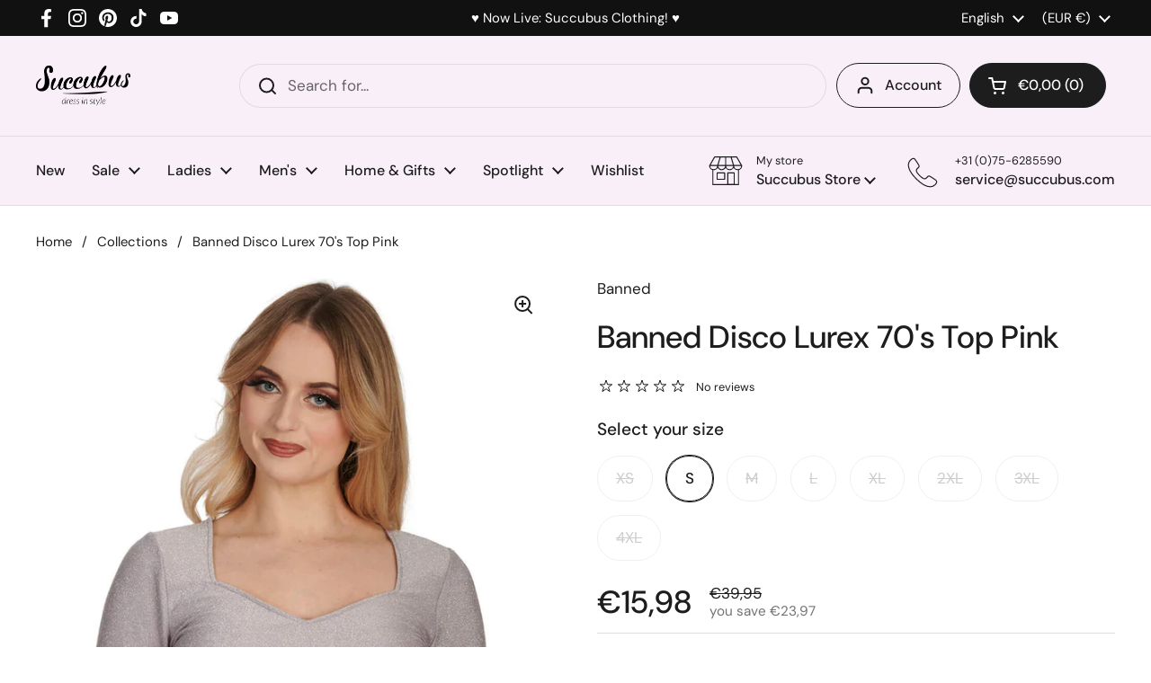

--- FILE ---
content_type: text/html; charset=utf-8
request_url: https://www.succubus.com/products/banned-disco-lurex-70s-top-pink
body_size: 95228
content:
<!doctype html><html class="no-js" lang="en" dir="ltr">
<head> 
	<meta charset="utf-8">
    <meta http-equiv="X-UA-Compatible" content="IE=edge,chrome=1">
    <meta name="viewport" content="width=device-width, initial-scale=1.0, height=device-height, minimum-scale=1.0"><link rel="shortcut icon" href="//www.succubus.com/cdn/shop/files/favi-48x48.png?crop=center&height=48&v=1723118004&width=48" type="image/png" /><title>Banned Disco Lurex 70&#39;s Top Pink - www.succubus.com
</title><meta name="description" content="Glitz &amp;amp; Glam for your party look, whether that&#39;s to the disco or to the office!A sparkling top is a must-have in your retro wardrobe, who else will bring the party wherever you go? The lurex (metallic thread) is woven into the fabric and will stay put so you can shine everywhere. Whether you elegantly pair it with ">

<meta property="og:site_name" content="Succubus">
<meta property="og:url" content="https://www.succubus.com/products/banned-disco-lurex-70s-top-pink">
<meta property="og:title" content="Banned Disco Lurex 70&#39;s Top Pink">
<meta property="og:type" content="product">
<meta property="og:description" content="Glitz &amp;amp; Glam for your party look, whether that&#39;s to the disco or to the office!A sparkling top is a must-have in your retro wardrobe, who else will bring the party wherever you go? The lurex (metallic thread) is woven into the fabric and will stay put so you can shine everywhere. Whether you elegantly pair it with "><meta property="og:image" content="http://www.succubus.com/cdn/shop/files/banned_TP10629_disco_top_pink-2_45feec3f-7345-4ee4-b1d2-0c1bbe92ff1e.jpg?v=1749644850">
  <meta property="og:image:secure_url" content="https://www.succubus.com/cdn/shop/files/banned_TP10629_disco_top_pink-2_45feec3f-7345-4ee4-b1d2-0c1bbe92ff1e.jpg?v=1749644850">
  <meta property="og:image:width" content="1000">
  <meta property="og:image:height" content="1400"><meta property="og:price:amount" content="15,98">
  <meta property="og:price:currency" content="EUR"><meta name="twitter:card" content="summary_large_image">
<meta name="twitter:title" content="Banned Disco Lurex 70&#39;s Top Pink">
<meta name="twitter:description" content="Glitz &amp;amp; Glam for your party look, whether that&#39;s to the disco or to the office!A sparkling top is a must-have in your retro wardrobe, who else will bring the party wherever you go? The lurex (metallic thread) is woven into the fabric and will stay put so you can shine everywhere. Whether you elegantly pair it with "><link rel="canonical" href="https://www.succubus.com/products/banned-disco-lurex-70s-top-pink">

  <link rel="preconnect" href="https://cdn.shopify.com"><link rel="preconnect" href="https://fonts.shopifycdn.com" crossorigin><link href="//www.succubus.com/cdn/shop/t/19/assets/theme.css?v=146759294949556781521735912315" as="style" rel="preload"><link href="//www.succubus.com/cdn/shop/t/19/assets/section-header.css?v=133762657217502932151723117658" as="style" rel="preload"><link href="//www.succubus.com/cdn/shop/t/19/assets/section-main-product.css?v=23993695881032174411726580317" as="style" rel="preload"><link rel="preload" as="image" href="//www.succubus.com/cdn/shop/files/banned_TP10629_disco_top_pink-2_45feec3f-7345-4ee4-b1d2-0c1bbe92ff1e.jpg?v=1749644850&width=480" imagesrcset="//www.succubus.com/cdn/shop/files/banned_TP10629_disco_top_pink-2_45feec3f-7345-4ee4-b1d2-0c1bbe92ff1e.jpg?v=1749644850&width=240 240w,//www.succubus.com/cdn/shop/files/banned_TP10629_disco_top_pink-2_45feec3f-7345-4ee4-b1d2-0c1bbe92ff1e.jpg?v=1749644850&width=360 360w,//www.succubus.com/cdn/shop/files/banned_TP10629_disco_top_pink-2_45feec3f-7345-4ee4-b1d2-0c1bbe92ff1e.jpg?v=1749644850&width=420 420w,//www.succubus.com/cdn/shop/files/banned_TP10629_disco_top_pink-2_45feec3f-7345-4ee4-b1d2-0c1bbe92ff1e.jpg?v=1749644850&width=480 480w,//www.succubus.com/cdn/shop/files/banned_TP10629_disco_top_pink-2_45feec3f-7345-4ee4-b1d2-0c1bbe92ff1e.jpg?v=1749644850&width=640 640w,//www.succubus.com/cdn/shop/files/banned_TP10629_disco_top_pink-2_45feec3f-7345-4ee4-b1d2-0c1bbe92ff1e.jpg?v=1749644850&width=840 840w" imagesizes="(max-width: 767px) calc(100vw - 20px), (max-width: 1360px) 50vw, 620px"><link rel="preload" href="//www.succubus.com/cdn/fonts/dm_sans/dmsans_n5.8a0f1984c77eb7186ceb87c4da2173ff65eb012e.woff2" as="font" type="font/woff2" crossorigin><link rel="preload" href="//www.succubus.com/cdn/fonts/dm_sans/dmsans_n4.ec80bd4dd7e1a334c969c265873491ae56018d72.woff2" as="font" type="font/woff2" crossorigin><style type="text/css">
@font-face {
  font-family: "DM Sans";
  font-weight: 500;
  font-style: normal;
  font-display: swap;
  src: url("//www.succubus.com/cdn/fonts/dm_sans/dmsans_n5.8a0f1984c77eb7186ceb87c4da2173ff65eb012e.woff2") format("woff2"),
       url("//www.succubus.com/cdn/fonts/dm_sans/dmsans_n5.9ad2e755a89e15b3d6c53259daad5fc9609888e6.woff") format("woff");
}
@font-face {
  font-family: "DM Sans";
  font-weight: 400;
  font-style: normal;
  font-display: swap;
  src: url("//www.succubus.com/cdn/fonts/dm_sans/dmsans_n4.ec80bd4dd7e1a334c969c265873491ae56018d72.woff2") format("woff2"),
       url("//www.succubus.com/cdn/fonts/dm_sans/dmsans_n4.87bdd914d8a61247b911147ae68e754d695c58a6.woff") format("woff");
}
@font-face {
  font-family: "DM Sans";
  font-weight: 500;
  font-style: normal;
  font-display: swap;
  src: url("//www.succubus.com/cdn/fonts/dm_sans/dmsans_n5.8a0f1984c77eb7186ceb87c4da2173ff65eb012e.woff2") format("woff2"),
       url("//www.succubus.com/cdn/fonts/dm_sans/dmsans_n5.9ad2e755a89e15b3d6c53259daad5fc9609888e6.woff") format("woff");
}
@font-face {
  font-family: "DM Sans";
  font-weight: 400;
  font-style: italic;
  font-display: swap;
  src: url("//www.succubus.com/cdn/fonts/dm_sans/dmsans_i4.b8fe05e69ee95d5a53155c346957d8cbf5081c1a.woff2") format("woff2"),
       url("//www.succubus.com/cdn/fonts/dm_sans/dmsans_i4.403fe28ee2ea63e142575c0aa47684d65f8c23a0.woff") format("woff");
}




</style>
<style type="text/css">

  :root {

    /* Direction */
    --direction: ltr;

    /* Font variables */

    --font-stack-headings: "DM Sans", sans-serif;
    --font-weight-headings: 500;
    --font-style-headings: normal;

    --font-stack-body: "DM Sans", sans-serif;
    --font-weight-body: 400;--font-weight-body-bold: 500;--font-style-body: normal;--font-weight-buttons: var(--font-weight-body-bold);--font-weight-menu: var(--font-weight-body-bold);--base-headings-size: 50;
    --base-headings-line: 1.2;
    --base-body-size: 17;
    --base-body-line: 1.5;

    --base-menu-size: 16;

    /* Color variables */

    --color-background-header: #f9eff9;
    --color-secondary-background-header: rgba(29, 29, 29, 0.08);
    --color-opacity-background-header: rgba(249, 239, 249, 0);
    --color-text-header: #1d1d1d;
    --color-foreground-header: #fff;
    --color-accent-header: #000000;
    --color-foreground-accent-header: #fff;
    --color-borders-header: rgba(29, 29, 29, 0.1);

    --color-background-main: #ffffff;
    --color-secondary-background-main: rgba(29, 29, 29, 0.08);
    --color-third-background-main: rgba(29, 29, 29, 0.04);
    --color-fourth-background-main: rgba(29, 29, 29, 0.02);
    --color-opacity-background-main: rgba(255, 255, 255, 0);
    --color-text-main: #1d1d1d;
    --color-foreground-main: #fff;
    --color-secondary-text-main: rgba(29, 29, 29, 0.62);
    --color-accent-main: #000000;
    --color-foreground-accent-main: #fff;
    --color-borders-main: rgba(29, 29, 29, 0.15);

    --color-background-cards: #ffffff;
    --color-gradient-cards: ;
    --color-text-cards: #1d1d1d;
    --color-foreground-cards: #fff;
    --color-secondary-text-cards: rgba(29, 29, 29, 0.6);
    --color-accent-cards: #000000;
    --color-foreground-accent-cards: #fff;
    --color-borders-cards: #e1e1e1;

    --color-background-footer: #f9eff9;
    --color-text-footer: #000000;
    --color-accent-footer: #298556;
    --color-borders-footer: rgba(0, 0, 0, 0.15);

    --color-borders-forms-primary: rgba(29, 29, 29, 0.3);
    --color-borders-forms-secondary: rgba(29, 29, 29, 0.6);

    /* Borders */

    --border-width-cards: 1px;
    --border-radius-cards: 10px;
    --border-width-buttons: 1px;
    --border-radius-buttons: 30px;
    --border-width-forms: 1px;
    --border-radius-forms: 5px;

    /* Shadows */
    --shadow-x-cards: 0px;
    --shadow-y-cards: 0px;
    --shadow-blur-cards: 0px;
    --color-shadow-cards: rgba(0,0,0,0);
    --shadow-x-buttons: 0px;
    --shadow-y-buttons: 0px;
    --shadow-blur-buttons: 0px;
    --color-shadow-buttons: rgba(0,0,0,0);

    /* Layout */

    --grid-gap-original-base: 26px;
    --container-vertical-space-base: 100px;
    --image-fit-padding: 10%;

  }

  .facets__summary, #main select, .sidebar select, .modal-content select {
    background-image: url('data:image/svg+xml;utf8,<svg width="13" height="8" fill="none" xmlns="http://www.w3.org/2000/svg"><path d="M1.414.086 7.9 6.57 6.485 7.985 0 1.5 1.414.086Z" fill="%231d1d1d"/><path d="M12.985 1.515 6.5 8 5.085 6.586 11.571.101l1.414 1.414Z" fill="%231d1d1d"/></svg>');
  }

  .card .star-rating__stars {
    background-image: url('data:image/svg+xml;utf8,<svg width="20" height="13" viewBox="0 0 14 13" fill="none" xmlns="http://www.w3.org/2000/svg"><path d="m7 0 1.572 4.837h5.085l-4.114 2.99 1.572 4.836L7 9.673l-4.114 2.99 1.571-4.837-4.114-2.99h5.085L7 0Z" stroke="%231d1d1d" stroke-width="1"/></svg>');
  }
  .card .star-rating__stars-active {
    background-image: url('data:image/svg+xml;utf8,<svg width="20" height="13" viewBox="0 0 14 13" fill="none" xmlns="http://www.w3.org/2000/svg"><path d="m7 0 1.572 4.837h5.085l-4.114 2.99 1.572 4.836L7 9.673l-4.114 2.99 1.571-4.837-4.114-2.99h5.085L7 0Z" fill="%231d1d1d" stroke-width="0"/></svg>');
  }

  .star-rating__stars {
    background-image: url('data:image/svg+xml;utf8,<svg width="20" height="13" viewBox="0 0 14 13" fill="none" xmlns="http://www.w3.org/2000/svg"><path d="m7 0 1.572 4.837h5.085l-4.114 2.99 1.572 4.836L7 9.673l-4.114 2.99 1.571-4.837-4.114-2.99h5.085L7 0Z" stroke="%231d1d1d" stroke-width="1"/></svg>');
  }
  .star-rating__stars-active {
    background-image: url('data:image/svg+xml;utf8,<svg width="20" height="13" viewBox="0 0 14 13" fill="none" xmlns="http://www.w3.org/2000/svg"><path d="m7 0 1.572 4.837h5.085l-4.114 2.99 1.572 4.836L7 9.673l-4.114 2.99 1.571-4.837-4.114-2.99h5.085L7 0Z" fill="%231d1d1d" stroke-width="0"/></svg>');
  }

  .product-item {}</style>

<style id="root-height">
  :root {
    --window-height: 100vh;
  }
</style><link href="//www.succubus.com/cdn/shop/t/19/assets/theme.css?v=146759294949556781521735912315" rel="stylesheet" type="text/css" media="all" />

	<script>window.performance && window.performance.mark && window.performance.mark('shopify.content_for_header.start');</script><meta id="shopify-digital-wallet" name="shopify-digital-wallet" content="/10397024314/digital_wallets/dialog">
<meta name="shopify-checkout-api-token" content="f4d52a8c438fe61f163e2b230e4fc70a">
<meta id="in-context-paypal-metadata" data-shop-id="10397024314" data-venmo-supported="false" data-environment="production" data-locale="en_US" data-paypal-v4="true" data-currency="EUR">
<link rel="alternate" hreflang="x-default" href="https://www.succubus.nl/products/banned-disco-lurex-70s-top-roze">
<link rel="alternate" hreflang="fr-FR" href="https://www.succube.fr/products/banned-disco-lurex-top-ann-es-70-rose">
<link rel="alternate" hreflang="en-FR" href="https://www.succube.fr/en/products/banned-disco-lurex-70s-top-pink">
<link rel="alternate" hreflang="de-AT" href="https://www.succubus.at/products/banned-disco-lurex-70s-top-rosa">
<link rel="alternate" hreflang="en-AT" href="https://www.succubus.at/en/products/banned-disco-lurex-70s-top-pink">
<link rel="alternate" hreflang="nl-BE" href="https://www.succubus.be/products/banned-disco-lurex-70s-top-roze">
<link rel="alternate" hreflang="en-BE" href="https://www.succubus.be/en/products/banned-disco-lurex-70s-top-pink">
<link rel="alternate" hreflang="fr-BE" href="https://www.succubus.be/fr/products/banned-disco-lurex-top-ann-es-70-rose">
<link rel="alternate" hreflang="en-AN" href="https://www.succubus.com/products/banned-disco-lurex-70s-top-pink">
<link rel="alternate" hreflang="de-AN" href="https://www.succubus.com/de/products/banned-disco-lurex-70s-top-rosa">
<link rel="alternate" hreflang="fi-AN" href="https://www.succubus.com/fi/products/banned-disco-lurex-70s-toppi-vaaleanpunainen">
<link rel="alternate" hreflang="da-AN" href="https://www.succubus.com/da/products/banned-disco-lurex-70ernes-top-pink">
<link rel="alternate" hreflang="es-AN" href="https://www.succubus.com/es/products/banned-disco-lurex-top-de-los-70-rosa">
<link rel="alternate" hreflang="nl-AN" href="https://www.succubus.com/nl/products/banned-disco-lurex-70s-top-roze">
<link rel="alternate" hreflang="fr-AN" href="https://www.succubus.com/fr/products/banned-disco-lurex-top-ann-es-70-rose">
<link rel="alternate" hreflang="en-AU" href="https://www.succubus.com/products/banned-disco-lurex-70s-top-pink">
<link rel="alternate" hreflang="de-AU" href="https://www.succubus.com/de/products/banned-disco-lurex-70s-top-rosa">
<link rel="alternate" hreflang="fi-AU" href="https://www.succubus.com/fi/products/banned-disco-lurex-70s-toppi-vaaleanpunainen">
<link rel="alternate" hreflang="da-AU" href="https://www.succubus.com/da/products/banned-disco-lurex-70ernes-top-pink">
<link rel="alternate" hreflang="es-AU" href="https://www.succubus.com/es/products/banned-disco-lurex-top-de-los-70-rosa">
<link rel="alternate" hreflang="nl-AU" href="https://www.succubus.com/nl/products/banned-disco-lurex-70s-top-roze">
<link rel="alternate" hreflang="fr-AU" href="https://www.succubus.com/fr/products/banned-disco-lurex-top-ann-es-70-rose">
<link rel="alternate" hreflang="en-CA" href="https://www.succubus.com/products/banned-disco-lurex-70s-top-pink">
<link rel="alternate" hreflang="de-CA" href="https://www.succubus.com/de/products/banned-disco-lurex-70s-top-rosa">
<link rel="alternate" hreflang="fi-CA" href="https://www.succubus.com/fi/products/banned-disco-lurex-70s-toppi-vaaleanpunainen">
<link rel="alternate" hreflang="da-CA" href="https://www.succubus.com/da/products/banned-disco-lurex-70ernes-top-pink">
<link rel="alternate" hreflang="es-CA" href="https://www.succubus.com/es/products/banned-disco-lurex-top-de-los-70-rosa">
<link rel="alternate" hreflang="nl-CA" href="https://www.succubus.com/nl/products/banned-disco-lurex-70s-top-roze">
<link rel="alternate" hreflang="fr-CA" href="https://www.succubus.com/fr/products/banned-disco-lurex-top-ann-es-70-rose">
<link rel="alternate" hreflang="en-CH" href="https://www.succubus.com/products/banned-disco-lurex-70s-top-pink">
<link rel="alternate" hreflang="de-CH" href="https://www.succubus.com/de/products/banned-disco-lurex-70s-top-rosa">
<link rel="alternate" hreflang="fi-CH" href="https://www.succubus.com/fi/products/banned-disco-lurex-70s-toppi-vaaleanpunainen">
<link rel="alternate" hreflang="da-CH" href="https://www.succubus.com/da/products/banned-disco-lurex-70ernes-top-pink">
<link rel="alternate" hreflang="es-CH" href="https://www.succubus.com/es/products/banned-disco-lurex-top-de-los-70-rosa">
<link rel="alternate" hreflang="nl-CH" href="https://www.succubus.com/nl/products/banned-disco-lurex-70s-top-roze">
<link rel="alternate" hreflang="fr-CH" href="https://www.succubus.com/fr/products/banned-disco-lurex-top-ann-es-70-rose">
<link rel="alternate" hreflang="en-CZ" href="https://www.succubus.com/products/banned-disco-lurex-70s-top-pink">
<link rel="alternate" hreflang="de-CZ" href="https://www.succubus.com/de/products/banned-disco-lurex-70s-top-rosa">
<link rel="alternate" hreflang="fi-CZ" href="https://www.succubus.com/fi/products/banned-disco-lurex-70s-toppi-vaaleanpunainen">
<link rel="alternate" hreflang="da-CZ" href="https://www.succubus.com/da/products/banned-disco-lurex-70ernes-top-pink">
<link rel="alternate" hreflang="es-CZ" href="https://www.succubus.com/es/products/banned-disco-lurex-top-de-los-70-rosa">
<link rel="alternate" hreflang="nl-CZ" href="https://www.succubus.com/nl/products/banned-disco-lurex-70s-top-roze">
<link rel="alternate" hreflang="fr-CZ" href="https://www.succubus.com/fr/products/banned-disco-lurex-top-ann-es-70-rose">
<link rel="alternate" hreflang="en-EE" href="https://www.succubus.com/products/banned-disco-lurex-70s-top-pink">
<link rel="alternate" hreflang="de-EE" href="https://www.succubus.com/de/products/banned-disco-lurex-70s-top-rosa">
<link rel="alternate" hreflang="fi-EE" href="https://www.succubus.com/fi/products/banned-disco-lurex-70s-toppi-vaaleanpunainen">
<link rel="alternate" hreflang="da-EE" href="https://www.succubus.com/da/products/banned-disco-lurex-70ernes-top-pink">
<link rel="alternate" hreflang="es-EE" href="https://www.succubus.com/es/products/banned-disco-lurex-top-de-los-70-rosa">
<link rel="alternate" hreflang="nl-EE" href="https://www.succubus.com/nl/products/banned-disco-lurex-70s-top-roze">
<link rel="alternate" hreflang="fr-EE" href="https://www.succubus.com/fr/products/banned-disco-lurex-top-ann-es-70-rose">
<link rel="alternate" hreflang="en-GR" href="https://www.succubus.com/products/banned-disco-lurex-70s-top-pink">
<link rel="alternate" hreflang="de-GR" href="https://www.succubus.com/de/products/banned-disco-lurex-70s-top-rosa">
<link rel="alternate" hreflang="fi-GR" href="https://www.succubus.com/fi/products/banned-disco-lurex-70s-toppi-vaaleanpunainen">
<link rel="alternate" hreflang="da-GR" href="https://www.succubus.com/da/products/banned-disco-lurex-70ernes-top-pink">
<link rel="alternate" hreflang="es-GR" href="https://www.succubus.com/es/products/banned-disco-lurex-top-de-los-70-rosa">
<link rel="alternate" hreflang="nl-GR" href="https://www.succubus.com/nl/products/banned-disco-lurex-70s-top-roze">
<link rel="alternate" hreflang="fr-GR" href="https://www.succubus.com/fr/products/banned-disco-lurex-top-ann-es-70-rose">
<link rel="alternate" hreflang="en-HR" href="https://www.succubus.com/products/banned-disco-lurex-70s-top-pink">
<link rel="alternate" hreflang="de-HR" href="https://www.succubus.com/de/products/banned-disco-lurex-70s-top-rosa">
<link rel="alternate" hreflang="fi-HR" href="https://www.succubus.com/fi/products/banned-disco-lurex-70s-toppi-vaaleanpunainen">
<link rel="alternate" hreflang="da-HR" href="https://www.succubus.com/da/products/banned-disco-lurex-70ernes-top-pink">
<link rel="alternate" hreflang="es-HR" href="https://www.succubus.com/es/products/banned-disco-lurex-top-de-los-70-rosa">
<link rel="alternate" hreflang="nl-HR" href="https://www.succubus.com/nl/products/banned-disco-lurex-70s-top-roze">
<link rel="alternate" hreflang="fr-HR" href="https://www.succubus.com/fr/products/banned-disco-lurex-top-ann-es-70-rose">
<link rel="alternate" hreflang="en-HU" href="https://www.succubus.com/products/banned-disco-lurex-70s-top-pink">
<link rel="alternate" hreflang="de-HU" href="https://www.succubus.com/de/products/banned-disco-lurex-70s-top-rosa">
<link rel="alternate" hreflang="fi-HU" href="https://www.succubus.com/fi/products/banned-disco-lurex-70s-toppi-vaaleanpunainen">
<link rel="alternate" hreflang="da-HU" href="https://www.succubus.com/da/products/banned-disco-lurex-70ernes-top-pink">
<link rel="alternate" hreflang="es-HU" href="https://www.succubus.com/es/products/banned-disco-lurex-top-de-los-70-rosa">
<link rel="alternate" hreflang="nl-HU" href="https://www.succubus.com/nl/products/banned-disco-lurex-70s-top-roze">
<link rel="alternate" hreflang="fr-HU" href="https://www.succubus.com/fr/products/banned-disco-lurex-top-ann-es-70-rose">
<link rel="alternate" hreflang="en-IE" href="https://www.succubus.com/products/banned-disco-lurex-70s-top-pink">
<link rel="alternate" hreflang="de-IE" href="https://www.succubus.com/de/products/banned-disco-lurex-70s-top-rosa">
<link rel="alternate" hreflang="fi-IE" href="https://www.succubus.com/fi/products/banned-disco-lurex-70s-toppi-vaaleanpunainen">
<link rel="alternate" hreflang="da-IE" href="https://www.succubus.com/da/products/banned-disco-lurex-70ernes-top-pink">
<link rel="alternate" hreflang="es-IE" href="https://www.succubus.com/es/products/banned-disco-lurex-top-de-los-70-rosa">
<link rel="alternate" hreflang="nl-IE" href="https://www.succubus.com/nl/products/banned-disco-lurex-70s-top-roze">
<link rel="alternate" hreflang="fr-IE" href="https://www.succubus.com/fr/products/banned-disco-lurex-top-ann-es-70-rose">
<link rel="alternate" hreflang="en-LT" href="https://www.succubus.com/products/banned-disco-lurex-70s-top-pink">
<link rel="alternate" hreflang="de-LT" href="https://www.succubus.com/de/products/banned-disco-lurex-70s-top-rosa">
<link rel="alternate" hreflang="fi-LT" href="https://www.succubus.com/fi/products/banned-disco-lurex-70s-toppi-vaaleanpunainen">
<link rel="alternate" hreflang="da-LT" href="https://www.succubus.com/da/products/banned-disco-lurex-70ernes-top-pink">
<link rel="alternate" hreflang="es-LT" href="https://www.succubus.com/es/products/banned-disco-lurex-top-de-los-70-rosa">
<link rel="alternate" hreflang="nl-LT" href="https://www.succubus.com/nl/products/banned-disco-lurex-70s-top-roze">
<link rel="alternate" hreflang="fr-LT" href="https://www.succubus.com/fr/products/banned-disco-lurex-top-ann-es-70-rose">
<link rel="alternate" hreflang="en-LU" href="https://www.succubus.com/products/banned-disco-lurex-70s-top-pink">
<link rel="alternate" hreflang="de-LU" href="https://www.succubus.com/de/products/banned-disco-lurex-70s-top-rosa">
<link rel="alternate" hreflang="fi-LU" href="https://www.succubus.com/fi/products/banned-disco-lurex-70s-toppi-vaaleanpunainen">
<link rel="alternate" hreflang="da-LU" href="https://www.succubus.com/da/products/banned-disco-lurex-70ernes-top-pink">
<link rel="alternate" hreflang="es-LU" href="https://www.succubus.com/es/products/banned-disco-lurex-top-de-los-70-rosa">
<link rel="alternate" hreflang="nl-LU" href="https://www.succubus.com/nl/products/banned-disco-lurex-70s-top-roze">
<link rel="alternate" hreflang="fr-LU" href="https://www.succubus.com/fr/products/banned-disco-lurex-top-ann-es-70-rose">
<link rel="alternate" hreflang="en-MT" href="https://www.succubus.com/products/banned-disco-lurex-70s-top-pink">
<link rel="alternate" hreflang="de-MT" href="https://www.succubus.com/de/products/banned-disco-lurex-70s-top-rosa">
<link rel="alternate" hreflang="fi-MT" href="https://www.succubus.com/fi/products/banned-disco-lurex-70s-toppi-vaaleanpunainen">
<link rel="alternate" hreflang="da-MT" href="https://www.succubus.com/da/products/banned-disco-lurex-70ernes-top-pink">
<link rel="alternate" hreflang="es-MT" href="https://www.succubus.com/es/products/banned-disco-lurex-top-de-los-70-rosa">
<link rel="alternate" hreflang="nl-MT" href="https://www.succubus.com/nl/products/banned-disco-lurex-70s-top-roze">
<link rel="alternate" hreflang="fr-MT" href="https://www.succubus.com/fr/products/banned-disco-lurex-top-ann-es-70-rose">
<link rel="alternate" hreflang="en-NO" href="https://www.succubus.com/products/banned-disco-lurex-70s-top-pink">
<link rel="alternate" hreflang="de-NO" href="https://www.succubus.com/de/products/banned-disco-lurex-70s-top-rosa">
<link rel="alternate" hreflang="fi-NO" href="https://www.succubus.com/fi/products/banned-disco-lurex-70s-toppi-vaaleanpunainen">
<link rel="alternate" hreflang="da-NO" href="https://www.succubus.com/da/products/banned-disco-lurex-70ernes-top-pink">
<link rel="alternate" hreflang="es-NO" href="https://www.succubus.com/es/products/banned-disco-lurex-top-de-los-70-rosa">
<link rel="alternate" hreflang="nl-NO" href="https://www.succubus.com/nl/products/banned-disco-lurex-70s-top-roze">
<link rel="alternate" hreflang="fr-NO" href="https://www.succubus.com/fr/products/banned-disco-lurex-top-ann-es-70-rose">
<link rel="alternate" hreflang="en-NZ" href="https://www.succubus.com/products/banned-disco-lurex-70s-top-pink">
<link rel="alternate" hreflang="de-NZ" href="https://www.succubus.com/de/products/banned-disco-lurex-70s-top-rosa">
<link rel="alternate" hreflang="fi-NZ" href="https://www.succubus.com/fi/products/banned-disco-lurex-70s-toppi-vaaleanpunainen">
<link rel="alternate" hreflang="da-NZ" href="https://www.succubus.com/da/products/banned-disco-lurex-70ernes-top-pink">
<link rel="alternate" hreflang="es-NZ" href="https://www.succubus.com/es/products/banned-disco-lurex-top-de-los-70-rosa">
<link rel="alternate" hreflang="nl-NZ" href="https://www.succubus.com/nl/products/banned-disco-lurex-70s-top-roze">
<link rel="alternate" hreflang="fr-NZ" href="https://www.succubus.com/fr/products/banned-disco-lurex-top-ann-es-70-rose">
<link rel="alternate" hreflang="en-PL" href="https://www.succubus.com/products/banned-disco-lurex-70s-top-pink">
<link rel="alternate" hreflang="de-PL" href="https://www.succubus.com/de/products/banned-disco-lurex-70s-top-rosa">
<link rel="alternate" hreflang="fi-PL" href="https://www.succubus.com/fi/products/banned-disco-lurex-70s-toppi-vaaleanpunainen">
<link rel="alternate" hreflang="da-PL" href="https://www.succubus.com/da/products/banned-disco-lurex-70ernes-top-pink">
<link rel="alternate" hreflang="es-PL" href="https://www.succubus.com/es/products/banned-disco-lurex-top-de-los-70-rosa">
<link rel="alternate" hreflang="nl-PL" href="https://www.succubus.com/nl/products/banned-disco-lurex-70s-top-roze">
<link rel="alternate" hreflang="fr-PL" href="https://www.succubus.com/fr/products/banned-disco-lurex-top-ann-es-70-rose">
<link rel="alternate" hreflang="en-PT" href="https://www.succubus.com/products/banned-disco-lurex-70s-top-pink">
<link rel="alternate" hreflang="de-PT" href="https://www.succubus.com/de/products/banned-disco-lurex-70s-top-rosa">
<link rel="alternate" hreflang="fi-PT" href="https://www.succubus.com/fi/products/banned-disco-lurex-70s-toppi-vaaleanpunainen">
<link rel="alternate" hreflang="da-PT" href="https://www.succubus.com/da/products/banned-disco-lurex-70ernes-top-pink">
<link rel="alternate" hreflang="es-PT" href="https://www.succubus.com/es/products/banned-disco-lurex-top-de-los-70-rosa">
<link rel="alternate" hreflang="nl-PT" href="https://www.succubus.com/nl/products/banned-disco-lurex-70s-top-roze">
<link rel="alternate" hreflang="fr-PT" href="https://www.succubus.com/fr/products/banned-disco-lurex-top-ann-es-70-rose">
<link rel="alternate" hreflang="en-RO" href="https://www.succubus.com/products/banned-disco-lurex-70s-top-pink">
<link rel="alternate" hreflang="de-RO" href="https://www.succubus.com/de/products/banned-disco-lurex-70s-top-rosa">
<link rel="alternate" hreflang="fi-RO" href="https://www.succubus.com/fi/products/banned-disco-lurex-70s-toppi-vaaleanpunainen">
<link rel="alternate" hreflang="da-RO" href="https://www.succubus.com/da/products/banned-disco-lurex-70ernes-top-pink">
<link rel="alternate" hreflang="es-RO" href="https://www.succubus.com/es/products/banned-disco-lurex-top-de-los-70-rosa">
<link rel="alternate" hreflang="nl-RO" href="https://www.succubus.com/nl/products/banned-disco-lurex-70s-top-roze">
<link rel="alternate" hreflang="fr-RO" href="https://www.succubus.com/fr/products/banned-disco-lurex-top-ann-es-70-rose">
<link rel="alternate" hreflang="en-SI" href="https://www.succubus.com/products/banned-disco-lurex-70s-top-pink">
<link rel="alternate" hreflang="de-SI" href="https://www.succubus.com/de/products/banned-disco-lurex-70s-top-rosa">
<link rel="alternate" hreflang="fi-SI" href="https://www.succubus.com/fi/products/banned-disco-lurex-70s-toppi-vaaleanpunainen">
<link rel="alternate" hreflang="da-SI" href="https://www.succubus.com/da/products/banned-disco-lurex-70ernes-top-pink">
<link rel="alternate" hreflang="es-SI" href="https://www.succubus.com/es/products/banned-disco-lurex-top-de-los-70-rosa">
<link rel="alternate" hreflang="nl-SI" href="https://www.succubus.com/nl/products/banned-disco-lurex-70s-top-roze">
<link rel="alternate" hreflang="fr-SI" href="https://www.succubus.com/fr/products/banned-disco-lurex-top-ann-es-70-rose">
<link rel="alternate" hreflang="en-SK" href="https://www.succubus.com/products/banned-disco-lurex-70s-top-pink">
<link rel="alternate" hreflang="de-SK" href="https://www.succubus.com/de/products/banned-disco-lurex-70s-top-rosa">
<link rel="alternate" hreflang="fi-SK" href="https://www.succubus.com/fi/products/banned-disco-lurex-70s-toppi-vaaleanpunainen">
<link rel="alternate" hreflang="da-SK" href="https://www.succubus.com/da/products/banned-disco-lurex-70ernes-top-pink">
<link rel="alternate" hreflang="es-SK" href="https://www.succubus.com/es/products/banned-disco-lurex-top-de-los-70-rosa">
<link rel="alternate" hreflang="nl-SK" href="https://www.succubus.com/nl/products/banned-disco-lurex-70s-top-roze">
<link rel="alternate" hreflang="fr-SK" href="https://www.succubus.com/fr/products/banned-disco-lurex-top-ann-es-70-rose">
<link rel="alternate" hreflang="en-ZA" href="https://www.succubus.com/products/banned-disco-lurex-70s-top-pink">
<link rel="alternate" hreflang="de-ZA" href="https://www.succubus.com/de/products/banned-disco-lurex-70s-top-rosa">
<link rel="alternate" hreflang="fi-ZA" href="https://www.succubus.com/fi/products/banned-disco-lurex-70s-toppi-vaaleanpunainen">
<link rel="alternate" hreflang="da-ZA" href="https://www.succubus.com/da/products/banned-disco-lurex-70ernes-top-pink">
<link rel="alternate" hreflang="es-ZA" href="https://www.succubus.com/es/products/banned-disco-lurex-top-de-los-70-rosa">
<link rel="alternate" hreflang="nl-ZA" href="https://www.succubus.com/nl/products/banned-disco-lurex-70s-top-roze">
<link rel="alternate" hreflang="fr-ZA" href="https://www.succubus.com/fr/products/banned-disco-lurex-top-ann-es-70-rose">
<link rel="alternate" hreflang="de-DE" href="https://www.succubus.de/products/banned-disco-lurex-70s-top-rosa">
<link rel="alternate" hreflang="en-DE" href="https://www.succubus.de/en/products/banned-disco-lurex-70s-top-pink">
<link rel="alternate" hreflang="da-DK" href="https://www.succubus.dk/products/banned-disco-lurex-70ernes-top-pink">
<link rel="alternate" hreflang="en-DK" href="https://www.succubus.dk/en/products/banned-disco-lurex-70s-top-pink">
<link rel="alternate" hreflang="fi-FI" href="https://www.succubus.fi/products/banned-disco-lurex-70s-toppi-vaaleanpunainen">
<link rel="alternate" hreflang="en-FI" href="https://www.succubus.fi/en/products/banned-disco-lurex-70s-top-pink">
<link rel="alternate" hreflang="en-IT" href="https://www.succubus.it/products/banned-disco-lurex-70s-top-pink">
<link rel="alternate" hreflang="nl-NL" href="https://www.succubus.nl/products/banned-disco-lurex-70s-top-roze">
<link rel="alternate" hreflang="en-NL" href="https://www.succubus.nl/en/products/banned-disco-lurex-70s-top-pink">
<link rel="alternate" hreflang="en-SE" href="https://www.succubus.se/products/banned-disco-lurex-70s-top-pink">
<link rel="alternate" hreflang="en-US" href="https://www.succubus.us/products/banned-disco-lurex-70s-top-pink">
<link rel="alternate" hreflang="es-ES" href="https://www.sucubo.es/products/banned-disco-lurex-top-de-los-70-rosa">
<link rel="alternate" hreflang="en-ES" href="https://www.sucubo.es/en/products/banned-disco-lurex-70s-top-pink">
<link rel="alternate" type="application/json+oembed" href="https://www.succubus.com/products/banned-disco-lurex-70s-top-pink.oembed">
<script async="async" src="/checkouts/internal/preloads.js?locale=en-EE"></script>
<script id="apple-pay-shop-capabilities" type="application/json">{"shopId":10397024314,"countryCode":"NL","currencyCode":"EUR","merchantCapabilities":["supports3DS"],"merchantId":"gid:\/\/shopify\/Shop\/10397024314","merchantName":"Succubus","requiredBillingContactFields":["postalAddress","email","phone"],"requiredShippingContactFields":["postalAddress","email","phone"],"shippingType":"shipping","supportedNetworks":["visa","maestro","masterCard","amex"],"total":{"type":"pending","label":"Succubus","amount":"1.00"},"shopifyPaymentsEnabled":true,"supportsSubscriptions":true}</script>
<script id="shopify-features" type="application/json">{"accessToken":"f4d52a8c438fe61f163e2b230e4fc70a","betas":["rich-media-storefront-analytics"],"domain":"www.succubus.com","predictiveSearch":true,"shopId":10397024314,"locale":"en"}</script>
<script>var Shopify = Shopify || {};
Shopify.shop = "www-succubus-nl.myshopify.com";
Shopify.locale = "en";
Shopify.currency = {"active":"EUR","rate":"1.0"};
Shopify.country = "EE";
Shopify.theme = {"name":"Local","id":169123938640,"schema_name":"Local","schema_version":"2.4.1","theme_store_id":1651,"role":"main"};
Shopify.theme.handle = "null";
Shopify.theme.style = {"id":null,"handle":null};
Shopify.cdnHost = "www.succubus.com/cdn";
Shopify.routes = Shopify.routes || {};
Shopify.routes.root = "/";</script>
<script type="module">!function(o){(o.Shopify=o.Shopify||{}).modules=!0}(window);</script>
<script>!function(o){function n(){var o=[];function n(){o.push(Array.prototype.slice.apply(arguments))}return n.q=o,n}var t=o.Shopify=o.Shopify||{};t.loadFeatures=n(),t.autoloadFeatures=n()}(window);</script>
<script id="shop-js-analytics" type="application/json">{"pageType":"product"}</script>
<script defer="defer" async type="module" src="//www.succubus.com/cdn/shopifycloud/shop-js/modules/v2/client.init-shop-cart-sync_C5BV16lS.en.esm.js"></script>
<script defer="defer" async type="module" src="//www.succubus.com/cdn/shopifycloud/shop-js/modules/v2/chunk.common_CygWptCX.esm.js"></script>
<script type="module">
  await import("//www.succubus.com/cdn/shopifycloud/shop-js/modules/v2/client.init-shop-cart-sync_C5BV16lS.en.esm.js");
await import("//www.succubus.com/cdn/shopifycloud/shop-js/modules/v2/chunk.common_CygWptCX.esm.js");

  window.Shopify.SignInWithShop?.initShopCartSync?.({"fedCMEnabled":true,"windoidEnabled":true});

</script>
<script>(function() {
  var isLoaded = false;
  function asyncLoad() {
    if (isLoaded) return;
    isLoaded = true;
    var urls = ["https:\/\/cdnig.addons.business\/embed\/cloud\/www-succubus-nl\/cziframeagent.js?v=212104101107\u0026token=4p6k222203qv8guK\u0026shop=www-succubus-nl.myshopify.com","\/\/cdn.shopify.com\/proxy\/7a73dda45a1fe89d7987892979d5de0e468aca525610e043d5c1b27344a7ff24\/shopify-script-tags.s3.eu-west-1.amazonaws.com\/smartseo\/instantpage.js?shop=www-succubus-nl.myshopify.com\u0026sp-cache-control=cHVibGljLCBtYXgtYWdlPTkwMA","\/\/searchserverapi1.com\/widgets\/shopify\/init.js?a=6i0Q4K8R4F\u0026shop=www-succubus-nl.myshopify.com","https:\/\/uw-egcr.s3.eu-west-2.amazonaws.com\/egcr-badge-www-succubus-nl.myshopify.com.js?shop=www-succubus-nl.myshopify.com"];
    for (var i = 0; i < urls.length; i++) {
      var s = document.createElement('script');
      s.type = 'text/javascript';
      s.async = true;
      s.src = urls[i];
      var x = document.getElementsByTagName('script')[0];
      x.parentNode.insertBefore(s, x);
    }
  };
  if(window.attachEvent) {
    window.attachEvent('onload', asyncLoad);
  } else {
    window.addEventListener('load', asyncLoad, false);
  }
})();</script>
<script id="__st">var __st={"a":10397024314,"offset":3600,"reqid":"3388726f-01ca-4232-809c-97903619fdc6-1768686752","pageurl":"www.succubus.com\/products\/banned-disco-lurex-70s-top-pink","u":"8c145c5ca007","p":"product","rtyp":"product","rid":9288397488464};</script>
<script>window.ShopifyPaypalV4VisibilityTracking = true;</script>
<script id="captcha-bootstrap">!function(){'use strict';const t='contact',e='account',n='new_comment',o=[[t,t],['blogs',n],['comments',n],[t,'customer']],c=[[e,'customer_login'],[e,'guest_login'],[e,'recover_customer_password'],[e,'create_customer']],r=t=>t.map((([t,e])=>`form[action*='/${t}']:not([data-nocaptcha='true']) input[name='form_type'][value='${e}']`)).join(','),a=t=>()=>t?[...document.querySelectorAll(t)].map((t=>t.form)):[];function s(){const t=[...o],e=r(t);return a(e)}const i='password',u='form_key',d=['recaptcha-v3-token','g-recaptcha-response','h-captcha-response',i],f=()=>{try{return window.sessionStorage}catch{return}},m='__shopify_v',_=t=>t.elements[u];function p(t,e,n=!1){try{const o=window.sessionStorage,c=JSON.parse(o.getItem(e)),{data:r}=function(t){const{data:e,action:n}=t;return t[m]||n?{data:e,action:n}:{data:t,action:n}}(c);for(const[e,n]of Object.entries(r))t.elements[e]&&(t.elements[e].value=n);n&&o.removeItem(e)}catch(o){console.error('form repopulation failed',{error:o})}}const l='form_type',E='cptcha';function T(t){t.dataset[E]=!0}const w=window,h=w.document,L='Shopify',v='ce_forms',y='captcha';let A=!1;((t,e)=>{const n=(g='f06e6c50-85a8-45c8-87d0-21a2b65856fe',I='https://cdn.shopify.com/shopifycloud/storefront-forms-hcaptcha/ce_storefront_forms_captcha_hcaptcha.v1.5.2.iife.js',D={infoText:'Protected by hCaptcha',privacyText:'Privacy',termsText:'Terms'},(t,e,n)=>{const o=w[L][v],c=o.bindForm;if(c)return c(t,g,e,D).then(n);var r;o.q.push([[t,g,e,D],n]),r=I,A||(h.body.append(Object.assign(h.createElement('script'),{id:'captcha-provider',async:!0,src:r})),A=!0)});var g,I,D;w[L]=w[L]||{},w[L][v]=w[L][v]||{},w[L][v].q=[],w[L][y]=w[L][y]||{},w[L][y].protect=function(t,e){n(t,void 0,e),T(t)},Object.freeze(w[L][y]),function(t,e,n,w,h,L){const[v,y,A,g]=function(t,e,n){const i=e?o:[],u=t?c:[],d=[...i,...u],f=r(d),m=r(i),_=r(d.filter((([t,e])=>n.includes(e))));return[a(f),a(m),a(_),s()]}(w,h,L),I=t=>{const e=t.target;return e instanceof HTMLFormElement?e:e&&e.form},D=t=>v().includes(t);t.addEventListener('submit',(t=>{const e=I(t);if(!e)return;const n=D(e)&&!e.dataset.hcaptchaBound&&!e.dataset.recaptchaBound,o=_(e),c=g().includes(e)&&(!o||!o.value);(n||c)&&t.preventDefault(),c&&!n&&(function(t){try{if(!f())return;!function(t){const e=f();if(!e)return;const n=_(t);if(!n)return;const o=n.value;o&&e.removeItem(o)}(t);const e=Array.from(Array(32),(()=>Math.random().toString(36)[2])).join('');!function(t,e){_(t)||t.append(Object.assign(document.createElement('input'),{type:'hidden',name:u})),t.elements[u].value=e}(t,e),function(t,e){const n=f();if(!n)return;const o=[...t.querySelectorAll(`input[type='${i}']`)].map((({name:t})=>t)),c=[...d,...o],r={};for(const[a,s]of new FormData(t).entries())c.includes(a)||(r[a]=s);n.setItem(e,JSON.stringify({[m]:1,action:t.action,data:r}))}(t,e)}catch(e){console.error('failed to persist form',e)}}(e),e.submit())}));const S=(t,e)=>{t&&!t.dataset[E]&&(n(t,e.some((e=>e===t))),T(t))};for(const o of['focusin','change'])t.addEventListener(o,(t=>{const e=I(t);D(e)&&S(e,y())}));const B=e.get('form_key'),M=e.get(l),P=B&&M;t.addEventListener('DOMContentLoaded',(()=>{const t=y();if(P)for(const e of t)e.elements[l].value===M&&p(e,B);[...new Set([...A(),...v().filter((t=>'true'===t.dataset.shopifyCaptcha))])].forEach((e=>S(e,t)))}))}(h,new URLSearchParams(w.location.search),n,t,e,['guest_login'])})(!1,!0)}();</script>
<script integrity="sha256-4kQ18oKyAcykRKYeNunJcIwy7WH5gtpwJnB7kiuLZ1E=" data-source-attribution="shopify.loadfeatures" defer="defer" src="//www.succubus.com/cdn/shopifycloud/storefront/assets/storefront/load_feature-a0a9edcb.js" crossorigin="anonymous"></script>
<script data-source-attribution="shopify.dynamic_checkout.dynamic.init">var Shopify=Shopify||{};Shopify.PaymentButton=Shopify.PaymentButton||{isStorefrontPortableWallets:!0,init:function(){window.Shopify.PaymentButton.init=function(){};var t=document.createElement("script");t.src="https://www.succubus.com/cdn/shopifycloud/portable-wallets/latest/portable-wallets.en.js",t.type="module",document.head.appendChild(t)}};
</script>
<script data-source-attribution="shopify.dynamic_checkout.buyer_consent">
  function portableWalletsHideBuyerConsent(e){var t=document.getElementById("shopify-buyer-consent"),n=document.getElementById("shopify-subscription-policy-button");t&&n&&(t.classList.add("hidden"),t.setAttribute("aria-hidden","true"),n.removeEventListener("click",e))}function portableWalletsShowBuyerConsent(e){var t=document.getElementById("shopify-buyer-consent"),n=document.getElementById("shopify-subscription-policy-button");t&&n&&(t.classList.remove("hidden"),t.removeAttribute("aria-hidden"),n.addEventListener("click",e))}window.Shopify?.PaymentButton&&(window.Shopify.PaymentButton.hideBuyerConsent=portableWalletsHideBuyerConsent,window.Shopify.PaymentButton.showBuyerConsent=portableWalletsShowBuyerConsent);
</script>
<script data-source-attribution="shopify.dynamic_checkout.cart.bootstrap">document.addEventListener("DOMContentLoaded",(function(){function t(){return document.querySelector("shopify-accelerated-checkout-cart, shopify-accelerated-checkout")}if(t())Shopify.PaymentButton.init();else{new MutationObserver((function(e,n){t()&&(Shopify.PaymentButton.init(),n.disconnect())})).observe(document.body,{childList:!0,subtree:!0})}}));
</script>
<link id="shopify-accelerated-checkout-styles" rel="stylesheet" media="screen" href="https://www.succubus.com/cdn/shopifycloud/portable-wallets/latest/accelerated-checkout-backwards-compat.css" crossorigin="anonymous">
<style id="shopify-accelerated-checkout-cart">
        #shopify-buyer-consent {
  margin-top: 1em;
  display: inline-block;
  width: 100%;
}

#shopify-buyer-consent.hidden {
  display: none;
}

#shopify-subscription-policy-button {
  background: none;
  border: none;
  padding: 0;
  text-decoration: underline;
  font-size: inherit;
  cursor: pointer;
}

#shopify-subscription-policy-button::before {
  box-shadow: none;
}

      </style>

<script>window.performance && window.performance.mark && window.performance.mark('shopify.content_for_header.end');</script>

  <script>
    const rbi = [];
    const ribSetSize = (img) => {
      if ( img.offsetWidth / img.dataset.ratio < img.offsetHeight ) {
        img.setAttribute('sizes', `${Math.ceil(img.offsetHeight * img.dataset.ratio)}px`);
      } else {
        img.setAttribute('sizes', `${Math.ceil(img.offsetWidth)}px`);
      }
    }
    const debounce = (fn, wait) => {
      let t;
      return (...args) => {
        clearTimeout(t);
        t = setTimeout(() => fn.apply(this, args), wait);
      };
    }
    window.KEYCODES = {
      TAB: 9,
      ESC: 27,
      DOWN: 40,
      RIGHT: 39,
      UP: 38,
      LEFT: 37,
      RETURN: 13
    };
    window.addEventListener('resize', debounce(()=>{
      for ( let img of rbi ) {
        ribSetSize(img);
      }
    }, 250));
  </script><noscript>
    <link rel="stylesheet" href="//www.succubus.com/cdn/shop/t/19/assets/theme-noscript.css?v=132093495609751779091723117658">
  </noscript>

<!-- BEGIN app block: shopify://apps/smart-seo/blocks/smartseo/7b0a6064-ca2e-4392-9a1d-8c43c942357b --><meta name="smart-seo-integrated" content="true" /><!-- metatagsSavedToSEOFields: true --><!-- BEGIN app snippet: smartseo.custom.schemas.jsonld --><!-- END app snippet --><!-- BEGIN app snippet: smartseo.product.jsonld -->


<!--JSON-LD data generated by Smart SEO-->
<script type="application/ld+json">
    {
        "@context": "https://schema.org/",
        "@type":"ProductGroup","productGroupID": "9288397488464",
        "productId": "36407264",
        "gtin8": "36407264",
        "url": "https://www.succubus.com/products/banned-disco-lurex-70s-top-pink",
        "name": "Banned Disco Lurex 70&#39;s Top Pink",
        "image": "https://www.succubus.com/cdn/shop/files/banned_TP10629_disco_top_pink-2_45feec3f-7345-4ee4-b1d2-0c1bbe92ff1e.jpg?v=1749644850",
        "description": "Glitz &amp; Glam for your party look, whether that&#39;s to the disco or to the office!A sparkling top is a must-have in your retro wardrobe, who else will bring the party wherever you go? The lurex (metallic thread) is woven into the fabric and will stay put so you can shine everywhere. Whether ...",
        "brand": {
            "@type": "Brand",
            "name": "Banned"
        },
        "mpn": "36407264","variesBy": [],
        "hasVariant": [
                {
                    "@type": "Product",
                        "name": "Banned Disco Lurex 70&#39;s Top Pink - Zwart / XS",      
                        "description": "Glitz &amp; Glam for your party look, whether that&#39;s to the disco or to the office!A sparkling top is a must-have in your retro wardrobe, who else will bring the party wherever you go? The lurex (metallic thread) is woven into the fabric and will stay put so you can shine everywhere. Whether ...","image": "https://www.succubus.com/cdn/shop/files/banned_TP10629_disco_top_pink-2_45feec3f-7345-4ee4-b1d2-0c1bbe92ff1e.jpg?v=1749644850",
                        "sku": "banned_TP10629_disco_top_pink-XS",
                      

                      
                    
                      

                      
                    
                    "offers": {
                        "@type": "Offer",
                            "gtin8": "36407328",
                            "priceCurrency": "EUR",
                            "price": "15.98",
                            "priceValidUntil": "2026-04-17",
                            "availability": "https://schema.org/OutOfStock",
                            "itemCondition": "https://schema.org/NewCondition",
                            "url": "https://www.succubus.com/products/banned-disco-lurex-70s-top-pink?variant=49108250722640",
                            "hasMerchantReturnPolicy": [
  {
    "@type": "MerchantReturnPolicy",
    "ApplicableCountry": "NL",
    "ReturnPolicyCategory": "https://schema.org/MerchantReturnFiniteReturnWindow",
    "ReturnMethod": "https://schema.org/ReturnByMail",
    "ReturnFees": "https://schema.org/ReturnShippingFees",
    "MerchantReturnDays": 14,
    "ReturnShippingFeesAmount": {
      "@type": "MonetaryAmount",
      "Value": 5.00,
      "Currency": "EUR"
    }
  },
  {
    "@type": "MerchantReturnPolicy",
    "ApplicableCountry": "BE",
    "ReturnPolicyCategory": "https://schema.org/MerchantReturnFiniteReturnWindow",
    "ReturnMethod": "https://schema.org/ReturnByMail",
    "ReturnFees": "https://schema.org/ReturnShippingFees",
    "MerchantReturnDays": 14,
    "ReturnShippingFeesAmount": {
      "@type": "MonetaryAmount",
      "Value": 5.00,
      "Currency": "EUR"
    }
  },
  {
    "@type": "MerchantReturnPolicy",
    "ApplicableCountry": "DE",
    "ReturnPolicyCategory": "https://schema.org/MerchantReturnFiniteReturnWindow",
    "ReturnMethod": "https://schema.org/ReturnByMail",
    "ReturnFees": "https://schema.org/ReturnShippingFees",
    "MerchantReturnDays": 14,
    "ReturnShippingFeesAmount": {
      "@type": "MonetaryAmount",
      "Value": 6.00,
      "Currency": "EUR"
    }
  },
  {
    "@type": "MerchantReturnPolicy",
    "ApplicableCountry": "NL",
    "ReturnPolicyCategory": "https://schema.org/MerchantReturnFiniteReturnWindow",
    "ReturnMethod": "https://schema.org/ReturnInStore",
    "ReturnFees": "https://schema.org/ReturnShippingFees",
    "MerchantReturnDays": 14,
    "ReturnShippingFeesAmount": {
      "@type": "MonetaryAmount",
      "Value": 5.00,
      "Currency": "EUR"
    }
  },
  {
    "@type": "MerchantReturnPolicy",
    "ApplicableCountry": "FR",
    "ReturnPolicyCategory": "https://schema.org/MerchantReturnFiniteReturnWindow",
    "ReturnMethod": "https://schema.org/ReturnByMail",
    "ReturnFees": "https://schema.org/ReturnShippingFees",
    "MerchantReturnDays": 14,
    "ReturnShippingFeesAmount": {
      "@type": "MonetaryAmount",
      "Value": 5.00,
      "Currency": "EUR"
    }
  },
  {
    "@type": "MerchantReturnPolicy",
    "ApplicableCountry": "AT",
    "ReturnPolicyCategory": "https://schema.org/MerchantReturnFiniteReturnWindow",
    "ReturnMethod": "https://schema.org/ReturnByMail",
    "ReturnFees": "https://schema.org/ReturnShippingFees",
    "MerchantReturnDays": 14,
    "ReturnShippingFeesAmount": {
      "@type": "MonetaryAmount",
      "Value": 5.00,
      "Currency": "EUR"
    }
  },
  {
    "@type": "MerchantReturnPolicy",
    "ApplicableCountry": "DK",
    "ReturnPolicyCategory": "https://schema.org/MerchantReturnFiniteReturnWindow",
    "ReturnMethod": "https://schema.org/ReturnByMail",
    "ReturnFees": "https://schema.org/ReturnShippingFees",
    "MerchantReturnDays": 14,
    "ReturnShippingFeesAmount": {
      "@type": "MonetaryAmount",
      "Value": 5.00,
      "Currency": "EUR"
    }
  },
  {
    "@type": "MerchantReturnPolicy",
    "ApplicableCountry": "FI",
    "ReturnPolicyCategory": "https://schema.org/MerchantReturnFiniteReturnWindow",
    "ReturnMethod": "https://schema.org/ReturnByMail",
    "ReturnFees": "https://schema.org/ReturnShippingFees",
    "MerchantReturnDays": 14,
    "ReturnShippingFeesAmount": {
      "@type": "MonetaryAmount",
      "Value": 5.00,
      "Currency": "EUR"
    }
  },
  {
    "@type": "MerchantReturnPolicy",
    "ApplicableCountry": "ES",
    "ReturnPolicyCategory": "https://schema.org/MerchantReturnFiniteReturnWindow",
    "ReturnMethod": "https://schema.org/ReturnByMail",
    "ReturnFees": "https://schema.org/ReturnShippingFees",
    "MerchantReturnDays": 14,
    "ReturnShippingFeesAmount": {
      "@type": "MonetaryAmount",
      "Value": 5.00,
      "Currency": "EUR"
    }
  },
  {
    "@type": "MerchantReturnPolicy",
    "ApplicableCountry": "SE",
    "ReturnPolicyCategory": "https://schema.org/MerchantReturnFiniteReturnWindow",
    "ReturnMethod": "https://schema.org/ReturnByMail",
    "ReturnFees": "https://schema.org/ReturnShippingFees",
    "MerchantReturnDays": 14,
    "ReturnShippingFeesAmount": {
      "@type": "MonetaryAmount",
      "Value": 5.00,
      "Currency": "EUR"
    }
  },
  {
    "@type": "MerchantReturnPolicy",
    "ApplicableCountry": "IT",
    "ReturnPolicyCategory": "https://schema.org/MerchantReturnFiniteReturnWindow",
    "ReturnMethod": "https://schema.org/ReturnByMail",
    "ReturnFees": "https://schema.org/ReturnShippingFees",
    "MerchantReturnDays": 14,
    "ReturnShippingFeesAmount": {
      "@type": "MonetaryAmount",
      "Value": 5.00,
      "Currency": "EUR"
    }
  }
],
                            "shippingDetails": [
  {
    "@type": "OfferShippingDetails",
    "ShippingDestination": {
      "@type": "DefinedRegion",
      "AddressCountry": "NL"
    },
    "ShippingRate": {
      "@type": "MonetaryAmount",
      "Value": 1.0,
      "Currency": "EUR"
    },
    "DeliveryTime": {
      "@type": "ShippingDeliveryTime",
      "HandlingTime": {
        "@type": "QuantitativeValue",
        "UnitCode": "DAY",
        "MinValue": 1,
        "MaxValue": 1
      },
      "TransitTime": {
        "@type": "QuantitativeValue",
        "UnitCode": "DAY",
        "MinValue": 2,
        "MaxValue": 4
      }
    }
  },
  {
    "@type": "OfferShippingDetails",
    "ShippingDestination": {
      "@type": "DefinedRegion",
      "AddressCountry": "BE"
    },
    "ShippingRate": {
      "@type": "MonetaryAmount",
      "Value": 1.0,
      "Currency": "EUR"
    },
    "DeliveryTime": {
      "@type": "ShippingDeliveryTime",
      "HandlingTime": {
        "@type": "QuantitativeValue",
        "UnitCode": "DAY",
        "MinValue": 1,
        "MaxValue": 1
      },
      "TransitTime": {
        "@type": "QuantitativeValue",
        "UnitCode": "DAY",
        "MinValue": 2,
        "MaxValue": 4
      }
    }
  },
  {
    "@type": "OfferShippingDetails",
    "ShippingDestination": {
      "@type": "DefinedRegion",
      "AddressCountry": "DE"
    },
    "ShippingRate": {
      "@type": "MonetaryAmount",
      "Value": 1.0,
      "Currency": "EUR"
    },
    "DeliveryTime": {
      "@type": "ShippingDeliveryTime",
      "HandlingTime": {
        "@type": "QuantitativeValue",
        "UnitCode": "DAY",
        "MinValue": 1,
        "MaxValue": 1
      },
      "TransitTime": {
        "@type": "QuantitativeValue",
        "UnitCode": "DAY",
        "MinValue": 2,
        "MaxValue": 4
      }
    }
  },
  {
    "@type": "OfferShippingDetails",
    "ShippingDestination": {
      "@type": "DefinedRegion",
      "AddressCountry": "FR"
    },
    "ShippingRate": {
      "@type": "MonetaryAmount",
      "Value": 1.0,
      "Currency": "EUR"
    },
    "DeliveryTime": {
      "@type": "ShippingDeliveryTime",
      "HandlingTime": {
        "@type": "QuantitativeValue",
        "UnitCode": "DAY",
        "MinValue": 1,
        "MaxValue": 1
      },
      "TransitTime": {
        "@type": "QuantitativeValue",
        "UnitCode": "DAY",
        "MinValue": 2,
        "MaxValue": 4
      }
    }
  },
  {
    "@type": "OfferShippingDetails",
    "ShippingDestination": {
      "@type": "DefinedRegion",
      "AddressCountry": "AT"
    },
    "ShippingRate": {
      "@type": "MonetaryAmount",
      "Value": 1.0,
      "Currency": "EUR"
    },
    "DeliveryTime": {
      "@type": "ShippingDeliveryTime",
      "HandlingTime": {
        "@type": "QuantitativeValue",
        "UnitCode": "DAY",
        "MinValue": 1,
        "MaxValue": 1
      },
      "TransitTime": {
        "@type": "QuantitativeValue",
        "UnitCode": "DAY",
        "MinValue": 2,
        "MaxValue": 4
      }
    }
  },
  {
    "@type": "OfferShippingDetails",
    "ShippingDestination": {
      "@type": "DefinedRegion",
      "AddressCountry": "DK"
    },
    "ShippingRate": {
      "@type": "MonetaryAmount",
      "Value": 1.0,
      "Currency": "EUR"
    },
    "DeliveryTime": {
      "@type": "ShippingDeliveryTime",
      "HandlingTime": {
        "@type": "QuantitativeValue",
        "UnitCode": "DAY",
        "MinValue": 1,
        "MaxValue": 1
      },
      "TransitTime": {
        "@type": "QuantitativeValue",
        "UnitCode": "DAY",
        "MinValue": 2,
        "MaxValue": 4
      }
    }
  },
  {
    "@type": "OfferShippingDetails",
    "ShippingDestination": {
      "@type": "DefinedRegion",
      "AddressCountry": "FI"
    },
    "ShippingRate": {
      "@type": "MonetaryAmount",
      "Value": 1.0,
      "Currency": "EUR"
    },
    "DeliveryTime": {
      "@type": "ShippingDeliveryTime",
      "HandlingTime": {
        "@type": "QuantitativeValue",
        "UnitCode": "DAY",
        "MinValue": 1,
        "MaxValue": 1
      },
      "TransitTime": {
        "@type": "QuantitativeValue",
        "UnitCode": "DAY",
        "MinValue": 2,
        "MaxValue": 4
      }
    }
  },
  {
    "@type": "OfferShippingDetails",
    "ShippingDestination": {
      "@type": "DefinedRegion",
      "AddressCountry": "ES"
    },
    "ShippingRate": {
      "@type": "MonetaryAmount",
      "Value": 1.0,
      "Currency": "EUR"
    },
    "DeliveryTime": {
      "@type": "ShippingDeliveryTime",
      "HandlingTime": {
        "@type": "QuantitativeValue",
        "UnitCode": "DAY",
        "MinValue": 1,
        "MaxValue": 1
      },
      "TransitTime": {
        "@type": "QuantitativeValue",
        "UnitCode": "DAY",
        "MinValue": 2,
        "MaxValue": 4
      }
    }
  },
  {
    "@type": "OfferShippingDetails",
    "ShippingDestination": {
      "@type": "DefinedRegion",
      "AddressCountry": "SE"
    },
    "ShippingRate": {
      "@type": "MonetaryAmount",
      "Value": 1.0,
      "Currency": "EUR"
    },
    "DeliveryTime": {
      "@type": "ShippingDeliveryTime",
      "HandlingTime": {
        "@type": "QuantitativeValue",
        "UnitCode": "DAY",
        "MinValue": 1,
        "MaxValue": 1
      },
      "TransitTime": {
        "@type": "QuantitativeValue",
        "UnitCode": "DAY",
        "MinValue": 2,
        "MaxValue": 4
      }
    }
  },
  {
    "@type": "OfferShippingDetails",
    "ShippingDestination": {
      "@type": "DefinedRegion",
      "AddressCountry": "IT"
    },
    "ShippingRate": {
      "@type": "MonetaryAmount",
      "Value": 1.0,
      "Currency": "EUR"
    },
    "DeliveryTime": {
      "@type": "ShippingDeliveryTime",
      "HandlingTime": {
        "@type": "QuantitativeValue",
        "UnitCode": "DAY",
        "MinValue": 1,
        "MaxValue": 1
      },
      "TransitTime": {
        "@type": "QuantitativeValue",
        "UnitCode": "DAY",
        "MinValue": 2,
        "MaxValue": 4
      }
    }
  },
  {
    "@type": "OfferShippingDetails",
    "ShippingDestination": {
      "@type": "DefinedRegion",
      "AddressCountry": "SK"
    },
    "ShippingRate": {
      "@type": "MonetaryAmount",
      "Value": 10.0,
      "Currency": "EUR"
    },
    "DeliveryTime": {
      "@type": "ShippingDeliveryTime",
      "HandlingTime": {
        "@type": "QuantitativeValue",
        "UnitCode": "DAY",
        "MinValue": 1,
        "MaxValue": 1
      },
      "TransitTime": {
        "@type": "QuantitativeValue",
        "UnitCode": "DAY",
        "MinValue": 3,
        "MaxValue": 5
      }
    }
  }
],
                            "seller": {
    "@context": "https://schema.org",
    "@type": "Organization",
    "name": "Succubus B.V.",
    "description": "Succubus, de online webshop voor online vintage kleding en retro kleding voor zowel vrouwen als mannen. Uitgebreide collectie kleding, jurken, schoenen en accessoires geïnspireerd op de jaren 50. Geen verzendkosten en kleding ook uit voorraad leverbaar in grote maten.",
    "logo": "https://cdn.shopify.com/s/files/1/0103/9702/4314/files/logo-1000x500.png?v=1718110159",
    "image": "https://cdn.shopify.com/s/files/1/0103/9702/4314/files/logo-1000x500.png?v=1718110159"}
                    }
                },
                {
                    "@type": "Product",
                        "name": "Banned Disco Lurex 70&#39;s Top Pink - Zwart / S",      
                        "description": "Glitz &amp; Glam for your party look, whether that&#39;s to the disco or to the office!A sparkling top is a must-have in your retro wardrobe, who else will bring the party wherever you go? The lurex (metallic thread) is woven into the fabric and will stay put so you can shine everywhere. Whether ...","image": "https://www.succubus.com/cdn/shop/files/banned_TP10629_disco_top_pink-2_45feec3f-7345-4ee4-b1d2-0c1bbe92ff1e.jpg?v=1749644850",
                        "sku": "banned_TP10629_disco_top_pink-S",
                      

                      
                    
                      

                      
                    
                    "offers": {
                        "@type": "Offer",
                            "gtin8": "36407264",
                            "priceCurrency": "EUR",
                            "price": "15.98",
                            "priceValidUntil": "2026-04-17",
                            "availability": "https://schema.org/InStock",
                            "itemCondition": "https://schema.org/NewCondition",
                            "url": "https://www.succubus.com/products/banned-disco-lurex-70s-top-pink?variant=49108250788176",
                            "hasMerchantReturnPolicy": [
  {
    "@type": "MerchantReturnPolicy",
    "ApplicableCountry": "NL",
    "ReturnPolicyCategory": "https://schema.org/MerchantReturnFiniteReturnWindow",
    "ReturnMethod": "https://schema.org/ReturnByMail",
    "ReturnFees": "https://schema.org/ReturnShippingFees",
    "MerchantReturnDays": 14,
    "ReturnShippingFeesAmount": {
      "@type": "MonetaryAmount",
      "Value": 5.00,
      "Currency": "EUR"
    }
  },
  {
    "@type": "MerchantReturnPolicy",
    "ApplicableCountry": "BE",
    "ReturnPolicyCategory": "https://schema.org/MerchantReturnFiniteReturnWindow",
    "ReturnMethod": "https://schema.org/ReturnByMail",
    "ReturnFees": "https://schema.org/ReturnShippingFees",
    "MerchantReturnDays": 14,
    "ReturnShippingFeesAmount": {
      "@type": "MonetaryAmount",
      "Value": 5.00,
      "Currency": "EUR"
    }
  },
  {
    "@type": "MerchantReturnPolicy",
    "ApplicableCountry": "DE",
    "ReturnPolicyCategory": "https://schema.org/MerchantReturnFiniteReturnWindow",
    "ReturnMethod": "https://schema.org/ReturnByMail",
    "ReturnFees": "https://schema.org/ReturnShippingFees",
    "MerchantReturnDays": 14,
    "ReturnShippingFeesAmount": {
      "@type": "MonetaryAmount",
      "Value": 6.00,
      "Currency": "EUR"
    }
  },
  {
    "@type": "MerchantReturnPolicy",
    "ApplicableCountry": "NL",
    "ReturnPolicyCategory": "https://schema.org/MerchantReturnFiniteReturnWindow",
    "ReturnMethod": "https://schema.org/ReturnInStore",
    "ReturnFees": "https://schema.org/ReturnShippingFees",
    "MerchantReturnDays": 14,
    "ReturnShippingFeesAmount": {
      "@type": "MonetaryAmount",
      "Value": 5.00,
      "Currency": "EUR"
    }
  },
  {
    "@type": "MerchantReturnPolicy",
    "ApplicableCountry": "FR",
    "ReturnPolicyCategory": "https://schema.org/MerchantReturnFiniteReturnWindow",
    "ReturnMethod": "https://schema.org/ReturnByMail",
    "ReturnFees": "https://schema.org/ReturnShippingFees",
    "MerchantReturnDays": 14,
    "ReturnShippingFeesAmount": {
      "@type": "MonetaryAmount",
      "Value": 5.00,
      "Currency": "EUR"
    }
  },
  {
    "@type": "MerchantReturnPolicy",
    "ApplicableCountry": "AT",
    "ReturnPolicyCategory": "https://schema.org/MerchantReturnFiniteReturnWindow",
    "ReturnMethod": "https://schema.org/ReturnByMail",
    "ReturnFees": "https://schema.org/ReturnShippingFees",
    "MerchantReturnDays": 14,
    "ReturnShippingFeesAmount": {
      "@type": "MonetaryAmount",
      "Value": 5.00,
      "Currency": "EUR"
    }
  },
  {
    "@type": "MerchantReturnPolicy",
    "ApplicableCountry": "DK",
    "ReturnPolicyCategory": "https://schema.org/MerchantReturnFiniteReturnWindow",
    "ReturnMethod": "https://schema.org/ReturnByMail",
    "ReturnFees": "https://schema.org/ReturnShippingFees",
    "MerchantReturnDays": 14,
    "ReturnShippingFeesAmount": {
      "@type": "MonetaryAmount",
      "Value": 5.00,
      "Currency": "EUR"
    }
  },
  {
    "@type": "MerchantReturnPolicy",
    "ApplicableCountry": "FI",
    "ReturnPolicyCategory": "https://schema.org/MerchantReturnFiniteReturnWindow",
    "ReturnMethod": "https://schema.org/ReturnByMail",
    "ReturnFees": "https://schema.org/ReturnShippingFees",
    "MerchantReturnDays": 14,
    "ReturnShippingFeesAmount": {
      "@type": "MonetaryAmount",
      "Value": 5.00,
      "Currency": "EUR"
    }
  },
  {
    "@type": "MerchantReturnPolicy",
    "ApplicableCountry": "ES",
    "ReturnPolicyCategory": "https://schema.org/MerchantReturnFiniteReturnWindow",
    "ReturnMethod": "https://schema.org/ReturnByMail",
    "ReturnFees": "https://schema.org/ReturnShippingFees",
    "MerchantReturnDays": 14,
    "ReturnShippingFeesAmount": {
      "@type": "MonetaryAmount",
      "Value": 5.00,
      "Currency": "EUR"
    }
  },
  {
    "@type": "MerchantReturnPolicy",
    "ApplicableCountry": "SE",
    "ReturnPolicyCategory": "https://schema.org/MerchantReturnFiniteReturnWindow",
    "ReturnMethod": "https://schema.org/ReturnByMail",
    "ReturnFees": "https://schema.org/ReturnShippingFees",
    "MerchantReturnDays": 14,
    "ReturnShippingFeesAmount": {
      "@type": "MonetaryAmount",
      "Value": 5.00,
      "Currency": "EUR"
    }
  },
  {
    "@type": "MerchantReturnPolicy",
    "ApplicableCountry": "IT",
    "ReturnPolicyCategory": "https://schema.org/MerchantReturnFiniteReturnWindow",
    "ReturnMethod": "https://schema.org/ReturnByMail",
    "ReturnFees": "https://schema.org/ReturnShippingFees",
    "MerchantReturnDays": 14,
    "ReturnShippingFeesAmount": {
      "@type": "MonetaryAmount",
      "Value": 5.00,
      "Currency": "EUR"
    }
  }
],
                            "shippingDetails": [
  {
    "@type": "OfferShippingDetails",
    "ShippingDestination": {
      "@type": "DefinedRegion",
      "AddressCountry": "NL"
    },
    "ShippingRate": {
      "@type": "MonetaryAmount",
      "Value": 1.0,
      "Currency": "EUR"
    },
    "DeliveryTime": {
      "@type": "ShippingDeliveryTime",
      "HandlingTime": {
        "@type": "QuantitativeValue",
        "UnitCode": "DAY",
        "MinValue": 1,
        "MaxValue": 1
      },
      "TransitTime": {
        "@type": "QuantitativeValue",
        "UnitCode": "DAY",
        "MinValue": 2,
        "MaxValue": 4
      }
    }
  },
  {
    "@type": "OfferShippingDetails",
    "ShippingDestination": {
      "@type": "DefinedRegion",
      "AddressCountry": "BE"
    },
    "ShippingRate": {
      "@type": "MonetaryAmount",
      "Value": 1.0,
      "Currency": "EUR"
    },
    "DeliveryTime": {
      "@type": "ShippingDeliveryTime",
      "HandlingTime": {
        "@type": "QuantitativeValue",
        "UnitCode": "DAY",
        "MinValue": 1,
        "MaxValue": 1
      },
      "TransitTime": {
        "@type": "QuantitativeValue",
        "UnitCode": "DAY",
        "MinValue": 2,
        "MaxValue": 4
      }
    }
  },
  {
    "@type": "OfferShippingDetails",
    "ShippingDestination": {
      "@type": "DefinedRegion",
      "AddressCountry": "DE"
    },
    "ShippingRate": {
      "@type": "MonetaryAmount",
      "Value": 1.0,
      "Currency": "EUR"
    },
    "DeliveryTime": {
      "@type": "ShippingDeliveryTime",
      "HandlingTime": {
        "@type": "QuantitativeValue",
        "UnitCode": "DAY",
        "MinValue": 1,
        "MaxValue": 1
      },
      "TransitTime": {
        "@type": "QuantitativeValue",
        "UnitCode": "DAY",
        "MinValue": 2,
        "MaxValue": 4
      }
    }
  },
  {
    "@type": "OfferShippingDetails",
    "ShippingDestination": {
      "@type": "DefinedRegion",
      "AddressCountry": "FR"
    },
    "ShippingRate": {
      "@type": "MonetaryAmount",
      "Value": 1.0,
      "Currency": "EUR"
    },
    "DeliveryTime": {
      "@type": "ShippingDeliveryTime",
      "HandlingTime": {
        "@type": "QuantitativeValue",
        "UnitCode": "DAY",
        "MinValue": 1,
        "MaxValue": 1
      },
      "TransitTime": {
        "@type": "QuantitativeValue",
        "UnitCode": "DAY",
        "MinValue": 2,
        "MaxValue": 4
      }
    }
  },
  {
    "@type": "OfferShippingDetails",
    "ShippingDestination": {
      "@type": "DefinedRegion",
      "AddressCountry": "AT"
    },
    "ShippingRate": {
      "@type": "MonetaryAmount",
      "Value": 1.0,
      "Currency": "EUR"
    },
    "DeliveryTime": {
      "@type": "ShippingDeliveryTime",
      "HandlingTime": {
        "@type": "QuantitativeValue",
        "UnitCode": "DAY",
        "MinValue": 1,
        "MaxValue": 1
      },
      "TransitTime": {
        "@type": "QuantitativeValue",
        "UnitCode": "DAY",
        "MinValue": 2,
        "MaxValue": 4
      }
    }
  },
  {
    "@type": "OfferShippingDetails",
    "ShippingDestination": {
      "@type": "DefinedRegion",
      "AddressCountry": "DK"
    },
    "ShippingRate": {
      "@type": "MonetaryAmount",
      "Value": 1.0,
      "Currency": "EUR"
    },
    "DeliveryTime": {
      "@type": "ShippingDeliveryTime",
      "HandlingTime": {
        "@type": "QuantitativeValue",
        "UnitCode": "DAY",
        "MinValue": 1,
        "MaxValue": 1
      },
      "TransitTime": {
        "@type": "QuantitativeValue",
        "UnitCode": "DAY",
        "MinValue": 2,
        "MaxValue": 4
      }
    }
  },
  {
    "@type": "OfferShippingDetails",
    "ShippingDestination": {
      "@type": "DefinedRegion",
      "AddressCountry": "FI"
    },
    "ShippingRate": {
      "@type": "MonetaryAmount",
      "Value": 1.0,
      "Currency": "EUR"
    },
    "DeliveryTime": {
      "@type": "ShippingDeliveryTime",
      "HandlingTime": {
        "@type": "QuantitativeValue",
        "UnitCode": "DAY",
        "MinValue": 1,
        "MaxValue": 1
      },
      "TransitTime": {
        "@type": "QuantitativeValue",
        "UnitCode": "DAY",
        "MinValue": 2,
        "MaxValue": 4
      }
    }
  },
  {
    "@type": "OfferShippingDetails",
    "ShippingDestination": {
      "@type": "DefinedRegion",
      "AddressCountry": "ES"
    },
    "ShippingRate": {
      "@type": "MonetaryAmount",
      "Value": 1.0,
      "Currency": "EUR"
    },
    "DeliveryTime": {
      "@type": "ShippingDeliveryTime",
      "HandlingTime": {
        "@type": "QuantitativeValue",
        "UnitCode": "DAY",
        "MinValue": 1,
        "MaxValue": 1
      },
      "TransitTime": {
        "@type": "QuantitativeValue",
        "UnitCode": "DAY",
        "MinValue": 2,
        "MaxValue": 4
      }
    }
  },
  {
    "@type": "OfferShippingDetails",
    "ShippingDestination": {
      "@type": "DefinedRegion",
      "AddressCountry": "SE"
    },
    "ShippingRate": {
      "@type": "MonetaryAmount",
      "Value": 1.0,
      "Currency": "EUR"
    },
    "DeliveryTime": {
      "@type": "ShippingDeliveryTime",
      "HandlingTime": {
        "@type": "QuantitativeValue",
        "UnitCode": "DAY",
        "MinValue": 1,
        "MaxValue": 1
      },
      "TransitTime": {
        "@type": "QuantitativeValue",
        "UnitCode": "DAY",
        "MinValue": 2,
        "MaxValue": 4
      }
    }
  },
  {
    "@type": "OfferShippingDetails",
    "ShippingDestination": {
      "@type": "DefinedRegion",
      "AddressCountry": "IT"
    },
    "ShippingRate": {
      "@type": "MonetaryAmount",
      "Value": 1.0,
      "Currency": "EUR"
    },
    "DeliveryTime": {
      "@type": "ShippingDeliveryTime",
      "HandlingTime": {
        "@type": "QuantitativeValue",
        "UnitCode": "DAY",
        "MinValue": 1,
        "MaxValue": 1
      },
      "TransitTime": {
        "@type": "QuantitativeValue",
        "UnitCode": "DAY",
        "MinValue": 2,
        "MaxValue": 4
      }
    }
  },
  {
    "@type": "OfferShippingDetails",
    "ShippingDestination": {
      "@type": "DefinedRegion",
      "AddressCountry": "SK"
    },
    "ShippingRate": {
      "@type": "MonetaryAmount",
      "Value": 10.0,
      "Currency": "EUR"
    },
    "DeliveryTime": {
      "@type": "ShippingDeliveryTime",
      "HandlingTime": {
        "@type": "QuantitativeValue",
        "UnitCode": "DAY",
        "MinValue": 1,
        "MaxValue": 1
      },
      "TransitTime": {
        "@type": "QuantitativeValue",
        "UnitCode": "DAY",
        "MinValue": 3,
        "MaxValue": 5
      }
    }
  }
],
                            "seller": {
    "@context": "https://schema.org",
    "@type": "Organization",
    "name": "Succubus B.V.",
    "description": "Succubus, de online webshop voor online vintage kleding en retro kleding voor zowel vrouwen als mannen. Uitgebreide collectie kleding, jurken, schoenen en accessoires geïnspireerd op de jaren 50. Geen verzendkosten en kleding ook uit voorraad leverbaar in grote maten.",
    "logo": "https://cdn.shopify.com/s/files/1/0103/9702/4314/files/logo-1000x500.png?v=1718110159",
    "image": "https://cdn.shopify.com/s/files/1/0103/9702/4314/files/logo-1000x500.png?v=1718110159"}
                    }
                },
                {
                    "@type": "Product",
                        "name": "Banned Disco Lurex 70&#39;s Top Pink - Zwart / M",      
                        "description": "Glitz &amp; Glam for your party look, whether that&#39;s to the disco or to the office!A sparkling top is a must-have in your retro wardrobe, who else will bring the party wherever you go? The lurex (metallic thread) is woven into the fabric and will stay put so you can shine everywhere. Whether ...","image": "https://www.succubus.com/cdn/shop/files/banned_TP10629_disco_top_pink-2_45feec3f-7345-4ee4-b1d2-0c1bbe92ff1e.jpg?v=1749644850",
                        "sku": "banned_TP10629_disco_top_pink-M",
                      

                      
                    
                      

                      
                    
                    "offers": {
                        "@type": "Offer",
                            "gtin8": "36407265",
                            "priceCurrency": "EUR",
                            "price": "15.98",
                            "priceValidUntil": "2026-04-17",
                            "availability": "https://schema.org/OutOfStock",
                            "itemCondition": "https://schema.org/NewCondition",
                            "url": "https://www.succubus.com/products/banned-disco-lurex-70s-top-pink?variant=49108250853712",
                            "hasMerchantReturnPolicy": [
  {
    "@type": "MerchantReturnPolicy",
    "ApplicableCountry": "NL",
    "ReturnPolicyCategory": "https://schema.org/MerchantReturnFiniteReturnWindow",
    "ReturnMethod": "https://schema.org/ReturnByMail",
    "ReturnFees": "https://schema.org/ReturnShippingFees",
    "MerchantReturnDays": 14,
    "ReturnShippingFeesAmount": {
      "@type": "MonetaryAmount",
      "Value": 5.00,
      "Currency": "EUR"
    }
  },
  {
    "@type": "MerchantReturnPolicy",
    "ApplicableCountry": "BE",
    "ReturnPolicyCategory": "https://schema.org/MerchantReturnFiniteReturnWindow",
    "ReturnMethod": "https://schema.org/ReturnByMail",
    "ReturnFees": "https://schema.org/ReturnShippingFees",
    "MerchantReturnDays": 14,
    "ReturnShippingFeesAmount": {
      "@type": "MonetaryAmount",
      "Value": 5.00,
      "Currency": "EUR"
    }
  },
  {
    "@type": "MerchantReturnPolicy",
    "ApplicableCountry": "DE",
    "ReturnPolicyCategory": "https://schema.org/MerchantReturnFiniteReturnWindow",
    "ReturnMethod": "https://schema.org/ReturnByMail",
    "ReturnFees": "https://schema.org/ReturnShippingFees",
    "MerchantReturnDays": 14,
    "ReturnShippingFeesAmount": {
      "@type": "MonetaryAmount",
      "Value": 6.00,
      "Currency": "EUR"
    }
  },
  {
    "@type": "MerchantReturnPolicy",
    "ApplicableCountry": "NL",
    "ReturnPolicyCategory": "https://schema.org/MerchantReturnFiniteReturnWindow",
    "ReturnMethod": "https://schema.org/ReturnInStore",
    "ReturnFees": "https://schema.org/ReturnShippingFees",
    "MerchantReturnDays": 14,
    "ReturnShippingFeesAmount": {
      "@type": "MonetaryAmount",
      "Value": 5.00,
      "Currency": "EUR"
    }
  },
  {
    "@type": "MerchantReturnPolicy",
    "ApplicableCountry": "FR",
    "ReturnPolicyCategory": "https://schema.org/MerchantReturnFiniteReturnWindow",
    "ReturnMethod": "https://schema.org/ReturnByMail",
    "ReturnFees": "https://schema.org/ReturnShippingFees",
    "MerchantReturnDays": 14,
    "ReturnShippingFeesAmount": {
      "@type": "MonetaryAmount",
      "Value": 5.00,
      "Currency": "EUR"
    }
  },
  {
    "@type": "MerchantReturnPolicy",
    "ApplicableCountry": "AT",
    "ReturnPolicyCategory": "https://schema.org/MerchantReturnFiniteReturnWindow",
    "ReturnMethod": "https://schema.org/ReturnByMail",
    "ReturnFees": "https://schema.org/ReturnShippingFees",
    "MerchantReturnDays": 14,
    "ReturnShippingFeesAmount": {
      "@type": "MonetaryAmount",
      "Value": 5.00,
      "Currency": "EUR"
    }
  },
  {
    "@type": "MerchantReturnPolicy",
    "ApplicableCountry": "DK",
    "ReturnPolicyCategory": "https://schema.org/MerchantReturnFiniteReturnWindow",
    "ReturnMethod": "https://schema.org/ReturnByMail",
    "ReturnFees": "https://schema.org/ReturnShippingFees",
    "MerchantReturnDays": 14,
    "ReturnShippingFeesAmount": {
      "@type": "MonetaryAmount",
      "Value": 5.00,
      "Currency": "EUR"
    }
  },
  {
    "@type": "MerchantReturnPolicy",
    "ApplicableCountry": "FI",
    "ReturnPolicyCategory": "https://schema.org/MerchantReturnFiniteReturnWindow",
    "ReturnMethod": "https://schema.org/ReturnByMail",
    "ReturnFees": "https://schema.org/ReturnShippingFees",
    "MerchantReturnDays": 14,
    "ReturnShippingFeesAmount": {
      "@type": "MonetaryAmount",
      "Value": 5.00,
      "Currency": "EUR"
    }
  },
  {
    "@type": "MerchantReturnPolicy",
    "ApplicableCountry": "ES",
    "ReturnPolicyCategory": "https://schema.org/MerchantReturnFiniteReturnWindow",
    "ReturnMethod": "https://schema.org/ReturnByMail",
    "ReturnFees": "https://schema.org/ReturnShippingFees",
    "MerchantReturnDays": 14,
    "ReturnShippingFeesAmount": {
      "@type": "MonetaryAmount",
      "Value": 5.00,
      "Currency": "EUR"
    }
  },
  {
    "@type": "MerchantReturnPolicy",
    "ApplicableCountry": "SE",
    "ReturnPolicyCategory": "https://schema.org/MerchantReturnFiniteReturnWindow",
    "ReturnMethod": "https://schema.org/ReturnByMail",
    "ReturnFees": "https://schema.org/ReturnShippingFees",
    "MerchantReturnDays": 14,
    "ReturnShippingFeesAmount": {
      "@type": "MonetaryAmount",
      "Value": 5.00,
      "Currency": "EUR"
    }
  },
  {
    "@type": "MerchantReturnPolicy",
    "ApplicableCountry": "IT",
    "ReturnPolicyCategory": "https://schema.org/MerchantReturnFiniteReturnWindow",
    "ReturnMethod": "https://schema.org/ReturnByMail",
    "ReturnFees": "https://schema.org/ReturnShippingFees",
    "MerchantReturnDays": 14,
    "ReturnShippingFeesAmount": {
      "@type": "MonetaryAmount",
      "Value": 5.00,
      "Currency": "EUR"
    }
  }
],
                            "shippingDetails": [
  {
    "@type": "OfferShippingDetails",
    "ShippingDestination": {
      "@type": "DefinedRegion",
      "AddressCountry": "NL"
    },
    "ShippingRate": {
      "@type": "MonetaryAmount",
      "Value": 1.0,
      "Currency": "EUR"
    },
    "DeliveryTime": {
      "@type": "ShippingDeliveryTime",
      "HandlingTime": {
        "@type": "QuantitativeValue",
        "UnitCode": "DAY",
        "MinValue": 1,
        "MaxValue": 1
      },
      "TransitTime": {
        "@type": "QuantitativeValue",
        "UnitCode": "DAY",
        "MinValue": 2,
        "MaxValue": 4
      }
    }
  },
  {
    "@type": "OfferShippingDetails",
    "ShippingDestination": {
      "@type": "DefinedRegion",
      "AddressCountry": "BE"
    },
    "ShippingRate": {
      "@type": "MonetaryAmount",
      "Value": 1.0,
      "Currency": "EUR"
    },
    "DeliveryTime": {
      "@type": "ShippingDeliveryTime",
      "HandlingTime": {
        "@type": "QuantitativeValue",
        "UnitCode": "DAY",
        "MinValue": 1,
        "MaxValue": 1
      },
      "TransitTime": {
        "@type": "QuantitativeValue",
        "UnitCode": "DAY",
        "MinValue": 2,
        "MaxValue": 4
      }
    }
  },
  {
    "@type": "OfferShippingDetails",
    "ShippingDestination": {
      "@type": "DefinedRegion",
      "AddressCountry": "DE"
    },
    "ShippingRate": {
      "@type": "MonetaryAmount",
      "Value": 1.0,
      "Currency": "EUR"
    },
    "DeliveryTime": {
      "@type": "ShippingDeliveryTime",
      "HandlingTime": {
        "@type": "QuantitativeValue",
        "UnitCode": "DAY",
        "MinValue": 1,
        "MaxValue": 1
      },
      "TransitTime": {
        "@type": "QuantitativeValue",
        "UnitCode": "DAY",
        "MinValue": 2,
        "MaxValue": 4
      }
    }
  },
  {
    "@type": "OfferShippingDetails",
    "ShippingDestination": {
      "@type": "DefinedRegion",
      "AddressCountry": "FR"
    },
    "ShippingRate": {
      "@type": "MonetaryAmount",
      "Value": 1.0,
      "Currency": "EUR"
    },
    "DeliveryTime": {
      "@type": "ShippingDeliveryTime",
      "HandlingTime": {
        "@type": "QuantitativeValue",
        "UnitCode": "DAY",
        "MinValue": 1,
        "MaxValue": 1
      },
      "TransitTime": {
        "@type": "QuantitativeValue",
        "UnitCode": "DAY",
        "MinValue": 2,
        "MaxValue": 4
      }
    }
  },
  {
    "@type": "OfferShippingDetails",
    "ShippingDestination": {
      "@type": "DefinedRegion",
      "AddressCountry": "AT"
    },
    "ShippingRate": {
      "@type": "MonetaryAmount",
      "Value": 1.0,
      "Currency": "EUR"
    },
    "DeliveryTime": {
      "@type": "ShippingDeliveryTime",
      "HandlingTime": {
        "@type": "QuantitativeValue",
        "UnitCode": "DAY",
        "MinValue": 1,
        "MaxValue": 1
      },
      "TransitTime": {
        "@type": "QuantitativeValue",
        "UnitCode": "DAY",
        "MinValue": 2,
        "MaxValue": 4
      }
    }
  },
  {
    "@type": "OfferShippingDetails",
    "ShippingDestination": {
      "@type": "DefinedRegion",
      "AddressCountry": "DK"
    },
    "ShippingRate": {
      "@type": "MonetaryAmount",
      "Value": 1.0,
      "Currency": "EUR"
    },
    "DeliveryTime": {
      "@type": "ShippingDeliveryTime",
      "HandlingTime": {
        "@type": "QuantitativeValue",
        "UnitCode": "DAY",
        "MinValue": 1,
        "MaxValue": 1
      },
      "TransitTime": {
        "@type": "QuantitativeValue",
        "UnitCode": "DAY",
        "MinValue": 2,
        "MaxValue": 4
      }
    }
  },
  {
    "@type": "OfferShippingDetails",
    "ShippingDestination": {
      "@type": "DefinedRegion",
      "AddressCountry": "FI"
    },
    "ShippingRate": {
      "@type": "MonetaryAmount",
      "Value": 1.0,
      "Currency": "EUR"
    },
    "DeliveryTime": {
      "@type": "ShippingDeliveryTime",
      "HandlingTime": {
        "@type": "QuantitativeValue",
        "UnitCode": "DAY",
        "MinValue": 1,
        "MaxValue": 1
      },
      "TransitTime": {
        "@type": "QuantitativeValue",
        "UnitCode": "DAY",
        "MinValue": 2,
        "MaxValue": 4
      }
    }
  },
  {
    "@type": "OfferShippingDetails",
    "ShippingDestination": {
      "@type": "DefinedRegion",
      "AddressCountry": "ES"
    },
    "ShippingRate": {
      "@type": "MonetaryAmount",
      "Value": 1.0,
      "Currency": "EUR"
    },
    "DeliveryTime": {
      "@type": "ShippingDeliveryTime",
      "HandlingTime": {
        "@type": "QuantitativeValue",
        "UnitCode": "DAY",
        "MinValue": 1,
        "MaxValue": 1
      },
      "TransitTime": {
        "@type": "QuantitativeValue",
        "UnitCode": "DAY",
        "MinValue": 2,
        "MaxValue": 4
      }
    }
  },
  {
    "@type": "OfferShippingDetails",
    "ShippingDestination": {
      "@type": "DefinedRegion",
      "AddressCountry": "SE"
    },
    "ShippingRate": {
      "@type": "MonetaryAmount",
      "Value": 1.0,
      "Currency": "EUR"
    },
    "DeliveryTime": {
      "@type": "ShippingDeliveryTime",
      "HandlingTime": {
        "@type": "QuantitativeValue",
        "UnitCode": "DAY",
        "MinValue": 1,
        "MaxValue": 1
      },
      "TransitTime": {
        "@type": "QuantitativeValue",
        "UnitCode": "DAY",
        "MinValue": 2,
        "MaxValue": 4
      }
    }
  },
  {
    "@type": "OfferShippingDetails",
    "ShippingDestination": {
      "@type": "DefinedRegion",
      "AddressCountry": "IT"
    },
    "ShippingRate": {
      "@type": "MonetaryAmount",
      "Value": 1.0,
      "Currency": "EUR"
    },
    "DeliveryTime": {
      "@type": "ShippingDeliveryTime",
      "HandlingTime": {
        "@type": "QuantitativeValue",
        "UnitCode": "DAY",
        "MinValue": 1,
        "MaxValue": 1
      },
      "TransitTime": {
        "@type": "QuantitativeValue",
        "UnitCode": "DAY",
        "MinValue": 2,
        "MaxValue": 4
      }
    }
  },
  {
    "@type": "OfferShippingDetails",
    "ShippingDestination": {
      "@type": "DefinedRegion",
      "AddressCountry": "SK"
    },
    "ShippingRate": {
      "@type": "MonetaryAmount",
      "Value": 10.0,
      "Currency": "EUR"
    },
    "DeliveryTime": {
      "@type": "ShippingDeliveryTime",
      "HandlingTime": {
        "@type": "QuantitativeValue",
        "UnitCode": "DAY",
        "MinValue": 1,
        "MaxValue": 1
      },
      "TransitTime": {
        "@type": "QuantitativeValue",
        "UnitCode": "DAY",
        "MinValue": 3,
        "MaxValue": 5
      }
    }
  }
],
                            "seller": {
    "@context": "https://schema.org",
    "@type": "Organization",
    "name": "Succubus B.V.",
    "description": "Succubus, de online webshop voor online vintage kleding en retro kleding voor zowel vrouwen als mannen. Uitgebreide collectie kleding, jurken, schoenen en accessoires geïnspireerd op de jaren 50. Geen verzendkosten en kleding ook uit voorraad leverbaar in grote maten.",
    "logo": "https://cdn.shopify.com/s/files/1/0103/9702/4314/files/logo-1000x500.png?v=1718110159",
    "image": "https://cdn.shopify.com/s/files/1/0103/9702/4314/files/logo-1000x500.png?v=1718110159"}
                    }
                },
                {
                    "@type": "Product",
                        "name": "Banned Disco Lurex 70&#39;s Top Pink - Zwart / L",      
                        "description": "Glitz &amp; Glam for your party look, whether that&#39;s to the disco or to the office!A sparkling top is a must-have in your retro wardrobe, who else will bring the party wherever you go? The lurex (metallic thread) is woven into the fabric and will stay put so you can shine everywhere. Whether ...","image": "https://www.succubus.com/cdn/shop/files/banned_TP10629_disco_top_pink-2_45feec3f-7345-4ee4-b1d2-0c1bbe92ff1e.jpg?v=1749644850",
                        "sku": "banned_TP10629_disco_top_pink-L",
                      

                      
                    
                      

                      
                    
                    "offers": {
                        "@type": "Offer",
                            "gtin8": "36407266",
                            "priceCurrency": "EUR",
                            "price": "15.98",
                            "priceValidUntil": "2026-04-17",
                            "availability": "https://schema.org/OutOfStock",
                            "itemCondition": "https://schema.org/NewCondition",
                            "url": "https://www.succubus.com/products/banned-disco-lurex-70s-top-pink?variant=49108250919248",
                            "hasMerchantReturnPolicy": [
  {
    "@type": "MerchantReturnPolicy",
    "ApplicableCountry": "NL",
    "ReturnPolicyCategory": "https://schema.org/MerchantReturnFiniteReturnWindow",
    "ReturnMethod": "https://schema.org/ReturnByMail",
    "ReturnFees": "https://schema.org/ReturnShippingFees",
    "MerchantReturnDays": 14,
    "ReturnShippingFeesAmount": {
      "@type": "MonetaryAmount",
      "Value": 5.00,
      "Currency": "EUR"
    }
  },
  {
    "@type": "MerchantReturnPolicy",
    "ApplicableCountry": "BE",
    "ReturnPolicyCategory": "https://schema.org/MerchantReturnFiniteReturnWindow",
    "ReturnMethod": "https://schema.org/ReturnByMail",
    "ReturnFees": "https://schema.org/ReturnShippingFees",
    "MerchantReturnDays": 14,
    "ReturnShippingFeesAmount": {
      "@type": "MonetaryAmount",
      "Value": 5.00,
      "Currency": "EUR"
    }
  },
  {
    "@type": "MerchantReturnPolicy",
    "ApplicableCountry": "DE",
    "ReturnPolicyCategory": "https://schema.org/MerchantReturnFiniteReturnWindow",
    "ReturnMethod": "https://schema.org/ReturnByMail",
    "ReturnFees": "https://schema.org/ReturnShippingFees",
    "MerchantReturnDays": 14,
    "ReturnShippingFeesAmount": {
      "@type": "MonetaryAmount",
      "Value": 6.00,
      "Currency": "EUR"
    }
  },
  {
    "@type": "MerchantReturnPolicy",
    "ApplicableCountry": "NL",
    "ReturnPolicyCategory": "https://schema.org/MerchantReturnFiniteReturnWindow",
    "ReturnMethod": "https://schema.org/ReturnInStore",
    "ReturnFees": "https://schema.org/ReturnShippingFees",
    "MerchantReturnDays": 14,
    "ReturnShippingFeesAmount": {
      "@type": "MonetaryAmount",
      "Value": 5.00,
      "Currency": "EUR"
    }
  },
  {
    "@type": "MerchantReturnPolicy",
    "ApplicableCountry": "FR",
    "ReturnPolicyCategory": "https://schema.org/MerchantReturnFiniteReturnWindow",
    "ReturnMethod": "https://schema.org/ReturnByMail",
    "ReturnFees": "https://schema.org/ReturnShippingFees",
    "MerchantReturnDays": 14,
    "ReturnShippingFeesAmount": {
      "@type": "MonetaryAmount",
      "Value": 5.00,
      "Currency": "EUR"
    }
  },
  {
    "@type": "MerchantReturnPolicy",
    "ApplicableCountry": "AT",
    "ReturnPolicyCategory": "https://schema.org/MerchantReturnFiniteReturnWindow",
    "ReturnMethod": "https://schema.org/ReturnByMail",
    "ReturnFees": "https://schema.org/ReturnShippingFees",
    "MerchantReturnDays": 14,
    "ReturnShippingFeesAmount": {
      "@type": "MonetaryAmount",
      "Value": 5.00,
      "Currency": "EUR"
    }
  },
  {
    "@type": "MerchantReturnPolicy",
    "ApplicableCountry": "DK",
    "ReturnPolicyCategory": "https://schema.org/MerchantReturnFiniteReturnWindow",
    "ReturnMethod": "https://schema.org/ReturnByMail",
    "ReturnFees": "https://schema.org/ReturnShippingFees",
    "MerchantReturnDays": 14,
    "ReturnShippingFeesAmount": {
      "@type": "MonetaryAmount",
      "Value": 5.00,
      "Currency": "EUR"
    }
  },
  {
    "@type": "MerchantReturnPolicy",
    "ApplicableCountry": "FI",
    "ReturnPolicyCategory": "https://schema.org/MerchantReturnFiniteReturnWindow",
    "ReturnMethod": "https://schema.org/ReturnByMail",
    "ReturnFees": "https://schema.org/ReturnShippingFees",
    "MerchantReturnDays": 14,
    "ReturnShippingFeesAmount": {
      "@type": "MonetaryAmount",
      "Value": 5.00,
      "Currency": "EUR"
    }
  },
  {
    "@type": "MerchantReturnPolicy",
    "ApplicableCountry": "ES",
    "ReturnPolicyCategory": "https://schema.org/MerchantReturnFiniteReturnWindow",
    "ReturnMethod": "https://schema.org/ReturnByMail",
    "ReturnFees": "https://schema.org/ReturnShippingFees",
    "MerchantReturnDays": 14,
    "ReturnShippingFeesAmount": {
      "@type": "MonetaryAmount",
      "Value": 5.00,
      "Currency": "EUR"
    }
  },
  {
    "@type": "MerchantReturnPolicy",
    "ApplicableCountry": "SE",
    "ReturnPolicyCategory": "https://schema.org/MerchantReturnFiniteReturnWindow",
    "ReturnMethod": "https://schema.org/ReturnByMail",
    "ReturnFees": "https://schema.org/ReturnShippingFees",
    "MerchantReturnDays": 14,
    "ReturnShippingFeesAmount": {
      "@type": "MonetaryAmount",
      "Value": 5.00,
      "Currency": "EUR"
    }
  },
  {
    "@type": "MerchantReturnPolicy",
    "ApplicableCountry": "IT",
    "ReturnPolicyCategory": "https://schema.org/MerchantReturnFiniteReturnWindow",
    "ReturnMethod": "https://schema.org/ReturnByMail",
    "ReturnFees": "https://schema.org/ReturnShippingFees",
    "MerchantReturnDays": 14,
    "ReturnShippingFeesAmount": {
      "@type": "MonetaryAmount",
      "Value": 5.00,
      "Currency": "EUR"
    }
  }
],
                            "shippingDetails": [
  {
    "@type": "OfferShippingDetails",
    "ShippingDestination": {
      "@type": "DefinedRegion",
      "AddressCountry": "NL"
    },
    "ShippingRate": {
      "@type": "MonetaryAmount",
      "Value": 1.0,
      "Currency": "EUR"
    },
    "DeliveryTime": {
      "@type": "ShippingDeliveryTime",
      "HandlingTime": {
        "@type": "QuantitativeValue",
        "UnitCode": "DAY",
        "MinValue": 1,
        "MaxValue": 1
      },
      "TransitTime": {
        "@type": "QuantitativeValue",
        "UnitCode": "DAY",
        "MinValue": 2,
        "MaxValue": 4
      }
    }
  },
  {
    "@type": "OfferShippingDetails",
    "ShippingDestination": {
      "@type": "DefinedRegion",
      "AddressCountry": "BE"
    },
    "ShippingRate": {
      "@type": "MonetaryAmount",
      "Value": 1.0,
      "Currency": "EUR"
    },
    "DeliveryTime": {
      "@type": "ShippingDeliveryTime",
      "HandlingTime": {
        "@type": "QuantitativeValue",
        "UnitCode": "DAY",
        "MinValue": 1,
        "MaxValue": 1
      },
      "TransitTime": {
        "@type": "QuantitativeValue",
        "UnitCode": "DAY",
        "MinValue": 2,
        "MaxValue": 4
      }
    }
  },
  {
    "@type": "OfferShippingDetails",
    "ShippingDestination": {
      "@type": "DefinedRegion",
      "AddressCountry": "DE"
    },
    "ShippingRate": {
      "@type": "MonetaryAmount",
      "Value": 1.0,
      "Currency": "EUR"
    },
    "DeliveryTime": {
      "@type": "ShippingDeliveryTime",
      "HandlingTime": {
        "@type": "QuantitativeValue",
        "UnitCode": "DAY",
        "MinValue": 1,
        "MaxValue": 1
      },
      "TransitTime": {
        "@type": "QuantitativeValue",
        "UnitCode": "DAY",
        "MinValue": 2,
        "MaxValue": 4
      }
    }
  },
  {
    "@type": "OfferShippingDetails",
    "ShippingDestination": {
      "@type": "DefinedRegion",
      "AddressCountry": "FR"
    },
    "ShippingRate": {
      "@type": "MonetaryAmount",
      "Value": 1.0,
      "Currency": "EUR"
    },
    "DeliveryTime": {
      "@type": "ShippingDeliveryTime",
      "HandlingTime": {
        "@type": "QuantitativeValue",
        "UnitCode": "DAY",
        "MinValue": 1,
        "MaxValue": 1
      },
      "TransitTime": {
        "@type": "QuantitativeValue",
        "UnitCode": "DAY",
        "MinValue": 2,
        "MaxValue": 4
      }
    }
  },
  {
    "@type": "OfferShippingDetails",
    "ShippingDestination": {
      "@type": "DefinedRegion",
      "AddressCountry": "AT"
    },
    "ShippingRate": {
      "@type": "MonetaryAmount",
      "Value": 1.0,
      "Currency": "EUR"
    },
    "DeliveryTime": {
      "@type": "ShippingDeliveryTime",
      "HandlingTime": {
        "@type": "QuantitativeValue",
        "UnitCode": "DAY",
        "MinValue": 1,
        "MaxValue": 1
      },
      "TransitTime": {
        "@type": "QuantitativeValue",
        "UnitCode": "DAY",
        "MinValue": 2,
        "MaxValue": 4
      }
    }
  },
  {
    "@type": "OfferShippingDetails",
    "ShippingDestination": {
      "@type": "DefinedRegion",
      "AddressCountry": "DK"
    },
    "ShippingRate": {
      "@type": "MonetaryAmount",
      "Value": 1.0,
      "Currency": "EUR"
    },
    "DeliveryTime": {
      "@type": "ShippingDeliveryTime",
      "HandlingTime": {
        "@type": "QuantitativeValue",
        "UnitCode": "DAY",
        "MinValue": 1,
        "MaxValue": 1
      },
      "TransitTime": {
        "@type": "QuantitativeValue",
        "UnitCode": "DAY",
        "MinValue": 2,
        "MaxValue": 4
      }
    }
  },
  {
    "@type": "OfferShippingDetails",
    "ShippingDestination": {
      "@type": "DefinedRegion",
      "AddressCountry": "FI"
    },
    "ShippingRate": {
      "@type": "MonetaryAmount",
      "Value": 1.0,
      "Currency": "EUR"
    },
    "DeliveryTime": {
      "@type": "ShippingDeliveryTime",
      "HandlingTime": {
        "@type": "QuantitativeValue",
        "UnitCode": "DAY",
        "MinValue": 1,
        "MaxValue": 1
      },
      "TransitTime": {
        "@type": "QuantitativeValue",
        "UnitCode": "DAY",
        "MinValue": 2,
        "MaxValue": 4
      }
    }
  },
  {
    "@type": "OfferShippingDetails",
    "ShippingDestination": {
      "@type": "DefinedRegion",
      "AddressCountry": "ES"
    },
    "ShippingRate": {
      "@type": "MonetaryAmount",
      "Value": 1.0,
      "Currency": "EUR"
    },
    "DeliveryTime": {
      "@type": "ShippingDeliveryTime",
      "HandlingTime": {
        "@type": "QuantitativeValue",
        "UnitCode": "DAY",
        "MinValue": 1,
        "MaxValue": 1
      },
      "TransitTime": {
        "@type": "QuantitativeValue",
        "UnitCode": "DAY",
        "MinValue": 2,
        "MaxValue": 4
      }
    }
  },
  {
    "@type": "OfferShippingDetails",
    "ShippingDestination": {
      "@type": "DefinedRegion",
      "AddressCountry": "SE"
    },
    "ShippingRate": {
      "@type": "MonetaryAmount",
      "Value": 1.0,
      "Currency": "EUR"
    },
    "DeliveryTime": {
      "@type": "ShippingDeliveryTime",
      "HandlingTime": {
        "@type": "QuantitativeValue",
        "UnitCode": "DAY",
        "MinValue": 1,
        "MaxValue": 1
      },
      "TransitTime": {
        "@type": "QuantitativeValue",
        "UnitCode": "DAY",
        "MinValue": 2,
        "MaxValue": 4
      }
    }
  },
  {
    "@type": "OfferShippingDetails",
    "ShippingDestination": {
      "@type": "DefinedRegion",
      "AddressCountry": "IT"
    },
    "ShippingRate": {
      "@type": "MonetaryAmount",
      "Value": 1.0,
      "Currency": "EUR"
    },
    "DeliveryTime": {
      "@type": "ShippingDeliveryTime",
      "HandlingTime": {
        "@type": "QuantitativeValue",
        "UnitCode": "DAY",
        "MinValue": 1,
        "MaxValue": 1
      },
      "TransitTime": {
        "@type": "QuantitativeValue",
        "UnitCode": "DAY",
        "MinValue": 2,
        "MaxValue": 4
      }
    }
  },
  {
    "@type": "OfferShippingDetails",
    "ShippingDestination": {
      "@type": "DefinedRegion",
      "AddressCountry": "SK"
    },
    "ShippingRate": {
      "@type": "MonetaryAmount",
      "Value": 10.0,
      "Currency": "EUR"
    },
    "DeliveryTime": {
      "@type": "ShippingDeliveryTime",
      "HandlingTime": {
        "@type": "QuantitativeValue",
        "UnitCode": "DAY",
        "MinValue": 1,
        "MaxValue": 1
      },
      "TransitTime": {
        "@type": "QuantitativeValue",
        "UnitCode": "DAY",
        "MinValue": 3,
        "MaxValue": 5
      }
    }
  }
],
                            "seller": {
    "@context": "https://schema.org",
    "@type": "Organization",
    "name": "Succubus B.V.",
    "description": "Succubus, de online webshop voor online vintage kleding en retro kleding voor zowel vrouwen als mannen. Uitgebreide collectie kleding, jurken, schoenen en accessoires geïnspireerd op de jaren 50. Geen verzendkosten en kleding ook uit voorraad leverbaar in grote maten.",
    "logo": "https://cdn.shopify.com/s/files/1/0103/9702/4314/files/logo-1000x500.png?v=1718110159",
    "image": "https://cdn.shopify.com/s/files/1/0103/9702/4314/files/logo-1000x500.png?v=1718110159"}
                    }
                },
                {
                    "@type": "Product",
                        "name": "Banned Disco Lurex 70&#39;s Top Pink - Zwart / XL",      
                        "description": "Glitz &amp; Glam for your party look, whether that&#39;s to the disco or to the office!A sparkling top is a must-have in your retro wardrobe, who else will bring the party wherever you go? The lurex (metallic thread) is woven into the fabric and will stay put so you can shine everywhere. Whether ...","image": "https://www.succubus.com/cdn/shop/files/banned_TP10629_disco_top_pink-2_45feec3f-7345-4ee4-b1d2-0c1bbe92ff1e.jpg?v=1749644850",
                        "sku": "banned_TP10629_disco_top_pink-XL",
                      

                      
                    
                      

                      
                    
                    "offers": {
                        "@type": "Offer",
                            "gtin8": "36407267",
                            "priceCurrency": "EUR",
                            "price": "15.98",
                            "priceValidUntil": "2026-04-17",
                            "availability": "https://schema.org/OutOfStock",
                            "itemCondition": "https://schema.org/NewCondition",
                            "url": "https://www.succubus.com/products/banned-disco-lurex-70s-top-pink?variant=49108250952016",
                            "hasMerchantReturnPolicy": [
  {
    "@type": "MerchantReturnPolicy",
    "ApplicableCountry": "NL",
    "ReturnPolicyCategory": "https://schema.org/MerchantReturnFiniteReturnWindow",
    "ReturnMethod": "https://schema.org/ReturnByMail",
    "ReturnFees": "https://schema.org/ReturnShippingFees",
    "MerchantReturnDays": 14,
    "ReturnShippingFeesAmount": {
      "@type": "MonetaryAmount",
      "Value": 5.00,
      "Currency": "EUR"
    }
  },
  {
    "@type": "MerchantReturnPolicy",
    "ApplicableCountry": "BE",
    "ReturnPolicyCategory": "https://schema.org/MerchantReturnFiniteReturnWindow",
    "ReturnMethod": "https://schema.org/ReturnByMail",
    "ReturnFees": "https://schema.org/ReturnShippingFees",
    "MerchantReturnDays": 14,
    "ReturnShippingFeesAmount": {
      "@type": "MonetaryAmount",
      "Value": 5.00,
      "Currency": "EUR"
    }
  },
  {
    "@type": "MerchantReturnPolicy",
    "ApplicableCountry": "DE",
    "ReturnPolicyCategory": "https://schema.org/MerchantReturnFiniteReturnWindow",
    "ReturnMethod": "https://schema.org/ReturnByMail",
    "ReturnFees": "https://schema.org/ReturnShippingFees",
    "MerchantReturnDays": 14,
    "ReturnShippingFeesAmount": {
      "@type": "MonetaryAmount",
      "Value": 6.00,
      "Currency": "EUR"
    }
  },
  {
    "@type": "MerchantReturnPolicy",
    "ApplicableCountry": "NL",
    "ReturnPolicyCategory": "https://schema.org/MerchantReturnFiniteReturnWindow",
    "ReturnMethod": "https://schema.org/ReturnInStore",
    "ReturnFees": "https://schema.org/ReturnShippingFees",
    "MerchantReturnDays": 14,
    "ReturnShippingFeesAmount": {
      "@type": "MonetaryAmount",
      "Value": 5.00,
      "Currency": "EUR"
    }
  },
  {
    "@type": "MerchantReturnPolicy",
    "ApplicableCountry": "FR",
    "ReturnPolicyCategory": "https://schema.org/MerchantReturnFiniteReturnWindow",
    "ReturnMethod": "https://schema.org/ReturnByMail",
    "ReturnFees": "https://schema.org/ReturnShippingFees",
    "MerchantReturnDays": 14,
    "ReturnShippingFeesAmount": {
      "@type": "MonetaryAmount",
      "Value": 5.00,
      "Currency": "EUR"
    }
  },
  {
    "@type": "MerchantReturnPolicy",
    "ApplicableCountry": "AT",
    "ReturnPolicyCategory": "https://schema.org/MerchantReturnFiniteReturnWindow",
    "ReturnMethod": "https://schema.org/ReturnByMail",
    "ReturnFees": "https://schema.org/ReturnShippingFees",
    "MerchantReturnDays": 14,
    "ReturnShippingFeesAmount": {
      "@type": "MonetaryAmount",
      "Value": 5.00,
      "Currency": "EUR"
    }
  },
  {
    "@type": "MerchantReturnPolicy",
    "ApplicableCountry": "DK",
    "ReturnPolicyCategory": "https://schema.org/MerchantReturnFiniteReturnWindow",
    "ReturnMethod": "https://schema.org/ReturnByMail",
    "ReturnFees": "https://schema.org/ReturnShippingFees",
    "MerchantReturnDays": 14,
    "ReturnShippingFeesAmount": {
      "@type": "MonetaryAmount",
      "Value": 5.00,
      "Currency": "EUR"
    }
  },
  {
    "@type": "MerchantReturnPolicy",
    "ApplicableCountry": "FI",
    "ReturnPolicyCategory": "https://schema.org/MerchantReturnFiniteReturnWindow",
    "ReturnMethod": "https://schema.org/ReturnByMail",
    "ReturnFees": "https://schema.org/ReturnShippingFees",
    "MerchantReturnDays": 14,
    "ReturnShippingFeesAmount": {
      "@type": "MonetaryAmount",
      "Value": 5.00,
      "Currency": "EUR"
    }
  },
  {
    "@type": "MerchantReturnPolicy",
    "ApplicableCountry": "ES",
    "ReturnPolicyCategory": "https://schema.org/MerchantReturnFiniteReturnWindow",
    "ReturnMethod": "https://schema.org/ReturnByMail",
    "ReturnFees": "https://schema.org/ReturnShippingFees",
    "MerchantReturnDays": 14,
    "ReturnShippingFeesAmount": {
      "@type": "MonetaryAmount",
      "Value": 5.00,
      "Currency": "EUR"
    }
  },
  {
    "@type": "MerchantReturnPolicy",
    "ApplicableCountry": "SE",
    "ReturnPolicyCategory": "https://schema.org/MerchantReturnFiniteReturnWindow",
    "ReturnMethod": "https://schema.org/ReturnByMail",
    "ReturnFees": "https://schema.org/ReturnShippingFees",
    "MerchantReturnDays": 14,
    "ReturnShippingFeesAmount": {
      "@type": "MonetaryAmount",
      "Value": 5.00,
      "Currency": "EUR"
    }
  },
  {
    "@type": "MerchantReturnPolicy",
    "ApplicableCountry": "IT",
    "ReturnPolicyCategory": "https://schema.org/MerchantReturnFiniteReturnWindow",
    "ReturnMethod": "https://schema.org/ReturnByMail",
    "ReturnFees": "https://schema.org/ReturnShippingFees",
    "MerchantReturnDays": 14,
    "ReturnShippingFeesAmount": {
      "@type": "MonetaryAmount",
      "Value": 5.00,
      "Currency": "EUR"
    }
  }
],
                            "shippingDetails": [
  {
    "@type": "OfferShippingDetails",
    "ShippingDestination": {
      "@type": "DefinedRegion",
      "AddressCountry": "NL"
    },
    "ShippingRate": {
      "@type": "MonetaryAmount",
      "Value": 1.0,
      "Currency": "EUR"
    },
    "DeliveryTime": {
      "@type": "ShippingDeliveryTime",
      "HandlingTime": {
        "@type": "QuantitativeValue",
        "UnitCode": "DAY",
        "MinValue": 1,
        "MaxValue": 1
      },
      "TransitTime": {
        "@type": "QuantitativeValue",
        "UnitCode": "DAY",
        "MinValue": 2,
        "MaxValue": 4
      }
    }
  },
  {
    "@type": "OfferShippingDetails",
    "ShippingDestination": {
      "@type": "DefinedRegion",
      "AddressCountry": "BE"
    },
    "ShippingRate": {
      "@type": "MonetaryAmount",
      "Value": 1.0,
      "Currency": "EUR"
    },
    "DeliveryTime": {
      "@type": "ShippingDeliveryTime",
      "HandlingTime": {
        "@type": "QuantitativeValue",
        "UnitCode": "DAY",
        "MinValue": 1,
        "MaxValue": 1
      },
      "TransitTime": {
        "@type": "QuantitativeValue",
        "UnitCode": "DAY",
        "MinValue": 2,
        "MaxValue": 4
      }
    }
  },
  {
    "@type": "OfferShippingDetails",
    "ShippingDestination": {
      "@type": "DefinedRegion",
      "AddressCountry": "DE"
    },
    "ShippingRate": {
      "@type": "MonetaryAmount",
      "Value": 1.0,
      "Currency": "EUR"
    },
    "DeliveryTime": {
      "@type": "ShippingDeliveryTime",
      "HandlingTime": {
        "@type": "QuantitativeValue",
        "UnitCode": "DAY",
        "MinValue": 1,
        "MaxValue": 1
      },
      "TransitTime": {
        "@type": "QuantitativeValue",
        "UnitCode": "DAY",
        "MinValue": 2,
        "MaxValue": 4
      }
    }
  },
  {
    "@type": "OfferShippingDetails",
    "ShippingDestination": {
      "@type": "DefinedRegion",
      "AddressCountry": "FR"
    },
    "ShippingRate": {
      "@type": "MonetaryAmount",
      "Value": 1.0,
      "Currency": "EUR"
    },
    "DeliveryTime": {
      "@type": "ShippingDeliveryTime",
      "HandlingTime": {
        "@type": "QuantitativeValue",
        "UnitCode": "DAY",
        "MinValue": 1,
        "MaxValue": 1
      },
      "TransitTime": {
        "@type": "QuantitativeValue",
        "UnitCode": "DAY",
        "MinValue": 2,
        "MaxValue": 4
      }
    }
  },
  {
    "@type": "OfferShippingDetails",
    "ShippingDestination": {
      "@type": "DefinedRegion",
      "AddressCountry": "AT"
    },
    "ShippingRate": {
      "@type": "MonetaryAmount",
      "Value": 1.0,
      "Currency": "EUR"
    },
    "DeliveryTime": {
      "@type": "ShippingDeliveryTime",
      "HandlingTime": {
        "@type": "QuantitativeValue",
        "UnitCode": "DAY",
        "MinValue": 1,
        "MaxValue": 1
      },
      "TransitTime": {
        "@type": "QuantitativeValue",
        "UnitCode": "DAY",
        "MinValue": 2,
        "MaxValue": 4
      }
    }
  },
  {
    "@type": "OfferShippingDetails",
    "ShippingDestination": {
      "@type": "DefinedRegion",
      "AddressCountry": "DK"
    },
    "ShippingRate": {
      "@type": "MonetaryAmount",
      "Value": 1.0,
      "Currency": "EUR"
    },
    "DeliveryTime": {
      "@type": "ShippingDeliveryTime",
      "HandlingTime": {
        "@type": "QuantitativeValue",
        "UnitCode": "DAY",
        "MinValue": 1,
        "MaxValue": 1
      },
      "TransitTime": {
        "@type": "QuantitativeValue",
        "UnitCode": "DAY",
        "MinValue": 2,
        "MaxValue": 4
      }
    }
  },
  {
    "@type": "OfferShippingDetails",
    "ShippingDestination": {
      "@type": "DefinedRegion",
      "AddressCountry": "FI"
    },
    "ShippingRate": {
      "@type": "MonetaryAmount",
      "Value": 1.0,
      "Currency": "EUR"
    },
    "DeliveryTime": {
      "@type": "ShippingDeliveryTime",
      "HandlingTime": {
        "@type": "QuantitativeValue",
        "UnitCode": "DAY",
        "MinValue": 1,
        "MaxValue": 1
      },
      "TransitTime": {
        "@type": "QuantitativeValue",
        "UnitCode": "DAY",
        "MinValue": 2,
        "MaxValue": 4
      }
    }
  },
  {
    "@type": "OfferShippingDetails",
    "ShippingDestination": {
      "@type": "DefinedRegion",
      "AddressCountry": "ES"
    },
    "ShippingRate": {
      "@type": "MonetaryAmount",
      "Value": 1.0,
      "Currency": "EUR"
    },
    "DeliveryTime": {
      "@type": "ShippingDeliveryTime",
      "HandlingTime": {
        "@type": "QuantitativeValue",
        "UnitCode": "DAY",
        "MinValue": 1,
        "MaxValue": 1
      },
      "TransitTime": {
        "@type": "QuantitativeValue",
        "UnitCode": "DAY",
        "MinValue": 2,
        "MaxValue": 4
      }
    }
  },
  {
    "@type": "OfferShippingDetails",
    "ShippingDestination": {
      "@type": "DefinedRegion",
      "AddressCountry": "SE"
    },
    "ShippingRate": {
      "@type": "MonetaryAmount",
      "Value": 1.0,
      "Currency": "EUR"
    },
    "DeliveryTime": {
      "@type": "ShippingDeliveryTime",
      "HandlingTime": {
        "@type": "QuantitativeValue",
        "UnitCode": "DAY",
        "MinValue": 1,
        "MaxValue": 1
      },
      "TransitTime": {
        "@type": "QuantitativeValue",
        "UnitCode": "DAY",
        "MinValue": 2,
        "MaxValue": 4
      }
    }
  },
  {
    "@type": "OfferShippingDetails",
    "ShippingDestination": {
      "@type": "DefinedRegion",
      "AddressCountry": "IT"
    },
    "ShippingRate": {
      "@type": "MonetaryAmount",
      "Value": 1.0,
      "Currency": "EUR"
    },
    "DeliveryTime": {
      "@type": "ShippingDeliveryTime",
      "HandlingTime": {
        "@type": "QuantitativeValue",
        "UnitCode": "DAY",
        "MinValue": 1,
        "MaxValue": 1
      },
      "TransitTime": {
        "@type": "QuantitativeValue",
        "UnitCode": "DAY",
        "MinValue": 2,
        "MaxValue": 4
      }
    }
  },
  {
    "@type": "OfferShippingDetails",
    "ShippingDestination": {
      "@type": "DefinedRegion",
      "AddressCountry": "SK"
    },
    "ShippingRate": {
      "@type": "MonetaryAmount",
      "Value": 10.0,
      "Currency": "EUR"
    },
    "DeliveryTime": {
      "@type": "ShippingDeliveryTime",
      "HandlingTime": {
        "@type": "QuantitativeValue",
        "UnitCode": "DAY",
        "MinValue": 1,
        "MaxValue": 1
      },
      "TransitTime": {
        "@type": "QuantitativeValue",
        "UnitCode": "DAY",
        "MinValue": 3,
        "MaxValue": 5
      }
    }
  }
],
                            "seller": {
    "@context": "https://schema.org",
    "@type": "Organization",
    "name": "Succubus B.V.",
    "description": "Succubus, de online webshop voor online vintage kleding en retro kleding voor zowel vrouwen als mannen. Uitgebreide collectie kleding, jurken, schoenen en accessoires geïnspireerd op de jaren 50. Geen verzendkosten en kleding ook uit voorraad leverbaar in grote maten.",
    "logo": "https://cdn.shopify.com/s/files/1/0103/9702/4314/files/logo-1000x500.png?v=1718110159",
    "image": "https://cdn.shopify.com/s/files/1/0103/9702/4314/files/logo-1000x500.png?v=1718110159"}
                    }
                },
                {
                    "@type": "Product",
                        "name": "Banned Disco Lurex 70&#39;s Top Pink - Zwart / 2XL",      
                        "description": "Glitz &amp; Glam for your party look, whether that&#39;s to the disco or to the office!A sparkling top is a must-have in your retro wardrobe, who else will bring the party wherever you go? The lurex (metallic thread) is woven into the fabric and will stay put so you can shine everywhere. Whether ...","image": "https://www.succubus.com/cdn/shop/files/banned_TP10629_disco_top_pink-2_45feec3f-7345-4ee4-b1d2-0c1bbe92ff1e.jpg?v=1749644850",
                        "sku": "banned_TP10629_disco_top_pink-2XL",
                      

                      
                    
                      

                      
                    
                    "offers": {
                        "@type": "Offer",
                            "gtin8": "36407268",
                            "priceCurrency": "EUR",
                            "price": "15.98",
                            "priceValidUntil": "2026-04-17",
                            "availability": "https://schema.org/OutOfStock",
                            "itemCondition": "https://schema.org/NewCondition",
                            "url": "https://www.succubus.com/products/banned-disco-lurex-70s-top-pink?variant=49108250984784",
                            "hasMerchantReturnPolicy": [
  {
    "@type": "MerchantReturnPolicy",
    "ApplicableCountry": "NL",
    "ReturnPolicyCategory": "https://schema.org/MerchantReturnFiniteReturnWindow",
    "ReturnMethod": "https://schema.org/ReturnByMail",
    "ReturnFees": "https://schema.org/ReturnShippingFees",
    "MerchantReturnDays": 14,
    "ReturnShippingFeesAmount": {
      "@type": "MonetaryAmount",
      "Value": 5.00,
      "Currency": "EUR"
    }
  },
  {
    "@type": "MerchantReturnPolicy",
    "ApplicableCountry": "BE",
    "ReturnPolicyCategory": "https://schema.org/MerchantReturnFiniteReturnWindow",
    "ReturnMethod": "https://schema.org/ReturnByMail",
    "ReturnFees": "https://schema.org/ReturnShippingFees",
    "MerchantReturnDays": 14,
    "ReturnShippingFeesAmount": {
      "@type": "MonetaryAmount",
      "Value": 5.00,
      "Currency": "EUR"
    }
  },
  {
    "@type": "MerchantReturnPolicy",
    "ApplicableCountry": "DE",
    "ReturnPolicyCategory": "https://schema.org/MerchantReturnFiniteReturnWindow",
    "ReturnMethod": "https://schema.org/ReturnByMail",
    "ReturnFees": "https://schema.org/ReturnShippingFees",
    "MerchantReturnDays": 14,
    "ReturnShippingFeesAmount": {
      "@type": "MonetaryAmount",
      "Value": 6.00,
      "Currency": "EUR"
    }
  },
  {
    "@type": "MerchantReturnPolicy",
    "ApplicableCountry": "NL",
    "ReturnPolicyCategory": "https://schema.org/MerchantReturnFiniteReturnWindow",
    "ReturnMethod": "https://schema.org/ReturnInStore",
    "ReturnFees": "https://schema.org/ReturnShippingFees",
    "MerchantReturnDays": 14,
    "ReturnShippingFeesAmount": {
      "@type": "MonetaryAmount",
      "Value": 5.00,
      "Currency": "EUR"
    }
  },
  {
    "@type": "MerchantReturnPolicy",
    "ApplicableCountry": "FR",
    "ReturnPolicyCategory": "https://schema.org/MerchantReturnFiniteReturnWindow",
    "ReturnMethod": "https://schema.org/ReturnByMail",
    "ReturnFees": "https://schema.org/ReturnShippingFees",
    "MerchantReturnDays": 14,
    "ReturnShippingFeesAmount": {
      "@type": "MonetaryAmount",
      "Value": 5.00,
      "Currency": "EUR"
    }
  },
  {
    "@type": "MerchantReturnPolicy",
    "ApplicableCountry": "AT",
    "ReturnPolicyCategory": "https://schema.org/MerchantReturnFiniteReturnWindow",
    "ReturnMethod": "https://schema.org/ReturnByMail",
    "ReturnFees": "https://schema.org/ReturnShippingFees",
    "MerchantReturnDays": 14,
    "ReturnShippingFeesAmount": {
      "@type": "MonetaryAmount",
      "Value": 5.00,
      "Currency": "EUR"
    }
  },
  {
    "@type": "MerchantReturnPolicy",
    "ApplicableCountry": "DK",
    "ReturnPolicyCategory": "https://schema.org/MerchantReturnFiniteReturnWindow",
    "ReturnMethod": "https://schema.org/ReturnByMail",
    "ReturnFees": "https://schema.org/ReturnShippingFees",
    "MerchantReturnDays": 14,
    "ReturnShippingFeesAmount": {
      "@type": "MonetaryAmount",
      "Value": 5.00,
      "Currency": "EUR"
    }
  },
  {
    "@type": "MerchantReturnPolicy",
    "ApplicableCountry": "FI",
    "ReturnPolicyCategory": "https://schema.org/MerchantReturnFiniteReturnWindow",
    "ReturnMethod": "https://schema.org/ReturnByMail",
    "ReturnFees": "https://schema.org/ReturnShippingFees",
    "MerchantReturnDays": 14,
    "ReturnShippingFeesAmount": {
      "@type": "MonetaryAmount",
      "Value": 5.00,
      "Currency": "EUR"
    }
  },
  {
    "@type": "MerchantReturnPolicy",
    "ApplicableCountry": "ES",
    "ReturnPolicyCategory": "https://schema.org/MerchantReturnFiniteReturnWindow",
    "ReturnMethod": "https://schema.org/ReturnByMail",
    "ReturnFees": "https://schema.org/ReturnShippingFees",
    "MerchantReturnDays": 14,
    "ReturnShippingFeesAmount": {
      "@type": "MonetaryAmount",
      "Value": 5.00,
      "Currency": "EUR"
    }
  },
  {
    "@type": "MerchantReturnPolicy",
    "ApplicableCountry": "SE",
    "ReturnPolicyCategory": "https://schema.org/MerchantReturnFiniteReturnWindow",
    "ReturnMethod": "https://schema.org/ReturnByMail",
    "ReturnFees": "https://schema.org/ReturnShippingFees",
    "MerchantReturnDays": 14,
    "ReturnShippingFeesAmount": {
      "@type": "MonetaryAmount",
      "Value": 5.00,
      "Currency": "EUR"
    }
  },
  {
    "@type": "MerchantReturnPolicy",
    "ApplicableCountry": "IT",
    "ReturnPolicyCategory": "https://schema.org/MerchantReturnFiniteReturnWindow",
    "ReturnMethod": "https://schema.org/ReturnByMail",
    "ReturnFees": "https://schema.org/ReturnShippingFees",
    "MerchantReturnDays": 14,
    "ReturnShippingFeesAmount": {
      "@type": "MonetaryAmount",
      "Value": 5.00,
      "Currency": "EUR"
    }
  }
],
                            "shippingDetails": [
  {
    "@type": "OfferShippingDetails",
    "ShippingDestination": {
      "@type": "DefinedRegion",
      "AddressCountry": "NL"
    },
    "ShippingRate": {
      "@type": "MonetaryAmount",
      "Value": 1.0,
      "Currency": "EUR"
    },
    "DeliveryTime": {
      "@type": "ShippingDeliveryTime",
      "HandlingTime": {
        "@type": "QuantitativeValue",
        "UnitCode": "DAY",
        "MinValue": 1,
        "MaxValue": 1
      },
      "TransitTime": {
        "@type": "QuantitativeValue",
        "UnitCode": "DAY",
        "MinValue": 2,
        "MaxValue": 4
      }
    }
  },
  {
    "@type": "OfferShippingDetails",
    "ShippingDestination": {
      "@type": "DefinedRegion",
      "AddressCountry": "BE"
    },
    "ShippingRate": {
      "@type": "MonetaryAmount",
      "Value": 1.0,
      "Currency": "EUR"
    },
    "DeliveryTime": {
      "@type": "ShippingDeliveryTime",
      "HandlingTime": {
        "@type": "QuantitativeValue",
        "UnitCode": "DAY",
        "MinValue": 1,
        "MaxValue": 1
      },
      "TransitTime": {
        "@type": "QuantitativeValue",
        "UnitCode": "DAY",
        "MinValue": 2,
        "MaxValue": 4
      }
    }
  },
  {
    "@type": "OfferShippingDetails",
    "ShippingDestination": {
      "@type": "DefinedRegion",
      "AddressCountry": "DE"
    },
    "ShippingRate": {
      "@type": "MonetaryAmount",
      "Value": 1.0,
      "Currency": "EUR"
    },
    "DeliveryTime": {
      "@type": "ShippingDeliveryTime",
      "HandlingTime": {
        "@type": "QuantitativeValue",
        "UnitCode": "DAY",
        "MinValue": 1,
        "MaxValue": 1
      },
      "TransitTime": {
        "@type": "QuantitativeValue",
        "UnitCode": "DAY",
        "MinValue": 2,
        "MaxValue": 4
      }
    }
  },
  {
    "@type": "OfferShippingDetails",
    "ShippingDestination": {
      "@type": "DefinedRegion",
      "AddressCountry": "FR"
    },
    "ShippingRate": {
      "@type": "MonetaryAmount",
      "Value": 1.0,
      "Currency": "EUR"
    },
    "DeliveryTime": {
      "@type": "ShippingDeliveryTime",
      "HandlingTime": {
        "@type": "QuantitativeValue",
        "UnitCode": "DAY",
        "MinValue": 1,
        "MaxValue": 1
      },
      "TransitTime": {
        "@type": "QuantitativeValue",
        "UnitCode": "DAY",
        "MinValue": 2,
        "MaxValue": 4
      }
    }
  },
  {
    "@type": "OfferShippingDetails",
    "ShippingDestination": {
      "@type": "DefinedRegion",
      "AddressCountry": "AT"
    },
    "ShippingRate": {
      "@type": "MonetaryAmount",
      "Value": 1.0,
      "Currency": "EUR"
    },
    "DeliveryTime": {
      "@type": "ShippingDeliveryTime",
      "HandlingTime": {
        "@type": "QuantitativeValue",
        "UnitCode": "DAY",
        "MinValue": 1,
        "MaxValue": 1
      },
      "TransitTime": {
        "@type": "QuantitativeValue",
        "UnitCode": "DAY",
        "MinValue": 2,
        "MaxValue": 4
      }
    }
  },
  {
    "@type": "OfferShippingDetails",
    "ShippingDestination": {
      "@type": "DefinedRegion",
      "AddressCountry": "DK"
    },
    "ShippingRate": {
      "@type": "MonetaryAmount",
      "Value": 1.0,
      "Currency": "EUR"
    },
    "DeliveryTime": {
      "@type": "ShippingDeliveryTime",
      "HandlingTime": {
        "@type": "QuantitativeValue",
        "UnitCode": "DAY",
        "MinValue": 1,
        "MaxValue": 1
      },
      "TransitTime": {
        "@type": "QuantitativeValue",
        "UnitCode": "DAY",
        "MinValue": 2,
        "MaxValue": 4
      }
    }
  },
  {
    "@type": "OfferShippingDetails",
    "ShippingDestination": {
      "@type": "DefinedRegion",
      "AddressCountry": "FI"
    },
    "ShippingRate": {
      "@type": "MonetaryAmount",
      "Value": 1.0,
      "Currency": "EUR"
    },
    "DeliveryTime": {
      "@type": "ShippingDeliveryTime",
      "HandlingTime": {
        "@type": "QuantitativeValue",
        "UnitCode": "DAY",
        "MinValue": 1,
        "MaxValue": 1
      },
      "TransitTime": {
        "@type": "QuantitativeValue",
        "UnitCode": "DAY",
        "MinValue": 2,
        "MaxValue": 4
      }
    }
  },
  {
    "@type": "OfferShippingDetails",
    "ShippingDestination": {
      "@type": "DefinedRegion",
      "AddressCountry": "ES"
    },
    "ShippingRate": {
      "@type": "MonetaryAmount",
      "Value": 1.0,
      "Currency": "EUR"
    },
    "DeliveryTime": {
      "@type": "ShippingDeliveryTime",
      "HandlingTime": {
        "@type": "QuantitativeValue",
        "UnitCode": "DAY",
        "MinValue": 1,
        "MaxValue": 1
      },
      "TransitTime": {
        "@type": "QuantitativeValue",
        "UnitCode": "DAY",
        "MinValue": 2,
        "MaxValue": 4
      }
    }
  },
  {
    "@type": "OfferShippingDetails",
    "ShippingDestination": {
      "@type": "DefinedRegion",
      "AddressCountry": "SE"
    },
    "ShippingRate": {
      "@type": "MonetaryAmount",
      "Value": 1.0,
      "Currency": "EUR"
    },
    "DeliveryTime": {
      "@type": "ShippingDeliveryTime",
      "HandlingTime": {
        "@type": "QuantitativeValue",
        "UnitCode": "DAY",
        "MinValue": 1,
        "MaxValue": 1
      },
      "TransitTime": {
        "@type": "QuantitativeValue",
        "UnitCode": "DAY",
        "MinValue": 2,
        "MaxValue": 4
      }
    }
  },
  {
    "@type": "OfferShippingDetails",
    "ShippingDestination": {
      "@type": "DefinedRegion",
      "AddressCountry": "IT"
    },
    "ShippingRate": {
      "@type": "MonetaryAmount",
      "Value": 1.0,
      "Currency": "EUR"
    },
    "DeliveryTime": {
      "@type": "ShippingDeliveryTime",
      "HandlingTime": {
        "@type": "QuantitativeValue",
        "UnitCode": "DAY",
        "MinValue": 1,
        "MaxValue": 1
      },
      "TransitTime": {
        "@type": "QuantitativeValue",
        "UnitCode": "DAY",
        "MinValue": 2,
        "MaxValue": 4
      }
    }
  },
  {
    "@type": "OfferShippingDetails",
    "ShippingDestination": {
      "@type": "DefinedRegion",
      "AddressCountry": "SK"
    },
    "ShippingRate": {
      "@type": "MonetaryAmount",
      "Value": 10.0,
      "Currency": "EUR"
    },
    "DeliveryTime": {
      "@type": "ShippingDeliveryTime",
      "HandlingTime": {
        "@type": "QuantitativeValue",
        "UnitCode": "DAY",
        "MinValue": 1,
        "MaxValue": 1
      },
      "TransitTime": {
        "@type": "QuantitativeValue",
        "UnitCode": "DAY",
        "MinValue": 3,
        "MaxValue": 5
      }
    }
  }
],
                            "seller": {
    "@context": "https://schema.org",
    "@type": "Organization",
    "name": "Succubus B.V.",
    "description": "Succubus, de online webshop voor online vintage kleding en retro kleding voor zowel vrouwen als mannen. Uitgebreide collectie kleding, jurken, schoenen en accessoires geïnspireerd op de jaren 50. Geen verzendkosten en kleding ook uit voorraad leverbaar in grote maten.",
    "logo": "https://cdn.shopify.com/s/files/1/0103/9702/4314/files/logo-1000x500.png?v=1718110159",
    "image": "https://cdn.shopify.com/s/files/1/0103/9702/4314/files/logo-1000x500.png?v=1718110159"}
                    }
                },
                {
                    "@type": "Product",
                        "name": "Banned Disco Lurex 70&#39;s Top Pink - Zwart / 3XL",      
                        "description": "Glitz &amp; Glam for your party look, whether that&#39;s to the disco or to the office!A sparkling top is a must-have in your retro wardrobe, who else will bring the party wherever you go? The lurex (metallic thread) is woven into the fabric and will stay put so you can shine everywhere. Whether ...","image": "https://www.succubus.com/cdn/shop/files/banned_TP10629_disco_top_pink-2_45feec3f-7345-4ee4-b1d2-0c1bbe92ff1e.jpg?v=1749644850",
                        "sku": "banned_TP10629_disco_top_pink-3XL",
                      

                      
                    
                      

                      
                    
                    "offers": {
                        "@type": "Offer",
                            "gtin8": "36407269",
                            "priceCurrency": "EUR",
                            "price": "15.98",
                            "priceValidUntil": "2026-04-17",
                            "availability": "https://schema.org/OutOfStock",
                            "itemCondition": "https://schema.org/NewCondition",
                            "url": "https://www.succubus.com/products/banned-disco-lurex-70s-top-pink?variant=49108251017552",
                            "hasMerchantReturnPolicy": [
  {
    "@type": "MerchantReturnPolicy",
    "ApplicableCountry": "NL",
    "ReturnPolicyCategory": "https://schema.org/MerchantReturnFiniteReturnWindow",
    "ReturnMethod": "https://schema.org/ReturnByMail",
    "ReturnFees": "https://schema.org/ReturnShippingFees",
    "MerchantReturnDays": 14,
    "ReturnShippingFeesAmount": {
      "@type": "MonetaryAmount",
      "Value": 5.00,
      "Currency": "EUR"
    }
  },
  {
    "@type": "MerchantReturnPolicy",
    "ApplicableCountry": "BE",
    "ReturnPolicyCategory": "https://schema.org/MerchantReturnFiniteReturnWindow",
    "ReturnMethod": "https://schema.org/ReturnByMail",
    "ReturnFees": "https://schema.org/ReturnShippingFees",
    "MerchantReturnDays": 14,
    "ReturnShippingFeesAmount": {
      "@type": "MonetaryAmount",
      "Value": 5.00,
      "Currency": "EUR"
    }
  },
  {
    "@type": "MerchantReturnPolicy",
    "ApplicableCountry": "DE",
    "ReturnPolicyCategory": "https://schema.org/MerchantReturnFiniteReturnWindow",
    "ReturnMethod": "https://schema.org/ReturnByMail",
    "ReturnFees": "https://schema.org/ReturnShippingFees",
    "MerchantReturnDays": 14,
    "ReturnShippingFeesAmount": {
      "@type": "MonetaryAmount",
      "Value": 6.00,
      "Currency": "EUR"
    }
  },
  {
    "@type": "MerchantReturnPolicy",
    "ApplicableCountry": "NL",
    "ReturnPolicyCategory": "https://schema.org/MerchantReturnFiniteReturnWindow",
    "ReturnMethod": "https://schema.org/ReturnInStore",
    "ReturnFees": "https://schema.org/ReturnShippingFees",
    "MerchantReturnDays": 14,
    "ReturnShippingFeesAmount": {
      "@type": "MonetaryAmount",
      "Value": 5.00,
      "Currency": "EUR"
    }
  },
  {
    "@type": "MerchantReturnPolicy",
    "ApplicableCountry": "FR",
    "ReturnPolicyCategory": "https://schema.org/MerchantReturnFiniteReturnWindow",
    "ReturnMethod": "https://schema.org/ReturnByMail",
    "ReturnFees": "https://schema.org/ReturnShippingFees",
    "MerchantReturnDays": 14,
    "ReturnShippingFeesAmount": {
      "@type": "MonetaryAmount",
      "Value": 5.00,
      "Currency": "EUR"
    }
  },
  {
    "@type": "MerchantReturnPolicy",
    "ApplicableCountry": "AT",
    "ReturnPolicyCategory": "https://schema.org/MerchantReturnFiniteReturnWindow",
    "ReturnMethod": "https://schema.org/ReturnByMail",
    "ReturnFees": "https://schema.org/ReturnShippingFees",
    "MerchantReturnDays": 14,
    "ReturnShippingFeesAmount": {
      "@type": "MonetaryAmount",
      "Value": 5.00,
      "Currency": "EUR"
    }
  },
  {
    "@type": "MerchantReturnPolicy",
    "ApplicableCountry": "DK",
    "ReturnPolicyCategory": "https://schema.org/MerchantReturnFiniteReturnWindow",
    "ReturnMethod": "https://schema.org/ReturnByMail",
    "ReturnFees": "https://schema.org/ReturnShippingFees",
    "MerchantReturnDays": 14,
    "ReturnShippingFeesAmount": {
      "@type": "MonetaryAmount",
      "Value": 5.00,
      "Currency": "EUR"
    }
  },
  {
    "@type": "MerchantReturnPolicy",
    "ApplicableCountry": "FI",
    "ReturnPolicyCategory": "https://schema.org/MerchantReturnFiniteReturnWindow",
    "ReturnMethod": "https://schema.org/ReturnByMail",
    "ReturnFees": "https://schema.org/ReturnShippingFees",
    "MerchantReturnDays": 14,
    "ReturnShippingFeesAmount": {
      "@type": "MonetaryAmount",
      "Value": 5.00,
      "Currency": "EUR"
    }
  },
  {
    "@type": "MerchantReturnPolicy",
    "ApplicableCountry": "ES",
    "ReturnPolicyCategory": "https://schema.org/MerchantReturnFiniteReturnWindow",
    "ReturnMethod": "https://schema.org/ReturnByMail",
    "ReturnFees": "https://schema.org/ReturnShippingFees",
    "MerchantReturnDays": 14,
    "ReturnShippingFeesAmount": {
      "@type": "MonetaryAmount",
      "Value": 5.00,
      "Currency": "EUR"
    }
  },
  {
    "@type": "MerchantReturnPolicy",
    "ApplicableCountry": "SE",
    "ReturnPolicyCategory": "https://schema.org/MerchantReturnFiniteReturnWindow",
    "ReturnMethod": "https://schema.org/ReturnByMail",
    "ReturnFees": "https://schema.org/ReturnShippingFees",
    "MerchantReturnDays": 14,
    "ReturnShippingFeesAmount": {
      "@type": "MonetaryAmount",
      "Value": 5.00,
      "Currency": "EUR"
    }
  },
  {
    "@type": "MerchantReturnPolicy",
    "ApplicableCountry": "IT",
    "ReturnPolicyCategory": "https://schema.org/MerchantReturnFiniteReturnWindow",
    "ReturnMethod": "https://schema.org/ReturnByMail",
    "ReturnFees": "https://schema.org/ReturnShippingFees",
    "MerchantReturnDays": 14,
    "ReturnShippingFeesAmount": {
      "@type": "MonetaryAmount",
      "Value": 5.00,
      "Currency": "EUR"
    }
  }
],
                            "shippingDetails": [
  {
    "@type": "OfferShippingDetails",
    "ShippingDestination": {
      "@type": "DefinedRegion",
      "AddressCountry": "NL"
    },
    "ShippingRate": {
      "@type": "MonetaryAmount",
      "Value": 1.0,
      "Currency": "EUR"
    },
    "DeliveryTime": {
      "@type": "ShippingDeliveryTime",
      "HandlingTime": {
        "@type": "QuantitativeValue",
        "UnitCode": "DAY",
        "MinValue": 1,
        "MaxValue": 1
      },
      "TransitTime": {
        "@type": "QuantitativeValue",
        "UnitCode": "DAY",
        "MinValue": 2,
        "MaxValue": 4
      }
    }
  },
  {
    "@type": "OfferShippingDetails",
    "ShippingDestination": {
      "@type": "DefinedRegion",
      "AddressCountry": "BE"
    },
    "ShippingRate": {
      "@type": "MonetaryAmount",
      "Value": 1.0,
      "Currency": "EUR"
    },
    "DeliveryTime": {
      "@type": "ShippingDeliveryTime",
      "HandlingTime": {
        "@type": "QuantitativeValue",
        "UnitCode": "DAY",
        "MinValue": 1,
        "MaxValue": 1
      },
      "TransitTime": {
        "@type": "QuantitativeValue",
        "UnitCode": "DAY",
        "MinValue": 2,
        "MaxValue": 4
      }
    }
  },
  {
    "@type": "OfferShippingDetails",
    "ShippingDestination": {
      "@type": "DefinedRegion",
      "AddressCountry": "DE"
    },
    "ShippingRate": {
      "@type": "MonetaryAmount",
      "Value": 1.0,
      "Currency": "EUR"
    },
    "DeliveryTime": {
      "@type": "ShippingDeliveryTime",
      "HandlingTime": {
        "@type": "QuantitativeValue",
        "UnitCode": "DAY",
        "MinValue": 1,
        "MaxValue": 1
      },
      "TransitTime": {
        "@type": "QuantitativeValue",
        "UnitCode": "DAY",
        "MinValue": 2,
        "MaxValue": 4
      }
    }
  },
  {
    "@type": "OfferShippingDetails",
    "ShippingDestination": {
      "@type": "DefinedRegion",
      "AddressCountry": "FR"
    },
    "ShippingRate": {
      "@type": "MonetaryAmount",
      "Value": 1.0,
      "Currency": "EUR"
    },
    "DeliveryTime": {
      "@type": "ShippingDeliveryTime",
      "HandlingTime": {
        "@type": "QuantitativeValue",
        "UnitCode": "DAY",
        "MinValue": 1,
        "MaxValue": 1
      },
      "TransitTime": {
        "@type": "QuantitativeValue",
        "UnitCode": "DAY",
        "MinValue": 2,
        "MaxValue": 4
      }
    }
  },
  {
    "@type": "OfferShippingDetails",
    "ShippingDestination": {
      "@type": "DefinedRegion",
      "AddressCountry": "AT"
    },
    "ShippingRate": {
      "@type": "MonetaryAmount",
      "Value": 1.0,
      "Currency": "EUR"
    },
    "DeliveryTime": {
      "@type": "ShippingDeliveryTime",
      "HandlingTime": {
        "@type": "QuantitativeValue",
        "UnitCode": "DAY",
        "MinValue": 1,
        "MaxValue": 1
      },
      "TransitTime": {
        "@type": "QuantitativeValue",
        "UnitCode": "DAY",
        "MinValue": 2,
        "MaxValue": 4
      }
    }
  },
  {
    "@type": "OfferShippingDetails",
    "ShippingDestination": {
      "@type": "DefinedRegion",
      "AddressCountry": "DK"
    },
    "ShippingRate": {
      "@type": "MonetaryAmount",
      "Value": 1.0,
      "Currency": "EUR"
    },
    "DeliveryTime": {
      "@type": "ShippingDeliveryTime",
      "HandlingTime": {
        "@type": "QuantitativeValue",
        "UnitCode": "DAY",
        "MinValue": 1,
        "MaxValue": 1
      },
      "TransitTime": {
        "@type": "QuantitativeValue",
        "UnitCode": "DAY",
        "MinValue": 2,
        "MaxValue": 4
      }
    }
  },
  {
    "@type": "OfferShippingDetails",
    "ShippingDestination": {
      "@type": "DefinedRegion",
      "AddressCountry": "FI"
    },
    "ShippingRate": {
      "@type": "MonetaryAmount",
      "Value": 1.0,
      "Currency": "EUR"
    },
    "DeliveryTime": {
      "@type": "ShippingDeliveryTime",
      "HandlingTime": {
        "@type": "QuantitativeValue",
        "UnitCode": "DAY",
        "MinValue": 1,
        "MaxValue": 1
      },
      "TransitTime": {
        "@type": "QuantitativeValue",
        "UnitCode": "DAY",
        "MinValue": 2,
        "MaxValue": 4
      }
    }
  },
  {
    "@type": "OfferShippingDetails",
    "ShippingDestination": {
      "@type": "DefinedRegion",
      "AddressCountry": "ES"
    },
    "ShippingRate": {
      "@type": "MonetaryAmount",
      "Value": 1.0,
      "Currency": "EUR"
    },
    "DeliveryTime": {
      "@type": "ShippingDeliveryTime",
      "HandlingTime": {
        "@type": "QuantitativeValue",
        "UnitCode": "DAY",
        "MinValue": 1,
        "MaxValue": 1
      },
      "TransitTime": {
        "@type": "QuantitativeValue",
        "UnitCode": "DAY",
        "MinValue": 2,
        "MaxValue": 4
      }
    }
  },
  {
    "@type": "OfferShippingDetails",
    "ShippingDestination": {
      "@type": "DefinedRegion",
      "AddressCountry": "SE"
    },
    "ShippingRate": {
      "@type": "MonetaryAmount",
      "Value": 1.0,
      "Currency": "EUR"
    },
    "DeliveryTime": {
      "@type": "ShippingDeliveryTime",
      "HandlingTime": {
        "@type": "QuantitativeValue",
        "UnitCode": "DAY",
        "MinValue": 1,
        "MaxValue": 1
      },
      "TransitTime": {
        "@type": "QuantitativeValue",
        "UnitCode": "DAY",
        "MinValue": 2,
        "MaxValue": 4
      }
    }
  },
  {
    "@type": "OfferShippingDetails",
    "ShippingDestination": {
      "@type": "DefinedRegion",
      "AddressCountry": "IT"
    },
    "ShippingRate": {
      "@type": "MonetaryAmount",
      "Value": 1.0,
      "Currency": "EUR"
    },
    "DeliveryTime": {
      "@type": "ShippingDeliveryTime",
      "HandlingTime": {
        "@type": "QuantitativeValue",
        "UnitCode": "DAY",
        "MinValue": 1,
        "MaxValue": 1
      },
      "TransitTime": {
        "@type": "QuantitativeValue",
        "UnitCode": "DAY",
        "MinValue": 2,
        "MaxValue": 4
      }
    }
  },
  {
    "@type": "OfferShippingDetails",
    "ShippingDestination": {
      "@type": "DefinedRegion",
      "AddressCountry": "SK"
    },
    "ShippingRate": {
      "@type": "MonetaryAmount",
      "Value": 10.0,
      "Currency": "EUR"
    },
    "DeliveryTime": {
      "@type": "ShippingDeliveryTime",
      "HandlingTime": {
        "@type": "QuantitativeValue",
        "UnitCode": "DAY",
        "MinValue": 1,
        "MaxValue": 1
      },
      "TransitTime": {
        "@type": "QuantitativeValue",
        "UnitCode": "DAY",
        "MinValue": 3,
        "MaxValue": 5
      }
    }
  }
],
                            "seller": {
    "@context": "https://schema.org",
    "@type": "Organization",
    "name": "Succubus B.V.",
    "description": "Succubus, de online webshop voor online vintage kleding en retro kleding voor zowel vrouwen als mannen. Uitgebreide collectie kleding, jurken, schoenen en accessoires geïnspireerd op de jaren 50. Geen verzendkosten en kleding ook uit voorraad leverbaar in grote maten.",
    "logo": "https://cdn.shopify.com/s/files/1/0103/9702/4314/files/logo-1000x500.png?v=1718110159",
    "image": "https://cdn.shopify.com/s/files/1/0103/9702/4314/files/logo-1000x500.png?v=1718110159"}
                    }
                },
                {
                    "@type": "Product",
                        "name": "Banned Disco Lurex 70&#39;s Top Pink - Zwart / 4XL",      
                        "description": "Glitz &amp; Glam for your party look, whether that&#39;s to the disco or to the office!A sparkling top is a must-have in your retro wardrobe, who else will bring the party wherever you go? The lurex (metallic thread) is woven into the fabric and will stay put so you can shine everywhere. Whether ...","image": "https://www.succubus.com/cdn/shop/files/banned_TP10629_disco_top_pink-2_45feec3f-7345-4ee4-b1d2-0c1bbe92ff1e.jpg?v=1749644850",
                        "sku": "banned_TP10629_disco_top_pink-4XL",
                      

                      
                    
                      

                      
                    
                    "offers": {
                        "@type": "Offer",
                            "gtin8": "36407270",
                            "priceCurrency": "EUR",
                            "price": "15.98",
                            "priceValidUntil": "2026-04-17",
                            "availability": "https://schema.org/OutOfStock",
                            "itemCondition": "https://schema.org/NewCondition",
                            "url": "https://www.succubus.com/products/banned-disco-lurex-70s-top-pink?variant=49108251050320",
                            "hasMerchantReturnPolicy": [
  {
    "@type": "MerchantReturnPolicy",
    "ApplicableCountry": "NL",
    "ReturnPolicyCategory": "https://schema.org/MerchantReturnFiniteReturnWindow",
    "ReturnMethod": "https://schema.org/ReturnByMail",
    "ReturnFees": "https://schema.org/ReturnShippingFees",
    "MerchantReturnDays": 14,
    "ReturnShippingFeesAmount": {
      "@type": "MonetaryAmount",
      "Value": 5.00,
      "Currency": "EUR"
    }
  },
  {
    "@type": "MerchantReturnPolicy",
    "ApplicableCountry": "BE",
    "ReturnPolicyCategory": "https://schema.org/MerchantReturnFiniteReturnWindow",
    "ReturnMethod": "https://schema.org/ReturnByMail",
    "ReturnFees": "https://schema.org/ReturnShippingFees",
    "MerchantReturnDays": 14,
    "ReturnShippingFeesAmount": {
      "@type": "MonetaryAmount",
      "Value": 5.00,
      "Currency": "EUR"
    }
  },
  {
    "@type": "MerchantReturnPolicy",
    "ApplicableCountry": "DE",
    "ReturnPolicyCategory": "https://schema.org/MerchantReturnFiniteReturnWindow",
    "ReturnMethod": "https://schema.org/ReturnByMail",
    "ReturnFees": "https://schema.org/ReturnShippingFees",
    "MerchantReturnDays": 14,
    "ReturnShippingFeesAmount": {
      "@type": "MonetaryAmount",
      "Value": 6.00,
      "Currency": "EUR"
    }
  },
  {
    "@type": "MerchantReturnPolicy",
    "ApplicableCountry": "NL",
    "ReturnPolicyCategory": "https://schema.org/MerchantReturnFiniteReturnWindow",
    "ReturnMethod": "https://schema.org/ReturnInStore",
    "ReturnFees": "https://schema.org/ReturnShippingFees",
    "MerchantReturnDays": 14,
    "ReturnShippingFeesAmount": {
      "@type": "MonetaryAmount",
      "Value": 5.00,
      "Currency": "EUR"
    }
  },
  {
    "@type": "MerchantReturnPolicy",
    "ApplicableCountry": "FR",
    "ReturnPolicyCategory": "https://schema.org/MerchantReturnFiniteReturnWindow",
    "ReturnMethod": "https://schema.org/ReturnByMail",
    "ReturnFees": "https://schema.org/ReturnShippingFees",
    "MerchantReturnDays": 14,
    "ReturnShippingFeesAmount": {
      "@type": "MonetaryAmount",
      "Value": 5.00,
      "Currency": "EUR"
    }
  },
  {
    "@type": "MerchantReturnPolicy",
    "ApplicableCountry": "AT",
    "ReturnPolicyCategory": "https://schema.org/MerchantReturnFiniteReturnWindow",
    "ReturnMethod": "https://schema.org/ReturnByMail",
    "ReturnFees": "https://schema.org/ReturnShippingFees",
    "MerchantReturnDays": 14,
    "ReturnShippingFeesAmount": {
      "@type": "MonetaryAmount",
      "Value": 5.00,
      "Currency": "EUR"
    }
  },
  {
    "@type": "MerchantReturnPolicy",
    "ApplicableCountry": "DK",
    "ReturnPolicyCategory": "https://schema.org/MerchantReturnFiniteReturnWindow",
    "ReturnMethod": "https://schema.org/ReturnByMail",
    "ReturnFees": "https://schema.org/ReturnShippingFees",
    "MerchantReturnDays": 14,
    "ReturnShippingFeesAmount": {
      "@type": "MonetaryAmount",
      "Value": 5.00,
      "Currency": "EUR"
    }
  },
  {
    "@type": "MerchantReturnPolicy",
    "ApplicableCountry": "FI",
    "ReturnPolicyCategory": "https://schema.org/MerchantReturnFiniteReturnWindow",
    "ReturnMethod": "https://schema.org/ReturnByMail",
    "ReturnFees": "https://schema.org/ReturnShippingFees",
    "MerchantReturnDays": 14,
    "ReturnShippingFeesAmount": {
      "@type": "MonetaryAmount",
      "Value": 5.00,
      "Currency": "EUR"
    }
  },
  {
    "@type": "MerchantReturnPolicy",
    "ApplicableCountry": "ES",
    "ReturnPolicyCategory": "https://schema.org/MerchantReturnFiniteReturnWindow",
    "ReturnMethod": "https://schema.org/ReturnByMail",
    "ReturnFees": "https://schema.org/ReturnShippingFees",
    "MerchantReturnDays": 14,
    "ReturnShippingFeesAmount": {
      "@type": "MonetaryAmount",
      "Value": 5.00,
      "Currency": "EUR"
    }
  },
  {
    "@type": "MerchantReturnPolicy",
    "ApplicableCountry": "SE",
    "ReturnPolicyCategory": "https://schema.org/MerchantReturnFiniteReturnWindow",
    "ReturnMethod": "https://schema.org/ReturnByMail",
    "ReturnFees": "https://schema.org/ReturnShippingFees",
    "MerchantReturnDays": 14,
    "ReturnShippingFeesAmount": {
      "@type": "MonetaryAmount",
      "Value": 5.00,
      "Currency": "EUR"
    }
  },
  {
    "@type": "MerchantReturnPolicy",
    "ApplicableCountry": "IT",
    "ReturnPolicyCategory": "https://schema.org/MerchantReturnFiniteReturnWindow",
    "ReturnMethod": "https://schema.org/ReturnByMail",
    "ReturnFees": "https://schema.org/ReturnShippingFees",
    "MerchantReturnDays": 14,
    "ReturnShippingFeesAmount": {
      "@type": "MonetaryAmount",
      "Value": 5.00,
      "Currency": "EUR"
    }
  }
],
                            "shippingDetails": [
  {
    "@type": "OfferShippingDetails",
    "ShippingDestination": {
      "@type": "DefinedRegion",
      "AddressCountry": "NL"
    },
    "ShippingRate": {
      "@type": "MonetaryAmount",
      "Value": 1.0,
      "Currency": "EUR"
    },
    "DeliveryTime": {
      "@type": "ShippingDeliveryTime",
      "HandlingTime": {
        "@type": "QuantitativeValue",
        "UnitCode": "DAY",
        "MinValue": 1,
        "MaxValue": 1
      },
      "TransitTime": {
        "@type": "QuantitativeValue",
        "UnitCode": "DAY",
        "MinValue": 2,
        "MaxValue": 4
      }
    }
  },
  {
    "@type": "OfferShippingDetails",
    "ShippingDestination": {
      "@type": "DefinedRegion",
      "AddressCountry": "BE"
    },
    "ShippingRate": {
      "@type": "MonetaryAmount",
      "Value": 1.0,
      "Currency": "EUR"
    },
    "DeliveryTime": {
      "@type": "ShippingDeliveryTime",
      "HandlingTime": {
        "@type": "QuantitativeValue",
        "UnitCode": "DAY",
        "MinValue": 1,
        "MaxValue": 1
      },
      "TransitTime": {
        "@type": "QuantitativeValue",
        "UnitCode": "DAY",
        "MinValue": 2,
        "MaxValue": 4
      }
    }
  },
  {
    "@type": "OfferShippingDetails",
    "ShippingDestination": {
      "@type": "DefinedRegion",
      "AddressCountry": "DE"
    },
    "ShippingRate": {
      "@type": "MonetaryAmount",
      "Value": 1.0,
      "Currency": "EUR"
    },
    "DeliveryTime": {
      "@type": "ShippingDeliveryTime",
      "HandlingTime": {
        "@type": "QuantitativeValue",
        "UnitCode": "DAY",
        "MinValue": 1,
        "MaxValue": 1
      },
      "TransitTime": {
        "@type": "QuantitativeValue",
        "UnitCode": "DAY",
        "MinValue": 2,
        "MaxValue": 4
      }
    }
  },
  {
    "@type": "OfferShippingDetails",
    "ShippingDestination": {
      "@type": "DefinedRegion",
      "AddressCountry": "FR"
    },
    "ShippingRate": {
      "@type": "MonetaryAmount",
      "Value": 1.0,
      "Currency": "EUR"
    },
    "DeliveryTime": {
      "@type": "ShippingDeliveryTime",
      "HandlingTime": {
        "@type": "QuantitativeValue",
        "UnitCode": "DAY",
        "MinValue": 1,
        "MaxValue": 1
      },
      "TransitTime": {
        "@type": "QuantitativeValue",
        "UnitCode": "DAY",
        "MinValue": 2,
        "MaxValue": 4
      }
    }
  },
  {
    "@type": "OfferShippingDetails",
    "ShippingDestination": {
      "@type": "DefinedRegion",
      "AddressCountry": "AT"
    },
    "ShippingRate": {
      "@type": "MonetaryAmount",
      "Value": 1.0,
      "Currency": "EUR"
    },
    "DeliveryTime": {
      "@type": "ShippingDeliveryTime",
      "HandlingTime": {
        "@type": "QuantitativeValue",
        "UnitCode": "DAY",
        "MinValue": 1,
        "MaxValue": 1
      },
      "TransitTime": {
        "@type": "QuantitativeValue",
        "UnitCode": "DAY",
        "MinValue": 2,
        "MaxValue": 4
      }
    }
  },
  {
    "@type": "OfferShippingDetails",
    "ShippingDestination": {
      "@type": "DefinedRegion",
      "AddressCountry": "DK"
    },
    "ShippingRate": {
      "@type": "MonetaryAmount",
      "Value": 1.0,
      "Currency": "EUR"
    },
    "DeliveryTime": {
      "@type": "ShippingDeliveryTime",
      "HandlingTime": {
        "@type": "QuantitativeValue",
        "UnitCode": "DAY",
        "MinValue": 1,
        "MaxValue": 1
      },
      "TransitTime": {
        "@type": "QuantitativeValue",
        "UnitCode": "DAY",
        "MinValue": 2,
        "MaxValue": 4
      }
    }
  },
  {
    "@type": "OfferShippingDetails",
    "ShippingDestination": {
      "@type": "DefinedRegion",
      "AddressCountry": "FI"
    },
    "ShippingRate": {
      "@type": "MonetaryAmount",
      "Value": 1.0,
      "Currency": "EUR"
    },
    "DeliveryTime": {
      "@type": "ShippingDeliveryTime",
      "HandlingTime": {
        "@type": "QuantitativeValue",
        "UnitCode": "DAY",
        "MinValue": 1,
        "MaxValue": 1
      },
      "TransitTime": {
        "@type": "QuantitativeValue",
        "UnitCode": "DAY",
        "MinValue": 2,
        "MaxValue": 4
      }
    }
  },
  {
    "@type": "OfferShippingDetails",
    "ShippingDestination": {
      "@type": "DefinedRegion",
      "AddressCountry": "ES"
    },
    "ShippingRate": {
      "@type": "MonetaryAmount",
      "Value": 1.0,
      "Currency": "EUR"
    },
    "DeliveryTime": {
      "@type": "ShippingDeliveryTime",
      "HandlingTime": {
        "@type": "QuantitativeValue",
        "UnitCode": "DAY",
        "MinValue": 1,
        "MaxValue": 1
      },
      "TransitTime": {
        "@type": "QuantitativeValue",
        "UnitCode": "DAY",
        "MinValue": 2,
        "MaxValue": 4
      }
    }
  },
  {
    "@type": "OfferShippingDetails",
    "ShippingDestination": {
      "@type": "DefinedRegion",
      "AddressCountry": "SE"
    },
    "ShippingRate": {
      "@type": "MonetaryAmount",
      "Value": 1.0,
      "Currency": "EUR"
    },
    "DeliveryTime": {
      "@type": "ShippingDeliveryTime",
      "HandlingTime": {
        "@type": "QuantitativeValue",
        "UnitCode": "DAY",
        "MinValue": 1,
        "MaxValue": 1
      },
      "TransitTime": {
        "@type": "QuantitativeValue",
        "UnitCode": "DAY",
        "MinValue": 2,
        "MaxValue": 4
      }
    }
  },
  {
    "@type": "OfferShippingDetails",
    "ShippingDestination": {
      "@type": "DefinedRegion",
      "AddressCountry": "IT"
    },
    "ShippingRate": {
      "@type": "MonetaryAmount",
      "Value": 1.0,
      "Currency": "EUR"
    },
    "DeliveryTime": {
      "@type": "ShippingDeliveryTime",
      "HandlingTime": {
        "@type": "QuantitativeValue",
        "UnitCode": "DAY",
        "MinValue": 1,
        "MaxValue": 1
      },
      "TransitTime": {
        "@type": "QuantitativeValue",
        "UnitCode": "DAY",
        "MinValue": 2,
        "MaxValue": 4
      }
    }
  },
  {
    "@type": "OfferShippingDetails",
    "ShippingDestination": {
      "@type": "DefinedRegion",
      "AddressCountry": "SK"
    },
    "ShippingRate": {
      "@type": "MonetaryAmount",
      "Value": 10.0,
      "Currency": "EUR"
    },
    "DeliveryTime": {
      "@type": "ShippingDeliveryTime",
      "HandlingTime": {
        "@type": "QuantitativeValue",
        "UnitCode": "DAY",
        "MinValue": 1,
        "MaxValue": 1
      },
      "TransitTime": {
        "@type": "QuantitativeValue",
        "UnitCode": "DAY",
        "MinValue": 3,
        "MaxValue": 5
      }
    }
  }
],
                            "seller": {
    "@context": "https://schema.org",
    "@type": "Organization",
    "name": "Succubus B.V.",
    "description": "Succubus, de online webshop voor online vintage kleding en retro kleding voor zowel vrouwen als mannen. Uitgebreide collectie kleding, jurken, schoenen en accessoires geïnspireerd op de jaren 50. Geen verzendkosten en kleding ook uit voorraad leverbaar in grote maten.",
    "logo": "https://cdn.shopify.com/s/files/1/0103/9702/4314/files/logo-1000x500.png?v=1718110159",
    "image": "https://cdn.shopify.com/s/files/1/0103/9702/4314/files/logo-1000x500.png?v=1718110159"}
                    }
                }
        ]}
</script><!-- END app snippet --><!-- BEGIN app snippet: smartseo.breadcrumbs.jsonld --><!--JSON-LD data generated by Smart SEO-->
<script type="application/ld+json">
    {
        "@context": "https://schema.org",
        "@type": "BreadcrumbList",
        "itemListElement": [
            {
                "@type": "ListItem",
                "position": 1,
                "item": {
                    "@type": "Website",
                    "@id": "https://www.succubus.com",
                    "name": "Home"
                }
            },
            {
                "@type": "ListItem",
                "position": 2,
                "item": {
                    "@type": "WebPage",
                    "@id": "https://www.succubus.com/products/banned-disco-lurex-70s-top-pink",
                    "name": "Banned Disco Lurex 70&#39;s Top Pink"
                }
            }
        ]
    }
</script><!-- END app snippet --><!-- END app block --><!-- BEGIN app block: shopify://apps/judge-me-reviews/blocks/judgeme_core/61ccd3b1-a9f2-4160-9fe9-4fec8413e5d8 --><!-- Start of Judge.me Core -->






<link rel="dns-prefetch" href="https://cdnwidget.judge.me">
<link rel="dns-prefetch" href="https://cdn.judge.me">
<link rel="dns-prefetch" href="https://cdn1.judge.me">
<link rel="dns-prefetch" href="https://api.judge.me">

<script data-cfasync='false' class='jdgm-settings-script'>window.jdgmSettings={"pagination":5,"disable_web_reviews":false,"badge_no_review_text":"No reviews","badge_n_reviews_text":"{{ n }} review/reviews","hide_badge_preview_if_no_reviews":true,"badge_hide_text":false,"enforce_center_preview_badge":false,"widget_title":"Customer Reviews","widget_open_form_text":"Write a review","widget_close_form_text":"Cancel review","widget_refresh_page_text":"Refresh page","widget_summary_text":"Based on {{ number_of_reviews }} review/reviews","widget_no_review_text":"Be the first to write a review","widget_name_field_text":"Display name","widget_verified_name_field_text":"Verified Name (public)","widget_name_placeholder_text":"Display name","widget_required_field_error_text":"This field is required.","widget_email_field_text":"Email address","widget_verified_email_field_text":"Verified Email (private, can not be edited)","widget_email_placeholder_text":"Your email address","widget_email_field_error_text":"Please enter a valid email address.","widget_rating_field_text":"Rating","widget_review_title_field_text":"Review Title","widget_review_title_placeholder_text":"Give your review a title","widget_review_body_field_text":"Review content","widget_review_body_placeholder_text":"Start writing here...","widget_pictures_field_text":"Picture/Video (optional)","widget_submit_review_text":"Submit Review","widget_submit_verified_review_text":"Submit Verified Review","widget_submit_success_msg_with_auto_publish":"Thank you! Please refresh the page in a few moments to see your review. You can remove or edit your review by logging into \u003ca href='https://judge.me/login' target='_blank' rel='nofollow noopener'\u003eJudge.me\u003c/a\u003e","widget_submit_success_msg_no_auto_publish":"Thank you! Your review will be published as soon as it is approved by the shop admin. You can remove or edit your review by logging into \u003ca href='https://judge.me/login' target='_blank' rel='nofollow noopener'\u003eJudge.me\u003c/a\u003e","widget_show_default_reviews_out_of_total_text":"Showing {{ n_reviews_shown }} out of {{ n_reviews }} reviews.","widget_show_all_link_text":"Show all","widget_show_less_link_text":"Show less","widget_author_said_text":"{{ reviewer_name }} said:","widget_days_text":"{{ n }} days ago","widget_weeks_text":"{{ n }} week/weeks ago","widget_months_text":"{{ n }} month/months ago","widget_years_text":"{{ n }} year/years ago","widget_yesterday_text":"Yesterday","widget_today_text":"Today","widget_replied_text":"\u003e\u003e {{ shop_name }} replied:","widget_read_more_text":"Read more","widget_reviewer_name_as_initial":"","widget_rating_filter_color":"","widget_rating_filter_see_all_text":"See all reviews","widget_sorting_most_recent_text":"Most Recent","widget_sorting_highest_rating_text":"Highest Rating","widget_sorting_lowest_rating_text":"Lowest Rating","widget_sorting_with_pictures_text":"Only Pictures","widget_sorting_most_helpful_text":"Most Helpful","widget_open_question_form_text":"Ask a question","widget_reviews_subtab_text":"Reviews","widget_questions_subtab_text":"Questions","widget_question_label_text":"Question","widget_answer_label_text":"Answer","widget_question_placeholder_text":"Write your question here","widget_submit_question_text":"Submit Question","widget_question_submit_success_text":"Thank you for your question! We will notify you once it gets answered.","verified_badge_text":"Verified","verified_badge_bg_color":"","verified_badge_text_color":"","verified_badge_placement":"left-of-reviewer-name","widget_review_max_height":"","widget_hide_border":false,"widget_social_share":false,"widget_thumb":true,"widget_review_location_show":true,"widget_location_format":"country_only","all_reviews_include_out_of_store_products":true,"all_reviews_out_of_store_text":"(out of store)","all_reviews_pagination":100,"all_reviews_product_name_prefix_text":"about","enable_review_pictures":true,"enable_question_anwser":true,"widget_theme":"leex","review_date_format":"dd/mm/yyyy","default_sort_method":"most-recent","widget_product_reviews_subtab_text":"Product Reviews","widget_shop_reviews_subtab_text":"Shop Reviews","widget_other_products_reviews_text":"Reviews for other products","widget_store_reviews_subtab_text":"Store reviews","widget_no_store_reviews_text":"This store hasn't received any reviews yet","widget_web_restriction_product_reviews_text":"This product hasn't received any reviews yet","widget_no_items_text":"No items found","widget_show_more_text":"Show more","widget_write_a_store_review_text":"Write a Store Review","widget_other_languages_heading":"Reviews in Other Languages","widget_translate_review_text":"Translate review to {{ language }}","widget_translating_review_text":"Translating...","widget_show_original_translation_text":"Show original ({{ language }})","widget_translate_review_failed_text":"Review couldn't be translated.","widget_translate_review_retry_text":"Retry","widget_translate_review_try_again_later_text":"Try again later","show_product_url_for_grouped_product":false,"widget_sorting_pictures_first_text":"Pictures First","show_pictures_on_all_rev_page_mobile":false,"show_pictures_on_all_rev_page_desktop":false,"floating_tab_hide_mobile_install_preference":false,"floating_tab_button_name":"★ Reviews","floating_tab_title":"Let customers speak for us","floating_tab_button_color":"","floating_tab_button_background_color":"","floating_tab_url":"","floating_tab_url_enabled":false,"floating_tab_tab_style":"text","all_reviews_text_badge_text":"Customers rate us {{ shop.metafields.judgeme.all_reviews_rating | round: 1 }}/5 based on {{ shop.metafields.judgeme.all_reviews_count }} reviews.","all_reviews_text_badge_text_branded_style":"{{ shop.metafields.judgeme.all_reviews_rating | round: 1 }} out of 5 stars based on {{ shop.metafields.judgeme.all_reviews_count }} reviews","is_all_reviews_text_badge_a_link":false,"show_stars_for_all_reviews_text_badge":false,"all_reviews_text_badge_url":"","all_reviews_text_style":"text","all_reviews_text_color_style":"judgeme_brand_color","all_reviews_text_color":"#108474","all_reviews_text_show_jm_brand":true,"featured_carousel_show_header":true,"featured_carousel_title":"Let customers speak for us","testimonials_carousel_title":"Customers are saying","videos_carousel_title":"Real customer stories","cards_carousel_title":"Customers are saying","featured_carousel_count_text":"from {{ n }} reviews","featured_carousel_add_link_to_all_reviews_page":false,"featured_carousel_url":"","featured_carousel_show_images":true,"featured_carousel_autoslide_interval":5,"featured_carousel_arrows_on_the_sides":false,"featured_carousel_height":250,"featured_carousel_width":100,"featured_carousel_image_size":0,"featured_carousel_image_height":350,"featured_carousel_arrow_color":"#eeeeee","verified_count_badge_style":"vintage","verified_count_badge_orientation":"horizontal","verified_count_badge_color_style":"judgeme_brand_color","verified_count_badge_color":"#108474","is_verified_count_badge_a_link":false,"verified_count_badge_url":"","verified_count_badge_show_jm_brand":true,"widget_rating_preset_default":5,"widget_first_sub_tab":"product-reviews","widget_show_histogram":true,"widget_histogram_use_custom_color":false,"widget_pagination_use_custom_color":false,"widget_star_use_custom_color":false,"widget_verified_badge_use_custom_color":false,"widget_write_review_use_custom_color":false,"picture_reminder_submit_button":"Upload Pictures","enable_review_videos":true,"mute_video_by_default":false,"widget_sorting_videos_first_text":"Videos First","widget_review_pending_text":"Pending","featured_carousel_items_for_large_screen":3,"social_share_options_order":"Facebook,Twitter","remove_microdata_snippet":true,"disable_json_ld":false,"enable_json_ld_products":true,"preview_badge_show_question_text":false,"preview_badge_no_question_text":"No questions","preview_badge_n_question_text":"{{ number_of_questions }} question/questions","qa_badge_show_icon":false,"qa_badge_position":"same-row","remove_judgeme_branding":true,"widget_add_search_bar":false,"widget_search_bar_placeholder":"Search","widget_sorting_verified_only_text":"Verified only","featured_carousel_theme":"compact","featured_carousel_show_rating":true,"featured_carousel_show_title":true,"featured_carousel_show_body":true,"featured_carousel_show_date":true,"featured_carousel_show_reviewer":true,"featured_carousel_show_product":false,"featured_carousel_header_background_color":"#108474","featured_carousel_header_text_color":"#ffffff","featured_carousel_name_product_separator":"reviewed","featured_carousel_full_star_background":"#108474","featured_carousel_empty_star_background":"#dadada","featured_carousel_vertical_theme_background":"#f9fafb","featured_carousel_verified_badge_enable":false,"featured_carousel_verified_badge_color":"#108474","featured_carousel_border_style":"round","featured_carousel_review_line_length_limit":3,"featured_carousel_more_reviews_button_text":"Read more reviews","featured_carousel_view_product_button_text":"View product","all_reviews_page_load_reviews_on":"scroll","all_reviews_page_load_more_text":"Load More Reviews","disable_fb_tab_reviews":false,"enable_ajax_cdn_cache":false,"widget_public_name_text":"displayed publicly like","default_reviewer_name":"John Smith","default_reviewer_name_has_non_latin":true,"widget_reviewer_anonymous":"Anonymous","medals_widget_title":"Judge.me Review Medals","medals_widget_background_color":"#f9fafb","medals_widget_position":"footer_all_pages","medals_widget_border_color":"#f9fafb","medals_widget_verified_text_position":"left","medals_widget_use_monochromatic_version":false,"medals_widget_elements_color":"#108474","show_reviewer_avatar":true,"widget_invalid_yt_video_url_error_text":"Not a YouTube video URL","widget_max_length_field_error_text":"Please enter no more than {0} characters.","widget_show_country_flag":true,"widget_show_collected_via_shop_app":true,"widget_verified_by_shop_badge_style":"light","widget_verified_by_shop_text":"Verified by Shop","widget_show_photo_gallery":false,"widget_load_with_code_splitting":true,"widget_ugc_install_preference":false,"widget_ugc_title":"Made by us, Shared by you","widget_ugc_subtitle":"Tag us to see your picture featured in our page","widget_ugc_arrows_color":"#ffffff","widget_ugc_primary_button_text":"Buy Now","widget_ugc_primary_button_background_color":"#108474","widget_ugc_primary_button_text_color":"#ffffff","widget_ugc_primary_button_border_width":"0","widget_ugc_primary_button_border_style":"none","widget_ugc_primary_button_border_color":"#108474","widget_ugc_primary_button_border_radius":"25","widget_ugc_secondary_button_text":"Load More","widget_ugc_secondary_button_background_color":"#ffffff","widget_ugc_secondary_button_text_color":"#108474","widget_ugc_secondary_button_border_width":"2","widget_ugc_secondary_button_border_style":"solid","widget_ugc_secondary_button_border_color":"#108474","widget_ugc_secondary_button_border_radius":"25","widget_ugc_reviews_button_text":"View Reviews","widget_ugc_reviews_button_background_color":"#ffffff","widget_ugc_reviews_button_text_color":"#108474","widget_ugc_reviews_button_border_width":"2","widget_ugc_reviews_button_border_style":"solid","widget_ugc_reviews_button_border_color":"#108474","widget_ugc_reviews_button_border_radius":"25","widget_ugc_reviews_button_link_to":"judgeme-reviews-page","widget_ugc_show_post_date":true,"widget_ugc_max_width":"800","widget_rating_metafield_value_type":true,"widget_primary_color":"#000000","widget_enable_secondary_color":false,"widget_secondary_color":"#edf5f5","widget_summary_average_rating_text":"{{ average_rating }} out of 5","widget_media_grid_title":"Customer photos \u0026 videos","widget_media_grid_see_more_text":"See more","widget_round_style":true,"widget_show_product_medals":false,"widget_verified_by_judgeme_text":"Verified by Judge.me","widget_show_store_medals":true,"widget_verified_by_judgeme_text_in_store_medals":"Verified by Judge.me","widget_media_field_exceed_quantity_message":"Sorry, we can only accept {{ max_media }} for one review.","widget_media_field_exceed_limit_message":"{{ file_name }} is too large, please select a {{ media_type }} less than {{ size_limit }}MB.","widget_review_submitted_text":"Review Submitted!","widget_question_submitted_text":"Question Submitted!","widget_close_form_text_question":"Cancel","widget_write_your_answer_here_text":"Write your answer here","widget_enabled_branded_link":true,"widget_show_collected_by_judgeme":false,"widget_reviewer_name_color":"","widget_write_review_text_color":"","widget_write_review_bg_color":"","widget_collected_by_judgeme_text":"collected by Judge.me","widget_pagination_type":"standard","widget_load_more_text":"Load More","widget_load_more_color":"#108474","widget_full_review_text":"Full Review","widget_read_more_reviews_text":"Read More Reviews","widget_read_questions_text":"Read Questions","widget_questions_and_answers_text":"Questions \u0026 Answers","widget_verified_by_text":"Verified by","widget_verified_text":"Verified","widget_number_of_reviews_text":"{{ number_of_reviews }} reviews","widget_back_button_text":"Back","widget_next_button_text":"Next","widget_custom_forms_filter_button":"Filters","custom_forms_style":"vertical","widget_show_review_information":false,"how_reviews_are_collected":"How reviews are collected?","widget_show_review_keywords":false,"widget_gdpr_statement":"How we use your data: We'll only contact you about the review you left, and only if necessary. By submitting your review, you agree to Judge.me's \u003ca href='https://judge.me/terms' target='_blank' rel='nofollow noopener'\u003eterms\u003c/a\u003e, \u003ca href='https://judge.me/privacy' target='_blank' rel='nofollow noopener'\u003eprivacy\u003c/a\u003e and \u003ca href='https://judge.me/content-policy' target='_blank' rel='nofollow noopener'\u003econtent\u003c/a\u003e policies.","widget_multilingual_sorting_enabled":false,"widget_translate_review_content_enabled":true,"widget_translate_review_content_method":"manual","popup_widget_review_selection":"automatically_with_pictures","popup_widget_round_border_style":true,"popup_widget_show_title":true,"popup_widget_show_body":true,"popup_widget_show_reviewer":false,"popup_widget_show_product":true,"popup_widget_show_pictures":true,"popup_widget_use_review_picture":true,"popup_widget_show_on_home_page":true,"popup_widget_show_on_product_page":true,"popup_widget_show_on_collection_page":true,"popup_widget_show_on_cart_page":true,"popup_widget_position":"bottom_left","popup_widget_first_review_delay":5,"popup_widget_duration":5,"popup_widget_interval":5,"popup_widget_review_count":5,"popup_widget_hide_on_mobile":true,"review_snippet_widget_round_border_style":true,"review_snippet_widget_card_color":"#FFFFFF","review_snippet_widget_slider_arrows_background_color":"#FFFFFF","review_snippet_widget_slider_arrows_color":"#000000","review_snippet_widget_star_color":"#108474","show_product_variant":false,"all_reviews_product_variant_label_text":"Variant: ","widget_show_verified_branding":false,"widget_ai_summary_title":"Customers say","widget_ai_summary_disclaimer":"AI-powered review summary based on recent customer reviews","widget_show_ai_summary":false,"widget_show_ai_summary_bg":false,"widget_show_review_title_input":true,"redirect_reviewers_invited_via_email":"review_widget","request_store_review_after_product_review":false,"request_review_other_products_in_order":false,"review_form_color_scheme":"default","review_form_corner_style":"square","review_form_star_color":{},"review_form_text_color":"#333333","review_form_background_color":"#ffffff","review_form_field_background_color":"#fafafa","review_form_button_color":{},"review_form_button_text_color":"#ffffff","review_form_modal_overlay_color":"#000000","review_content_screen_title_text":"How would you rate this product?","review_content_introduction_text":"We would love it if you would share a bit about your experience.","store_review_form_title_text":"How would you rate this store?","store_review_form_introduction_text":"We would love it if you would share a bit about your experience.","show_review_guidance_text":true,"one_star_review_guidance_text":"Poor","five_star_review_guidance_text":"Great","customer_information_screen_title_text":"About you","customer_information_introduction_text":"Please tell us more about you.","custom_questions_screen_title_text":"Your experience in more detail","custom_questions_introduction_text":"Here are a few questions to help us understand more about your experience.","review_submitted_screen_title_text":"Thanks for your review!","review_submitted_screen_thank_you_text":"We are processing it and it will appear on the store soon.","review_submitted_screen_email_verification_text":"Please confirm your email by clicking the link we just sent you. This helps us keep reviews authentic.","review_submitted_request_store_review_text":"Would you like to share your experience of shopping with us?","review_submitted_review_other_products_text":"Would you like to review these products?","store_review_screen_title_text":"Would you like to share your experience of shopping with us?","store_review_introduction_text":"We value your feedback and use it to improve. Please share any thoughts or suggestions you have.","reviewer_media_screen_title_picture_text":"Share a picture","reviewer_media_introduction_picture_text":"Upload a photo to support your review.","reviewer_media_screen_title_video_text":"Share a video","reviewer_media_introduction_video_text":"Upload a video to support your review.","reviewer_media_screen_title_picture_or_video_text":"Share a picture or video","reviewer_media_introduction_picture_or_video_text":"Upload a photo or video to support your review.","reviewer_media_youtube_url_text":"Paste your Youtube URL here","advanced_settings_next_step_button_text":"Next","advanced_settings_close_review_button_text":"Close","modal_write_review_flow":false,"write_review_flow_required_text":"Required","write_review_flow_privacy_message_text":"We respect your privacy.","write_review_flow_anonymous_text":"Post review as anonymous","write_review_flow_visibility_text":"This won't be visible to other customers.","write_review_flow_multiple_selection_help_text":"Select as many as you like","write_review_flow_single_selection_help_text":"Select one option","write_review_flow_required_field_error_text":"This field is required","write_review_flow_invalid_email_error_text":"Please enter a valid email address","write_review_flow_max_length_error_text":"Max. {{ max_length }} characters.","write_review_flow_media_upload_text":"\u003cb\u003eClick to upload\u003c/b\u003e or drag and drop","write_review_flow_gdpr_statement":"We'll only contact you about your review if necessary. By submitting your review, you agree to our \u003ca href='https://judge.me/terms' target='_blank' rel='nofollow noopener'\u003eterms and conditions\u003c/a\u003e and \u003ca href='https://judge.me/privacy' target='_blank' rel='nofollow noopener'\u003eprivacy policy\u003c/a\u003e.","rating_only_reviews_enabled":false,"show_negative_reviews_help_screen":false,"new_review_flow_help_screen_rating_threshold":3,"negative_review_resolution_screen_title_text":"Tell us more","negative_review_resolution_text":"Your experience matters to us. If there were issues with your purchase, we're here to help. Feel free to reach out to us, we'd love the opportunity to make things right.","negative_review_resolution_button_text":"Contact us","negative_review_resolution_proceed_with_review_text":"Leave a review","negative_review_resolution_subject":"Issue with purchase from {{ shop_name }}.{{ order_name }}","preview_badge_collection_page_install_status":false,"widget_review_custom_css":"","preview_badge_custom_css":"","preview_badge_stars_count":"5-stars","featured_carousel_custom_css":"","floating_tab_custom_css":"","all_reviews_widget_custom_css":"","medals_widget_custom_css":"","verified_badge_custom_css":"","all_reviews_text_custom_css":"","transparency_badges_collected_via_store_invite":false,"transparency_badges_from_another_provider":false,"transparency_badges_collected_from_store_visitor":false,"transparency_badges_collected_by_verified_review_provider":false,"transparency_badges_earned_reward":false,"transparency_badges_collected_via_store_invite_text":"Review collected via store invitation","transparency_badges_from_another_provider_text":"Review collected from another provider","transparency_badges_collected_from_store_visitor_text":"Review collected from a store visitor","transparency_badges_written_in_google_text":"Review written in Google","transparency_badges_written_in_etsy_text":"Review written in Etsy","transparency_badges_written_in_shop_app_text":"Review written in Shop App","transparency_badges_earned_reward_text":"Review earned a reward for future purchase","product_review_widget_per_page":10,"widget_store_review_label_text":"Review about the store","checkout_comment_extension_title_on_product_page":"Customer Comments","checkout_comment_extension_num_latest_comment_show":5,"checkout_comment_extension_format":"name_and_timestamp","checkout_comment_customer_name":"last_initial","checkout_comment_comment_notification":true,"preview_badge_collection_page_install_preference":false,"preview_badge_home_page_install_preference":false,"preview_badge_product_page_install_preference":false,"review_widget_install_preference":"","review_carousel_install_preference":false,"floating_reviews_tab_install_preference":"none","verified_reviews_count_badge_install_preference":false,"all_reviews_text_install_preference":false,"review_widget_best_location":false,"judgeme_medals_install_preference":false,"review_widget_revamp_enabled":false,"review_widget_qna_enabled":false,"review_widget_header_theme":"minimal","review_widget_widget_title_enabled":true,"review_widget_header_text_size":"medium","review_widget_header_text_weight":"regular","review_widget_average_rating_style":"compact","review_widget_bar_chart_enabled":true,"review_widget_bar_chart_type":"numbers","review_widget_bar_chart_style":"standard","review_widget_expanded_media_gallery_enabled":false,"review_widget_reviews_section_theme":"standard","review_widget_image_style":"thumbnails","review_widget_review_image_ratio":"square","review_widget_stars_size":"medium","review_widget_verified_badge":"standard_text","review_widget_review_title_text_size":"medium","review_widget_review_text_size":"medium","review_widget_review_text_length":"medium","review_widget_number_of_columns_desktop":3,"review_widget_carousel_transition_speed":5,"review_widget_custom_questions_answers_display":"always","review_widget_button_text_color":"#FFFFFF","review_widget_text_color":"#000000","review_widget_lighter_text_color":"#7B7B7B","review_widget_corner_styling":"soft","review_widget_review_word_singular":"review","review_widget_review_word_plural":"reviews","review_widget_voting_label":"Helpful?","review_widget_shop_reply_label":"Reply from {{ shop_name }}:","review_widget_filters_title":"Filters","qna_widget_question_word_singular":"Question","qna_widget_question_word_plural":"Questions","qna_widget_answer_reply_label":"Answer from {{ answerer_name }}:","qna_content_screen_title_text":"Ask a question about this product","qna_widget_question_required_field_error_text":"Please enter your question.","qna_widget_flow_gdpr_statement":"We'll only contact you about your question if necessary. By submitting your question, you agree to our \u003ca href='https://judge.me/terms' target='_blank' rel='nofollow noopener'\u003eterms and conditions\u003c/a\u003e and \u003ca href='https://judge.me/privacy' target='_blank' rel='nofollow noopener'\u003eprivacy policy\u003c/a\u003e.","qna_widget_question_submitted_text":"Thanks for your question!","qna_widget_close_form_text_question":"Close","qna_widget_question_submit_success_text":"We’ll notify you by email when your question is answered.","all_reviews_widget_v2025_enabled":false,"all_reviews_widget_v2025_header_theme":"default","all_reviews_widget_v2025_widget_title_enabled":true,"all_reviews_widget_v2025_header_text_size":"medium","all_reviews_widget_v2025_header_text_weight":"regular","all_reviews_widget_v2025_average_rating_style":"compact","all_reviews_widget_v2025_bar_chart_enabled":true,"all_reviews_widget_v2025_bar_chart_type":"numbers","all_reviews_widget_v2025_bar_chart_style":"standard","all_reviews_widget_v2025_expanded_media_gallery_enabled":false,"all_reviews_widget_v2025_show_store_medals":true,"all_reviews_widget_v2025_show_photo_gallery":true,"all_reviews_widget_v2025_show_review_keywords":false,"all_reviews_widget_v2025_show_ai_summary":false,"all_reviews_widget_v2025_show_ai_summary_bg":false,"all_reviews_widget_v2025_add_search_bar":false,"all_reviews_widget_v2025_default_sort_method":"most-recent","all_reviews_widget_v2025_reviews_per_page":10,"all_reviews_widget_v2025_reviews_section_theme":"default","all_reviews_widget_v2025_image_style":"thumbnails","all_reviews_widget_v2025_review_image_ratio":"square","all_reviews_widget_v2025_stars_size":"medium","all_reviews_widget_v2025_verified_badge":"bold_badge","all_reviews_widget_v2025_review_title_text_size":"medium","all_reviews_widget_v2025_review_text_size":"medium","all_reviews_widget_v2025_review_text_length":"medium","all_reviews_widget_v2025_number_of_columns_desktop":3,"all_reviews_widget_v2025_carousel_transition_speed":5,"all_reviews_widget_v2025_custom_questions_answers_display":"always","all_reviews_widget_v2025_show_product_variant":false,"all_reviews_widget_v2025_show_reviewer_avatar":true,"all_reviews_widget_v2025_reviewer_name_as_initial":"","all_reviews_widget_v2025_review_location_show":false,"all_reviews_widget_v2025_location_format":"","all_reviews_widget_v2025_show_country_flag":false,"all_reviews_widget_v2025_verified_by_shop_badge_style":"light","all_reviews_widget_v2025_social_share":false,"all_reviews_widget_v2025_social_share_options_order":"Facebook,Twitter,LinkedIn,Pinterest","all_reviews_widget_v2025_pagination_type":"standard","all_reviews_widget_v2025_button_text_color":"#FFFFFF","all_reviews_widget_v2025_text_color":"#000000","all_reviews_widget_v2025_lighter_text_color":"#7B7B7B","all_reviews_widget_v2025_corner_styling":"soft","all_reviews_widget_v2025_title":"Customer reviews","all_reviews_widget_v2025_ai_summary_title":"Customers say about this store","all_reviews_widget_v2025_no_review_text":"Be the first to write a review","platform":"shopify","branding_url":"https://app.judge.me/reviews/stores/succubus-nl","branding_text":"Aangedreven door Judge.me","locale":"en","reply_name":"Succubus","widget_version":"3.0","footer":true,"autopublish":true,"review_dates":true,"enable_custom_form":false,"shop_use_review_site":true,"shop_locale":"nl","enable_multi_locales_translations":true,"show_review_title_input":true,"review_verification_email_status":"always","can_be_branded":true,"reply_name_text":"Succubus"};</script> <style class='jdgm-settings-style'>.jdgm-xx{left:0}:root{--jdgm-primary-color: #000;--jdgm-secondary-color: rgba(0,0,0,0.1);--jdgm-star-color: #000;--jdgm-write-review-text-color: white;--jdgm-write-review-bg-color: #000000;--jdgm-paginate-color: #000;--jdgm-border-radius: 10;--jdgm-reviewer-name-color: #000000}.jdgm-histogram__bar-content{background-color:#000}.jdgm-rev[data-verified-buyer=true] .jdgm-rev__icon.jdgm-rev__icon:after,.jdgm-rev__buyer-badge.jdgm-rev__buyer-badge{color:white;background-color:#000}.jdgm-review-widget--small .jdgm-gallery.jdgm-gallery .jdgm-gallery__thumbnail-link:nth-child(8) .jdgm-gallery__thumbnail-wrapper.jdgm-gallery__thumbnail-wrapper:before{content:"See more"}@media only screen and (min-width: 768px){.jdgm-gallery.jdgm-gallery .jdgm-gallery__thumbnail-link:nth-child(8) .jdgm-gallery__thumbnail-wrapper.jdgm-gallery__thumbnail-wrapper:before{content:"See more"}}.jdgm-rev__thumb-btn{color:#000}.jdgm-rev__thumb-btn:hover{opacity:0.8}.jdgm-rev__thumb-btn:not([disabled]):hover,.jdgm-rev__thumb-btn:hover,.jdgm-rev__thumb-btn:active,.jdgm-rev__thumb-btn:visited{color:#000}.jdgm-prev-badge[data-average-rating='0.00']{display:none !important}.jdgm-author-all-initials{display:none !important}.jdgm-author-last-initial{display:none !important}.jdgm-rev-widg__title{visibility:hidden}.jdgm-rev-widg__summary-text{visibility:hidden}.jdgm-prev-badge__text{visibility:hidden}.jdgm-rev__prod-link-prefix:before{content:'about'}.jdgm-rev__variant-label:before{content:'Variant: '}.jdgm-rev__out-of-store-text:before{content:'(out of store)'}@media only screen and (min-width: 768px){.jdgm-rev__pics .jdgm-rev_all-rev-page-picture-separator,.jdgm-rev__pics .jdgm-rev__product-picture{display:none}}@media only screen and (max-width: 768px){.jdgm-rev__pics .jdgm-rev_all-rev-page-picture-separator,.jdgm-rev__pics .jdgm-rev__product-picture{display:none}}.jdgm-preview-badge[data-template="product"]{display:none !important}.jdgm-preview-badge[data-template="collection"]{display:none !important}.jdgm-preview-badge[data-template="index"]{display:none !important}.jdgm-review-widget[data-from-snippet="true"]{display:none !important}.jdgm-verified-count-badget[data-from-snippet="true"]{display:none !important}.jdgm-carousel-wrapper[data-from-snippet="true"]{display:none !important}.jdgm-all-reviews-text[data-from-snippet="true"]{display:none !important}.jdgm-medals-section[data-from-snippet="true"]{display:none !important}.jdgm-ugc-media-wrapper[data-from-snippet="true"]{display:none !important}.jdgm-rev__transparency-badge[data-badge-type="review_collected_via_store_invitation"]{display:none !important}.jdgm-rev__transparency-badge[data-badge-type="review_collected_from_another_provider"]{display:none !important}.jdgm-rev__transparency-badge[data-badge-type="review_collected_from_store_visitor"]{display:none !important}.jdgm-rev__transparency-badge[data-badge-type="review_written_in_etsy"]{display:none !important}.jdgm-rev__transparency-badge[data-badge-type="review_written_in_google_business"]{display:none !important}.jdgm-rev__transparency-badge[data-badge-type="review_written_in_shop_app"]{display:none !important}.jdgm-rev__transparency-badge[data-badge-type="review_earned_for_future_purchase"]{display:none !important}.jdgm-review-snippet-widget .jdgm-rev-snippet-widget__cards-container .jdgm-rev-snippet-card{border-radius:8px;background:#fff}.jdgm-review-snippet-widget .jdgm-rev-snippet-widget__cards-container .jdgm-rev-snippet-card__rev-rating .jdgm-star{color:#108474}.jdgm-review-snippet-widget .jdgm-rev-snippet-widget__prev-btn,.jdgm-review-snippet-widget .jdgm-rev-snippet-widget__next-btn{border-radius:50%;background:#fff}.jdgm-review-snippet-widget .jdgm-rev-snippet-widget__prev-btn>svg,.jdgm-review-snippet-widget .jdgm-rev-snippet-widget__next-btn>svg{fill:#000}.jdgm-full-rev-modal.rev-snippet-widget .jm-mfp-container .jm-mfp-content,.jdgm-full-rev-modal.rev-snippet-widget .jm-mfp-container .jdgm-full-rev__icon,.jdgm-full-rev-modal.rev-snippet-widget .jm-mfp-container .jdgm-full-rev__pic-img,.jdgm-full-rev-modal.rev-snippet-widget .jm-mfp-container .jdgm-full-rev__reply{border-radius:8px}.jdgm-full-rev-modal.rev-snippet-widget .jm-mfp-container .jdgm-full-rev[data-verified-buyer="true"] .jdgm-full-rev__icon::after{border-radius:8px}.jdgm-full-rev-modal.rev-snippet-widget .jm-mfp-container .jdgm-full-rev .jdgm-rev__buyer-badge{border-radius:calc( 8px / 2 )}.jdgm-full-rev-modal.rev-snippet-widget .jm-mfp-container .jdgm-full-rev .jdgm-full-rev__replier::before{content:'Succubus'}.jdgm-full-rev-modal.rev-snippet-widget .jm-mfp-container .jdgm-full-rev .jdgm-full-rev__product-button{border-radius:calc( 8px * 6 )}
</style> <style class='jdgm-settings-style'></style> <script data-cfasync="false" type="text/javascript" async src="https://cdnwidget.judge.me/shopify_v2/leex.js" id="judgeme_widget_leex_js"></script>
<link id="judgeme_widget_leex_css" rel="stylesheet" type="text/css" media="nope!" onload="this.media='all'" href="https://cdnwidget.judge.me/widget_v3/theme/leex.css">

  
  
  
  <style class='jdgm-miracle-styles'>
  @-webkit-keyframes jdgm-spin{0%{-webkit-transform:rotate(0deg);-ms-transform:rotate(0deg);transform:rotate(0deg)}100%{-webkit-transform:rotate(359deg);-ms-transform:rotate(359deg);transform:rotate(359deg)}}@keyframes jdgm-spin{0%{-webkit-transform:rotate(0deg);-ms-transform:rotate(0deg);transform:rotate(0deg)}100%{-webkit-transform:rotate(359deg);-ms-transform:rotate(359deg);transform:rotate(359deg)}}@font-face{font-family:'JudgemeStar';src:url("[data-uri]") format("woff");font-weight:normal;font-style:normal}.jdgm-star{font-family:'JudgemeStar';display:inline !important;text-decoration:none !important;padding:0 4px 0 0 !important;margin:0 !important;font-weight:bold;opacity:1;-webkit-font-smoothing:antialiased;-moz-osx-font-smoothing:grayscale}.jdgm-star:hover{opacity:1}.jdgm-star:last-of-type{padding:0 !important}.jdgm-star.jdgm--on:before{content:"\e000"}.jdgm-star.jdgm--off:before{content:"\e001"}.jdgm-star.jdgm--half:before{content:"\e002"}.jdgm-widget *{margin:0;line-height:1.4;-webkit-box-sizing:border-box;-moz-box-sizing:border-box;box-sizing:border-box;-webkit-overflow-scrolling:touch}.jdgm-hidden{display:none !important;visibility:hidden !important}.jdgm-temp-hidden{display:none}.jdgm-spinner{width:40px;height:40px;margin:auto;border-radius:50%;border-top:2px solid #eee;border-right:2px solid #eee;border-bottom:2px solid #eee;border-left:2px solid #ccc;-webkit-animation:jdgm-spin 0.8s infinite linear;animation:jdgm-spin 0.8s infinite linear}.jdgm-prev-badge{display:block !important}

</style>


  
  
   


<script data-cfasync='false' class='jdgm-script'>
!function(e){window.jdgm=window.jdgm||{},jdgm.CDN_HOST="https://cdnwidget.judge.me/",jdgm.CDN_HOST_ALT="https://cdn2.judge.me/cdn/widget_frontend/",jdgm.API_HOST="https://api.judge.me/",jdgm.CDN_BASE_URL="https://cdn.shopify.com/extensions/019bc7fe-07a5-7fc5-85e3-4a4175980733/judgeme-extensions-296/assets/",
jdgm.docReady=function(d){(e.attachEvent?"complete"===e.readyState:"loading"!==e.readyState)?
setTimeout(d,0):e.addEventListener("DOMContentLoaded",d)},jdgm.loadCSS=function(d,t,o,a){
!o&&jdgm.loadCSS.requestedUrls.indexOf(d)>=0||(jdgm.loadCSS.requestedUrls.push(d),
(a=e.createElement("link")).rel="stylesheet",a.class="jdgm-stylesheet",a.media="nope!",
a.href=d,a.onload=function(){this.media="all",t&&setTimeout(t)},e.body.appendChild(a))},
jdgm.loadCSS.requestedUrls=[],jdgm.loadJS=function(e,d){var t=new XMLHttpRequest;
t.onreadystatechange=function(){4===t.readyState&&(Function(t.response)(),d&&d(t.response))},
t.open("GET",e),t.onerror=function(){if(e.indexOf(jdgm.CDN_HOST)===0&&jdgm.CDN_HOST_ALT!==jdgm.CDN_HOST){var f=e.replace(jdgm.CDN_HOST,jdgm.CDN_HOST_ALT);jdgm.loadJS(f,d)}},t.send()},jdgm.docReady((function(){(window.jdgmLoadCSS||e.querySelectorAll(
".jdgm-widget, .jdgm-all-reviews-page").length>0)&&(jdgmSettings.widget_load_with_code_splitting?
parseFloat(jdgmSettings.widget_version)>=3?jdgm.loadCSS(jdgm.CDN_HOST+"widget_v3/base.css"):
jdgm.loadCSS(jdgm.CDN_HOST+"widget/base.css"):jdgm.loadCSS(jdgm.CDN_HOST+"shopify_v2.css"),
jdgm.loadJS(jdgm.CDN_HOST+"loa"+"der.js"))}))}(document);
</script>
<noscript><link rel="stylesheet" type="text/css" media="all" href="https://cdnwidget.judge.me/shopify_v2.css"></noscript>

<!-- BEGIN app snippet: theme_fix_tags --><script>
  (function() {
    var jdgmThemeFixes = null;
    if (!jdgmThemeFixes) return;
    var thisThemeFix = jdgmThemeFixes[Shopify.theme.id];
    if (!thisThemeFix) return;

    if (thisThemeFix.html) {
      document.addEventListener("DOMContentLoaded", function() {
        var htmlDiv = document.createElement('div');
        htmlDiv.classList.add('jdgm-theme-fix-html');
        htmlDiv.innerHTML = thisThemeFix.html;
        document.body.append(htmlDiv);
      });
    };

    if (thisThemeFix.css) {
      var styleTag = document.createElement('style');
      styleTag.classList.add('jdgm-theme-fix-style');
      styleTag.innerHTML = thisThemeFix.css;
      document.head.append(styleTag);
    };

    if (thisThemeFix.js) {
      var scriptTag = document.createElement('script');
      scriptTag.classList.add('jdgm-theme-fix-script');
      scriptTag.innerHTML = thisThemeFix.js;
      document.head.append(scriptTag);
    };
  })();
</script>
<!-- END app snippet -->
<!-- End of Judge.me Core -->



<!-- END app block --><script src="https://cdn.shopify.com/extensions/019bb19b-97cd-7cb8-a12e-d866b0ee3716/avada-app-147/assets/chatty.js" type="text/javascript" defer="defer"></script>
<script src="https://cdn.shopify.com/extensions/019bc7fe-07a5-7fc5-85e3-4a4175980733/judgeme-extensions-296/assets/loader.js" type="text/javascript" defer="defer"></script>
<link href="https://monorail-edge.shopifysvc.com" rel="dns-prefetch">
<script>(function(){if ("sendBeacon" in navigator && "performance" in window) {try {var session_token_from_headers = performance.getEntriesByType('navigation')[0].serverTiming.find(x => x.name == '_s').description;} catch {var session_token_from_headers = undefined;}var session_cookie_matches = document.cookie.match(/_shopify_s=([^;]*)/);var session_token_from_cookie = session_cookie_matches && session_cookie_matches.length === 2 ? session_cookie_matches[1] : "";var session_token = session_token_from_headers || session_token_from_cookie || "";function handle_abandonment_event(e) {var entries = performance.getEntries().filter(function(entry) {return /monorail-edge.shopifysvc.com/.test(entry.name);});if (!window.abandonment_tracked && entries.length === 0) {window.abandonment_tracked = true;var currentMs = Date.now();var navigation_start = performance.timing.navigationStart;var payload = {shop_id: 10397024314,url: window.location.href,navigation_start,duration: currentMs - navigation_start,session_token,page_type: "product"};window.navigator.sendBeacon("https://monorail-edge.shopifysvc.com/v1/produce", JSON.stringify({schema_id: "online_store_buyer_site_abandonment/1.1",payload: payload,metadata: {event_created_at_ms: currentMs,event_sent_at_ms: currentMs}}));}}window.addEventListener('pagehide', handle_abandonment_event);}}());</script>
<script id="web-pixels-manager-setup">(function e(e,d,r,n,o){if(void 0===o&&(o={}),!Boolean(null===(a=null===(i=window.Shopify)||void 0===i?void 0:i.analytics)||void 0===a?void 0:a.replayQueue)){var i,a;window.Shopify=window.Shopify||{};var t=window.Shopify;t.analytics=t.analytics||{};var s=t.analytics;s.replayQueue=[],s.publish=function(e,d,r){return s.replayQueue.push([e,d,r]),!0};try{self.performance.mark("wpm:start")}catch(e){}var l=function(){var e={modern:/Edge?\/(1{2}[4-9]|1[2-9]\d|[2-9]\d{2}|\d{4,})\.\d+(\.\d+|)|Firefox\/(1{2}[4-9]|1[2-9]\d|[2-9]\d{2}|\d{4,})\.\d+(\.\d+|)|Chrom(ium|e)\/(9{2}|\d{3,})\.\d+(\.\d+|)|(Maci|X1{2}).+ Version\/(15\.\d+|(1[6-9]|[2-9]\d|\d{3,})\.\d+)([,.]\d+|)( \(\w+\)|)( Mobile\/\w+|) Safari\/|Chrome.+OPR\/(9{2}|\d{3,})\.\d+\.\d+|(CPU[ +]OS|iPhone[ +]OS|CPU[ +]iPhone|CPU IPhone OS|CPU iPad OS)[ +]+(15[._]\d+|(1[6-9]|[2-9]\d|\d{3,})[._]\d+)([._]\d+|)|Android:?[ /-](13[3-9]|1[4-9]\d|[2-9]\d{2}|\d{4,})(\.\d+|)(\.\d+|)|Android.+Firefox\/(13[5-9]|1[4-9]\d|[2-9]\d{2}|\d{4,})\.\d+(\.\d+|)|Android.+Chrom(ium|e)\/(13[3-9]|1[4-9]\d|[2-9]\d{2}|\d{4,})\.\d+(\.\d+|)|SamsungBrowser\/([2-9]\d|\d{3,})\.\d+/,legacy:/Edge?\/(1[6-9]|[2-9]\d|\d{3,})\.\d+(\.\d+|)|Firefox\/(5[4-9]|[6-9]\d|\d{3,})\.\d+(\.\d+|)|Chrom(ium|e)\/(5[1-9]|[6-9]\d|\d{3,})\.\d+(\.\d+|)([\d.]+$|.*Safari\/(?![\d.]+ Edge\/[\d.]+$))|(Maci|X1{2}).+ Version\/(10\.\d+|(1[1-9]|[2-9]\d|\d{3,})\.\d+)([,.]\d+|)( \(\w+\)|)( Mobile\/\w+|) Safari\/|Chrome.+OPR\/(3[89]|[4-9]\d|\d{3,})\.\d+\.\d+|(CPU[ +]OS|iPhone[ +]OS|CPU[ +]iPhone|CPU IPhone OS|CPU iPad OS)[ +]+(10[._]\d+|(1[1-9]|[2-9]\d|\d{3,})[._]\d+)([._]\d+|)|Android:?[ /-](13[3-9]|1[4-9]\d|[2-9]\d{2}|\d{4,})(\.\d+|)(\.\d+|)|Mobile Safari.+OPR\/([89]\d|\d{3,})\.\d+\.\d+|Android.+Firefox\/(13[5-9]|1[4-9]\d|[2-9]\d{2}|\d{4,})\.\d+(\.\d+|)|Android.+Chrom(ium|e)\/(13[3-9]|1[4-9]\d|[2-9]\d{2}|\d{4,})\.\d+(\.\d+|)|Android.+(UC? ?Browser|UCWEB|U3)[ /]?(15\.([5-9]|\d{2,})|(1[6-9]|[2-9]\d|\d{3,})\.\d+)\.\d+|SamsungBrowser\/(5\.\d+|([6-9]|\d{2,})\.\d+)|Android.+MQ{2}Browser\/(14(\.(9|\d{2,})|)|(1[5-9]|[2-9]\d|\d{3,})(\.\d+|))(\.\d+|)|K[Aa][Ii]OS\/(3\.\d+|([4-9]|\d{2,})\.\d+)(\.\d+|)/},d=e.modern,r=e.legacy,n=navigator.userAgent;return n.match(d)?"modern":n.match(r)?"legacy":"unknown"}(),u="modern"===l?"modern":"legacy",c=(null!=n?n:{modern:"",legacy:""})[u],f=function(e){return[e.baseUrl,"/wpm","/b",e.hashVersion,"modern"===e.buildTarget?"m":"l",".js"].join("")}({baseUrl:d,hashVersion:r,buildTarget:u}),m=function(e){var d=e.version,r=e.bundleTarget,n=e.surface,o=e.pageUrl,i=e.monorailEndpoint;return{emit:function(e){var a=e.status,t=e.errorMsg,s=(new Date).getTime(),l=JSON.stringify({metadata:{event_sent_at_ms:s},events:[{schema_id:"web_pixels_manager_load/3.1",payload:{version:d,bundle_target:r,page_url:o,status:a,surface:n,error_msg:t},metadata:{event_created_at_ms:s}}]});if(!i)return console&&console.warn&&console.warn("[Web Pixels Manager] No Monorail endpoint provided, skipping logging."),!1;try{return self.navigator.sendBeacon.bind(self.navigator)(i,l)}catch(e){}var u=new XMLHttpRequest;try{return u.open("POST",i,!0),u.setRequestHeader("Content-Type","text/plain"),u.send(l),!0}catch(e){return console&&console.warn&&console.warn("[Web Pixels Manager] Got an unhandled error while logging to Monorail."),!1}}}}({version:r,bundleTarget:l,surface:e.surface,pageUrl:self.location.href,monorailEndpoint:e.monorailEndpoint});try{o.browserTarget=l,function(e){var d=e.src,r=e.async,n=void 0===r||r,o=e.onload,i=e.onerror,a=e.sri,t=e.scriptDataAttributes,s=void 0===t?{}:t,l=document.createElement("script"),u=document.querySelector("head"),c=document.querySelector("body");if(l.async=n,l.src=d,a&&(l.integrity=a,l.crossOrigin="anonymous"),s)for(var f in s)if(Object.prototype.hasOwnProperty.call(s,f))try{l.dataset[f]=s[f]}catch(e){}if(o&&l.addEventListener("load",o),i&&l.addEventListener("error",i),u)u.appendChild(l);else{if(!c)throw new Error("Did not find a head or body element to append the script");c.appendChild(l)}}({src:f,async:!0,onload:function(){if(!function(){var e,d;return Boolean(null===(d=null===(e=window.Shopify)||void 0===e?void 0:e.analytics)||void 0===d?void 0:d.initialized)}()){var d=window.webPixelsManager.init(e)||void 0;if(d){var r=window.Shopify.analytics;r.replayQueue.forEach((function(e){var r=e[0],n=e[1],o=e[2];d.publishCustomEvent(r,n,o)})),r.replayQueue=[],r.publish=d.publishCustomEvent,r.visitor=d.visitor,r.initialized=!0}}},onerror:function(){return m.emit({status:"failed",errorMsg:"".concat(f," has failed to load")})},sri:function(e){var d=/^sha384-[A-Za-z0-9+/=]+$/;return"string"==typeof e&&d.test(e)}(c)?c:"",scriptDataAttributes:o}),m.emit({status:"loading"})}catch(e){m.emit({status:"failed",errorMsg:(null==e?void 0:e.message)||"Unknown error"})}}})({shopId: 10397024314,storefrontBaseUrl: "https://www.succubus.nl",extensionsBaseUrl: "https://extensions.shopifycdn.com/cdn/shopifycloud/web-pixels-manager",monorailEndpoint: "https://monorail-edge.shopifysvc.com/unstable/produce_batch",surface: "storefront-renderer",enabledBetaFlags: ["2dca8a86"],webPixelsConfigList: [{"id":"1874133328","configuration":"{\"webPixelName\":\"Judge.me\"}","eventPayloadVersion":"v1","runtimeContext":"STRICT","scriptVersion":"34ad157958823915625854214640f0bf","type":"APP","apiClientId":683015,"privacyPurposes":["ANALYTICS"],"dataSharingAdjustments":{"protectedCustomerApprovalScopes":["read_customer_email","read_customer_name","read_customer_personal_data","read_customer_phone"]}},{"id":"1725137232","configuration":"{\"shopId\":\"AtoIdaCOB1G4YAfk8oan\",\"description\":\"Chatty conversion tracking pixel\"}","eventPayloadVersion":"v1","runtimeContext":"STRICT","scriptVersion":"13ac37025cff8583d58d6f1e51d29e4b","type":"APP","apiClientId":6641085,"privacyPurposes":["ANALYTICS"],"dataSharingAdjustments":{"protectedCustomerApprovalScopes":["read_customer_address","read_customer_email","read_customer_name","read_customer_personal_data","read_customer_phone"]}},{"id":"1149600080","configuration":"{\"pixelCode\":\"CVDB0FBC77UDHN8J2CQ0\"}","eventPayloadVersion":"v1","runtimeContext":"STRICT","scriptVersion":"22e92c2ad45662f435e4801458fb78cc","type":"APP","apiClientId":4383523,"privacyPurposes":["ANALYTICS","MARKETING","SALE_OF_DATA"],"dataSharingAdjustments":{"protectedCustomerApprovalScopes":["read_customer_address","read_customer_email","read_customer_name","read_customer_personal_data","read_customer_phone"]}},{"id":"1012007248","configuration":"{\"swymApiEndpoint\":\"https:\/\/swymstore-v3pro-01.swymrelay.com\",\"swymTier\":\"v3pro-01\"}","eventPayloadVersion":"v1","runtimeContext":"STRICT","scriptVersion":"5b6f6917e306bc7f24523662663331c0","type":"APP","apiClientId":1350849,"privacyPurposes":["ANALYTICS","MARKETING","PREFERENCES"],"dataSharingAdjustments":{"protectedCustomerApprovalScopes":["read_customer_email","read_customer_name","read_customer_personal_data","read_customer_phone"]}},{"id":"337543504","configuration":"{\"pixel_id\":\"218763468791461\",\"pixel_type\":\"facebook_pixel\",\"metaapp_system_user_token\":\"-\"}","eventPayloadVersion":"v1","runtimeContext":"OPEN","scriptVersion":"ca16bc87fe92b6042fbaa3acc2fbdaa6","type":"APP","apiClientId":2329312,"privacyPurposes":["ANALYTICS","MARKETING","SALE_OF_DATA"],"dataSharingAdjustments":{"protectedCustomerApprovalScopes":["read_customer_address","read_customer_email","read_customer_name","read_customer_personal_data","read_customer_phone"]}},{"id":"236355920","configuration":"{\"tagID\":\"2612384417167\"}","eventPayloadVersion":"v1","runtimeContext":"STRICT","scriptVersion":"18031546ee651571ed29edbe71a3550b","type":"APP","apiClientId":3009811,"privacyPurposes":["ANALYTICS","MARKETING","SALE_OF_DATA"],"dataSharingAdjustments":{"protectedCustomerApprovalScopes":["read_customer_address","read_customer_email","read_customer_name","read_customer_personal_data","read_customer_phone"]}},{"id":"213451088","configuration":"{\"apiKey\":\"6i0Q4K8R4F\", \"host\":\"searchserverapi.com\"}","eventPayloadVersion":"v1","runtimeContext":"STRICT","scriptVersion":"5559ea45e47b67d15b30b79e7c6719da","type":"APP","apiClientId":578825,"privacyPurposes":["ANALYTICS"],"dataSharingAdjustments":{"protectedCustomerApprovalScopes":["read_customer_personal_data"]}},{"id":"114458960","eventPayloadVersion":"1","runtimeContext":"LAX","scriptVersion":"5","type":"CUSTOM","privacyPurposes":[],"name":"Succubus Tagmanager"},{"id":"shopify-app-pixel","configuration":"{}","eventPayloadVersion":"v1","runtimeContext":"STRICT","scriptVersion":"0450","apiClientId":"shopify-pixel","type":"APP","privacyPurposes":["ANALYTICS","MARKETING"]},{"id":"shopify-custom-pixel","eventPayloadVersion":"v1","runtimeContext":"LAX","scriptVersion":"0450","apiClientId":"shopify-pixel","type":"CUSTOM","privacyPurposes":["ANALYTICS","MARKETING"]}],isMerchantRequest: false,initData: {"shop":{"name":"Succubus","paymentSettings":{"currencyCode":"EUR"},"myshopifyDomain":"www-succubus-nl.myshopify.com","countryCode":"NL","storefrontUrl":"https:\/\/www.succubus.com"},"customer":null,"cart":null,"checkout":null,"productVariants":[{"price":{"amount":15.98,"currencyCode":"EUR"},"product":{"title":"Banned Disco Lurex 70's Top Pink","vendor":"Banned","id":"9288397488464","untranslatedTitle":"Banned Disco Lurex 70's Top Pink","url":"\/products\/banned-disco-lurex-70s-top-pink","type":"Tops"},"id":"49108250722640","image":{"src":"\/\/www.succubus.com\/cdn\/shop\/files\/banned_TP10629_disco_top_pink-2_45feec3f-7345-4ee4-b1d2-0c1bbe92ff1e.jpg?v=1749644850"},"sku":"banned_TP10629_disco_top_pink-XS","title":"Zwart \/ XS","untranslatedTitle":"Zwart \/ XS"},{"price":{"amount":15.98,"currencyCode":"EUR"},"product":{"title":"Banned Disco Lurex 70's Top Pink","vendor":"Banned","id":"9288397488464","untranslatedTitle":"Banned Disco Lurex 70's Top Pink","url":"\/products\/banned-disco-lurex-70s-top-pink","type":"Tops"},"id":"49108250788176","image":{"src":"\/\/www.succubus.com\/cdn\/shop\/files\/banned_TP10629_disco_top_pink-2_45feec3f-7345-4ee4-b1d2-0c1bbe92ff1e.jpg?v=1749644850"},"sku":"banned_TP10629_disco_top_pink-S","title":"Zwart \/ S","untranslatedTitle":"Zwart \/ S"},{"price":{"amount":15.98,"currencyCode":"EUR"},"product":{"title":"Banned Disco Lurex 70's Top Pink","vendor":"Banned","id":"9288397488464","untranslatedTitle":"Banned Disco Lurex 70's Top Pink","url":"\/products\/banned-disco-lurex-70s-top-pink","type":"Tops"},"id":"49108250853712","image":{"src":"\/\/www.succubus.com\/cdn\/shop\/files\/banned_TP10629_disco_top_pink-2_45feec3f-7345-4ee4-b1d2-0c1bbe92ff1e.jpg?v=1749644850"},"sku":"banned_TP10629_disco_top_pink-M","title":"Zwart \/ M","untranslatedTitle":"Zwart \/ M"},{"price":{"amount":15.98,"currencyCode":"EUR"},"product":{"title":"Banned Disco Lurex 70's Top Pink","vendor":"Banned","id":"9288397488464","untranslatedTitle":"Banned Disco Lurex 70's Top Pink","url":"\/products\/banned-disco-lurex-70s-top-pink","type":"Tops"},"id":"49108250919248","image":{"src":"\/\/www.succubus.com\/cdn\/shop\/files\/banned_TP10629_disco_top_pink-2_45feec3f-7345-4ee4-b1d2-0c1bbe92ff1e.jpg?v=1749644850"},"sku":"banned_TP10629_disco_top_pink-L","title":"Zwart \/ L","untranslatedTitle":"Zwart \/ L"},{"price":{"amount":15.98,"currencyCode":"EUR"},"product":{"title":"Banned Disco Lurex 70's Top Pink","vendor":"Banned","id":"9288397488464","untranslatedTitle":"Banned Disco Lurex 70's Top Pink","url":"\/products\/banned-disco-lurex-70s-top-pink","type":"Tops"},"id":"49108250952016","image":{"src":"\/\/www.succubus.com\/cdn\/shop\/files\/banned_TP10629_disco_top_pink-2_45feec3f-7345-4ee4-b1d2-0c1bbe92ff1e.jpg?v=1749644850"},"sku":"banned_TP10629_disco_top_pink-XL","title":"Zwart \/ XL","untranslatedTitle":"Zwart \/ XL"},{"price":{"amount":15.98,"currencyCode":"EUR"},"product":{"title":"Banned Disco Lurex 70's Top Pink","vendor":"Banned","id":"9288397488464","untranslatedTitle":"Banned Disco Lurex 70's Top Pink","url":"\/products\/banned-disco-lurex-70s-top-pink","type":"Tops"},"id":"49108250984784","image":{"src":"\/\/www.succubus.com\/cdn\/shop\/files\/banned_TP10629_disco_top_pink-2_45feec3f-7345-4ee4-b1d2-0c1bbe92ff1e.jpg?v=1749644850"},"sku":"banned_TP10629_disco_top_pink-2XL","title":"Zwart \/ 2XL","untranslatedTitle":"Zwart \/ 2XL"},{"price":{"amount":15.98,"currencyCode":"EUR"},"product":{"title":"Banned Disco Lurex 70's Top Pink","vendor":"Banned","id":"9288397488464","untranslatedTitle":"Banned Disco Lurex 70's Top Pink","url":"\/products\/banned-disco-lurex-70s-top-pink","type":"Tops"},"id":"49108251017552","image":{"src":"\/\/www.succubus.com\/cdn\/shop\/files\/banned_TP10629_disco_top_pink-2_45feec3f-7345-4ee4-b1d2-0c1bbe92ff1e.jpg?v=1749644850"},"sku":"banned_TP10629_disco_top_pink-3XL","title":"Zwart \/ 3XL","untranslatedTitle":"Zwart \/ 3XL"},{"price":{"amount":15.98,"currencyCode":"EUR"},"product":{"title":"Banned Disco Lurex 70's Top Pink","vendor":"Banned","id":"9288397488464","untranslatedTitle":"Banned Disco Lurex 70's Top Pink","url":"\/products\/banned-disco-lurex-70s-top-pink","type":"Tops"},"id":"49108251050320","image":{"src":"\/\/www.succubus.com\/cdn\/shop\/files\/banned_TP10629_disco_top_pink-2_45feec3f-7345-4ee4-b1d2-0c1bbe92ff1e.jpg?v=1749644850"},"sku":"banned_TP10629_disco_top_pink-4XL","title":"Zwart \/ 4XL","untranslatedTitle":"Zwart \/ 4XL"}],"purchasingCompany":null},},"https://www.succubus.com/cdn","fcfee988w5aeb613cpc8e4bc33m6693e112",{"modern":"","legacy":""},{"shopId":"10397024314","storefrontBaseUrl":"https:\/\/www.succubus.nl","extensionBaseUrl":"https:\/\/extensions.shopifycdn.com\/cdn\/shopifycloud\/web-pixels-manager","surface":"storefront-renderer","enabledBetaFlags":"[\"2dca8a86\"]","isMerchantRequest":"false","hashVersion":"fcfee988w5aeb613cpc8e4bc33m6693e112","publish":"custom","events":"[[\"page_viewed\",{}],[\"product_viewed\",{\"productVariant\":{\"price\":{\"amount\":15.98,\"currencyCode\":\"EUR\"},\"product\":{\"title\":\"Banned Disco Lurex 70's Top Pink\",\"vendor\":\"Banned\",\"id\":\"9288397488464\",\"untranslatedTitle\":\"Banned Disco Lurex 70's Top Pink\",\"url\":\"\/products\/banned-disco-lurex-70s-top-pink\",\"type\":\"Tops\"},\"id\":\"49108250788176\",\"image\":{\"src\":\"\/\/www.succubus.com\/cdn\/shop\/files\/banned_TP10629_disco_top_pink-2_45feec3f-7345-4ee4-b1d2-0c1bbe92ff1e.jpg?v=1749644850\"},\"sku\":\"banned_TP10629_disco_top_pink-S\",\"title\":\"Zwart \/ S\",\"untranslatedTitle\":\"Zwart \/ S\"}}]]"});</script><script>
  window.ShopifyAnalytics = window.ShopifyAnalytics || {};
  window.ShopifyAnalytics.meta = window.ShopifyAnalytics.meta || {};
  window.ShopifyAnalytics.meta.currency = 'EUR';
  var meta = {"product":{"id":9288397488464,"gid":"gid:\/\/shopify\/Product\/9288397488464","vendor":"Banned","type":"Tops","handle":"banned-disco-lurex-70s-top-pink","variants":[{"id":49108250722640,"price":1598,"name":"Banned Disco Lurex 70's Top Pink - Zwart \/ XS","public_title":"Zwart \/ XS","sku":"banned_TP10629_disco_top_pink-XS"},{"id":49108250788176,"price":1598,"name":"Banned Disco Lurex 70's Top Pink - Zwart \/ S","public_title":"Zwart \/ S","sku":"banned_TP10629_disco_top_pink-S"},{"id":49108250853712,"price":1598,"name":"Banned Disco Lurex 70's Top Pink - Zwart \/ M","public_title":"Zwart \/ M","sku":"banned_TP10629_disco_top_pink-M"},{"id":49108250919248,"price":1598,"name":"Banned Disco Lurex 70's Top Pink - Zwart \/ L","public_title":"Zwart \/ L","sku":"banned_TP10629_disco_top_pink-L"},{"id":49108250952016,"price":1598,"name":"Banned Disco Lurex 70's Top Pink - Zwart \/ XL","public_title":"Zwart \/ XL","sku":"banned_TP10629_disco_top_pink-XL"},{"id":49108250984784,"price":1598,"name":"Banned Disco Lurex 70's Top Pink - Zwart \/ 2XL","public_title":"Zwart \/ 2XL","sku":"banned_TP10629_disco_top_pink-2XL"},{"id":49108251017552,"price":1598,"name":"Banned Disco Lurex 70's Top Pink - Zwart \/ 3XL","public_title":"Zwart \/ 3XL","sku":"banned_TP10629_disco_top_pink-3XL"},{"id":49108251050320,"price":1598,"name":"Banned Disco Lurex 70's Top Pink - Zwart \/ 4XL","public_title":"Zwart \/ 4XL","sku":"banned_TP10629_disco_top_pink-4XL"}],"remote":false},"page":{"pageType":"product","resourceType":"product","resourceId":9288397488464,"requestId":"3388726f-01ca-4232-809c-97903619fdc6-1768686752"}};
  for (var attr in meta) {
    window.ShopifyAnalytics.meta[attr] = meta[attr];
  }
</script>
<script class="analytics">
  (function () {
    var customDocumentWrite = function(content) {
      var jquery = null;

      if (window.jQuery) {
        jquery = window.jQuery;
      } else if (window.Checkout && window.Checkout.$) {
        jquery = window.Checkout.$;
      }

      if (jquery) {
        jquery('body').append(content);
      }
    };

    var hasLoggedConversion = function(token) {
      if (token) {
        return document.cookie.indexOf('loggedConversion=' + token) !== -1;
      }
      return false;
    }

    var setCookieIfConversion = function(token) {
      if (token) {
        var twoMonthsFromNow = new Date(Date.now());
        twoMonthsFromNow.setMonth(twoMonthsFromNow.getMonth() + 2);

        document.cookie = 'loggedConversion=' + token + '; expires=' + twoMonthsFromNow;
      }
    }

    var trekkie = window.ShopifyAnalytics.lib = window.trekkie = window.trekkie || [];
    if (trekkie.integrations) {
      return;
    }
    trekkie.methods = [
      'identify',
      'page',
      'ready',
      'track',
      'trackForm',
      'trackLink'
    ];
    trekkie.factory = function(method) {
      return function() {
        var args = Array.prototype.slice.call(arguments);
        args.unshift(method);
        trekkie.push(args);
        return trekkie;
      };
    };
    for (var i = 0; i < trekkie.methods.length; i++) {
      var key = trekkie.methods[i];
      trekkie[key] = trekkie.factory(key);
    }
    trekkie.load = function(config) {
      trekkie.config = config || {};
      trekkie.config.initialDocumentCookie = document.cookie;
      var first = document.getElementsByTagName('script')[0];
      var script = document.createElement('script');
      script.type = 'text/javascript';
      script.onerror = function(e) {
        var scriptFallback = document.createElement('script');
        scriptFallback.type = 'text/javascript';
        scriptFallback.onerror = function(error) {
                var Monorail = {
      produce: function produce(monorailDomain, schemaId, payload) {
        var currentMs = new Date().getTime();
        var event = {
          schema_id: schemaId,
          payload: payload,
          metadata: {
            event_created_at_ms: currentMs,
            event_sent_at_ms: currentMs
          }
        };
        return Monorail.sendRequest("https://" + monorailDomain + "/v1/produce", JSON.stringify(event));
      },
      sendRequest: function sendRequest(endpointUrl, payload) {
        // Try the sendBeacon API
        if (window && window.navigator && typeof window.navigator.sendBeacon === 'function' && typeof window.Blob === 'function' && !Monorail.isIos12()) {
          var blobData = new window.Blob([payload], {
            type: 'text/plain'
          });

          if (window.navigator.sendBeacon(endpointUrl, blobData)) {
            return true;
          } // sendBeacon was not successful

        } // XHR beacon

        var xhr = new XMLHttpRequest();

        try {
          xhr.open('POST', endpointUrl);
          xhr.setRequestHeader('Content-Type', 'text/plain');
          xhr.send(payload);
        } catch (e) {
          console.log(e);
        }

        return false;
      },
      isIos12: function isIos12() {
        return window.navigator.userAgent.lastIndexOf('iPhone; CPU iPhone OS 12_') !== -1 || window.navigator.userAgent.lastIndexOf('iPad; CPU OS 12_') !== -1;
      }
    };
    Monorail.produce('monorail-edge.shopifysvc.com',
      'trekkie_storefront_load_errors/1.1',
      {shop_id: 10397024314,
      theme_id: 169123938640,
      app_name: "storefront",
      context_url: window.location.href,
      source_url: "//www.succubus.com/cdn/s/trekkie.storefront.cd680fe47e6c39ca5d5df5f0a32d569bc48c0f27.min.js"});

        };
        scriptFallback.async = true;
        scriptFallback.src = '//www.succubus.com/cdn/s/trekkie.storefront.cd680fe47e6c39ca5d5df5f0a32d569bc48c0f27.min.js';
        first.parentNode.insertBefore(scriptFallback, first);
      };
      script.async = true;
      script.src = '//www.succubus.com/cdn/s/trekkie.storefront.cd680fe47e6c39ca5d5df5f0a32d569bc48c0f27.min.js';
      first.parentNode.insertBefore(script, first);
    };
    trekkie.load(
      {"Trekkie":{"appName":"storefront","development":false,"defaultAttributes":{"shopId":10397024314,"isMerchantRequest":null,"themeId":169123938640,"themeCityHash":"11320387226947918992","contentLanguage":"en","currency":"EUR"},"isServerSideCookieWritingEnabled":true,"monorailRegion":"shop_domain","enabledBetaFlags":["65f19447"]},"Session Attribution":{},"S2S":{"facebookCapiEnabled":true,"source":"trekkie-storefront-renderer","apiClientId":580111}}
    );

    var loaded = false;
    trekkie.ready(function() {
      if (loaded) return;
      loaded = true;

      window.ShopifyAnalytics.lib = window.trekkie;

      var originalDocumentWrite = document.write;
      document.write = customDocumentWrite;
      try { window.ShopifyAnalytics.merchantGoogleAnalytics.call(this); } catch(error) {};
      document.write = originalDocumentWrite;

      window.ShopifyAnalytics.lib.page(null,{"pageType":"product","resourceType":"product","resourceId":9288397488464,"requestId":"3388726f-01ca-4232-809c-97903619fdc6-1768686752","shopifyEmitted":true});

      var match = window.location.pathname.match(/checkouts\/(.+)\/(thank_you|post_purchase)/)
      var token = match? match[1]: undefined;
      if (!hasLoggedConversion(token)) {
        setCookieIfConversion(token);
        window.ShopifyAnalytics.lib.track("Viewed Product",{"currency":"EUR","variantId":49108250722640,"productId":9288397488464,"productGid":"gid:\/\/shopify\/Product\/9288397488464","name":"Banned Disco Lurex 70's Top Pink - Zwart \/ XS","price":"15.98","sku":"banned_TP10629_disco_top_pink-XS","brand":"Banned","variant":"Zwart \/ XS","category":"Tops","nonInteraction":true,"remote":false},undefined,undefined,{"shopifyEmitted":true});
      window.ShopifyAnalytics.lib.track("monorail:\/\/trekkie_storefront_viewed_product\/1.1",{"currency":"EUR","variantId":49108250722640,"productId":9288397488464,"productGid":"gid:\/\/shopify\/Product\/9288397488464","name":"Banned Disco Lurex 70's Top Pink - Zwart \/ XS","price":"15.98","sku":"banned_TP10629_disco_top_pink-XS","brand":"Banned","variant":"Zwart \/ XS","category":"Tops","nonInteraction":true,"remote":false,"referer":"https:\/\/www.succubus.com\/products\/banned-disco-lurex-70s-top-pink"});
      }
    });


        var eventsListenerScript = document.createElement('script');
        eventsListenerScript.async = true;
        eventsListenerScript.src = "//www.succubus.com/cdn/shopifycloud/storefront/assets/shop_events_listener-3da45d37.js";
        document.getElementsByTagName('head')[0].appendChild(eventsListenerScript);

})();</script>
<script
  defer
  src="https://www.succubus.com/cdn/shopifycloud/perf-kit/shopify-perf-kit-3.0.4.min.js"
  data-application="storefront-renderer"
  data-shop-id="10397024314"
  data-render-region="gcp-us-east1"
  data-page-type="product"
  data-theme-instance-id="169123938640"
  data-theme-name="Local"
  data-theme-version="2.4.1"
  data-monorail-region="shop_domain"
  data-resource-timing-sampling-rate="10"
  data-shs="true"
  data-shs-beacon="true"
  data-shs-export-with-fetch="true"
  data-shs-logs-sample-rate="1"
  data-shs-beacon-endpoint="https://www.succubus.com/api/collect"
></script>
</head>

<body id="banned-disco-lurex-70-39-s-top-pink" class="no-touchevents 
   
  template-product template-product 
  
  
   sidebars-has-scrollbars 
">

  <script type="text/javascript">
    if ( 'ontouchstart' in window || window.DocumentTouch && document instanceof DocumentTouch ) { document.querySelector('body').classList.remove('no-touchevents'); document.querySelector('body').classList.add('touchevents'); } 
  </script>

  <a href="#main" class="visually-hidden skip-to-content" tabindex="0" data-js-inert>Skip to content</a>
  <div id="screen-reader-info" aria-live="polite" class="visually-hidden"></div>

  <link href="//www.succubus.com/cdn/shop/t/19/assets/section-header.css?v=133762657217502932151723117658" rel="stylesheet" type="text/css" media="all" />
<!-- BEGIN sections: header-group -->
<div id="shopify-section-sections--22869172650320__announcement" class="shopify-section shopify-section-group-header-group mount-announcement-bar"><announcement-bar id="announcement-sections--22869172650320__announcement" style="display:block" data-js-inert>
    <div class="container--large">
      <div class="announcement-bar">

        <div class="announcement-bar__social-icons lap-hide"><div class="social-icons"><a href="https://www.facebook.com/succubusnl" target="_blank">
      <span class="visually-hidden">Facebook</span>
      <span class="icon" aria-hidden="true"><svg fill="none" height="120" viewBox="0 0 120 120" width="120" xmlns="http://www.w3.org/2000/svg"><path d="m81.3942 66.8069 2.8527-18.2698h-17.8237v-11.8507c0-5.0051 2.4876-9.8755 10.4751-9.8755h8.1017v-15.5765s-7.3485-1.2344-14.4004-1.2344c-14.6743 0-24.2822 8.7533-24.2822 24.5991v13.938h-16.3174v18.2698h16.3174v44.1931h20.083v-44.1931z" fill="#000"/></svg></span>
    </a><a href="https://www.instagram.com/succubus.nl" target="_blank">
      <span class="visually-hidden">Instagram</span>
      <span class="icon" aria-hidden="true"><svg fill="none" height="120" viewBox="0 0 120 120" width="120" xmlns="http://www.w3.org/2000/svg"><path d="m60 10c-13.606 0-15.2957.0667-20.6092.289-5.3357.2668-8.9595 1.0894-12.1387 2.3344-3.2903 1.2895-6.0916 3.0013-8.8484 5.7803-2.779 2.7568-4.5131 5.5581-5.7803 8.8484-1.245 3.1792-2.0676 6.803-2.3344 12.1387-.2445 5.3357-.289 7.0254-.289 20.6092s.0667 15.2957.289 20.6092c.2668 5.3357 1.0894 8.9595 2.3344 12.1387 1.2895 3.2903 3.0013 6.0916 5.7803 8.8481 2.7568 2.779 5.5581 4.513 8.8484 5.781 3.1792 1.222 6.8253 2.067 12.1387 2.334 5.3357.245 7.0254.289 20.6092.289s15.2957-.067 20.6092-.289c5.3357-.267 8.9595-1.112 12.1387-2.334 3.2903-1.29 6.0916-3.002 8.8481-5.781 2.779-2.7565 4.513-5.5578 5.781-8.8481 1.222-3.1792 2.067-6.8253 2.334-12.1387.245-5.3357.289-7.0254.289-20.6092s-.067-15.2957-.289-20.6092c-.267-5.3357-1.112-8.9817-2.334-12.1387-1.29-3.2903-3.002-6.0916-5.781-8.8484-2.7565-2.779-5.5578-4.5131-8.8481-5.7803-3.1792-1.245-6.8253-2.0676-12.1387-2.3344-5.3135-.2445-7.0032-.289-20.6092-.289zm0 9.004c13.3615 0 14.94.0667 20.2312.289 4.8688.2223 7.5145 1.0449 9.2708 1.7341 2.3566.9115 3.9795 1.9787 5.7581 3.735 1.7341 1.7341 2.8235 3.4015 3.735 5.7581.6892 1.7564 1.5119 4.402 1.7339 9.2708.223 5.269.289 6.8697.289 20.2312s-.066 14.94-.311 20.2312c-.267 4.8689-1.0672 7.5145-1.7564 9.2708-.9559 2.3566-2.0008 3.9796-3.7572 5.7581-1.7563 1.7342-3.446 2.8235-5.7581 3.735-1.7341.6892-4.4242 1.5117-9.3152 1.7337-5.3135.223-6.8698.289-20.2535.289s-14.94-.066-20.2534-.311c-4.8689-.267-7.559-1.0669-9.3153-1.7561-2.3788-.956-4.0018-2.0009-5.7581-3.7573-1.7563-1.7563-2.8902-3.4459-3.735-5.7581-.7114-1.7341-1.5118-4.4242-1.7563-9.3152-.1779-5.2468-.2668-6.8697-.2668-20.1868 0-13.317.0889-14.9399.2668-20.2534.2668-4.8911 1.0671-7.5589 1.7563-9.3153.8671-2.3788 1.9787-4.0017 3.735-5.7581 1.7341-1.7341 3.3793-2.8679 5.7581-3.7572 1.7563-.6892 4.3797-1.4896 9.2708-1.7341 5.3135-.2001 6.8697-.2668 20.2312-.2668zm0 15.3402c-14.2063 0-25.6781 11.494-25.6781 25.678 0 14.2063 11.494 25.6781 25.6781 25.6781 14.2063 0 25.6781-11.494 25.6781-25.6781 0-14.184-11.494-25.678-25.6781-25.678zm0 42.3521c-9.2263 0-16.6741-7.4477-16.6741-16.6741 0-9.2263 7.4478-16.674 16.6741-16.674s16.6741 7.4477 16.6741 16.674c0 9.2264-7.4478 16.6741-16.6741 16.6741zm32.7257-43.3748c0 3.3348-2.7124 6.0026-6.0027 6.0026-3.3348 0-6.0027-2.69-6.0027-6.0026s2.7123-6.0027 6.0027-6.0027c3.2903 0 6.0027 2.6901 6.0027 6.0027z" fill="#000"/></svg></span>
    </a><a href="https://nl.pinterest.com/succubusnl" target="_blank">
      <span class="visually-hidden">Pinterest</span>
      <span class="icon" aria-hidden="true"><svg fill="none" height="120" viewBox="0 0 120 120" width="120" xmlns="http://www.w3.org/2000/svg"><path d="m59.9889 10c-27.6161 0-49.9889 22.3828-49.9889 50.0111 0 21.2047 13.1749 39.2754 31.7707 46.5439-.4221-3.957-.8442-10.0247.1778-14.3367.9109-3.912 5.8653-24.85 5.8653-24.85s-1.4885-3.0007-1.4885-7.4239c0-6.9571 4.0213-12.1582 9.0424-12.1582 4.2657 0 6.3319 3.2007 6.3319 7.0238 0 4.2898-2.7327 10.7134-4.1546 16.6259-1.1997 4.9789 2.4883 9.0464 7.3983 9.0464 8.887 0 15.7077-9.3798 15.7077-22.8939 0-11.9583-8.6203-20.3379-20.8621-20.3379-14.219 0-22.5505 10.669-22.5505 21.7159 0 4.3121 1.6441 8.9131 3.7103 11.4026.3999.489.4665.9335.3332 1.4447-.3777 1.5782-1.2219 4.9789-1.3997 5.668-.2221.9335-.7109 1.1113-1.6662.689-6.2431-2.9117-10.1311-12.0471-10.1311-19.3599 0-15.7812 11.4419-30.2511 33.0149-30.2511 17.3294 0 30.8153 12.3583 30.8153 28.8731 0 17.226-10.8642 31.118-25.9275 31.118-5.0656 0-9.8201-2.645-11.4419-5.7568 0 0-2.5106 9.5354-3.1105 11.8915-1.133 4.3565-4.1768 9.7795-6.2208 13.0915 4.6878 1.445 9.6423 2.223 14.7967 2.223 27.5939 0 49.9889-22.3828 49.9889-50.0111-.022-27.6061-22.395-49.9889-50.0111-49.9889z" fill="#000"/></svg></span>
    </a><a href="https://www.tiktok.com/@succubusnl" target="_blank">
      <span class="visually-hidden">TikTok</span>
      <span class="icon" aria-hidden="true"><svg fill="none" height="120" viewBox="0 0 120 120" width="120" xmlns="http://www.w3.org/2000/svg"><path d="m102.986 50.4581c-.831.0796-1.665.1211-2.5.1249-9.1551.001-17.6938-4.5378-22.7089-12.0716v41.1066c0 16.7794-13.8293 30.382-30.8885 30.382s-30.8886-13.6026-30.8886-30.382 13.8294-30.382 30.8886-30.382c.6449 0 1.2751.0569 1.9091.0964v14.9717c-.634-.0747-1.2571-.1889-1.9091-.1889-8.7067 0-15.7649 6.9425-15.7649 15.5064s7.0582 15.5061 15.7649 15.5061c8.7082 0 16.3988-6.7482 16.3988-15.3136l.1519-69.8141h14.5623c1.3732 12.8445 11.9028 22.8773 24.9984 23.8188v16.6393" fill="#000"/></svg></span>
    </a><a href="https://www.youtube.com/@succubusww" target="_blank">
      <span class="visually-hidden">YouTube</span>
      <span class="icon" aria-hidden="true"><svg fill="none" height="120" viewBox="0 0 120 120" width="120" xmlns="http://www.w3.org/2000/svg"><path d="m88.2484 25h-56.4747c-12.023 0-21.7516 9.751-21.7737 21.7523v26.4734c0 12.0233 9.7507 21.7743 21.7737 21.7743h56.4747c12.0226 0 21.7516-9.751 21.7516-21.7743v-26.4734c0-12.0233-9.729-21.7523-21.7516-21.7523zm-13.854 36.3126-22.5237 12.3543c-.9706.5294-1.8531-.1765-1.8531-1.3016v-25.3262c0-1.1251.9045-1.8311 1.8972-1.2796l22.6561 12.994c.9927.5736.8383 2.0297-.1765 2.5591z" fill="#010101"/></svg></span>
    </a></div></div>
        
        <div class="announcement-bar__content"><div class="announcement-bar__slider" data-js-slider><span class="announcement" ><a href="https://www.succubus.nl/en/collections/succubus-clothing" >♥ Now Live: Succubus Clothing! ♥
</a></span></div></div>

        <div class="announcement-bar__localization-form lap-hide"><link href="//www.succubus.com/cdn/shop/t/19/assets/component-localization-form.css?v=113681887903972441611723117657" rel="stylesheet" type="text/css" media="all" />
<form method="post" action="/localization" id="localization_form-ancmt" accept-charset="UTF-8" class="localization-form" enctype="multipart/form-data"><input type="hidden" name="form_type" value="localization" /><input type="hidden" name="utf8" value="✓" /><input type="hidden" name="_method" value="put" /><input type="hidden" name="return_to" value="/products/banned-disco-lurex-70s-top-pink" /><localization-form class="localization-form__item">

        <span class="visually-hidden" id="lang-heading-ancmt">Language</span>

        <input type="hidden" name="locale_code" value="en" />

        <button class="localization-form__item-button" data-js-localization-form-button aria-expanded="false" aria-controls="lang-list-ancmt" data-location="ancmt">
          <span class="localization-form__item-text">
            English
          </span>
          <span class="localization-form__item-symbol" aria-role="img" aria-hidden="true"><svg width="13" height="8" fill="none" xmlns="http://www.w3.org/2000/svg"><path d="M1.414.086 7.9 6.57 6.485 7.985 0 1.5 1.414.086Z" fill="#000"/><path d="M12.985 1.515 6.5 8 5.085 6.586 11.571.101l1.414 1.414Z" fill="#000"/></svg></span>
        </button>

        <ul id="lang-list-ancmt" class="localization-form__content" data-js-localization-form-content><li class="localization-form__content-item localization-form__content-item--selected" data-js-localization-form-item>
              <button type="submit" name="locale_code" lang="en" value="en" aria-current="true">English</button>
            </li><li class="localization-form__content-item " data-js-localization-form-item>
              <button type="submit" name="locale_code" lang="de" value="de" >Deutsch</button>
            </li><li class="localization-form__content-item " data-js-localization-form-item>
              <button type="submit" name="locale_code" lang="fi" value="fi" >Suomi</button>
            </li><li class="localization-form__content-item " data-js-localization-form-item>
              <button type="submit" name="locale_code" lang="da" value="da" >Dansk</button>
            </li><li class="localization-form__content-item " data-js-localization-form-item>
              <button type="submit" name="locale_code" lang="es" value="es" >Español</button>
            </li><li class="localization-form__content-item " data-js-localization-form-item>
              <button type="submit" name="locale_code" lang="nl" value="nl" >Nederlands</button>
            </li><li class="localization-form__content-item " data-js-localization-form-item>
              <button type="submit" name="locale_code" lang="fr" value="fr" >Français</button>
            </li></ul>

      </localization-form><localization-form class="localization-form__item">

        <span class="visually-hidden" id="currency-heading-ancmt">Country/region</span>

        <input type="hidden" name="country_code" id="CurrencySelector-ancmt" value="EE" />

        <button class="localization-form__item-button" data-js-localization-form-button aria-expanded="false" aria-controls="country-list-ancmt" data-location="ancmt">
          <span class="localization-form__item-text">
            <span class="localization-form__country">Estonia</span>
            <span class="localization-form__currency">(EUR €)</span>
          </span>
          <span class="localization-form__item-symbol" aria-role="img" aria-hidden="true"><svg width="13" height="8" fill="none" xmlns="http://www.w3.org/2000/svg"><path d="M1.414.086 7.9 6.57 6.485 7.985 0 1.5 1.414.086Z" fill="#000"/><path d="M12.985 1.515 6.5 8 5.085 6.586 11.571.101l1.414 1.414Z" fill="#000"/></svg></span>
        </button>

        <ul id="country-list-ancmt" class="localization-form__content" data-js-localization-form-content data-js-localization-form-insert-helper-content>
        </ul>

      </localization-form></form><script src="//www.succubus.com/cdn/shop/t/19/assets/component-localization-form.js?v=101882649807839101391723117657" defer></script></div>

      </div>
    </div>      
  </announcement-bar>

  <style data-shopify>
#announcement-sections--22869172650320__announcement .announcement-bar, #announcement-sections--22869172650320__announcement .announcement-bar a, #announcement-sections--22869172650320__announcement .announcement-bar .localization-form__item-text {
        color: #ffffff;
      }
      #announcement-sections--22869172650320__announcement .announcement-bar svg *, #announcement-sections--22869172650320__announcement .announcement-bar .localization-form__item-symbol * {
        fill: #ffffff;
      }#announcement-sections--22869172650320__announcement, #announcement-sections--22869172650320__announcement .announcement-bar__content-nav {
        background: #111111;
      }</style>
</div><div id="shopify-section-sections--22869172650320__header" class="shopify-section shopify-section-group-header-group site-header-container mount-header"><style data-shopify>
  .header__top {
    --header-logo: 45px;
  }
  @media screen and (max-width: 767px) {
    .header__top {
      --header-logo: 40px;
    }
  }
</style>

<main-header id="site-header" class="site-header" data-js-inert  data-sticky-header >

  <div class="header-container header-container--top  hide-border-on-portable ">
    <div class="header__top container--large">

      <!-- logo -->
      
      <div id="logo" class="logo"><a class="logo-img" title="Succubus" href="/" style="height:var(--header-logo)">
            <img src="//www.succubus.com/cdn/shop/files/logo-main.png?v=1723119246" alt="Succubus" width="418" height="180" 
              style="width: 105px; object-fit:contain"
            />
          </a></div>

      <!-- header blocks -->

      <div class="header-actions header-actions--buttons  header-actions--show-search  portable-hide"><search-form style="position:relative">
            <div class="button button--outline button--icon button--outline-hover button--no-padding button--no-hover site-search-handle">
              <span class="button__icon" role="img" aria-hidden="true"><svg width="22" height="22" viewBox="0 0 22 22" fill="none" xmlns="http://www.w3.org/2000/svg"><circle cx="10.5" cy="10.5" r="7.5" stroke="black" stroke-width="2" style="fill:none!important"/><path d="M17.1213 15.2929L16.4142 14.5858L15 16L15.7071 16.7071L17.1213 15.2929ZM19.2426 20.2426C19.6331 20.6332 20.2663 20.6332 20.6568 20.2426C21.0473 19.8521 21.0473 19.219 20.6568 18.8284L19.2426 20.2426ZM15.7071 16.7071L19.2426 20.2426L20.6568 18.8284L17.1213 15.2929L15.7071 16.7071Z" fill="black" style="stroke:none!important"/></svg></span>
              <form action="/search" method="get" role="search" autocomplete="off">
                <input name="q" type="search" autocomplete="off" 
                  placeholder="Search for..." 
                  aria-label="Search for..."
                  data-js-search-input
                  data-js-focus-overlay="search-results-overlay-desktop"
                />
                <button type="submit" style="display:none">Submit</button>
              </form>
            </div>
            <div class="search-results-overlay" id="search-results-overlay-desktop" onclick="this.classList.remove('active')" style="display:none"></div>
            <div class="search-results-container" data-js-search-results></div> 
          </search-form><a class="button button--outline button--icon" href="https://account.succubus.nl?locale=en&region_country=EE"><span class="button__icon" role="img" aria-hidden="true"><svg width="22" height="22" viewBox="0 0 22 22" fill="none" xmlns="http://www.w3.org/2000/svg"><path d="M18.3333 19.25V17.4167C18.3333 16.4442 17.947 15.5116 17.2593 14.8239C16.5717 14.1363 15.6391 13.75 14.6666 13.75H7.33329C6.36083 13.75 5.4282 14.1363 4.74057 14.8239C4.05293 15.5116 3.66663 16.4442 3.66663 17.4167V19.25" stroke="white" stroke-width="2" stroke-linecap="round" stroke-linejoin="round" style="fill:none!important"/><path d="M11 10.0833C13.0251 10.0833 14.6667 8.44171 14.6667 6.41667C14.6667 4.39162 13.0251 2.75 11 2.75C8.975 2.75 7.33337 4.39162 7.33337 6.41667C7.33337 8.44171 8.975 10.0833 11 10.0833Z" stroke="white" stroke-width="2" stroke-linecap="round" stroke-linejoin="round" style="fill:none!important"/></svg></span>
            Account
          </a><a 
          class="button button--solid button--icon no-js-hidden"
           
            data-js-sidebar-handle aria-expanded="false" aria-controls="site-cart-sidebar" role="button"
           
          title="Open cart" tabindex="0"
        >
          <span class="visually-hidden">Open cart</span>
          <span class="button__icon" role="img" aria-hidden="true"><svg width="22" height="22" viewBox="0 0 22 22" fill="none" xmlns="http://www.w3.org/2000/svg" style="margin-left:-2px"><path class="circle" d="M9.5 20C9.77614 20 10 19.7761 10 19.5C10 19.2239 9.77614 19 9.5 19C9.22386 19 9 19.2239 9 19.5C9 19.7761 9.22386 20 9.5 20Z" fill="none" stroke="white" stroke-width="2" stroke-linecap="round" stroke-linejoin="round"/><path class="circle" d="M18.5 20C18.7761 20 19 19.7761 19 19.5C19 19.2239 18.7761 19 18.5 19C18.2239 19 18 19.2239 18 19.5C18 19.7761 18.2239 20 18.5 20Z" fill="white" stroke="white" stroke-width="2" stroke-linecap="round" stroke-linejoin="round" /><path d="M3 3H6.27273L8.46545 13.7117C8.54027 14.08 8.7452 14.4109 9.04436 14.6464C9.34351 14.8818 9.71784 15.0069 10.1018 14.9997H18.0545C18.4385 15.0069 18.8129 14.8818 19.112 14.6464C19.4112 14.4109 19.6161 14.08 19.6909 13.7117L21 6.9999H7.09091" stroke="white" stroke-width="2" stroke-linecap="round" stroke-linejoin="round" style="fill:none !important"/></svg></span>
          <span data-header-cart-total aria-hidden="true">€0,00</span>
          <span data-header-cart-count aria-hidden="true" class="element--wrap-paranth">0</span>
        </a>

        <noscript>
          <a 
            class="button button--solid button--icon button--regular data-js-hidden"
            href="/cart"
            tabindex="0"
          >
            <span class="button__icon" role="img" aria-hidden="true"><svg width="22" height="22" viewBox="0 0 22 22" fill="none" xmlns="http://www.w3.org/2000/svg" style="margin-left:-2px"><path class="circle" d="M9.5 20C9.77614 20 10 19.7761 10 19.5C10 19.2239 9.77614 19 9.5 19C9.22386 19 9 19.2239 9 19.5C9 19.7761 9.22386 20 9.5 20Z" fill="none" stroke="white" stroke-width="2" stroke-linecap="round" stroke-linejoin="round"/><path class="circle" d="M18.5 20C18.7761 20 19 19.7761 19 19.5C19 19.2239 18.7761 19 18.5 19C18.2239 19 18 19.2239 18 19.5C18 19.7761 18.2239 20 18.5 20Z" fill="white" stroke="white" stroke-width="2" stroke-linecap="round" stroke-linejoin="round" /><path d="M3 3H6.27273L8.46545 13.7117C8.54027 14.08 8.7452 14.4109 9.04436 14.6464C9.34351 14.8818 9.71784 15.0069 10.1018 14.9997H18.0545C18.4385 15.0069 18.8129 14.8818 19.112 14.6464C19.4112 14.4109 19.6161 14.08 19.6909 13.7117L21 6.9999H7.09091" stroke="white" stroke-width="2" stroke-linecap="round" stroke-linejoin="round" style="fill:none !important"/></svg></span>
            <span data-header-cart-total aria-hidden="true">€0,00</span>&nbsp;
            (<span data-header-cart-count aria-hidden="true">0</span>)
          </a>
        </noscript>

      </div>

      <button data-js-sidebar-handle class="mobile-menu-button hide portable-show" aria-expanded="false" aria-controls="site-menu-sidebar">
        <span class="visually-hidden">Open menu</span><svg fill="none" height="16" viewBox="0 0 20 16" width="20" xmlns="http://www.w3.org/2000/svg"><g fill="#000"><path d="m0 0h20v2h-20z"/><path d="m0 7h20v2h-20z"/><path d="m0 14h20v2h-20z"/></g></svg></button>

      <a 
         
          data-js-sidebar-handle aria-expanded="false" aria-controls="site-cart-sidebar" role="button"
         
        class="mobile-cart-button hide portable-show"
        title="Open cart" tabindex="0"
      >
        <span class="visually-hidden">Open cart</span><svg width="22" height="22" viewBox="0 0 22 22" fill="none" xmlns="http://www.w3.org/2000/svg" style="margin-left:-2px"><path class="circle" d="M9.5 20C9.77614 20 10 19.7761 10 19.5C10 19.2239 9.77614 19 9.5 19C9.22386 19 9 19.2239 9 19.5C9 19.7761 9.22386 20 9.5 20Z" fill="none" stroke="white" stroke-width="2" stroke-linecap="round" stroke-linejoin="round"/><path class="circle" d="M18.5 20C18.7761 20 19 19.7761 19 19.5C19 19.2239 18.7761 19 18.5 19C18.2239 19 18 19.2239 18 19.5C18 19.7761 18.2239 20 18.5 20Z" fill="white" stroke="white" stroke-width="2" stroke-linecap="round" stroke-linejoin="round" /><path d="M3 3H6.27273L8.46545 13.7117C8.54027 14.08 8.7452 14.4109 9.04436 14.6464C9.34351 14.8818 9.71784 15.0069 10.1018 14.9997H18.0545C18.4385 15.0069 18.8129 14.8818 19.112 14.6464C19.4112 14.4109 19.6161 14.08 19.6909 13.7117L21 6.9999H7.09091" stroke="white" stroke-width="2" stroke-linecap="round" stroke-linejoin="round" style="fill:none !important"/></svg><span data-header-cart-count aria-hidden="true">0</span>
      </a>

    </div>

  </div>

  <!-- header menu --><div class="header-container header-container--bottom 
    portable-hide
  ">

    <div class="header__bottom container--large">

      <span class="scrollable-navigation-button scrollable-navigation-button--left" aria-hidden="true"><svg width="13" height="8" fill="none" xmlns="http://www.w3.org/2000/svg"><path d="M1.414.086 7.9 6.57 6.485 7.985 0 1.5 1.414.086Z" fill="#000"/><path d="M12.985 1.515 6.5 8 5.085 6.586 11.571.101l1.414 1.414Z" fill="#000"/></svg></span>
      <scrollable-navigation class="header-links"><div class="site-nav style--classic">

	<div class="site-nav-container">

		<nav><ul class="link-list"><li 
						 
						id="menu-item-nieuw"
					>

						<a title="New" class="menu-link   no-focus-link " href="/collections/new-in">

							<span><span class="text-animation--underline-in-header">New</span></span>

							

						</a>

						

					</li><li 
						
							class="has-submenu" aria-controls="SiteNavLabel-sale-classic" aria-expanded="false" 
						 
						id="menu-item-sale"
					>

						<a title="Sale" class="menu-link  " href="/collections/sale">

							<span><span class="text-animation--underline-in-header">Sale</span></span>

							
								<span class="icon"><svg width="13" height="8" fill="none" xmlns="http://www.w3.org/2000/svg"><path d="M1.414.086 7.9 6.57 6.485 7.985 0 1.5 1.414.086Z" fill="#000"/><path d="M12.985 1.515 6.5 8 5.085 6.586 11.571.101l1.414 1.414Z" fill="#000"/></svg></span>
							

						</a>

						

							<ul class="submenu  normal-menu " id="SiteNavLabel-sale-classic">

								<div class="submenu-holder "><li 
												
											>

												<a title="Sale - XS" class="menu-link   no-focus-link " href="/collections/sale?filter.v.availability=1&filter.v.option.kledingmaten=XS">
													<span><span class="text-animation--underline-in-header">Sale - XS</span></span></a></li><li 
												
											>

												<a title="Sale - S" class="menu-link   no-focus-link " href="/collections/sale?filter.v.availability=1&filter.v.option.kledingmaten=S">
													<span><span class="text-animation--underline-in-header">Sale - S</span></span></a></li><li 
												
											>

												<a title="Sale - M" class="menu-link   no-focus-link " href="/collections/sale?filter.v.availability=1&filter.v.option.kledingmaten=M">
													<span><span class="text-animation--underline-in-header">Sale - M</span></span></a></li><li 
												
											>

												<a title="Sale - L" class="menu-link   no-focus-link " href="/collections/sale?filter.v.availability=1&filter.v.option.kledingmaten=L">
													<span><span class="text-animation--underline-in-header">Sale - L</span></span></a></li><li 
												
											>

												<a title="Sale - XL" class="menu-link   no-focus-link " href="/collections/sale?filter.v.availability=1&filter.v.option.kledingmaten=XL">
													<span><span class="text-animation--underline-in-header">Sale - XL</span></span></a></li><li 
												
											>

												<a title="Sale - 2XL" class="menu-link   no-focus-link " href="/collections/sale?filter.v.availability=1&filter.v.option.kledingmaten=2XL">
													<span><span class="text-animation--underline-in-header">Sale - 2XL</span></span></a></li><li 
												
											>

												<a title="Sale - 3XL" class="menu-link   no-focus-link " href="/collections/sale?filter.v.availability=1&filter.v.option.kledingmaten=3XL">
													<span><span class="text-animation--underline-in-header">Sale - 3XL</span></span></a></li><li 
												
											>

												<a title="Sale - 4XL" class="menu-link   no-focus-link " href="/collections/sale?filter.v.availability=1&filter.v.option.kledingmaten=4XL">
													<span><span class="text-animation--underline-in-header">Sale - 4XL</span></span></a></li><li 
												
											>

												<a title="Sale - 5XL" class="menu-link   no-focus-link " href="/collections/sale?filter.v.availability=1&filter.v.option.kledingmaten=5XL">
													<span><span class="text-animation--underline-in-header">Sale - 5XL</span></span></a></li><li 
												
											>

												<a title="Sale - 6XL" class="menu-link   no-focus-link " href="/collections/sale?filter.v.availability=1&filter.v.option.kledingmaten=6XL">
													<span><span class="text-animation--underline-in-header">Sale - 6XL</span></span></a></li><li 
												
											>

												<a title="Sale - Accessoires" class="menu-link   no-focus-link " href="/collections/sale?filter.v.availability=1&filter.v.option.kledingmaten=One+Size">
													<span><span class="text-animation--underline-in-header">Sale - Accessoires</span></span></a></li><li 
												
											>

												<a title="Shoe Sale - 36" class="menu-link   no-focus-link " href="/collections/sale?filter.v.availability=1&filter.v.option.schoenmaten=36">
													<span><span class="text-animation--underline-in-header">Shoe Sale - 36</span></span></a></li><li 
												
											>

												<a title="Shoe Sale - 37" class="menu-link   no-focus-link " href="/collections/sale?filter.v.availability=1&filter.v.option.schoenmaten=37">
													<span><span class="text-animation--underline-in-header">Shoe Sale - 37</span></span></a></li><li 
												
											>

												<a title="Shoe Sale - 38" class="menu-link   no-focus-link " href="/collections/sale?filter.v.availability=1&filter.v.option.schoenmaten=38">
													<span><span class="text-animation--underline-in-header">Shoe Sale - 38</span></span></a></li><li 
												
											>

												<a title="Shoe Sale - 39" class="menu-link   no-focus-link " href="/collections/sale?filter.v.availability=1&filter.v.option.schoenmaten=39">
													<span><span class="text-animation--underline-in-header">Shoe Sale - 39</span></span></a></li><li 
												
											>

												<a title="Shoe Sale - 40" class="menu-link   no-focus-link " href="/collections/sale?filter.v.availability=1&filter.v.option.schoenmaten=40">
													<span><span class="text-animation--underline-in-header">Shoe Sale - 40</span></span></a></li><li 
												
											>

												<a title="Shoe Sale - 41" class="menu-link   no-focus-link " href="/collections/sale?filter.v.availability=1&filter.v.option.schoenmaten=41">
													<span><span class="text-animation--underline-in-header">Shoe Sale - 41</span></span></a></li><li 
												
											>

												<a title="Shoe Sale - 42" class="menu-link   no-focus-link " href="/collections/sale?filter.v.availability=1&filter.v.option.schoenmaten=42">
													<span><span class="text-animation--underline-in-header">Shoe Sale - 42</span></span></a></li></div>

							</ul>

						

					</li><li 
						
							class="has-submenu" aria-controls="SiteNavLabel-dames-classic" aria-expanded="false" 
						 
						id="menu-item-dames"
					>

						<a title="Ladies" class="menu-link  " href="/collections/womens">

							<span><span class="text-animation--underline-in-header">Ladies</span></span>

							
								<span class="icon"><svg width="13" height="8" fill="none" xmlns="http://www.w3.org/2000/svg"><path d="M1.414.086 7.9 6.57 6.485 7.985 0 1.5 1.414.086Z" fill="#000"/><path d="M12.985 1.515 6.5 8 5.085 6.586 11.571.101l1.414 1.414Z" fill="#000"/></svg></span>
							

						</a>

						

							<ul class="submenu  normal-menu " id="SiteNavLabel-dames-classic">

								<div class="submenu-holder "><li 
												
													class="has-babymenu" aria-controls="SiteNavLabel-accessoires-classic" aria-expanded="false"
												
											>

												<a title="Accessories" class="menu-link  " href="/collections/accessories">
													<span><span class="text-animation--underline-in-header">Accessories</span></span><span class="icon"><svg width="13" height="8" fill="none" xmlns="http://www.w3.org/2000/svg"><path d="M1.414.086 7.9 6.57 6.485 7.985 0 1.5 1.414.086Z" fill="#000"/><path d="M12.985 1.515 6.5 8 5.085 6.586 11.571.101l1.414 1.414Z" fill="#000"/></svg></span></a><div class="babymenu">
														<ul id="SiteNavLabel-accessoires-classic">
																<li><a title="Belts" class="menu-link  no-focus-link" href="/collections/belts"><span><span class="text-animation--underline-in-header">Belts</span></span></a></li>
															
																<li><a title="Socks" class="menu-link  no-focus-link" href="/collections/socks"><span><span class="text-animation--underline-in-header">Socks</span></span></a></li>
															
																<li><a title="Hair Accessories" class="menu-link  no-focus-link" href="/collections/hair-accessories"><span><span class="text-animation--underline-in-header">Hair Accessories</span></span></a></li>
															
																<li><a title="Hats" class="menu-link  no-focus-link" href="/collections/hats"><span><span class="text-animation--underline-in-header">Hats</span></span></a></li>
															
																<li><a title="Scarves" class="menu-link  no-focus-link" href="/collections/scarves"><span><span class="text-animation--underline-in-header">Scarves</span></span></a></li>
															
																<li><a title="Sunglasses" class="menu-link  no-focus-link" href="/collections/sunglasses"><span><span class="text-animation--underline-in-header">Sunglasses</span></span></a></li>
															
																<li><a title="Gloves" class="menu-link  no-focus-link" href="/collections/gloves"><span><span class="text-animation--underline-in-header">Gloves</span></span></a></li>
															

														</ul>
													</div></li><li 
												
													class="has-babymenu" aria-controls="SiteNavLabel-jurken-classic" aria-expanded="false"
												
											>

												<a title="Dresses" class="menu-link  " href="/collections/dresses">
													<span><span class="text-animation--underline-in-header">Dresses</span></span><span class="icon"><svg width="13" height="8" fill="none" xmlns="http://www.w3.org/2000/svg"><path d="M1.414.086 7.9 6.57 6.485 7.985 0 1.5 1.414.086Z" fill="#000"/><path d="M12.985 1.515 6.5 8 5.085 6.586 11.571.101l1.414 1.414Z" fill="#000"/></svg></span></a><div class="babymenu">
														<ul id="SiteNavLabel-jurken-classic">
																<li><a title="A-Line Dresses" class="menu-link  no-focus-link" href="/collections/a-line-dresses-1"><span><span class="text-animation--underline-in-header">A-Line Dresses</span></span></a></li>
															
																<li><a title="Gala Dresses" class="menu-link  no-focus-link" href="/collections/gala-dresses"><span><span class="text-animation--underline-in-header">Gala Dresses</span></span></a></li>
															
																<li><a title="Little Black Dresses" class="menu-link  no-focus-link" href="/collections/little-black-dresses"><span><span class="text-animation--underline-in-header">Little Black Dresses</span></span></a></li>
															
																<li><a title="Maxi Dresses" class="menu-link  no-focus-link" href="/collections/maxi-dresses"><span><span class="text-animation--underline-in-header">Maxi Dresses</span></span></a></li>
															
																<li><a title="Sundresses" class="menu-link  no-focus-link" href="/collections/pinafores"><span><span class="text-animation--underline-in-header">Sundresses</span></span></a></li>
															
																<li><a title="Pencil Dresses" class="menu-link  no-focus-link" href="/collections/pencil-dresses"><span><span class="text-animation--underline-in-header">Pencil Dresses</span></span></a></li>
															
																<li><a title="Plus Size Dresses" class="menu-link  no-focus-link" href="/collections/plus-size-dresses"><span><span class="text-animation--underline-in-header">Plus Size Dresses</span></span></a></li>
															
																<li><a title="Swing Dresses" class="menu-link  no-focus-link" href="/collections/swing-dresses"><span><span class="text-animation--underline-in-header">Swing Dresses</span></span></a></li>
															

														</ul>
													</div></li><li 
												
													class="has-babymenu" aria-controls="SiteNavLabel-kleding-classic" aria-expanded="false"
												
											>

												<a title="Clothing" class="menu-link  " href="/collections/clothing">
													<span><span class="text-animation--underline-in-header">Clothing</span></span><span class="icon"><svg width="13" height="8" fill="none" xmlns="http://www.w3.org/2000/svg"><path d="M1.414.086 7.9 6.57 6.485 7.985 0 1.5 1.414.086Z" fill="#000"/><path d="M12.985 1.515 6.5 8 5.085 6.586 11.571.101l1.414 1.414Z" fill="#000"/></svg></span></a><div class="babymenu">
														<ul id="SiteNavLabel-kleding-classic">
																<li><a title="Trousers" class="menu-link  no-focus-link" href="/collections/trousers"><span><span class="text-animation--underline-in-header">Trousers</span></span></a></li>
															
																<li><a title="Coats &amp; Blazers" class="menu-link  no-focus-link" href="/collections/coats-and-blazers"><span><span class="text-animation--underline-in-header">Coats &amp; Blazers</span></span></a></li>
															
																<li><a title="Jumpsuits &amp; Playsuits" class="menu-link  no-focus-link" href="/collections/jumpsuits-and-playsuits"><span><span class="text-animation--underline-in-header">Jumpsuits &amp; Playsuits</span></span></a></li>
															
																<li><a title="Petticoats" class="menu-link  no-focus-link" href="/collections/petticoats"><span><span class="text-animation--underline-in-header">Petticoats</span></span></a></li>
															
																<li><a title="Skirts" class="menu-link  no-focus-link" href="/collections/skirts"><span><span class="text-animation--underline-in-header">Skirts</span></span></a></li>
															
																<li><a title="Blouses" class="menu-link  no-focus-link" href="/collections/blouses"><span><span class="text-animation--underline-in-header">Blouses</span></span></a></li>
															
																<li><a title="T-Shirts" class="menu-link  no-focus-link" href="/collections/t-shirts"><span><span class="text-animation--underline-in-header">T-Shirts</span></span></a></li>
															
																<li><a title="Sweaters" class="menu-link  no-focus-link" href="/collections/jumpers"><span><span class="text-animation--underline-in-header">Sweaters</span></span></a></li>
															
																<li><a title="Tops" class="menu-link  no-focus-link" href="/collections/tops"><span><span class="text-animation--underline-in-header">Tops</span></span></a></li>
															
																<li><a title="Cardigans" class="menu-link  no-focus-link" href="/collections/cardigans-1"><span><span class="text-animation--underline-in-header">Cardigans</span></span></a></li>
															
																<li><a title="Kimonos" class="menu-link  no-focus-link" href="/collections/kimonos"><span><span class="text-animation--underline-in-header">Kimonos</span></span></a></li>
															

														</ul>
													</div></li><li 
												
													class="has-babymenu" aria-controls="SiteNavLabel-schoenen-classic" aria-expanded="false"
												
											>

												<a title="Shoes" class="menu-link  " href="/collections/shoes">
													<span><span class="text-animation--underline-in-header">Shoes</span></span><span class="icon"><svg width="13" height="8" fill="none" xmlns="http://www.w3.org/2000/svg"><path d="M1.414.086 7.9 6.57 6.485 7.985 0 1.5 1.414.086Z" fill="#000"/><path d="M12.985 1.515 6.5 8 5.085 6.586 11.571.101l1.414 1.414Z" fill="#000"/></svg></span></a><div class="babymenu">
														<ul id="SiteNavLabel-schoenen-classic">
																<li><a title="Ballerinas" class="menu-link  no-focus-link" href="/collections/ballerinas"><span><span class="text-animation--underline-in-header">Ballerinas</span></span></a></li>
															
																<li><a title="Creepers" class="menu-link  no-focus-link" href="/collections/creepers"><span><span class="text-animation--underline-in-header">Creepers</span></span></a></li>
															
																<li><a title="Ankle boots" class="menu-link  no-focus-link" href="/collections/ankle-boots"><span><span class="text-animation--underline-in-header">Ankle boots</span></span></a></li>
															
																<li><a title="Boots" class="menu-link  no-focus-link" href="/collections/boots"><span><span class="text-animation--underline-in-header">Boots</span></span></a></li>
															
																<li><a title="Flat shoes" class="menu-link  no-focus-link" href="/collections/flat-shoes"><span><span class="text-animation--underline-in-header">Flat shoes</span></span></a></li>
															
																<li><a title="Heels" class="menu-link  no-focus-link" href="/collections/heels"><span><span class="text-animation--underline-in-header">Heels</span></span></a></li>
															
																<li><a title="Sandals" class="menu-link  no-focus-link" href="/collections/sandals"><span><span class="text-animation--underline-in-header">Sandals</span></span></a></li>
															
																<li><a title="Shoe Care" class="menu-link  no-focus-link" href="/collections/shoe-care"><span><span class="text-animation--underline-in-header">Shoe Care</span></span></a></li>
															
																<li><a title="Wedges" class="menu-link  no-focus-link" href="/collections/wedges"><span><span class="text-animation--underline-in-header">Wedges</span></span></a></li>
															
																<li><a title="Lace-up shoes" class="menu-link  no-focus-link" href="/collections/lace-up-shoes"><span><span class="text-animation--underline-in-header">Lace-up shoes</span></span></a></li>
															
																<li><a title="Sneakers" class="menu-link  no-focus-link" href="/collections/sneakers"><span><span class="text-animation--underline-in-header">Sneakers</span></span></a></li>
															
																<li><a title="Mary Jane" class="menu-link  no-focus-link" href="/collections/mary-janes"><span><span class="text-animation--underline-in-header">Mary Jane</span></span></a></li>
															

														</ul>
													</div></li><li 
												
													class="has-babymenu" aria-controls="SiteNavLabel-sieraden-classic" aria-expanded="false"
												
											>

												<a title="Jewellery" class="menu-link  " href="/collections/jewellery">
													<span><span class="text-animation--underline-in-header">Jewellery</span></span><span class="icon"><svg width="13" height="8" fill="none" xmlns="http://www.w3.org/2000/svg"><path d="M1.414.086 7.9 6.57 6.485 7.985 0 1.5 1.414.086Z" fill="#000"/><path d="M12.985 1.515 6.5 8 5.085 6.586 11.571.101l1.414 1.414Z" fill="#000"/></svg></span></a><div class="babymenu">
														<ul id="SiteNavLabel-sieraden-classic">
																<li><a title="Bracelets" class="menu-link  no-focus-link" href="/collections/bracelets"><span><span class="text-animation--underline-in-header">Bracelets</span></span></a></li>
															
																<li><a title="Bedeltjes" class="menu-link  no-focus-link" href="/collections/charms"><span><span class="text-animation--underline-in-header">Bedeltjes</span></span></a></li>
															
																<li><a title="Brooches" class="menu-link  no-focus-link" href="/collections/brooches"><span><span class="text-animation--underline-in-header">Brooches</span></span></a></li>
															
																<li><a title="Chains" class="menu-link  no-focus-link" href="/collections/necklaces"><span><span class="text-animation--underline-in-header">Chains</span></span></a></li>
															
																<li><a title="Earrings" class="menu-link  no-focus-link" href="/collections/earrings"><span><span class="text-animation--underline-in-header">Earrings</span></span></a></li>
															
																<li><a title="Rings" class="menu-link  no-focus-link" href="/collections/rings"><span><span class="text-animation--underline-in-header">Rings</span></span></a></li>
															

														</ul>
													</div></li><li 
												
													class="has-babymenu" aria-controls="SiteNavLabel-tassen-classic" aria-expanded="false"
												
											>

												<a title="Bags" class="menu-link  " href="/collections/bags">
													<span><span class="text-animation--underline-in-header">Bags</span></span><span class="icon"><svg width="13" height="8" fill="none" xmlns="http://www.w3.org/2000/svg"><path d="M1.414.086 7.9 6.57 6.485 7.985 0 1.5 1.414.086Z" fill="#000"/><path d="M12.985 1.515 6.5 8 5.085 6.586 11.571.101l1.414 1.414Z" fill="#000"/></svg></span></a><div class="babymenu">
														<ul id="SiteNavLabel-tassen-classic">
																<li><a title="Clutches" class="menu-link  no-focus-link" href="/collections/clutches"><span><span class="text-animation--underline-in-header">Clutches</span></span></a></li>
															
																<li><a title="Wallets" class="menu-link  no-focus-link" href="/collections/wallets"><span><span class="text-animation--underline-in-header">Wallets</span></span></a></li>
															
																<li><a title="Backpacks" class="menu-link  no-focus-link" href="/collections/backpacks-1"><span><span class="text-animation--underline-in-header">Backpacks</span></span></a></li>
															
																<li><a title="Shoulder bags" class="menu-link  no-focus-link" href="/collections/shoulder-bags"><span><span class="text-animation--underline-in-header">Shoulder bags</span></span></a></li>
															
																<li><a title="Handbags" class="menu-link  no-focus-link" href="/collections/handbags"><span><span class="text-animation--underline-in-header">Handbags</span></span></a></li>
															
																<li><a title="Tote Bags" class="menu-link  no-focus-link" href="/collections/tote-tassen"><span><span class="text-animation--underline-in-header">Tote Bags</span></span></a></li>
															
																<li><a title="Makeup Bags" class="menu-link  no-focus-link" href="/collections/make-up-bags"><span><span class="text-animation--underline-in-header">Makeup Bags</span></span></a></li>
															

														</ul>
													</div></li><li 
												
													class="has-babymenu" aria-controls="SiteNavLabel-beauty-classic" aria-expanded="false"
												
											>

												<a title="Beauty" class="menu-link  " href="/collections/beauty">
													<span><span class="text-animation--underline-in-header">Beauty</span></span><span class="icon"><svg width="13" height="8" fill="none" xmlns="http://www.w3.org/2000/svg"><path d="M1.414.086 7.9 6.57 6.485 7.985 0 1.5 1.414.086Z" fill="#000"/><path d="M12.985 1.515 6.5 8 5.085 6.586 11.571.101l1.414 1.414Z" fill="#000"/></svg></span></a><div class="babymenu">
														<ul id="SiteNavLabel-beauty-classic">
																<li><a title="Makeup" class="menu-link  no-focus-link" href="/collections/make-up"><span><span class="text-animation--underline-in-header">Makeup</span></span></a></li>
															
																<li><a title="Hair dye" class="menu-link  no-focus-link" href="/collections/hair-dye"><span><span class="text-animation--underline-in-header">Hair dye</span></span></a></li>
															

														</ul>
													</div></li><li 
												
													class="has-babymenu" aria-controls="SiteNavLabel-ondermode-classic" aria-expanded="false"
												
											>

												<a title="Underwear" class="menu-link  " href="/collections/underwear">
													<span><span class="text-animation--underline-in-header">Underwear</span></span><span class="icon"><svg width="13" height="8" fill="none" xmlns="http://www.w3.org/2000/svg"><path d="M1.414.086 7.9 6.57 6.485 7.985 0 1.5 1.414.086Z" fill="#000"/><path d="M12.985 1.515 6.5 8 5.085 6.586 11.571.101l1.414 1.414Z" fill="#000"/></svg></span></a><div class="babymenu">
														<ul id="SiteNavLabel-ondermode-classic">
																<li><a title="Swimwear" class="menu-link  no-focus-link" href="/collections/swimwear"><span><span class="text-animation--underline-in-header">Swimwear</span></span></a></li>
															
																<li><a title="Lingerie" class="menu-link  no-focus-link" href="/collections/lingerie"><span><span class="text-animation--underline-in-header">Lingerie</span></span></a></li>
															
																<li><a title="Shapewear" class="menu-link  no-focus-link" href="/collections/shapewear"><span><span class="text-animation--underline-in-header">Shapewear</span></span></a></li>
															

														</ul>
													</div></li></div>

							</ul>

						

					</li><li 
						
							class="has-submenu" aria-controls="SiteNavLabel-heren-classic" aria-expanded="false" 
						 
						id="menu-item-heren"
					>

						<a title="Men&#39;s" class="menu-link  " href="/collections/mens">

							<span><span class="text-animation--underline-in-header">Men&#39;s</span></span>

							
								<span class="icon"><svg width="13" height="8" fill="none" xmlns="http://www.w3.org/2000/svg"><path d="M1.414.086 7.9 6.57 6.485 7.985 0 1.5 1.414.086Z" fill="#000"/><path d="M12.985 1.515 6.5 8 5.085 6.586 11.571.101l1.414 1.414Z" fill="#000"/></svg></span>
							

						</a>

						

							<ul class="submenu  normal-menu " id="SiteNavLabel-heren-classic">

								<div class="submenu-holder "><li 
												
													class="has-babymenu" aria-controls="SiteNavLabel-accessoires-classic" aria-expanded="false"
												
											>

												<a title="Accessories" class="menu-link  " href="/collections/mens-accessories">
													<span><span class="text-animation--underline-in-header">Accessories</span></span><span class="icon"><svg width="13" height="8" fill="none" xmlns="http://www.w3.org/2000/svg"><path d="M1.414.086 7.9 6.57 6.485 7.985 0 1.5 1.414.086Z" fill="#000"/><path d="M12.985 1.515 6.5 8 5.085 6.586 11.571.101l1.414 1.414Z" fill="#000"/></svg></span></a><div class="babymenu">
														<ul id="SiteNavLabel-accessoires-classic">
																<li><a title="Braces" class="menu-link  no-focus-link" href="/collections/braces"><span><span class="text-animation--underline-in-header">Braces</span></span></a></li>
															
																<li><a title="Cufflinks" class="menu-link  no-focus-link" href="/collections/cufflinks"><span><span class="text-animation--underline-in-header">Cufflinks</span></span></a></li>
															
																<li><a title="Caps" class="menu-link  no-focus-link" href="/collections/mens-caps"><span><span class="text-animation--underline-in-header">Caps</span></span></a></li>
															
																<li><a title="Hats" class="menu-link  no-focus-link" href="/collections/mens-hats"><span><span class="text-animation--underline-in-header">Hats</span></span></a></li>
															
																<li><a title="Socks" class="menu-link  no-focus-link" href="/collections/mens-socks"><span><span class="text-animation--underline-in-header">Socks</span></span></a></li>
															

														</ul>
													</div></li><li 
												
													class="has-babymenu" aria-controls="SiteNavLabel-kleding-classic" aria-expanded="false"
												
											>

												<a title="Clothing" class="menu-link  " href="/collections/mens-clothing">
													<span><span class="text-animation--underline-in-header">Clothing</span></span><span class="icon"><svg width="13" height="8" fill="none" xmlns="http://www.w3.org/2000/svg"><path d="M1.414.086 7.9 6.57 6.485 7.985 0 1.5 1.414.086Z" fill="#000"/><path d="M12.985 1.515 6.5 8 5.085 6.586 11.571.101l1.414 1.414Z" fill="#000"/></svg></span></a><div class="babymenu">
														<ul id="SiteNavLabel-kleding-classic">
																<li><a title="Trousers" class="menu-link  no-focus-link" href="/collections/mens-trousers"><span><span class="text-animation--underline-in-header">Trousers</span></span></a></li>
															
																<li><a title="Colberts" class="menu-link  no-focus-link" href="/collections/suit-jackets"><span><span class="text-animation--underline-in-header">Colberts</span></span></a></li>
															
																<li><a title="Waistcoats" class="menu-link  no-focus-link" href="/collections/mens-waistcoats"><span><span class="text-animation--underline-in-header">Waistcoats</span></span></a></li>
															
																<li><a title="Shirts" class="menu-link  no-focus-link" href="/collections/mens-shirts"><span><span class="text-animation--underline-in-header">Shirts</span></span></a></li>
															
																<li><a title="T-Shirts" class="menu-link  no-focus-link" href="/collections/mens-t-shirts"><span><span class="text-animation--underline-in-header">T-Shirts</span></span></a></li>
															
																<li><a title="Jackets" class="menu-link  no-focus-link" href="/collections/mens-coats"><span><span class="text-animation--underline-in-header">Jackets</span></span></a></li>
															
																<li><a title="Sweaters" class="menu-link  no-focus-link" href="/collections/mens-sweaters"><span><span class="text-animation--underline-in-header">Sweaters</span></span></a></li>
															
																<li><a title="Bowling shirts" class="menu-link  no-focus-link" href="/collections/bowlingshirts"><span><span class="text-animation--underline-in-header">Bowling shirts</span></span></a></li>
															
																<li><a title="Polos" class="menu-link  no-focus-link" href="/collections/mens-polo-shirt"><span><span class="text-animation--underline-in-header">Polos</span></span></a></li>
															
																<li><a title="Work Shirts" class="menu-link  no-focus-link" href="/collections/work-shirts"><span><span class="text-animation--underline-in-header">Work Shirts</span></span></a></li>
															

														</ul>
													</div></li><li 
												
													class="has-babymenu" aria-controls="SiteNavLabel-schoenen-classic" aria-expanded="false"
												
											>

												<a title="Shoes" class="menu-link  " href="/collections/mens-shoes">
													<span><span class="text-animation--underline-in-header">Shoes</span></span><span class="icon"><svg width="13" height="8" fill="none" xmlns="http://www.w3.org/2000/svg"><path d="M1.414.086 7.9 6.57 6.485 7.985 0 1.5 1.414.086Z" fill="#000"/><path d="M12.985 1.515 6.5 8 5.085 6.586 11.571.101l1.414 1.414Z" fill="#000"/></svg></span></a><div class="babymenu">
														<ul id="SiteNavLabel-schoenen-classic">
																<li><a title="Boots" class="menu-link  no-focus-link" href="/collections/mens-boots"><span><span class="text-animation--underline-in-header">Boots</span></span></a></li>
															
																<li><a title="Sneakers" class="menu-link  no-focus-link" href="/collections/mens-sneakers"><span><span class="text-animation--underline-in-header">Sneakers</span></span></a></li>
															
																<li><a title="Low shoes" class="menu-link  no-focus-link" href="/collections/mens-low-shoes"><span><span class="text-animation--underline-in-header">Low shoes</span></span></a></li>
															
																<li><a title="Shoe care" class="menu-link  no-focus-link" href="/collections/shoe-care"><span><span class="text-animation--underline-in-header">Shoe care</span></span></a></li>
															

														</ul>
													</div></li></div>

							</ul>

						

					</li><li 
						
							class="has-submenu" aria-controls="SiteNavLabel-home-gifts-classic" aria-expanded="false" 
						 
						id="menu-item-home-gifts"
					>

						<a title="Home &amp; Gifts" class="menu-link  " href="/collections/home-and-gifts">

							<span><span class="text-animation--underline-in-header">Home &amp; Gifts</span></span>

							
								<span class="icon"><svg width="13" height="8" fill="none" xmlns="http://www.w3.org/2000/svg"><path d="M1.414.086 7.9 6.57 6.485 7.985 0 1.5 1.414.086Z" fill="#000"/><path d="M12.985 1.515 6.5 8 5.085 6.586 11.571.101l1.414 1.414Z" fill="#000"/></svg></span>
							

						</a>

						

							<ul class="submenu  normal-menu " id="SiteNavLabel-home-gifts-classic">

								<div class="submenu-holder "><li 
												
											>

												<a title="Gift cards" class="menu-link   no-focus-link " href="/collections/giftcards">
													<span><span class="text-animation--underline-in-header">Gift cards</span></span></a></li><li 
												
											>

												<a title="Taxidermy" class="menu-link   no-focus-link " href="/collections/taxidermy">
													<span><span class="text-animation--underline-in-header">Taxidermy</span></span></a></li><li 
												
											>

												<a title="Home decor" class="menu-link   no-focus-link " href="/collections/home-decor">
													<span><span class="text-animation--underline-in-header">Home decor</span></span></a></li><li 
												
											>

												<a title="Food and drink" class="menu-link   no-focus-link " href="/collections/food-and-drink">
													<span><span class="text-animation--underline-in-header">Food and drink</span></span></a></li><li 
												
											>

												<a title="Coasters" class="menu-link   no-focus-link " href="/collections/coasters">
													<span><span class="text-animation--underline-in-header">Coasters</span></span></a></li><li 
												
											>

												<a title="Magnets" class="menu-link   no-focus-link " href="/collections/magnets">
													<span><span class="text-animation--underline-in-header">Magnets</span></span></a></li><li 
												
											>

												<a title="Cuddly toys" class="menu-link   no-focus-link " href="/collections/cuddly-toys">
													<span><span class="text-animation--underline-in-header">Cuddly toys</span></span></a></li><li 
												
											>

												<a title="Pillows" class="menu-link   no-focus-link " href="/collections/cushions">
													<span><span class="text-animation--underline-in-header">Pillows</span></span></a></li><li 
												
											>

												<a title="Candles" class="menu-link   no-focus-link " href="/collections/candles">
													<span><span class="text-animation--underline-in-header">Candles</span></span></a></li><li 
												
											>

												<a title="Kids" class="menu-link   no-focus-link " href="/collections/kids">
													<span><span class="text-animation--underline-in-header">Kids</span></span></a></li><li 
												
											>

												<a title="Giftware" class="menu-link   no-focus-link " href="/collections/giftware">
													<span><span class="text-animation--underline-in-header">Giftware</span></span></a></li></div>

							</ul>

						

					</li><li 
						
							class="has-submenu" aria-controls="SiteNavLabel-spotlight-classic" aria-expanded="false" 
						 
						id="menu-item-spotlight"
					>

						<a title="Spotlight" class="menu-link  " href="/collections/dresses-spotlight">

							<span><span class="text-animation--underline-in-header">Spotlight</span></span>

							
								<span class="icon"><svg width="13" height="8" fill="none" xmlns="http://www.w3.org/2000/svg"><path d="M1.414.086 7.9 6.57 6.485 7.985 0 1.5 1.414.086Z" fill="#000"/><path d="M12.985 1.515 6.5 8 5.085 6.586 11.571.101l1.414 1.414Z" fill="#000"/></svg></span>
							

						</a>

						

							<ul class="submenu  normal-menu " id="SiteNavLabel-spotlight-classic">

								<div class="submenu-holder "><li 
												
											>

												<a title="Exclusief: ons eigen merk!" class="menu-link   no-focus-link " href="/collections/succubus-clothing">
													<span><span class="text-animation--underline-in-header">Exclusief: ons eigen merk!</span></span></a></li><li 
												
													class="has-babymenu" aria-controls="SiteNavLabel-darkwear-classic" aria-expanded="false"
												
											>

												<a title="Darkwear" class="menu-link  " href="/collections/everyday-is-halloween">
													<span><span class="text-animation--underline-in-header">Darkwear</span></span><span class="icon"><svg width="13" height="8" fill="none" xmlns="http://www.w3.org/2000/svg"><path d="M1.414.086 7.9 6.57 6.485 7.985 0 1.5 1.414.086Z" fill="#000"/><path d="M12.985 1.515 6.5 8 5.085 6.586 11.571.101l1.414 1.414Z" fill="#000"/></svg></span></a><div class="babymenu">
														<ul id="SiteNavLabel-darkwear-classic">
																<li><a title="Everyday is Halloween" class="menu-link  no-focus-link" href="/collections/everyday-is-halloween"><span><span class="text-animation--underline-in-header">Everyday is Halloween</span></span></a></li>
															
																<li><a title="Haunted Homeware" class="menu-link  no-focus-link" href="/collections/haunted-homeware"><span><span class="text-animation--underline-in-header">Haunted Homeware</span></span></a></li>
															
																<li><a title="Nosferatu" class="menu-link  no-focus-link" href="/collections/nosferatu"><span><span class="text-animation--underline-in-header">Nosferatu</span></span></a></li>
															
																<li><a title="Beetlejuice" class="menu-link  no-focus-link" href="/collections/beetlejuice"><span><span class="text-animation--underline-in-header">Beetlejuice</span></span></a></li>
															
																<li><a title="Wednesday Addams" class="menu-link  no-focus-link" href="/collections/wednesday-addams"><span><span class="text-animation--underline-in-header">Wednesday Addams</span></span></a></li>
															
																<li><a title="Corset" class="menu-link  no-focus-link" href="/collections/corset"><span><span class="text-animation--underline-in-header">Corset</span></span></a></li>
															

														</ul>
													</div></li><li 
												
													class="has-babymenu" aria-controls="SiteNavLabel-alternatieve-mode-classic" aria-expanded="false"
												
											>

												<a title="Alternative fashion" class="menu-link  " href="/collections/alternatieve-mode">
													<span><span class="text-animation--underline-in-header">Alternative fashion</span></span><span class="icon"><svg width="13" height="8" fill="none" xmlns="http://www.w3.org/2000/svg"><path d="M1.414.086 7.9 6.57 6.485 7.985 0 1.5 1.414.086Z" fill="#000"/><path d="M12.985 1.515 6.5 8 5.085 6.586 11.571.101l1.414 1.414Z" fill="#000"/></svg></span></a><div class="babymenu">
														<ul id="SiteNavLabel-alternatieve-mode-classic">
																<li><a title="Dark Streetwear" class="menu-link  no-focus-link" href="/collections/dark-streetwear"><span><span class="text-animation--underline-in-header">Dark Streetwear</span></span></a></li>
															
																<li><a title="Darkwear" class="menu-link  no-focus-link" href="/collections/stijl-darkwear"><span><span class="text-animation--underline-in-header">Darkwear</span></span></a></li>
															
																<li><a title="Victoriaans" class="menu-link  no-focus-link" href="/collections/victoriaans"><span><span class="text-animation--underline-in-header">Victoriaans</span></span></a></li>
															
																<li><a title="Rockabilly" class="menu-link  no-focus-link" href="/collections/rockabilly"><span><span class="text-animation--underline-in-header">Rockabilly</span></span></a></li>
															
																<li><a title="Kawaii Lolita" class="menu-link  no-focus-link" href="/collections/kawaii"><span><span class="text-animation--underline-in-header">Kawaii Lolita</span></span></a></li>
															
																<li><a title="Gothic" class="menu-link  no-focus-link" href="/collections/gothic"><span><span class="text-animation--underline-in-header">Gothic</span></span></a></li>
															
																<li><a title="Emo" class="menu-link  no-focus-link" href="/collections/emo"><span><span class="text-animation--underline-in-header">Emo</span></span></a></li>
															
																<li><a title="Korean Streetwear" class="menu-link  no-focus-link" href="/collections/korean-streetwear"><span><span class="text-animation--underline-in-header">Korean Streetwear</span></span></a></li>
															

														</ul>
													</div></li><li 
												
											>

												<a title="Party dresses" class="menu-link   no-focus-link " href="/collections/feestjurken">
													<span><span class="text-animation--underline-in-header">Party dresses</span></span></a></li><li 
												
											>

												<a title="Kerst Feestdagen" class="menu-link   no-focus-link " href="/collections/christmas-party">
													<span><span class="text-animation--underline-in-header">Kerst Feestdagen</span></span></a></li><li 
												
											>

												<a title="Geek Chic" class="menu-link   no-focus-link " href="/collections/geek-cult">
													<span><span class="text-animation--underline-in-header">Geek Chic</span></span></a></li><li 
												
											>

												<a title="Retro Halloween" class="menu-link   no-focus-link " href="/collections/retro-halloween">
													<span><span class="text-animation--underline-in-header">Retro Halloween</span></span></a></li><li 
												
											>

												<a title="Vintage Autumn" class="menu-link   no-focus-link " href="/collections/autumn-vintage">
													<span><span class="text-animation--underline-in-header">Vintage Autumn</span></span></a></li><li 
												
											>

												<a title="Woodland Tales" class="menu-link   no-focus-link " href="/collections/woodland-tales">
													<span><span class="text-animation--underline-in-header">Woodland Tales</span></span></a></li><li 
												
											>

												<a title="Crazy Cat Lady" class="menu-link   no-focus-link " href="/collections/crazy-cat-lady">
													<span><span class="text-animation--underline-in-header">Crazy Cat Lady</span></span></a></li><li 
												
											>

												<a title="Taxidermy" class="menu-link   no-focus-link " href="/collections/taxidermy">
													<span><span class="text-animation--underline-in-header">Taxidermy</span></span></a></li><li 
												
											>

												<a title="Museum For Home" class="menu-link   no-focus-link " href="/collections/museum-for-home-art">
													<span><span class="text-animation--underline-in-header">Museum For Home</span></span></a></li><li 
												
											>

												<a title="Paris Chic" class="menu-link   no-focus-link " href="/collections/paris-chic">
													<span><span class="text-animation--underline-in-header">Paris Chic</span></span></a></li><li 
												
													class="has-babymenu" aria-controls="SiteNavLabel-bruiloft-classic" aria-expanded="false"
												
											>

												<a title="Wedding" class="menu-link  " href="/collections/wedding">
													<span><span class="text-animation--underline-in-header">Wedding</span></span><span class="icon"><svg width="13" height="8" fill="none" xmlns="http://www.w3.org/2000/svg"><path d="M1.414.086 7.9 6.57 6.485 7.985 0 1.5 1.414.086Z" fill="#000"/><path d="M12.985 1.515 6.5 8 5.085 6.586 11.571.101l1.414 1.414Z" fill="#000"/></svg></span></a><div class="babymenu">
														<ul id="SiteNavLabel-bruiloft-classic">
																<li><a title="Clothing for Wedding" class="menu-link  no-focus-link" href="/collections/clothing-for-wedding"><span><span class="text-animation--underline-in-header">Clothing for Wedding</span></span></a></li>
															
																<li><a title="Dresses for a wedding" class="menu-link  no-focus-link" href="/collections/dresses-for-wedding"><span><span class="text-animation--underline-in-header">Dresses for a wedding</span></span></a></li>
															
																<li><a title="Wedding guest outfits" class="menu-link  no-focus-link" href="/collections/clothing-for-wedding-guest"><span><span class="text-animation--underline-in-header">Wedding guest outfits</span></span></a></li>
															
																<li><a title="Wedding guest dresses" class="menu-link  no-focus-link" href="/collections/dresses-for-wedding-guests"><span><span class="text-animation--underline-in-header">Wedding guest dresses</span></span></a></li>
															
																<li><a title="Mother of the Bride clothing" class="menu-link  no-focus-link" href="/collections/clothing-mother-of-the-bride"><span><span class="text-animation--underline-in-header">Mother of the Bride clothing</span></span></a></li>
															
																<li><a title="Mother of the Bride dresses" class="menu-link  no-focus-link" href="/collections/dresses-mother-of-the-bride"><span><span class="text-animation--underline-in-header">Mother of the Bride dresses</span></span></a></li>
															

														</ul>
													</div></li><li 
												
													class="has-babymenu" aria-controls="SiteNavLabel-kleding-op-decennium-classic" aria-expanded="false"
												
											>

												<a title="Clothing by decade" class="menu-link  " href="/collections/clothing-by-decade">
													<span><span class="text-animation--underline-in-header">Clothing by decade</span></span><span class="icon"><svg width="13" height="8" fill="none" xmlns="http://www.w3.org/2000/svg"><path d="M1.414.086 7.9 6.57 6.485 7.985 0 1.5 1.414.086Z" fill="#000"/><path d="M12.985 1.515 6.5 8 5.085 6.586 11.571.101l1.414 1.414Z" fill="#000"/></svg></span></a><div class="babymenu">
														<ul id="SiteNavLabel-kleding-op-decennium-classic">
																<li><a title="20&#39;s clothing" class="menu-link  no-focus-link" href="/collections/20s-clothing"><span><span class="text-animation--underline-in-header">20&#39;s clothing</span></span></a></li>
															
																<li><a title="30&#39;s clothing" class="menu-link  no-focus-link" href="/collections/30s-clothing"><span><span class="text-animation--underline-in-header">30&#39;s clothing</span></span></a></li>
															
																<li><a title="40&#39;s clothing" class="menu-link  no-focus-link" href="/collections/40s-clothing"><span><span class="text-animation--underline-in-header">40&#39;s clothing</span></span></a></li>
															
																<li><a title="50&#39;s clothing" class="menu-link  no-focus-link" href="/collections/50s-clothing"><span><span class="text-animation--underline-in-header">50&#39;s clothing</span></span></a></li>
															
																<li><a title="60&#39;s clothing" class="menu-link  no-focus-link" href="/collections/60s-clothing"><span><span class="text-animation--underline-in-header">60&#39;s clothing</span></span></a></li>
															
																<li><a title="70&#39;s clothing" class="menu-link  no-focus-link" href="/collections/70s-clothing"><span><span class="text-animation--underline-in-header">70&#39;s clothing</span></span></a></li>
															
																<li><a title="80&#39;s clothing" class="menu-link  no-focus-link" href="/collections/jaren-80-kleding"><span><span class="text-animation--underline-in-header">80&#39;s clothing</span></span></a></li>
															

														</ul>
													</div></li><li 
												
													class="has-babymenu" aria-controls="SiteNavLabel-jurken-op-decennium-classic" aria-expanded="false"
												
											>

												<a title="Dresses by decade" class="menu-link  " href="/collections/dresses-by-decade">
													<span><span class="text-animation--underline-in-header">Dresses by decade</span></span><span class="icon"><svg width="13" height="8" fill="none" xmlns="http://www.w3.org/2000/svg"><path d="M1.414.086 7.9 6.57 6.485 7.985 0 1.5 1.414.086Z" fill="#000"/><path d="M12.985 1.515 6.5 8 5.085 6.586 11.571.101l1.414 1.414Z" fill="#000"/></svg></span></a><div class="babymenu">
														<ul id="SiteNavLabel-jurken-op-decennium-classic">
																<li><a title="20&#39;s dresses" class="menu-link  no-focus-link" href="/collections/jaren-20-jurken"><span><span class="text-animation--underline-in-header">20&#39;s dresses</span></span></a></li>
															
																<li><a title="30&#39;s dresses" class="menu-link  no-focus-link" href="/collections/30s-dresses"><span><span class="text-animation--underline-in-header">30&#39;s dresses</span></span></a></li>
															
																<li><a title="40&#39;s dresses" class="menu-link  no-focus-link" href="/collections/jaren-40-jurken"><span><span class="text-animation--underline-in-header">40&#39;s dresses</span></span></a></li>
															
																<li><a title="50&#39;s dresses" class="menu-link  no-focus-link" href="/collections/jaren-50-jurken"><span><span class="text-animation--underline-in-header">50&#39;s dresses</span></span></a></li>
															
																<li><a title="60&#39;s dresses" class="menu-link  no-focus-link" href="/collections/jaren-60-jurken"><span><span class="text-animation--underline-in-header">60&#39;s dresses</span></span></a></li>
															
																<li><a title="70&#39;s dresses" class="menu-link  no-focus-link" href="/collections/jaren-70-jurken"><span><span class="text-animation--underline-in-header">70&#39;s dresses</span></span></a></li>
															
																<li><a title="80&#39;s dresses" class="menu-link  no-focus-link" href="/collections/jaren-80-jurken"><span><span class="text-animation--underline-in-header">80&#39;s dresses</span></span></a></li>
															

														</ul>
													</div></li><li 
												
													class="has-babymenu" aria-controls="SiteNavLabel-stijl-iconen-classic" aria-expanded="false"
												
											>

												<a title="Style icons" class="menu-link  " href="/collections/style-icons">
													<span><span class="text-animation--underline-in-header">Style icons</span></span><span class="icon"><svg width="13" height="8" fill="none" xmlns="http://www.w3.org/2000/svg"><path d="M1.414.086 7.9 6.57 6.485 7.985 0 1.5 1.414.086Z" fill="#000"/><path d="M12.985 1.515 6.5 8 5.085 6.586 11.571.101l1.414 1.414Z" fill="#000"/></svg></span></a><div class="babymenu">
														<ul id="SiteNavLabel-stijl-iconen-classic">
																<li><a title="Audrey Hepburn" class="menu-link  no-focus-link" href="/collections/audrey-hepburn"><span><span class="text-animation--underline-in-header">Audrey Hepburn</span></span></a></li>
															
																<li><a title="Brigitte Bardot" class="menu-link  no-focus-link" href="/collections/brigitte-bardot"><span><span class="text-animation--underline-in-header">Brigitte Bardot</span></span></a></li>
															
																<li><a title="Marilyn Monroe" class="menu-link  no-focus-link" href="/collections/marilyn-monroe"><span><span class="text-animation--underline-in-header">Marilyn Monroe</span></span></a></li>
															
																<li><a title="James Dean" class="menu-link  no-focus-link" href="/collections/james-dean"><span><span class="text-animation--underline-in-header">James Dean</span></span></a></li>
															
																<li><a title="Jimi Hendrix" class="menu-link  no-focus-link" href="/collections/jimi-hendrix"><span><span class="text-animation--underline-in-header">Jimi Hendrix</span></span></a></li>
															
																<li><a title="Twiggy" class="menu-link  no-focus-link" href="/collections/twiggy"><span><span class="text-animation--underline-in-header">Twiggy</span></span></a></li>
															

														</ul>
													</div></li><li 
												
											>

												<a title="Peaky Blinders" class="menu-link   no-focus-link " href="/collections/peaky-blinders">
													<span><span class="text-animation--underline-in-header">Peaky Blinders</span></span></a></li><li 
												
											>

												<a title="Schotse Hooglanden Tartan" class="menu-link   no-focus-link " href="/collections/schotse-hooglanden-tartan">
													<span><span class="text-animation--underline-in-header">Schotse Hooglanden Tartan</span></span></a></li></div>

							</ul>

						

					</li><li 
						 
						id="menu-item-wishlist"
					>

						<a title="Wishlist" class="menu-link   no-focus-link " href="#swym-wishlist">

							<span><span class="text-animation--underline-in-header">Wishlist</span></span>

							

						</a>

						

					</li></ul></nav>

	</div>

</div></scrollable-navigation>
      <span class="scrollable-navigation-button scrollable-navigation-button--right" aria-hidden="true"><svg width="13" height="8" fill="none" xmlns="http://www.w3.org/2000/svg"><path d="M1.414.086 7.9 6.57 6.485 7.985 0 1.5 1.414.086Z" fill="#000"/><path d="M12.985 1.515 6.5 8 5.085 6.586 11.571.101l1.414 1.414Z" fill="#000"/></svg></span>

      <div class="header-actions header-actions--blocks" data-js-header-actions>

          <div role="button"
            data-modal
            aria-expanded="false" aria-controls="modal-store-selector"
            id="site-store-selector-handle"
            tabindex="0"

        

          class="header-info-block"
          data-type="store-selector"
            
        ><div class="header-info-block__image"><svg height="64" viewBox="0 0 64 64" width="64" xmlns="http://www.w3.org/2000/svg"><g style="fill:none;stroke:#202020;stroke-miterlimit:10;stroke-width:2;stroke-linejoin:round;stroke-linecap:round"><path d="m36 36h12v22h-12z"/><path d="m56 30v28h-48v-28"/><path d="m16 36h14v12h-14z"/><path d="m52.6 6h-41.2l-9.4 16.5a7.5 7.5 0 0 0 15 0 7.5 7.5 0 0 0 15 0 7.5 7.5 0 0 0 15 0 7.5 7.5 0 0 0 15 0zm-50.6 16h60m-30-16v16.5m-15 0 5-16.5m25 16.5-5-16.5"/></g></svg></div>
            <div class="header-info-block__text">
              <span class="header-info-block__caption text-size--xsmall" data-store-title>Picking up?</span>
              <span class="header-info-block__title">
                <span class="text-animation--underline-in-header" data-store-label>Select store</span>
                <span class="icon"><svg width="13" height="8" fill="none" xmlns="http://www.w3.org/2000/svg"><path d="M1.414.086 7.9 6.57 6.485 7.985 0 1.5 1.414.086Z" fill="#000"/><path d="M12.985 1.515 6.5 8 5.085 6.586 11.571.101l1.414 1.414Z" fill="#000"/></svg></span>
              </span>
            </div></div>
          <div 
        

          class="header-info-block"
          data-type="info"
            
        ><div class="header-info-block__image"><svg height="256" viewBox="0 0 64 64" width="256" xmlns="http://www.w3.org/2000/svg"><path d="m52.3 48.8c1.2.8 3 1.9 2.7 4.3s-4 8.9-12 8.9-17.7-6.3-26.2-14.8-14.8-18.3-14.8-26.2 7-11.7 8.9-12 3.6 1.5 4.3 2.7l6 9.2a4.3 4.3 0 0 1 -1.1 5.8c-2.6 2.1-6.8 4.6 2.9 14.3s12.3 5.4 14.3 2.9a4.3 4.3 0 0 1 5.8-1.1z" style="fill:none;stroke:#202020;stroke-miterlimit:10;stroke-width:2;stroke-linejoin:round;stroke-linecap:round"/></svg></div><div class="header-info-block__text"><span class="header-info-block__caption text-size--xsmall">+31 (0)75-6285590</span><span class="header-info-block__title">
                  <span class="">service@succubus.com</span>
                </span></div></div></div>

    </div>

  </div>

  <!-- header mobile search --><div class="header-container header--container--bottom container--large mobile-search hide portable-show">
      <search-form style="position:relative">
        <div class="button button--outline button--icon button--outline-hover button--no-padding button--no-hover site-search-handle">
          <span class="button__icon" role="img" aria-hidden="true"><svg width="22" height="22" viewBox="0 0 22 22" fill="none" xmlns="http://www.w3.org/2000/svg"><circle cx="10.5" cy="10.5" r="7.5" stroke="black" stroke-width="2" style="fill:none!important"/><path d="M17.1213 15.2929L16.4142 14.5858L15 16L15.7071 16.7071L17.1213 15.2929ZM19.2426 20.2426C19.6331 20.6332 20.2663 20.6332 20.6568 20.2426C21.0473 19.8521 21.0473 19.219 20.6568 18.8284L19.2426 20.2426ZM15.7071 16.7071L19.2426 20.2426L20.6568 18.8284L17.1213 15.2929L15.7071 16.7071Z" fill="black" style="stroke:none!important"/></svg></span>
          <form action="/search" method="get" role="search" autocomplete="off">
            <input name="q" type="search" autocomplete="off" 
              placeholder="Search for..." 
              aria-label="Search for..."
              data-js-search-input 
              data-js-focus-overlay="search-results-overlay-mobile"
            />
            <button type="submit" style="display:none">Submit</button>
          </form>
        </div>
        <div id="search-results-overlay-mobile" class="search-results-overlay" onclick="this.classList.remove('active')" style="display:none"></div>
        <div class="search-results-container" data-js-search-results></div> 
      </search-form>
    </div></main-header>

<sidebar-drawer id="site-menu-sidebar" class="sidebar sidebar--left" tabindex="-1" role="dialog" aria-modal="true" style="display:none">
      
  <div class="sidebar__header">
    <span class="sidebar__title h5">
      Menu
    </span>
    <button class="sidebar__close" data-js-close>
      <span class="visually-hidden">Close sidebar</span>
      <span aria-hidden="true" aria-role="img"><svg width="18" height="18" viewBox="0 0 18 18" fill="none" xmlns="http://www.w3.org/2000/svg"><path d="M17 1L1 17" stroke="black" stroke-width="2" stroke-linecap="round" stroke-linejoin="round"/><path d="M1 1L17 17" stroke="black" stroke-width="2" stroke-linecap="round" stroke-linejoin="round"/></svg></span>
    </button>
  </div>

  <div class="sidebar__body">
    <mobile-navigation data-show-header-actions="true"><div class="site-nav style--sidebar">

	<div class="site-nav-container">

		<nav><ul class="link-list"><li 
						 
						id="menu-item-nieuw"
					>

						<a title="New" class="menu-link   no-focus-link " href="/collections/new-in">

							<span><span class="">New</span></span>

							

						</a>

						

					</li><li 
						
							class="has-submenu" aria-controls="SiteNavLabel-sale-sidebar" aria-expanded="false" 
						 
						id="menu-item-sale"
					>

						<a title="Sale" class="menu-link  " href="/collections/sale">

							<span><span class="">Sale</span></span>

							
								<span class="icon"><svg width="13" height="8" fill="none" xmlns="http://www.w3.org/2000/svg"><path d="M1.414.086 7.9 6.57 6.485 7.985 0 1.5 1.414.086Z" fill="#000"/><path d="M12.985 1.515 6.5 8 5.085 6.586 11.571.101l1.414 1.414Z" fill="#000"/></svg></span>
							

						</a>

						

							<ul class="submenu  normal-menu " id="SiteNavLabel-sale-sidebar">

								<div class="submenu-holder "><li class="submenu-back">
											<a><span class="icon"><svg width="13" height="8" fill="none" xmlns="http://www.w3.org/2000/svg"><path d="M1.414.086 7.9 6.57 6.485 7.985 0 1.5 1.414.086Z" fill="#000"/><path d="M12.985 1.515 6.5 8 5.085 6.586 11.571.101l1.414 1.414Z" fill="#000"/></svg></span>Back</a>
										</li>
                                        <a title="Sale" class="menu-link no-focus-link" href="/collections/sale">Go to Sale</a><li 
												
											>

												<a title="Sale - XS" class="menu-link   no-focus-link " href="/collections/sale?filter.v.availability=1&filter.v.option.kledingmaten=XS">
													<span><span class="">Sale - XS</span></span></a></li><li 
												
											>

												<a title="Sale - S" class="menu-link   no-focus-link " href="/collections/sale?filter.v.availability=1&filter.v.option.kledingmaten=S">
													<span><span class="">Sale - S</span></span></a></li><li 
												
											>

												<a title="Sale - M" class="menu-link   no-focus-link " href="/collections/sale?filter.v.availability=1&filter.v.option.kledingmaten=M">
													<span><span class="">Sale - M</span></span></a></li><li 
												
											>

												<a title="Sale - L" class="menu-link   no-focus-link " href="/collections/sale?filter.v.availability=1&filter.v.option.kledingmaten=L">
													<span><span class="">Sale - L</span></span></a></li><li 
												
											>

												<a title="Sale - XL" class="menu-link   no-focus-link " href="/collections/sale?filter.v.availability=1&filter.v.option.kledingmaten=XL">
													<span><span class="">Sale - XL</span></span></a></li><li 
												
											>

												<a title="Sale - 2XL" class="menu-link   no-focus-link " href="/collections/sale?filter.v.availability=1&filter.v.option.kledingmaten=2XL">
													<span><span class="">Sale - 2XL</span></span></a></li><li 
												
											>

												<a title="Sale - 3XL" class="menu-link   no-focus-link " href="/collections/sale?filter.v.availability=1&filter.v.option.kledingmaten=3XL">
													<span><span class="">Sale - 3XL</span></span></a></li><li 
												
											>

												<a title="Sale - 4XL" class="menu-link   no-focus-link " href="/collections/sale?filter.v.availability=1&filter.v.option.kledingmaten=4XL">
													<span><span class="">Sale - 4XL</span></span></a></li><li 
												
											>

												<a title="Sale - 5XL" class="menu-link   no-focus-link " href="/collections/sale?filter.v.availability=1&filter.v.option.kledingmaten=5XL">
													<span><span class="">Sale - 5XL</span></span></a></li><li 
												
											>

												<a title="Sale - 6XL" class="menu-link   no-focus-link " href="/collections/sale?filter.v.availability=1&filter.v.option.kledingmaten=6XL">
													<span><span class="">Sale - 6XL</span></span></a></li><li 
												
											>

												<a title="Sale - Accessoires" class="menu-link   no-focus-link " href="/collections/sale?filter.v.availability=1&filter.v.option.kledingmaten=One+Size">
													<span><span class="">Sale - Accessoires</span></span></a></li><li 
												
											>

												<a title="Shoe Sale - 36" class="menu-link   no-focus-link " href="/collections/sale?filter.v.availability=1&filter.v.option.schoenmaten=36">
													<span><span class="">Shoe Sale - 36</span></span></a></li><li 
												
											>

												<a title="Shoe Sale - 37" class="menu-link   no-focus-link " href="/collections/sale?filter.v.availability=1&filter.v.option.schoenmaten=37">
													<span><span class="">Shoe Sale - 37</span></span></a></li><li 
												
											>

												<a title="Shoe Sale - 38" class="menu-link   no-focus-link " href="/collections/sale?filter.v.availability=1&filter.v.option.schoenmaten=38">
													<span><span class="">Shoe Sale - 38</span></span></a></li><li 
												
											>

												<a title="Shoe Sale - 39" class="menu-link   no-focus-link " href="/collections/sale?filter.v.availability=1&filter.v.option.schoenmaten=39">
													<span><span class="">Shoe Sale - 39</span></span></a></li><li 
												
											>

												<a title="Shoe Sale - 40" class="menu-link   no-focus-link " href="/collections/sale?filter.v.availability=1&filter.v.option.schoenmaten=40">
													<span><span class="">Shoe Sale - 40</span></span></a></li><li 
												
											>

												<a title="Shoe Sale - 41" class="menu-link   no-focus-link " href="/collections/sale?filter.v.availability=1&filter.v.option.schoenmaten=41">
													<span><span class="">Shoe Sale - 41</span></span></a></li><li 
												
											>

												<a title="Shoe Sale - 42" class="menu-link   no-focus-link " href="/collections/sale?filter.v.availability=1&filter.v.option.schoenmaten=42">
													<span><span class="">Shoe Sale - 42</span></span></a></li></div>

							</ul>

						

					</li><li 
						
							class="has-submenu" aria-controls="SiteNavLabel-dames-sidebar" aria-expanded="false" 
						 
						id="menu-item-dames"
					>

						<a title="Ladies" class="menu-link  " href="/collections/womens">

							<span><span class="">Ladies</span></span>

							
								<span class="icon"><svg width="13" height="8" fill="none" xmlns="http://www.w3.org/2000/svg"><path d="M1.414.086 7.9 6.57 6.485 7.985 0 1.5 1.414.086Z" fill="#000"/><path d="M12.985 1.515 6.5 8 5.085 6.586 11.571.101l1.414 1.414Z" fill="#000"/></svg></span>
							

						</a>

						

							<ul class="submenu  normal-menu " id="SiteNavLabel-dames-sidebar">

								<div class="submenu-holder "><li class="submenu-back">
											<a><span class="icon"><svg width="13" height="8" fill="none" xmlns="http://www.w3.org/2000/svg"><path d="M1.414.086 7.9 6.57 6.485 7.985 0 1.5 1.414.086Z" fill="#000"/><path d="M12.985 1.515 6.5 8 5.085 6.586 11.571.101l1.414 1.414Z" fill="#000"/></svg></span>Back</a>
										</li>
                                        <a title="Ladies" class="menu-link no-focus-link" href="/collections/womens">Go to Ladies</a><li 
												
													class="has-babymenu" aria-controls="SiteNavLabel-accessoires-sidebar" aria-expanded="false"
												
											>

												<a title="Accessories" class="menu-link  " href="/collections/accessories">
													<span><span class="">Accessories</span></span><span class="icon"><svg width="13" height="8" fill="none" xmlns="http://www.w3.org/2000/svg"><path d="M1.414.086 7.9 6.57 6.485 7.985 0 1.5 1.414.086Z" fill="#000"/><path d="M12.985 1.515 6.5 8 5.085 6.586 11.571.101l1.414 1.414Z" fill="#000"/></svg></span></a><div class="babymenu">
														<ul id="SiteNavLabel-accessoires-sidebar"><li class="submenu-back">
																	<a><span class="icon"><svg width="13" height="8" fill="none" xmlns="http://www.w3.org/2000/svg"><path d="M1.414.086 7.9 6.57 6.485 7.985 0 1.5 1.414.086Z" fill="#000"/><path d="M12.985 1.515 6.5 8 5.085 6.586 11.571.101l1.414 1.414Z" fill="#000"/></svg></span>Back</a>
																</li>
                                                              <a title="Accessories" class="menu-link no-focus-link" href="/collections/accessories">Go to Accessories</a>
																<li><a title="Belts" class="menu-link  no-focus-link" href="/collections/belts"><span><span class="">Belts</span></span></a></li>
															
																<li><a title="Socks" class="menu-link  no-focus-link" href="/collections/socks"><span><span class="">Socks</span></span></a></li>
															
																<li><a title="Hair Accessories" class="menu-link  no-focus-link" href="/collections/hair-accessories"><span><span class="">Hair Accessories</span></span></a></li>
															
																<li><a title="Hats" class="menu-link  no-focus-link" href="/collections/hats"><span><span class="">Hats</span></span></a></li>
															
																<li><a title="Scarves" class="menu-link  no-focus-link" href="/collections/scarves"><span><span class="">Scarves</span></span></a></li>
															
																<li><a title="Sunglasses" class="menu-link  no-focus-link" href="/collections/sunglasses"><span><span class="">Sunglasses</span></span></a></li>
															
																<li><a title="Gloves" class="menu-link  no-focus-link" href="/collections/gloves"><span><span class="">Gloves</span></span></a></li>
															

														</ul>
													</div></li><li 
												
													class="has-babymenu" aria-controls="SiteNavLabel-jurken-sidebar" aria-expanded="false"
												
											>

												<a title="Dresses" class="menu-link  " href="/collections/dresses">
													<span><span class="">Dresses</span></span><span class="icon"><svg width="13" height="8" fill="none" xmlns="http://www.w3.org/2000/svg"><path d="M1.414.086 7.9 6.57 6.485 7.985 0 1.5 1.414.086Z" fill="#000"/><path d="M12.985 1.515 6.5 8 5.085 6.586 11.571.101l1.414 1.414Z" fill="#000"/></svg></span></a><div class="babymenu">
														<ul id="SiteNavLabel-jurken-sidebar"><li class="submenu-back">
																	<a><span class="icon"><svg width="13" height="8" fill="none" xmlns="http://www.w3.org/2000/svg"><path d="M1.414.086 7.9 6.57 6.485 7.985 0 1.5 1.414.086Z" fill="#000"/><path d="M12.985 1.515 6.5 8 5.085 6.586 11.571.101l1.414 1.414Z" fill="#000"/></svg></span>Back</a>
																</li>
                                                              <a title="Dresses" class="menu-link no-focus-link" href="/collections/dresses">Go to Dresses</a>
																<li><a title="A-Line Dresses" class="menu-link  no-focus-link" href="/collections/a-line-dresses-1"><span><span class="">A-Line Dresses</span></span></a></li>
															
																<li><a title="Gala Dresses" class="menu-link  no-focus-link" href="/collections/gala-dresses"><span><span class="">Gala Dresses</span></span></a></li>
															
																<li><a title="Little Black Dresses" class="menu-link  no-focus-link" href="/collections/little-black-dresses"><span><span class="">Little Black Dresses</span></span></a></li>
															
																<li><a title="Maxi Dresses" class="menu-link  no-focus-link" href="/collections/maxi-dresses"><span><span class="">Maxi Dresses</span></span></a></li>
															
																<li><a title="Sundresses" class="menu-link  no-focus-link" href="/collections/pinafores"><span><span class="">Sundresses</span></span></a></li>
															
																<li><a title="Pencil Dresses" class="menu-link  no-focus-link" href="/collections/pencil-dresses"><span><span class="">Pencil Dresses</span></span></a></li>
															
																<li><a title="Plus Size Dresses" class="menu-link  no-focus-link" href="/collections/plus-size-dresses"><span><span class="">Plus Size Dresses</span></span></a></li>
															
																<li><a title="Swing Dresses" class="menu-link  no-focus-link" href="/collections/swing-dresses"><span><span class="">Swing Dresses</span></span></a></li>
															

														</ul>
													</div></li><li 
												
													class="has-babymenu" aria-controls="SiteNavLabel-kleding-sidebar" aria-expanded="false"
												
											>

												<a title="Clothing" class="menu-link  " href="/collections/clothing">
													<span><span class="">Clothing</span></span><span class="icon"><svg width="13" height="8" fill="none" xmlns="http://www.w3.org/2000/svg"><path d="M1.414.086 7.9 6.57 6.485 7.985 0 1.5 1.414.086Z" fill="#000"/><path d="M12.985 1.515 6.5 8 5.085 6.586 11.571.101l1.414 1.414Z" fill="#000"/></svg></span></a><div class="babymenu">
														<ul id="SiteNavLabel-kleding-sidebar"><li class="submenu-back">
																	<a><span class="icon"><svg width="13" height="8" fill="none" xmlns="http://www.w3.org/2000/svg"><path d="M1.414.086 7.9 6.57 6.485 7.985 0 1.5 1.414.086Z" fill="#000"/><path d="M12.985 1.515 6.5 8 5.085 6.586 11.571.101l1.414 1.414Z" fill="#000"/></svg></span>Back</a>
																</li>
                                                              <a title="Clothing" class="menu-link no-focus-link" href="/collections/clothing">Go to Clothing</a>
																<li><a title="Trousers" class="menu-link  no-focus-link" href="/collections/trousers"><span><span class="">Trousers</span></span></a></li>
															
																<li><a title="Coats &amp; Blazers" class="menu-link  no-focus-link" href="/collections/coats-and-blazers"><span><span class="">Coats &amp; Blazers</span></span></a></li>
															
																<li><a title="Jumpsuits &amp; Playsuits" class="menu-link  no-focus-link" href="/collections/jumpsuits-and-playsuits"><span><span class="">Jumpsuits &amp; Playsuits</span></span></a></li>
															
																<li><a title="Petticoats" class="menu-link  no-focus-link" href="/collections/petticoats"><span><span class="">Petticoats</span></span></a></li>
															
																<li><a title="Skirts" class="menu-link  no-focus-link" href="/collections/skirts"><span><span class="">Skirts</span></span></a></li>
															
																<li><a title="Blouses" class="menu-link  no-focus-link" href="/collections/blouses"><span><span class="">Blouses</span></span></a></li>
															
																<li><a title="T-Shirts" class="menu-link  no-focus-link" href="/collections/t-shirts"><span><span class="">T-Shirts</span></span></a></li>
															
																<li><a title="Sweaters" class="menu-link  no-focus-link" href="/collections/jumpers"><span><span class="">Sweaters</span></span></a></li>
															
																<li><a title="Tops" class="menu-link  no-focus-link" href="/collections/tops"><span><span class="">Tops</span></span></a></li>
															
																<li><a title="Cardigans" class="menu-link  no-focus-link" href="/collections/cardigans-1"><span><span class="">Cardigans</span></span></a></li>
															
																<li><a title="Kimonos" class="menu-link  no-focus-link" href="/collections/kimonos"><span><span class="">Kimonos</span></span></a></li>
															

														</ul>
													</div></li><li 
												
													class="has-babymenu" aria-controls="SiteNavLabel-schoenen-sidebar" aria-expanded="false"
												
											>

												<a title="Shoes" class="menu-link  " href="/collections/shoes">
													<span><span class="">Shoes</span></span><span class="icon"><svg width="13" height="8" fill="none" xmlns="http://www.w3.org/2000/svg"><path d="M1.414.086 7.9 6.57 6.485 7.985 0 1.5 1.414.086Z" fill="#000"/><path d="M12.985 1.515 6.5 8 5.085 6.586 11.571.101l1.414 1.414Z" fill="#000"/></svg></span></a><div class="babymenu">
														<ul id="SiteNavLabel-schoenen-sidebar"><li class="submenu-back">
																	<a><span class="icon"><svg width="13" height="8" fill="none" xmlns="http://www.w3.org/2000/svg"><path d="M1.414.086 7.9 6.57 6.485 7.985 0 1.5 1.414.086Z" fill="#000"/><path d="M12.985 1.515 6.5 8 5.085 6.586 11.571.101l1.414 1.414Z" fill="#000"/></svg></span>Back</a>
																</li>
                                                              <a title="Shoes" class="menu-link no-focus-link" href="/collections/shoes">Go to Shoes</a>
																<li><a title="Ballerinas" class="menu-link  no-focus-link" href="/collections/ballerinas"><span><span class="">Ballerinas</span></span></a></li>
															
																<li><a title="Creepers" class="menu-link  no-focus-link" href="/collections/creepers"><span><span class="">Creepers</span></span></a></li>
															
																<li><a title="Ankle boots" class="menu-link  no-focus-link" href="/collections/ankle-boots"><span><span class="">Ankle boots</span></span></a></li>
															
																<li><a title="Boots" class="menu-link  no-focus-link" href="/collections/boots"><span><span class="">Boots</span></span></a></li>
															
																<li><a title="Flat shoes" class="menu-link  no-focus-link" href="/collections/flat-shoes"><span><span class="">Flat shoes</span></span></a></li>
															
																<li><a title="Heels" class="menu-link  no-focus-link" href="/collections/heels"><span><span class="">Heels</span></span></a></li>
															
																<li><a title="Sandals" class="menu-link  no-focus-link" href="/collections/sandals"><span><span class="">Sandals</span></span></a></li>
															
																<li><a title="Shoe Care" class="menu-link  no-focus-link" href="/collections/shoe-care"><span><span class="">Shoe Care</span></span></a></li>
															
																<li><a title="Wedges" class="menu-link  no-focus-link" href="/collections/wedges"><span><span class="">Wedges</span></span></a></li>
															
																<li><a title="Lace-up shoes" class="menu-link  no-focus-link" href="/collections/lace-up-shoes"><span><span class="">Lace-up shoes</span></span></a></li>
															
																<li><a title="Sneakers" class="menu-link  no-focus-link" href="/collections/sneakers"><span><span class="">Sneakers</span></span></a></li>
															
																<li><a title="Mary Jane" class="menu-link  no-focus-link" href="/collections/mary-janes"><span><span class="">Mary Jane</span></span></a></li>
															

														</ul>
													</div></li><li 
												
													class="has-babymenu" aria-controls="SiteNavLabel-sieraden-sidebar" aria-expanded="false"
												
											>

												<a title="Jewellery" class="menu-link  " href="/collections/jewellery">
													<span><span class="">Jewellery</span></span><span class="icon"><svg width="13" height="8" fill="none" xmlns="http://www.w3.org/2000/svg"><path d="M1.414.086 7.9 6.57 6.485 7.985 0 1.5 1.414.086Z" fill="#000"/><path d="M12.985 1.515 6.5 8 5.085 6.586 11.571.101l1.414 1.414Z" fill="#000"/></svg></span></a><div class="babymenu">
														<ul id="SiteNavLabel-sieraden-sidebar"><li class="submenu-back">
																	<a><span class="icon"><svg width="13" height="8" fill="none" xmlns="http://www.w3.org/2000/svg"><path d="M1.414.086 7.9 6.57 6.485 7.985 0 1.5 1.414.086Z" fill="#000"/><path d="M12.985 1.515 6.5 8 5.085 6.586 11.571.101l1.414 1.414Z" fill="#000"/></svg></span>Back</a>
																</li>
                                                              <a title="Jewellery" class="menu-link no-focus-link" href="/collections/jewellery">Go to Jewellery</a>
																<li><a title="Bracelets" class="menu-link  no-focus-link" href="/collections/bracelets"><span><span class="">Bracelets</span></span></a></li>
															
																<li><a title="Bedeltjes" class="menu-link  no-focus-link" href="/collections/charms"><span><span class="">Bedeltjes</span></span></a></li>
															
																<li><a title="Brooches" class="menu-link  no-focus-link" href="/collections/brooches"><span><span class="">Brooches</span></span></a></li>
															
																<li><a title="Chains" class="menu-link  no-focus-link" href="/collections/necklaces"><span><span class="">Chains</span></span></a></li>
															
																<li><a title="Earrings" class="menu-link  no-focus-link" href="/collections/earrings"><span><span class="">Earrings</span></span></a></li>
															
																<li><a title="Rings" class="menu-link  no-focus-link" href="/collections/rings"><span><span class="">Rings</span></span></a></li>
															

														</ul>
													</div></li><li 
												
													class="has-babymenu" aria-controls="SiteNavLabel-tassen-sidebar" aria-expanded="false"
												
											>

												<a title="Bags" class="menu-link  " href="/collections/bags">
													<span><span class="">Bags</span></span><span class="icon"><svg width="13" height="8" fill="none" xmlns="http://www.w3.org/2000/svg"><path d="M1.414.086 7.9 6.57 6.485 7.985 0 1.5 1.414.086Z" fill="#000"/><path d="M12.985 1.515 6.5 8 5.085 6.586 11.571.101l1.414 1.414Z" fill="#000"/></svg></span></a><div class="babymenu">
														<ul id="SiteNavLabel-tassen-sidebar"><li class="submenu-back">
																	<a><span class="icon"><svg width="13" height="8" fill="none" xmlns="http://www.w3.org/2000/svg"><path d="M1.414.086 7.9 6.57 6.485 7.985 0 1.5 1.414.086Z" fill="#000"/><path d="M12.985 1.515 6.5 8 5.085 6.586 11.571.101l1.414 1.414Z" fill="#000"/></svg></span>Back</a>
																</li>
                                                              <a title="Bags" class="menu-link no-focus-link" href="/collections/bags">Go to Bags</a>
																<li><a title="Clutches" class="menu-link  no-focus-link" href="/collections/clutches"><span><span class="">Clutches</span></span></a></li>
															
																<li><a title="Wallets" class="menu-link  no-focus-link" href="/collections/wallets"><span><span class="">Wallets</span></span></a></li>
															
																<li><a title="Backpacks" class="menu-link  no-focus-link" href="/collections/backpacks-1"><span><span class="">Backpacks</span></span></a></li>
															
																<li><a title="Shoulder bags" class="menu-link  no-focus-link" href="/collections/shoulder-bags"><span><span class="">Shoulder bags</span></span></a></li>
															
																<li><a title="Handbags" class="menu-link  no-focus-link" href="/collections/handbags"><span><span class="">Handbags</span></span></a></li>
															
																<li><a title="Tote Bags" class="menu-link  no-focus-link" href="/collections/tote-tassen"><span><span class="">Tote Bags</span></span></a></li>
															
																<li><a title="Makeup Bags" class="menu-link  no-focus-link" href="/collections/make-up-bags"><span><span class="">Makeup Bags</span></span></a></li>
															

														</ul>
													</div></li><li 
												
													class="has-babymenu" aria-controls="SiteNavLabel-beauty-sidebar" aria-expanded="false"
												
											>

												<a title="Beauty" class="menu-link  " href="/collections/beauty">
													<span><span class="">Beauty</span></span><span class="icon"><svg width="13" height="8" fill="none" xmlns="http://www.w3.org/2000/svg"><path d="M1.414.086 7.9 6.57 6.485 7.985 0 1.5 1.414.086Z" fill="#000"/><path d="M12.985 1.515 6.5 8 5.085 6.586 11.571.101l1.414 1.414Z" fill="#000"/></svg></span></a><div class="babymenu">
														<ul id="SiteNavLabel-beauty-sidebar"><li class="submenu-back">
																	<a><span class="icon"><svg width="13" height="8" fill="none" xmlns="http://www.w3.org/2000/svg"><path d="M1.414.086 7.9 6.57 6.485 7.985 0 1.5 1.414.086Z" fill="#000"/><path d="M12.985 1.515 6.5 8 5.085 6.586 11.571.101l1.414 1.414Z" fill="#000"/></svg></span>Back</a>
																</li>
                                                              <a title="Beauty" class="menu-link no-focus-link" href="/collections/beauty">Go to Beauty</a>
																<li><a title="Makeup" class="menu-link  no-focus-link" href="/collections/make-up"><span><span class="">Makeup</span></span></a></li>
															
																<li><a title="Hair dye" class="menu-link  no-focus-link" href="/collections/hair-dye"><span><span class="">Hair dye</span></span></a></li>
															

														</ul>
													</div></li><li 
												
													class="has-babymenu" aria-controls="SiteNavLabel-ondermode-sidebar" aria-expanded="false"
												
											>

												<a title="Underwear" class="menu-link  " href="/collections/underwear">
													<span><span class="">Underwear</span></span><span class="icon"><svg width="13" height="8" fill="none" xmlns="http://www.w3.org/2000/svg"><path d="M1.414.086 7.9 6.57 6.485 7.985 0 1.5 1.414.086Z" fill="#000"/><path d="M12.985 1.515 6.5 8 5.085 6.586 11.571.101l1.414 1.414Z" fill="#000"/></svg></span></a><div class="babymenu">
														<ul id="SiteNavLabel-ondermode-sidebar"><li class="submenu-back">
																	<a><span class="icon"><svg width="13" height="8" fill="none" xmlns="http://www.w3.org/2000/svg"><path d="M1.414.086 7.9 6.57 6.485 7.985 0 1.5 1.414.086Z" fill="#000"/><path d="M12.985 1.515 6.5 8 5.085 6.586 11.571.101l1.414 1.414Z" fill="#000"/></svg></span>Back</a>
																</li>
                                                              <a title="Underwear" class="menu-link no-focus-link" href="/collections/underwear">Go to Underwear</a>
																<li><a title="Swimwear" class="menu-link  no-focus-link" href="/collections/swimwear"><span><span class="">Swimwear</span></span></a></li>
															
																<li><a title="Lingerie" class="menu-link  no-focus-link" href="/collections/lingerie"><span><span class="">Lingerie</span></span></a></li>
															
																<li><a title="Shapewear" class="menu-link  no-focus-link" href="/collections/shapewear"><span><span class="">Shapewear</span></span></a></li>
															

														</ul>
													</div></li></div>

							</ul>

						

					</li><li 
						
							class="has-submenu" aria-controls="SiteNavLabel-heren-sidebar" aria-expanded="false" 
						 
						id="menu-item-heren"
					>

						<a title="Men&#39;s" class="menu-link  " href="/collections/mens">

							<span><span class="">Men&#39;s</span></span>

							
								<span class="icon"><svg width="13" height="8" fill="none" xmlns="http://www.w3.org/2000/svg"><path d="M1.414.086 7.9 6.57 6.485 7.985 0 1.5 1.414.086Z" fill="#000"/><path d="M12.985 1.515 6.5 8 5.085 6.586 11.571.101l1.414 1.414Z" fill="#000"/></svg></span>
							

						</a>

						

							<ul class="submenu  normal-menu " id="SiteNavLabel-heren-sidebar">

								<div class="submenu-holder "><li class="submenu-back">
											<a><span class="icon"><svg width="13" height="8" fill="none" xmlns="http://www.w3.org/2000/svg"><path d="M1.414.086 7.9 6.57 6.485 7.985 0 1.5 1.414.086Z" fill="#000"/><path d="M12.985 1.515 6.5 8 5.085 6.586 11.571.101l1.414 1.414Z" fill="#000"/></svg></span>Back</a>
										</li>
                                        <a title="Men&#39;s" class="menu-link no-focus-link" href="/collections/mens">Go to Men&#39;s</a><li 
												
													class="has-babymenu" aria-controls="SiteNavLabel-accessoires-sidebar" aria-expanded="false"
												
											>

												<a title="Accessories" class="menu-link  " href="/collections/mens-accessories">
													<span><span class="">Accessories</span></span><span class="icon"><svg width="13" height="8" fill="none" xmlns="http://www.w3.org/2000/svg"><path d="M1.414.086 7.9 6.57 6.485 7.985 0 1.5 1.414.086Z" fill="#000"/><path d="M12.985 1.515 6.5 8 5.085 6.586 11.571.101l1.414 1.414Z" fill="#000"/></svg></span></a><div class="babymenu">
														<ul id="SiteNavLabel-accessoires-sidebar"><li class="submenu-back">
																	<a><span class="icon"><svg width="13" height="8" fill="none" xmlns="http://www.w3.org/2000/svg"><path d="M1.414.086 7.9 6.57 6.485 7.985 0 1.5 1.414.086Z" fill="#000"/><path d="M12.985 1.515 6.5 8 5.085 6.586 11.571.101l1.414 1.414Z" fill="#000"/></svg></span>Back</a>
																</li>
                                                              <a title="Accessories" class="menu-link no-focus-link" href="/collections/mens-accessories">Go to Accessories</a>
																<li><a title="Braces" class="menu-link  no-focus-link" href="/collections/braces"><span><span class="">Braces</span></span></a></li>
															
																<li><a title="Cufflinks" class="menu-link  no-focus-link" href="/collections/cufflinks"><span><span class="">Cufflinks</span></span></a></li>
															
																<li><a title="Caps" class="menu-link  no-focus-link" href="/collections/mens-caps"><span><span class="">Caps</span></span></a></li>
															
																<li><a title="Hats" class="menu-link  no-focus-link" href="/collections/mens-hats"><span><span class="">Hats</span></span></a></li>
															
																<li><a title="Socks" class="menu-link  no-focus-link" href="/collections/mens-socks"><span><span class="">Socks</span></span></a></li>
															

														</ul>
													</div></li><li 
												
													class="has-babymenu" aria-controls="SiteNavLabel-kleding-sidebar" aria-expanded="false"
												
											>

												<a title="Clothing" class="menu-link  " href="/collections/mens-clothing">
													<span><span class="">Clothing</span></span><span class="icon"><svg width="13" height="8" fill="none" xmlns="http://www.w3.org/2000/svg"><path d="M1.414.086 7.9 6.57 6.485 7.985 0 1.5 1.414.086Z" fill="#000"/><path d="M12.985 1.515 6.5 8 5.085 6.586 11.571.101l1.414 1.414Z" fill="#000"/></svg></span></a><div class="babymenu">
														<ul id="SiteNavLabel-kleding-sidebar"><li class="submenu-back">
																	<a><span class="icon"><svg width="13" height="8" fill="none" xmlns="http://www.w3.org/2000/svg"><path d="M1.414.086 7.9 6.57 6.485 7.985 0 1.5 1.414.086Z" fill="#000"/><path d="M12.985 1.515 6.5 8 5.085 6.586 11.571.101l1.414 1.414Z" fill="#000"/></svg></span>Back</a>
																</li>
                                                              <a title="Clothing" class="menu-link no-focus-link" href="/collections/mens-clothing">Go to Clothing</a>
																<li><a title="Trousers" class="menu-link  no-focus-link" href="/collections/mens-trousers"><span><span class="">Trousers</span></span></a></li>
															
																<li><a title="Colberts" class="menu-link  no-focus-link" href="/collections/suit-jackets"><span><span class="">Colberts</span></span></a></li>
															
																<li><a title="Waistcoats" class="menu-link  no-focus-link" href="/collections/mens-waistcoats"><span><span class="">Waistcoats</span></span></a></li>
															
																<li><a title="Shirts" class="menu-link  no-focus-link" href="/collections/mens-shirts"><span><span class="">Shirts</span></span></a></li>
															
																<li><a title="T-Shirts" class="menu-link  no-focus-link" href="/collections/mens-t-shirts"><span><span class="">T-Shirts</span></span></a></li>
															
																<li><a title="Jackets" class="menu-link  no-focus-link" href="/collections/mens-coats"><span><span class="">Jackets</span></span></a></li>
															
																<li><a title="Sweaters" class="menu-link  no-focus-link" href="/collections/mens-sweaters"><span><span class="">Sweaters</span></span></a></li>
															
																<li><a title="Bowling shirts" class="menu-link  no-focus-link" href="/collections/bowlingshirts"><span><span class="">Bowling shirts</span></span></a></li>
															
																<li><a title="Polos" class="menu-link  no-focus-link" href="/collections/mens-polo-shirt"><span><span class="">Polos</span></span></a></li>
															
																<li><a title="Work Shirts" class="menu-link  no-focus-link" href="/collections/work-shirts"><span><span class="">Work Shirts</span></span></a></li>
															

														</ul>
													</div></li><li 
												
													class="has-babymenu" aria-controls="SiteNavLabel-schoenen-sidebar" aria-expanded="false"
												
											>

												<a title="Shoes" class="menu-link  " href="/collections/mens-shoes">
													<span><span class="">Shoes</span></span><span class="icon"><svg width="13" height="8" fill="none" xmlns="http://www.w3.org/2000/svg"><path d="M1.414.086 7.9 6.57 6.485 7.985 0 1.5 1.414.086Z" fill="#000"/><path d="M12.985 1.515 6.5 8 5.085 6.586 11.571.101l1.414 1.414Z" fill="#000"/></svg></span></a><div class="babymenu">
														<ul id="SiteNavLabel-schoenen-sidebar"><li class="submenu-back">
																	<a><span class="icon"><svg width="13" height="8" fill="none" xmlns="http://www.w3.org/2000/svg"><path d="M1.414.086 7.9 6.57 6.485 7.985 0 1.5 1.414.086Z" fill="#000"/><path d="M12.985 1.515 6.5 8 5.085 6.586 11.571.101l1.414 1.414Z" fill="#000"/></svg></span>Back</a>
																</li>
                                                              <a title="Shoes" class="menu-link no-focus-link" href="/collections/mens-shoes">Go to Shoes</a>
																<li><a title="Boots" class="menu-link  no-focus-link" href="/collections/mens-boots"><span><span class="">Boots</span></span></a></li>
															
																<li><a title="Sneakers" class="menu-link  no-focus-link" href="/collections/mens-sneakers"><span><span class="">Sneakers</span></span></a></li>
															
																<li><a title="Low shoes" class="menu-link  no-focus-link" href="/collections/mens-low-shoes"><span><span class="">Low shoes</span></span></a></li>
															
																<li><a title="Shoe care" class="menu-link  no-focus-link" href="/collections/shoe-care"><span><span class="">Shoe care</span></span></a></li>
															

														</ul>
													</div></li></div>

							</ul>

						

					</li><li 
						
							class="has-submenu" aria-controls="SiteNavLabel-home-gifts-sidebar" aria-expanded="false" 
						 
						id="menu-item-home-gifts"
					>

						<a title="Home &amp; Gifts" class="menu-link  " href="/collections/home-and-gifts">

							<span><span class="">Home &amp; Gifts</span></span>

							
								<span class="icon"><svg width="13" height="8" fill="none" xmlns="http://www.w3.org/2000/svg"><path d="M1.414.086 7.9 6.57 6.485 7.985 0 1.5 1.414.086Z" fill="#000"/><path d="M12.985 1.515 6.5 8 5.085 6.586 11.571.101l1.414 1.414Z" fill="#000"/></svg></span>
							

						</a>

						

							<ul class="submenu  normal-menu " id="SiteNavLabel-home-gifts-sidebar">

								<div class="submenu-holder "><li class="submenu-back">
											<a><span class="icon"><svg width="13" height="8" fill="none" xmlns="http://www.w3.org/2000/svg"><path d="M1.414.086 7.9 6.57 6.485 7.985 0 1.5 1.414.086Z" fill="#000"/><path d="M12.985 1.515 6.5 8 5.085 6.586 11.571.101l1.414 1.414Z" fill="#000"/></svg></span>Back</a>
										</li>
                                        <a title="Home &amp; Gifts" class="menu-link no-focus-link" href="/collections/home-and-gifts">Go to Home &amp; Gifts</a><li 
												
											>

												<a title="Gift cards" class="menu-link   no-focus-link " href="/collections/giftcards">
													<span><span class="">Gift cards</span></span></a></li><li 
												
											>

												<a title="Taxidermy" class="menu-link   no-focus-link " href="/collections/taxidermy">
													<span><span class="">Taxidermy</span></span></a></li><li 
												
											>

												<a title="Home decor" class="menu-link   no-focus-link " href="/collections/home-decor">
													<span><span class="">Home decor</span></span></a></li><li 
												
											>

												<a title="Food and drink" class="menu-link   no-focus-link " href="/collections/food-and-drink">
													<span><span class="">Food and drink</span></span></a></li><li 
												
											>

												<a title="Coasters" class="menu-link   no-focus-link " href="/collections/coasters">
													<span><span class="">Coasters</span></span></a></li><li 
												
											>

												<a title="Magnets" class="menu-link   no-focus-link " href="/collections/magnets">
													<span><span class="">Magnets</span></span></a></li><li 
												
											>

												<a title="Cuddly toys" class="menu-link   no-focus-link " href="/collections/cuddly-toys">
													<span><span class="">Cuddly toys</span></span></a></li><li 
												
											>

												<a title="Pillows" class="menu-link   no-focus-link " href="/collections/cushions">
													<span><span class="">Pillows</span></span></a></li><li 
												
											>

												<a title="Candles" class="menu-link   no-focus-link " href="/collections/candles">
													<span><span class="">Candles</span></span></a></li><li 
												
											>

												<a title="Kids" class="menu-link   no-focus-link " href="/collections/kids">
													<span><span class="">Kids</span></span></a></li><li 
												
											>

												<a title="Giftware" class="menu-link   no-focus-link " href="/collections/giftware">
													<span><span class="">Giftware</span></span></a></li></div>

							</ul>

						

					</li><li 
						
							class="has-submenu" aria-controls="SiteNavLabel-spotlight-sidebar" aria-expanded="false" 
						 
						id="menu-item-spotlight"
					>

						<a title="Spotlight" class="menu-link  " href="/collections/dresses-spotlight">

							<span><span class="">Spotlight</span></span>

							
								<span class="icon"><svg width="13" height="8" fill="none" xmlns="http://www.w3.org/2000/svg"><path d="M1.414.086 7.9 6.57 6.485 7.985 0 1.5 1.414.086Z" fill="#000"/><path d="M12.985 1.515 6.5 8 5.085 6.586 11.571.101l1.414 1.414Z" fill="#000"/></svg></span>
							

						</a>

						

							<ul class="submenu  normal-menu " id="SiteNavLabel-spotlight-sidebar">

								<div class="submenu-holder "><li class="submenu-back">
											<a><span class="icon"><svg width="13" height="8" fill="none" xmlns="http://www.w3.org/2000/svg"><path d="M1.414.086 7.9 6.57 6.485 7.985 0 1.5 1.414.086Z" fill="#000"/><path d="M12.985 1.515 6.5 8 5.085 6.586 11.571.101l1.414 1.414Z" fill="#000"/></svg></span>Back</a>
										</li>
                                        <a title="Spotlight" class="menu-link no-focus-link" href="/collections/dresses-spotlight">Go to Spotlight</a><li 
												
											>

												<a title="Exclusief: ons eigen merk!" class="menu-link   no-focus-link " href="/collections/succubus-clothing">
													<span><span class="">Exclusief: ons eigen merk!</span></span></a></li><li 
												
													class="has-babymenu" aria-controls="SiteNavLabel-darkwear-sidebar" aria-expanded="false"
												
											>

												<a title="Darkwear" class="menu-link  " href="/collections/everyday-is-halloween">
													<span><span class="">Darkwear</span></span><span class="icon"><svg width="13" height="8" fill="none" xmlns="http://www.w3.org/2000/svg"><path d="M1.414.086 7.9 6.57 6.485 7.985 0 1.5 1.414.086Z" fill="#000"/><path d="M12.985 1.515 6.5 8 5.085 6.586 11.571.101l1.414 1.414Z" fill="#000"/></svg></span></a><div class="babymenu">
														<ul id="SiteNavLabel-darkwear-sidebar"><li class="submenu-back">
																	<a><span class="icon"><svg width="13" height="8" fill="none" xmlns="http://www.w3.org/2000/svg"><path d="M1.414.086 7.9 6.57 6.485 7.985 0 1.5 1.414.086Z" fill="#000"/><path d="M12.985 1.515 6.5 8 5.085 6.586 11.571.101l1.414 1.414Z" fill="#000"/></svg></span>Back</a>
																</li>
                                                              <a title="Darkwear" class="menu-link no-focus-link" href="/collections/everyday-is-halloween">Go to Darkwear</a>
																<li><a title="Everyday is Halloween" class="menu-link  no-focus-link" href="/collections/everyday-is-halloween"><span><span class="">Everyday is Halloween</span></span></a></li>
															
																<li><a title="Haunted Homeware" class="menu-link  no-focus-link" href="/collections/haunted-homeware"><span><span class="">Haunted Homeware</span></span></a></li>
															
																<li><a title="Nosferatu" class="menu-link  no-focus-link" href="/collections/nosferatu"><span><span class="">Nosferatu</span></span></a></li>
															
																<li><a title="Beetlejuice" class="menu-link  no-focus-link" href="/collections/beetlejuice"><span><span class="">Beetlejuice</span></span></a></li>
															
																<li><a title="Wednesday Addams" class="menu-link  no-focus-link" href="/collections/wednesday-addams"><span><span class="">Wednesday Addams</span></span></a></li>
															
																<li><a title="Corset" class="menu-link  no-focus-link" href="/collections/corset"><span><span class="">Corset</span></span></a></li>
															

														</ul>
													</div></li><li 
												
													class="has-babymenu" aria-controls="SiteNavLabel-alternatieve-mode-sidebar" aria-expanded="false"
												
											>

												<a title="Alternative fashion" class="menu-link  " href="/collections/alternatieve-mode">
													<span><span class="">Alternative fashion</span></span><span class="icon"><svg width="13" height="8" fill="none" xmlns="http://www.w3.org/2000/svg"><path d="M1.414.086 7.9 6.57 6.485 7.985 0 1.5 1.414.086Z" fill="#000"/><path d="M12.985 1.515 6.5 8 5.085 6.586 11.571.101l1.414 1.414Z" fill="#000"/></svg></span></a><div class="babymenu">
														<ul id="SiteNavLabel-alternatieve-mode-sidebar"><li class="submenu-back">
																	<a><span class="icon"><svg width="13" height="8" fill="none" xmlns="http://www.w3.org/2000/svg"><path d="M1.414.086 7.9 6.57 6.485 7.985 0 1.5 1.414.086Z" fill="#000"/><path d="M12.985 1.515 6.5 8 5.085 6.586 11.571.101l1.414 1.414Z" fill="#000"/></svg></span>Back</a>
																</li>
                                                              <a title="Alternative fashion" class="menu-link no-focus-link" href="/collections/alternatieve-mode">Go to Alternative fashion</a>
																<li><a title="Dark Streetwear" class="menu-link  no-focus-link" href="/collections/dark-streetwear"><span><span class="">Dark Streetwear</span></span></a></li>
															
																<li><a title="Darkwear" class="menu-link  no-focus-link" href="/collections/stijl-darkwear"><span><span class="">Darkwear</span></span></a></li>
															
																<li><a title="Victoriaans" class="menu-link  no-focus-link" href="/collections/victoriaans"><span><span class="">Victoriaans</span></span></a></li>
															
																<li><a title="Rockabilly" class="menu-link  no-focus-link" href="/collections/rockabilly"><span><span class="">Rockabilly</span></span></a></li>
															
																<li><a title="Kawaii Lolita" class="menu-link  no-focus-link" href="/collections/kawaii"><span><span class="">Kawaii Lolita</span></span></a></li>
															
																<li><a title="Gothic" class="menu-link  no-focus-link" href="/collections/gothic"><span><span class="">Gothic</span></span></a></li>
															
																<li><a title="Emo" class="menu-link  no-focus-link" href="/collections/emo"><span><span class="">Emo</span></span></a></li>
															
																<li><a title="Korean Streetwear" class="menu-link  no-focus-link" href="/collections/korean-streetwear"><span><span class="">Korean Streetwear</span></span></a></li>
															

														</ul>
													</div></li><li 
												
											>

												<a title="Party dresses" class="menu-link   no-focus-link " href="/collections/feestjurken">
													<span><span class="">Party dresses</span></span></a></li><li 
												
											>

												<a title="Kerst Feestdagen" class="menu-link   no-focus-link " href="/collections/christmas-party">
													<span><span class="">Kerst Feestdagen</span></span></a></li><li 
												
											>

												<a title="Geek Chic" class="menu-link   no-focus-link " href="/collections/geek-cult">
													<span><span class="">Geek Chic</span></span></a></li><li 
												
											>

												<a title="Retro Halloween" class="menu-link   no-focus-link " href="/collections/retro-halloween">
													<span><span class="">Retro Halloween</span></span></a></li><li 
												
											>

												<a title="Vintage Autumn" class="menu-link   no-focus-link " href="/collections/autumn-vintage">
													<span><span class="">Vintage Autumn</span></span></a></li><li 
												
											>

												<a title="Woodland Tales" class="menu-link   no-focus-link " href="/collections/woodland-tales">
													<span><span class="">Woodland Tales</span></span></a></li><li 
												
											>

												<a title="Crazy Cat Lady" class="menu-link   no-focus-link " href="/collections/crazy-cat-lady">
													<span><span class="">Crazy Cat Lady</span></span></a></li><li 
												
											>

												<a title="Taxidermy" class="menu-link   no-focus-link " href="/collections/taxidermy">
													<span><span class="">Taxidermy</span></span></a></li><li 
												
											>

												<a title="Museum For Home" class="menu-link   no-focus-link " href="/collections/museum-for-home-art">
													<span><span class="">Museum For Home</span></span></a></li><li 
												
											>

												<a title="Paris Chic" class="menu-link   no-focus-link " href="/collections/paris-chic">
													<span><span class="">Paris Chic</span></span></a></li><li 
												
													class="has-babymenu" aria-controls="SiteNavLabel-bruiloft-sidebar" aria-expanded="false"
												
											>

												<a title="Wedding" class="menu-link  " href="/collections/wedding">
													<span><span class="">Wedding</span></span><span class="icon"><svg width="13" height="8" fill="none" xmlns="http://www.w3.org/2000/svg"><path d="M1.414.086 7.9 6.57 6.485 7.985 0 1.5 1.414.086Z" fill="#000"/><path d="M12.985 1.515 6.5 8 5.085 6.586 11.571.101l1.414 1.414Z" fill="#000"/></svg></span></a><div class="babymenu">
														<ul id="SiteNavLabel-bruiloft-sidebar"><li class="submenu-back">
																	<a><span class="icon"><svg width="13" height="8" fill="none" xmlns="http://www.w3.org/2000/svg"><path d="M1.414.086 7.9 6.57 6.485 7.985 0 1.5 1.414.086Z" fill="#000"/><path d="M12.985 1.515 6.5 8 5.085 6.586 11.571.101l1.414 1.414Z" fill="#000"/></svg></span>Back</a>
																</li>
                                                              <a title="Wedding" class="menu-link no-focus-link" href="/collections/wedding">Go to Wedding</a>
																<li><a title="Clothing for Wedding" class="menu-link  no-focus-link" href="/collections/clothing-for-wedding"><span><span class="">Clothing for Wedding</span></span></a></li>
															
																<li><a title="Dresses for a wedding" class="menu-link  no-focus-link" href="/collections/dresses-for-wedding"><span><span class="">Dresses for a wedding</span></span></a></li>
															
																<li><a title="Wedding guest outfits" class="menu-link  no-focus-link" href="/collections/clothing-for-wedding-guest"><span><span class="">Wedding guest outfits</span></span></a></li>
															
																<li><a title="Wedding guest dresses" class="menu-link  no-focus-link" href="/collections/dresses-for-wedding-guests"><span><span class="">Wedding guest dresses</span></span></a></li>
															
																<li><a title="Mother of the Bride clothing" class="menu-link  no-focus-link" href="/collections/clothing-mother-of-the-bride"><span><span class="">Mother of the Bride clothing</span></span></a></li>
															
																<li><a title="Mother of the Bride dresses" class="menu-link  no-focus-link" href="/collections/dresses-mother-of-the-bride"><span><span class="">Mother of the Bride dresses</span></span></a></li>
															

														</ul>
													</div></li><li 
												
													class="has-babymenu" aria-controls="SiteNavLabel-kleding-op-decennium-sidebar" aria-expanded="false"
												
											>

												<a title="Clothing by decade" class="menu-link  " href="/collections/clothing-by-decade">
													<span><span class="">Clothing by decade</span></span><span class="icon"><svg width="13" height="8" fill="none" xmlns="http://www.w3.org/2000/svg"><path d="M1.414.086 7.9 6.57 6.485 7.985 0 1.5 1.414.086Z" fill="#000"/><path d="M12.985 1.515 6.5 8 5.085 6.586 11.571.101l1.414 1.414Z" fill="#000"/></svg></span></a><div class="babymenu">
														<ul id="SiteNavLabel-kleding-op-decennium-sidebar"><li class="submenu-back">
																	<a><span class="icon"><svg width="13" height="8" fill="none" xmlns="http://www.w3.org/2000/svg"><path d="M1.414.086 7.9 6.57 6.485 7.985 0 1.5 1.414.086Z" fill="#000"/><path d="M12.985 1.515 6.5 8 5.085 6.586 11.571.101l1.414 1.414Z" fill="#000"/></svg></span>Back</a>
																</li>
                                                              <a title="Clothing by decade" class="menu-link no-focus-link" href="/collections/clothing-by-decade">Go to Clothing by decade</a>
																<li><a title="20&#39;s clothing" class="menu-link  no-focus-link" href="/collections/20s-clothing"><span><span class="">20&#39;s clothing</span></span></a></li>
															
																<li><a title="30&#39;s clothing" class="menu-link  no-focus-link" href="/collections/30s-clothing"><span><span class="">30&#39;s clothing</span></span></a></li>
															
																<li><a title="40&#39;s clothing" class="menu-link  no-focus-link" href="/collections/40s-clothing"><span><span class="">40&#39;s clothing</span></span></a></li>
															
																<li><a title="50&#39;s clothing" class="menu-link  no-focus-link" href="/collections/50s-clothing"><span><span class="">50&#39;s clothing</span></span></a></li>
															
																<li><a title="60&#39;s clothing" class="menu-link  no-focus-link" href="/collections/60s-clothing"><span><span class="">60&#39;s clothing</span></span></a></li>
															
																<li><a title="70&#39;s clothing" class="menu-link  no-focus-link" href="/collections/70s-clothing"><span><span class="">70&#39;s clothing</span></span></a></li>
															
																<li><a title="80&#39;s clothing" class="menu-link  no-focus-link" href="/collections/jaren-80-kleding"><span><span class="">80&#39;s clothing</span></span></a></li>
															

														</ul>
													</div></li><li 
												
													class="has-babymenu" aria-controls="SiteNavLabel-jurken-op-decennium-sidebar" aria-expanded="false"
												
											>

												<a title="Dresses by decade" class="menu-link  " href="/collections/dresses-by-decade">
													<span><span class="">Dresses by decade</span></span><span class="icon"><svg width="13" height="8" fill="none" xmlns="http://www.w3.org/2000/svg"><path d="M1.414.086 7.9 6.57 6.485 7.985 0 1.5 1.414.086Z" fill="#000"/><path d="M12.985 1.515 6.5 8 5.085 6.586 11.571.101l1.414 1.414Z" fill="#000"/></svg></span></a><div class="babymenu">
														<ul id="SiteNavLabel-jurken-op-decennium-sidebar"><li class="submenu-back">
																	<a><span class="icon"><svg width="13" height="8" fill="none" xmlns="http://www.w3.org/2000/svg"><path d="M1.414.086 7.9 6.57 6.485 7.985 0 1.5 1.414.086Z" fill="#000"/><path d="M12.985 1.515 6.5 8 5.085 6.586 11.571.101l1.414 1.414Z" fill="#000"/></svg></span>Back</a>
																</li>
                                                              <a title="Dresses by decade" class="menu-link no-focus-link" href="/collections/dresses-by-decade">Go to Dresses by decade</a>
																<li><a title="20&#39;s dresses" class="menu-link  no-focus-link" href="/collections/jaren-20-jurken"><span><span class="">20&#39;s dresses</span></span></a></li>
															
																<li><a title="30&#39;s dresses" class="menu-link  no-focus-link" href="/collections/30s-dresses"><span><span class="">30&#39;s dresses</span></span></a></li>
															
																<li><a title="40&#39;s dresses" class="menu-link  no-focus-link" href="/collections/jaren-40-jurken"><span><span class="">40&#39;s dresses</span></span></a></li>
															
																<li><a title="50&#39;s dresses" class="menu-link  no-focus-link" href="/collections/jaren-50-jurken"><span><span class="">50&#39;s dresses</span></span></a></li>
															
																<li><a title="60&#39;s dresses" class="menu-link  no-focus-link" href="/collections/jaren-60-jurken"><span><span class="">60&#39;s dresses</span></span></a></li>
															
																<li><a title="70&#39;s dresses" class="menu-link  no-focus-link" href="/collections/jaren-70-jurken"><span><span class="">70&#39;s dresses</span></span></a></li>
															
																<li><a title="80&#39;s dresses" class="menu-link  no-focus-link" href="/collections/jaren-80-jurken"><span><span class="">80&#39;s dresses</span></span></a></li>
															

														</ul>
													</div></li><li 
												
													class="has-babymenu" aria-controls="SiteNavLabel-stijl-iconen-sidebar" aria-expanded="false"
												
											>

												<a title="Style icons" class="menu-link  " href="/collections/style-icons">
													<span><span class="">Style icons</span></span><span class="icon"><svg width="13" height="8" fill="none" xmlns="http://www.w3.org/2000/svg"><path d="M1.414.086 7.9 6.57 6.485 7.985 0 1.5 1.414.086Z" fill="#000"/><path d="M12.985 1.515 6.5 8 5.085 6.586 11.571.101l1.414 1.414Z" fill="#000"/></svg></span></a><div class="babymenu">
														<ul id="SiteNavLabel-stijl-iconen-sidebar"><li class="submenu-back">
																	<a><span class="icon"><svg width="13" height="8" fill="none" xmlns="http://www.w3.org/2000/svg"><path d="M1.414.086 7.9 6.57 6.485 7.985 0 1.5 1.414.086Z" fill="#000"/><path d="M12.985 1.515 6.5 8 5.085 6.586 11.571.101l1.414 1.414Z" fill="#000"/></svg></span>Back</a>
																</li>
                                                              <a title="Style icons" class="menu-link no-focus-link" href="/collections/style-icons">Go to Style icons</a>
																<li><a title="Audrey Hepburn" class="menu-link  no-focus-link" href="/collections/audrey-hepburn"><span><span class="">Audrey Hepburn</span></span></a></li>
															
																<li><a title="Brigitte Bardot" class="menu-link  no-focus-link" href="/collections/brigitte-bardot"><span><span class="">Brigitte Bardot</span></span></a></li>
															
																<li><a title="Marilyn Monroe" class="menu-link  no-focus-link" href="/collections/marilyn-monroe"><span><span class="">Marilyn Monroe</span></span></a></li>
															
																<li><a title="James Dean" class="menu-link  no-focus-link" href="/collections/james-dean"><span><span class="">James Dean</span></span></a></li>
															
																<li><a title="Jimi Hendrix" class="menu-link  no-focus-link" href="/collections/jimi-hendrix"><span><span class="">Jimi Hendrix</span></span></a></li>
															
																<li><a title="Twiggy" class="menu-link  no-focus-link" href="/collections/twiggy"><span><span class="">Twiggy</span></span></a></li>
															

														</ul>
													</div></li><li 
												
											>

												<a title="Peaky Blinders" class="menu-link   no-focus-link " href="/collections/peaky-blinders">
													<span><span class="">Peaky Blinders</span></span></a></li><li 
												
											>

												<a title="Schotse Hooglanden Tartan" class="menu-link   no-focus-link " href="/collections/schotse-hooglanden-tartan">
													<span><span class="">Schotse Hooglanden Tartan</span></span></a></li></div>

							</ul>

						

					</li><li 
						 
						id="menu-item-wishlist"
					>

						<a title="Wishlist" class="menu-link   no-focus-link " href="#swym-wishlist">

							<span><span class="">Wishlist</span></span>

							

						</a>

						

					</li><li id="menu-item-account">
						<a class="menu-link" href="https://account.succubus.nl?locale=en&region_country=EE" title="Account">
							<span style="display: inline-flex; align-items: center;"><svg width="22" height="22" viewBox="0 0 22 22" fill="none" xmlns="http://www.w3.org/2000/svg"><path d="M18.3333 19.25V17.4167C18.3333 16.4442 17.947 15.5116 17.2593 14.8239C16.5717 14.1363 15.6391 13.75 14.6666 13.75H7.33329C6.36083 13.75 5.4282 14.1363 4.74057 14.8239C4.05293 15.5116 3.66663 16.4442 3.66663 17.4167V19.25" stroke="white" stroke-width="2" stroke-linecap="round" stroke-linejoin="round" style="fill:none!important"/><path d="M11 10.0833C13.0251 10.0833 14.6667 8.44171 14.6667 6.41667C14.6667 4.39162 13.0251 2.75 11 2.75C8.975 2.75 7.33337 4.39162 7.33337 6.41667C7.33337 8.44171 8.975 10.0833 11 10.0833Z" stroke="white" stroke-width="2" stroke-linecap="round" stroke-linejoin="round" style="fill:none!important"/></svg>Account
							</span>
						</a>
					</li></ul></nav>

	</div>

</div></mobile-navigation>
  </div>

  <div class="sidebar__footer site-menu-sidebar-footer"><div class="social-icons"><a href="https://www.facebook.com/succubusnl" target="_blank">
      <span class="visually-hidden">Facebook</span>
      <span class="icon" aria-hidden="true"><svg fill="none" height="120" viewBox="0 0 120 120" width="120" xmlns="http://www.w3.org/2000/svg"><path d="m81.3942 66.8069 2.8527-18.2698h-17.8237v-11.8507c0-5.0051 2.4876-9.8755 10.4751-9.8755h8.1017v-15.5765s-7.3485-1.2344-14.4004-1.2344c-14.6743 0-24.2822 8.7533-24.2822 24.5991v13.938h-16.3174v18.2698h16.3174v44.1931h20.083v-44.1931z" fill="#000"/></svg></span>
    </a><a href="https://www.instagram.com/succubus.nl" target="_blank">
      <span class="visually-hidden">Instagram</span>
      <span class="icon" aria-hidden="true"><svg fill="none" height="120" viewBox="0 0 120 120" width="120" xmlns="http://www.w3.org/2000/svg"><path d="m60 10c-13.606 0-15.2957.0667-20.6092.289-5.3357.2668-8.9595 1.0894-12.1387 2.3344-3.2903 1.2895-6.0916 3.0013-8.8484 5.7803-2.779 2.7568-4.5131 5.5581-5.7803 8.8484-1.245 3.1792-2.0676 6.803-2.3344 12.1387-.2445 5.3357-.289 7.0254-.289 20.6092s.0667 15.2957.289 20.6092c.2668 5.3357 1.0894 8.9595 2.3344 12.1387 1.2895 3.2903 3.0013 6.0916 5.7803 8.8481 2.7568 2.779 5.5581 4.513 8.8484 5.781 3.1792 1.222 6.8253 2.067 12.1387 2.334 5.3357.245 7.0254.289 20.6092.289s15.2957-.067 20.6092-.289c5.3357-.267 8.9595-1.112 12.1387-2.334 3.2903-1.29 6.0916-3.002 8.8481-5.781 2.779-2.7565 4.513-5.5578 5.781-8.8481 1.222-3.1792 2.067-6.8253 2.334-12.1387.245-5.3357.289-7.0254.289-20.6092s-.067-15.2957-.289-20.6092c-.267-5.3357-1.112-8.9817-2.334-12.1387-1.29-3.2903-3.002-6.0916-5.781-8.8484-2.7565-2.779-5.5578-4.5131-8.8481-5.7803-3.1792-1.245-6.8253-2.0676-12.1387-2.3344-5.3135-.2445-7.0032-.289-20.6092-.289zm0 9.004c13.3615 0 14.94.0667 20.2312.289 4.8688.2223 7.5145 1.0449 9.2708 1.7341 2.3566.9115 3.9795 1.9787 5.7581 3.735 1.7341 1.7341 2.8235 3.4015 3.735 5.7581.6892 1.7564 1.5119 4.402 1.7339 9.2708.223 5.269.289 6.8697.289 20.2312s-.066 14.94-.311 20.2312c-.267 4.8689-1.0672 7.5145-1.7564 9.2708-.9559 2.3566-2.0008 3.9796-3.7572 5.7581-1.7563 1.7342-3.446 2.8235-5.7581 3.735-1.7341.6892-4.4242 1.5117-9.3152 1.7337-5.3135.223-6.8698.289-20.2535.289s-14.94-.066-20.2534-.311c-4.8689-.267-7.559-1.0669-9.3153-1.7561-2.3788-.956-4.0018-2.0009-5.7581-3.7573-1.7563-1.7563-2.8902-3.4459-3.735-5.7581-.7114-1.7341-1.5118-4.4242-1.7563-9.3152-.1779-5.2468-.2668-6.8697-.2668-20.1868 0-13.317.0889-14.9399.2668-20.2534.2668-4.8911 1.0671-7.5589 1.7563-9.3153.8671-2.3788 1.9787-4.0017 3.735-5.7581 1.7341-1.7341 3.3793-2.8679 5.7581-3.7572 1.7563-.6892 4.3797-1.4896 9.2708-1.7341 5.3135-.2001 6.8697-.2668 20.2312-.2668zm0 15.3402c-14.2063 0-25.6781 11.494-25.6781 25.678 0 14.2063 11.494 25.6781 25.6781 25.6781 14.2063 0 25.6781-11.494 25.6781-25.6781 0-14.184-11.494-25.678-25.6781-25.678zm0 42.3521c-9.2263 0-16.6741-7.4477-16.6741-16.6741 0-9.2263 7.4478-16.674 16.6741-16.674s16.6741 7.4477 16.6741 16.674c0 9.2264-7.4478 16.6741-16.6741 16.6741zm32.7257-43.3748c0 3.3348-2.7124 6.0026-6.0027 6.0026-3.3348 0-6.0027-2.69-6.0027-6.0026s2.7123-6.0027 6.0027-6.0027c3.2903 0 6.0027 2.6901 6.0027 6.0027z" fill="#000"/></svg></span>
    </a><a href="https://nl.pinterest.com/succubusnl" target="_blank">
      <span class="visually-hidden">Pinterest</span>
      <span class="icon" aria-hidden="true"><svg fill="none" height="120" viewBox="0 0 120 120" width="120" xmlns="http://www.w3.org/2000/svg"><path d="m59.9889 10c-27.6161 0-49.9889 22.3828-49.9889 50.0111 0 21.2047 13.1749 39.2754 31.7707 46.5439-.4221-3.957-.8442-10.0247.1778-14.3367.9109-3.912 5.8653-24.85 5.8653-24.85s-1.4885-3.0007-1.4885-7.4239c0-6.9571 4.0213-12.1582 9.0424-12.1582 4.2657 0 6.3319 3.2007 6.3319 7.0238 0 4.2898-2.7327 10.7134-4.1546 16.6259-1.1997 4.9789 2.4883 9.0464 7.3983 9.0464 8.887 0 15.7077-9.3798 15.7077-22.8939 0-11.9583-8.6203-20.3379-20.8621-20.3379-14.219 0-22.5505 10.669-22.5505 21.7159 0 4.3121 1.6441 8.9131 3.7103 11.4026.3999.489.4665.9335.3332 1.4447-.3777 1.5782-1.2219 4.9789-1.3997 5.668-.2221.9335-.7109 1.1113-1.6662.689-6.2431-2.9117-10.1311-12.0471-10.1311-19.3599 0-15.7812 11.4419-30.2511 33.0149-30.2511 17.3294 0 30.8153 12.3583 30.8153 28.8731 0 17.226-10.8642 31.118-25.9275 31.118-5.0656 0-9.8201-2.645-11.4419-5.7568 0 0-2.5106 9.5354-3.1105 11.8915-1.133 4.3565-4.1768 9.7795-6.2208 13.0915 4.6878 1.445 9.6423 2.223 14.7967 2.223 27.5939 0 49.9889-22.3828 49.9889-50.0111-.022-27.6061-22.395-49.9889-50.0111-49.9889z" fill="#000"/></svg></span>
    </a><a href="https://www.tiktok.com/@succubusnl" target="_blank">
      <span class="visually-hidden">TikTok</span>
      <span class="icon" aria-hidden="true"><svg fill="none" height="120" viewBox="0 0 120 120" width="120" xmlns="http://www.w3.org/2000/svg"><path d="m102.986 50.4581c-.831.0796-1.665.1211-2.5.1249-9.1551.001-17.6938-4.5378-22.7089-12.0716v41.1066c0 16.7794-13.8293 30.382-30.8885 30.382s-30.8886-13.6026-30.8886-30.382 13.8294-30.382 30.8886-30.382c.6449 0 1.2751.0569 1.9091.0964v14.9717c-.634-.0747-1.2571-.1889-1.9091-.1889-8.7067 0-15.7649 6.9425-15.7649 15.5064s7.0582 15.5061 15.7649 15.5061c8.7082 0 16.3988-6.7482 16.3988-15.3136l.1519-69.8141h14.5623c1.3732 12.8445 11.9028 22.8773 24.9984 23.8188v16.6393" fill="#000"/></svg></span>
    </a><a href="https://www.youtube.com/@succubusww" target="_blank">
      <span class="visually-hidden">YouTube</span>
      <span class="icon" aria-hidden="true"><svg fill="none" height="120" viewBox="0 0 120 120" width="120" xmlns="http://www.w3.org/2000/svg"><path d="m88.2484 25h-56.4747c-12.023 0-21.7516 9.751-21.7737 21.7523v26.4734c0 12.0233 9.7507 21.7743 21.7737 21.7743h56.4747c12.0226 0 21.7516-9.751 21.7516-21.7743v-26.4734c0-12.0233-9.729-21.7523-21.7516-21.7523zm-13.854 36.3126-22.5237 12.3543c-.9706.5294-1.8531-.1765-1.8531-1.3016v-25.3262c0-1.1251.9045-1.8311 1.8972-1.2796l22.6561 12.994c.9927.5736.8383 2.0297-.1765 2.5591z" fill="#010101"/></svg></span>
    </a></div><link href="//www.succubus.com/cdn/shop/t/19/assets/component-localization-form.css?v=113681887903972441611723117657" rel="stylesheet" type="text/css" media="all" />
<form method="post" action="/localization" id="localization_form-header" accept-charset="UTF-8" class="localization-form" enctype="multipart/form-data"><input type="hidden" name="form_type" value="localization" /><input type="hidden" name="utf8" value="✓" /><input type="hidden" name="_method" value="put" /><input type="hidden" name="return_to" value="/products/banned-disco-lurex-70s-top-pink" /><localization-form class="localization-form__item">

        <span class="visually-hidden" id="lang-heading-header">Language</span>

        <input type="hidden" name="locale_code" value="en" />

        <button class="localization-form__item-button" data-js-localization-form-button aria-expanded="false" aria-controls="lang-list-header" data-location="header">
          <span class="localization-form__item-text">
            English
          </span>
          <span class="localization-form__item-symbol" aria-role="img" aria-hidden="true"><svg width="13" height="8" fill="none" xmlns="http://www.w3.org/2000/svg"><path d="M1.414.086 7.9 6.57 6.485 7.985 0 1.5 1.414.086Z" fill="#000"/><path d="M12.985 1.515 6.5 8 5.085 6.586 11.571.101l1.414 1.414Z" fill="#000"/></svg></span>
        </button>

        <ul id="lang-list-header" class="localization-form__content" data-js-localization-form-content><li class="localization-form__content-item localization-form__content-item--selected" data-js-localization-form-item>
              <button type="submit" name="locale_code" lang="en" value="en" aria-current="true">English</button>
            </li><li class="localization-form__content-item " data-js-localization-form-item>
              <button type="submit" name="locale_code" lang="de" value="de" >Deutsch</button>
            </li><li class="localization-form__content-item " data-js-localization-form-item>
              <button type="submit" name="locale_code" lang="fi" value="fi" >Suomi</button>
            </li><li class="localization-form__content-item " data-js-localization-form-item>
              <button type="submit" name="locale_code" lang="da" value="da" >Dansk</button>
            </li><li class="localization-form__content-item " data-js-localization-form-item>
              <button type="submit" name="locale_code" lang="es" value="es" >Español</button>
            </li><li class="localization-form__content-item " data-js-localization-form-item>
              <button type="submit" name="locale_code" lang="nl" value="nl" >Nederlands</button>
            </li><li class="localization-form__content-item " data-js-localization-form-item>
              <button type="submit" name="locale_code" lang="fr" value="fr" >Français</button>
            </li></ul>

      </localization-form><localization-form class="localization-form__item">

        <span class="visually-hidden" id="currency-heading-header">Country/region</span>

        <input type="hidden" name="country_code" id="CurrencySelector-header" value="EE" />

        <button class="localization-form__item-button" data-js-localization-form-button aria-expanded="false" aria-controls="country-list-header" data-location="header">
          <span class="localization-form__item-text">
            <span class="localization-form__country">Estonia</span>
            <span class="localization-form__currency">(EUR €)</span>
          </span>
          <span class="localization-form__item-symbol" aria-role="img" aria-hidden="true"><svg width="13" height="8" fill="none" xmlns="http://www.w3.org/2000/svg"><path d="M1.414.086 7.9 6.57 6.485 7.985 0 1.5 1.414.086Z" fill="#000"/><path d="M12.985 1.515 6.5 8 5.085 6.586 11.571.101l1.414 1.414Z" fill="#000"/></svg></span>
        </button>

        <ul id="country-list-header" class="localization-form__content" data-js-localization-form-content data-js-localization-form-insert-helper-content>
        </ul>

      </localization-form></form><script src="//www.succubus.com/cdn/shop/t/19/assets/component-localization-form.js?v=101882649807839101391723117657" defer></script></div>

  <link rel="stylesheet" href="//www.succubus.com/cdn/shop/t/19/assets/component-mobile-navigation.css?v=169713043067320801221723117657" media="print" onload="this.media='all'">

</sidebar-drawer>

</div>
<!-- END sections: header-group --><link href="//www.succubus.com/cdn/shop/t/19/assets/component-slider.css?v=34551539002444722281723117657" rel="stylesheet" type="text/css" media="all" />
  <script src="//www.succubus.com/cdn/shop/t/19/assets/component-product-form.js?v=80260447227760288271723117657" defer></script>

  <main id="main" class="main-content 
     main-content--align-product-items 
  "><div class="breadcrumb-main">
	
		<div class="breadcrumb-container">

			<link href="//www.succubus.com/cdn/shop/t/19/assets/component-breadcrumb.css?v=83837913258187608731723117657" rel="stylesheet" type="text/css" media="all" />

			<nav class="breadcrumb" role="navigation" aria-label="breadcrumbs">

				<span class="breadcrumb__link"><a href="/">Home</a></span><span class="breadcrumb__separator">/</span>
						<span class="breadcrumb__link"><a href="/collections">Collections</a></span><span class="breadcrumb__separator">/</span>
						<span class="breadcrumb__current">Banned Disco Lurex 70&#39;s Top Pink</span></nav>

		</div>

	</div><section id="shopify-section-template--22869172289872__main" class="shopify-section mount-css-slider mount-toggles mount-product-page"><link href="//www.succubus.com/cdn/shop/t/19/assets/section-main-product.css?v=23993695881032174411726580317" rel="stylesheet" type="text/css" media="all" />
<product-page 
  id="product-template--22869172289872__main" 
  class="container container--large container--vertical-space-small grid grid--layout grid--gap-xlarge grid-2 grid-lap-1 grid--no-stretch main-product" 
  data-collection="" data-id="9288397488464" 
  data-availability="true" 
><div class="product-gallery product-gallery--slider" data-js-product-gallery><css-slider data-options='{
        "selector": ".product-gallery-item",
        "autoHeight": true,"thumbnails": false, 
          "navigation": false,"listenScroll": true
      }'
        class="css-slider--bottom-navigation element--border-radius" 
        id="css-slider-template--22869172289872__main"
      ><div class="grid  grid--slider  grid-1 grid--gap-small">

        <style data-shopify>
          #product-template--22869172289872__main .product-gallery-item .lazy-image img {
            padding: 0% !important;
          }
        </style>
<div 
  id="FeaturedMedia-template--22869172289872__main-47214563623248" 
  class="product-gallery-item element--border-radius 
   
  
  element--border-radius"
  data-product-media-type="image"
  data-product-single-media-wrapper
  data-media-id="47214563623248"
  data-video
  tabindex="0"
  data-index="0"data-image-zoomdata-ratio="0.7142857142857143" style="padding-top: 140.0%"><div class="my-image-cnt">
<figure 
	class="lazy-image apply-gallery-animation
		lazy-image--background  
		
	" 
	 
		data-ratio="0.7142857142857143" style="padding-top: 140.0%" 
	
	data-crop="true"
>

	<img
	  src="//www.succubus.com/cdn/shop/files/banned_TP10629_disco_top_pink-2_45feec3f-7345-4ee4-b1d2-0c1bbe92ff1e.jpg?v=1749644850&width=480" alt="0"
	  srcset="//www.succubus.com/cdn/shop/files/banned_TP10629_disco_top_pink-2_45feec3f-7345-4ee4-b1d2-0c1bbe92ff1e.jpg?v=1749644850&width=240 240w,//www.succubus.com/cdn/shop/files/banned_TP10629_disco_top_pink-2_45feec3f-7345-4ee4-b1d2-0c1bbe92ff1e.jpg?v=1749644850&width=360 360w,//www.succubus.com/cdn/shop/files/banned_TP10629_disco_top_pink-2_45feec3f-7345-4ee4-b1d2-0c1bbe92ff1e.jpg?v=1749644850&width=420 420w,//www.succubus.com/cdn/shop/files/banned_TP10629_disco_top_pink-2_45feec3f-7345-4ee4-b1d2-0c1bbe92ff1e.jpg?v=1749644850&width=480 480w,//www.succubus.com/cdn/shop/files/banned_TP10629_disco_top_pink-2_45feec3f-7345-4ee4-b1d2-0c1bbe92ff1e.jpg?v=1749644850&width=640 640w,//www.succubus.com/cdn/shop/files/banned_TP10629_disco_top_pink-2_45feec3f-7345-4ee4-b1d2-0c1bbe92ff1e.jpg?v=1749644850&width=840 840w"
	  class="img"
	  width="1000"
	  height="1400"
		data-ratio="0.7142857142857143"
	  sizes="(max-width: 767px) calc(100vw - 20px), (max-width: 1360px) 50vw, 620px"
	  
		
		
		onload="this.parentNode.classList.add('lazyloaded')"
 	/>

</figure>
</div><product-image-zoom class="product-gallery-item__zoom" data-image="//www.succubus.com/cdn/shop/files/banned_TP10629_disco_top_pink-2_45feec3f-7345-4ee4-b1d2-0c1bbe92ff1e.jpg?v=1749644850" aria-hidden="true" tabindex="-1"><svg width="21" height="21" viewBox="0 0 21 21" fill="none" xmlns="http://www.w3.org/2000/svg"><circle cx="9.08008" cy="9" r="8" stroke="var(--main-text)" stroke-width="2" style="fill:none!important" /><rect x="14.2988" y="15.9062" width="1.98612" height="6.65426" transform="rotate(-45 14.2988 15.9062)" fill="#111111"/><path d="M8.08008 5H10.0801V13H8.08008V5Z" fill="#111111"/><path d="M13.0801 8V10L5.08008 10L5.08008 8L13.0801 8Z" fill="#111111"/></svg></product-image-zoom>
    
</div><div 
  id="FeaturedMedia-template--22869172289872__main-47214563656016" 
  class="product-gallery-item element--border-radius 
   
  
  element--border-radius"
  data-product-media-type="image"
  data-product-single-media-wrapper
  data-media-id="47214563656016"
  data-video
  tabindex="0"
  data-index="1"data-image-zoomdata-ratio="0.7142857142857143" style="padding-top: 140.0%"><div class="my-image-cnt">
<figure 
	class="lazy-image apply-gallery-animation
		lazy-image--background  
		
	" 
	 
		data-ratio="0.7142857142857143" style="padding-top: 140.0%" 
	
	data-crop="true"
>

	<img
	  src="//www.succubus.com/cdn/shop/files/banned_TP10629_disco_top_pink-1_e7aa6eef-b869-47fa-a774-241ea1b76a3e.jpg?v=1749644850&width=480" alt="1"
	  srcset="//www.succubus.com/cdn/shop/files/banned_TP10629_disco_top_pink-1_e7aa6eef-b869-47fa-a774-241ea1b76a3e.jpg?v=1749644850&width=240 240w,//www.succubus.com/cdn/shop/files/banned_TP10629_disco_top_pink-1_e7aa6eef-b869-47fa-a774-241ea1b76a3e.jpg?v=1749644850&width=360 360w,//www.succubus.com/cdn/shop/files/banned_TP10629_disco_top_pink-1_e7aa6eef-b869-47fa-a774-241ea1b76a3e.jpg?v=1749644850&width=420 420w,//www.succubus.com/cdn/shop/files/banned_TP10629_disco_top_pink-1_e7aa6eef-b869-47fa-a774-241ea1b76a3e.jpg?v=1749644850&width=480 480w,//www.succubus.com/cdn/shop/files/banned_TP10629_disco_top_pink-1_e7aa6eef-b869-47fa-a774-241ea1b76a3e.jpg?v=1749644850&width=640 640w,//www.succubus.com/cdn/shop/files/banned_TP10629_disco_top_pink-1_e7aa6eef-b869-47fa-a774-241ea1b76a3e.jpg?v=1749644850&width=840 840w"
	  class="img"
	  width="1000"
	  height="1400"
		data-ratio="0.7142857142857143"
	  sizes="(max-width: 767px) calc(100vw - 20px), (max-width: 1360px) 50vw, 620px"
	   loading="lazy" 
		
		
		onload="this.parentNode.classList.add('lazyloaded')"
 	/>

</figure>
</div><product-image-zoom class="product-gallery-item__zoom" data-image="//www.succubus.com/cdn/shop/files/banned_TP10629_disco_top_pink-1_e7aa6eef-b869-47fa-a774-241ea1b76a3e.jpg?v=1749644850" aria-hidden="true" tabindex="-1"><svg width="21" height="21" viewBox="0 0 21 21" fill="none" xmlns="http://www.w3.org/2000/svg"><circle cx="9.08008" cy="9" r="8" stroke="var(--main-text)" stroke-width="2" style="fill:none!important" /><rect x="14.2988" y="15.9062" width="1.98612" height="6.65426" transform="rotate(-45 14.2988 15.9062)" fill="#111111"/><path d="M8.08008 5H10.0801V13H8.08008V5Z" fill="#111111"/><path d="M13.0801 8V10L5.08008 10L5.08008 8L13.0801 8Z" fill="#111111"/></svg></product-image-zoom>
    
</div><div 
  id="FeaturedMedia-template--22869172289872__main-47214563721552" 
  class="product-gallery-item element--border-radius 
   
  
  element--border-radius"
  data-product-media-type="image"
  data-product-single-media-wrapper
  data-media-id="47214563721552"
  data-video
  tabindex="0"
  data-index="2"data-image-zoomdata-ratio="0.7142857142857143" style="padding-top: 140.0%"><div class="my-image-cnt">
<figure 
	class="lazy-image apply-gallery-animation
		lazy-image--background  
		
	" 
	 
		data-ratio="0.7142857142857143" style="padding-top: 140.0%" 
	
	data-crop="true"
>

	<img
	  src="//www.succubus.com/cdn/shop/files/banned_TP10629_disco_top_pink-0_a992b5ca-eafe-4df4-808d-f736c2f8243c.jpg?v=1749644852&width=480" alt="2"
	  srcset="//www.succubus.com/cdn/shop/files/banned_TP10629_disco_top_pink-0_a992b5ca-eafe-4df4-808d-f736c2f8243c.jpg?v=1749644852&width=240 240w,//www.succubus.com/cdn/shop/files/banned_TP10629_disco_top_pink-0_a992b5ca-eafe-4df4-808d-f736c2f8243c.jpg?v=1749644852&width=360 360w,//www.succubus.com/cdn/shop/files/banned_TP10629_disco_top_pink-0_a992b5ca-eafe-4df4-808d-f736c2f8243c.jpg?v=1749644852&width=420 420w,//www.succubus.com/cdn/shop/files/banned_TP10629_disco_top_pink-0_a992b5ca-eafe-4df4-808d-f736c2f8243c.jpg?v=1749644852&width=480 480w,//www.succubus.com/cdn/shop/files/banned_TP10629_disco_top_pink-0_a992b5ca-eafe-4df4-808d-f736c2f8243c.jpg?v=1749644852&width=640 640w,//www.succubus.com/cdn/shop/files/banned_TP10629_disco_top_pink-0_a992b5ca-eafe-4df4-808d-f736c2f8243c.jpg?v=1749644852&width=840 840w"
	  class="img"
	  width="1000"
	  height="1400"
		data-ratio="0.7142857142857143"
	  sizes="(max-width: 767px) calc(100vw - 20px), (max-width: 1360px) 50vw, 620px"
	   loading="lazy" 
		
		
		onload="this.parentNode.classList.add('lazyloaded')"
 	/>

</figure>
</div><product-image-zoom class="product-gallery-item__zoom" data-image="//www.succubus.com/cdn/shop/files/banned_TP10629_disco_top_pink-0_a992b5ca-eafe-4df4-808d-f736c2f8243c.jpg?v=1749644852" aria-hidden="true" tabindex="-1"><svg width="21" height="21" viewBox="0 0 21 21" fill="none" xmlns="http://www.w3.org/2000/svg"><circle cx="9.08008" cy="9" r="8" stroke="var(--main-text)" stroke-width="2" style="fill:none!important" /><rect x="14.2988" y="15.9062" width="1.98612" height="6.65426" transform="rotate(-45 14.2988 15.9062)" fill="#111111"/><path d="M8.08008 5H10.0801V13H8.08008V5Z" fill="#111111"/><path d="M13.0801 8V10L5.08008 10L5.08008 8L13.0801 8Z" fill="#111111"/></svg></product-image-zoom>
    
</div><div 
  id="FeaturedMedia-template--22869172289872__main-47214563688784" 
  class="product-gallery-item element--border-radius 
   
  
  element--border-radius"
  data-product-media-type="image"
  data-product-single-media-wrapper
  data-media-id="47214563688784"
  data-video
  tabindex="0"
  data-index="3"data-image-zoomdata-ratio="0.7142857142857143" style="padding-top: 140.0%"><div class="my-image-cnt">
<figure 
	class="lazy-image apply-gallery-animation
		lazy-image--background  
		
	" 
	 
		data-ratio="0.7142857142857143" style="padding-top: 140.0%" 
	
	data-crop="true"
>

	<img
	  src="//www.succubus.com/cdn/shop/files/banned_TP10629_disco_top_pink-3_7f24c5aa-7a3f-481d-a9d1-2e74b8607f43.jpg?v=1749644851&width=480" alt="3"
	  srcset="//www.succubus.com/cdn/shop/files/banned_TP10629_disco_top_pink-3_7f24c5aa-7a3f-481d-a9d1-2e74b8607f43.jpg?v=1749644851&width=240 240w,//www.succubus.com/cdn/shop/files/banned_TP10629_disco_top_pink-3_7f24c5aa-7a3f-481d-a9d1-2e74b8607f43.jpg?v=1749644851&width=360 360w,//www.succubus.com/cdn/shop/files/banned_TP10629_disco_top_pink-3_7f24c5aa-7a3f-481d-a9d1-2e74b8607f43.jpg?v=1749644851&width=420 420w,//www.succubus.com/cdn/shop/files/banned_TP10629_disco_top_pink-3_7f24c5aa-7a3f-481d-a9d1-2e74b8607f43.jpg?v=1749644851&width=480 480w,//www.succubus.com/cdn/shop/files/banned_TP10629_disco_top_pink-3_7f24c5aa-7a3f-481d-a9d1-2e74b8607f43.jpg?v=1749644851&width=640 640w,//www.succubus.com/cdn/shop/files/banned_TP10629_disco_top_pink-3_7f24c5aa-7a3f-481d-a9d1-2e74b8607f43.jpg?v=1749644851&width=840 840w"
	  class="img"
	  width="1000"
	  height="1400"
		data-ratio="0.7142857142857143"
	  sizes="(max-width: 767px) calc(100vw - 20px), (max-width: 1360px) 50vw, 620px"
	   loading="lazy" 
		
		
		onload="this.parentNode.classList.add('lazyloaded')"
 	/>

</figure>
</div><product-image-zoom class="product-gallery-item__zoom" data-image="//www.succubus.com/cdn/shop/files/banned_TP10629_disco_top_pink-3_7f24c5aa-7a3f-481d-a9d1-2e74b8607f43.jpg?v=1749644851" aria-hidden="true" tabindex="-1"><svg width="21" height="21" viewBox="0 0 21 21" fill="none" xmlns="http://www.w3.org/2000/svg"><circle cx="9.08008" cy="9" r="8" stroke="var(--main-text)" stroke-width="2" style="fill:none!important" /><rect x="14.2988" y="15.9062" width="1.98612" height="6.65426" transform="rotate(-45 14.2988 15.9062)" fill="#111111"/><path d="M8.08008 5H10.0801V13H8.08008V5Z" fill="#111111"/><path d="M13.0801 8V10L5.08008 10L5.08008 8L13.0801 8Z" fill="#111111"/></svg></product-image-zoom>
    
</div></div></css-slider><div class="product-gallery__thumbnails " aria-hidden="true">
        <div class="product-gallery__thumbnails-holder"><button class="thumbnail element--border-radius" data-index="0"  tabindex="0" ><figure 
  class="lazy-image lazy-image--small  thumbnail__image " 
  data-ratio style="padding-top: 149.9999250000375%"
>
  
    <img 
      
src="//www.succubus.com/cdn/shop/files/banned_TP10629_disco_top_pink-2_45feec3f-7345-4ee4-b1d2-0c1bbe92ff1e.jpg?crop=center&height=180&v=1749644850&width=120" 
        srcset="
          //www.succubus.com/cdn/shop/files/banned_TP10629_disco_top_pink-2_45feec3f-7345-4ee4-b1d2-0c1bbe92ff1e.jpg?crop=center&height=180&v=1749644850&width=120 100w, 
          //www.succubus.com/cdn/shop/files/banned_TP10629_disco_top_pink-2_45feec3f-7345-4ee4-b1d2-0c1bbe92ff1e.jpg?crop=center&height=330&v=1749644850&width=220 200w, 
          //www.succubus.com/cdn/shop/files/banned_TP10629_disco_top_pink-2_45feec3f-7345-4ee4-b1d2-0c1bbe92ff1e.jpg?crop=center&height=480&v=1749644850&width=320 300w
        "
      
      alt="0"
      loading="lazy"
      sizes="100px"
      width="1000" height="1400"
      onload="this.parentNode.classList.add('lazyloaded')"
    /></figure></button><button class="thumbnail element--border-radius" data-index="1"  tabindex="0" ><figure 
  class="lazy-image lazy-image--small  thumbnail__image " 
  data-ratio style="padding-top: 149.9999250000375%"
>
  
    <img 
      
src="//www.succubus.com/cdn/shop/files/banned_TP10629_disco_top_pink-1_e7aa6eef-b869-47fa-a774-241ea1b76a3e.jpg?crop=center&height=180&v=1749644850&width=120" 
        srcset="
          //www.succubus.com/cdn/shop/files/banned_TP10629_disco_top_pink-1_e7aa6eef-b869-47fa-a774-241ea1b76a3e.jpg?crop=center&height=180&v=1749644850&width=120 100w, 
          //www.succubus.com/cdn/shop/files/banned_TP10629_disco_top_pink-1_e7aa6eef-b869-47fa-a774-241ea1b76a3e.jpg?crop=center&height=330&v=1749644850&width=220 200w, 
          //www.succubus.com/cdn/shop/files/banned_TP10629_disco_top_pink-1_e7aa6eef-b869-47fa-a774-241ea1b76a3e.jpg?crop=center&height=480&v=1749644850&width=320 300w
        "
      
      alt="1"
      loading="lazy"
      sizes="100px"
      width="1000" height="1400"
      onload="this.parentNode.classList.add('lazyloaded')"
    /></figure></button><button class="thumbnail element--border-radius" data-index="2"  tabindex="0" ><figure 
  class="lazy-image lazy-image--small  thumbnail__image " 
  data-ratio style="padding-top: 149.9999250000375%"
>
  
    <img 
      
src="//www.succubus.com/cdn/shop/files/banned_TP10629_disco_top_pink-0_a992b5ca-eafe-4df4-808d-f736c2f8243c.jpg?crop=center&height=180&v=1749644852&width=120" 
        srcset="
          //www.succubus.com/cdn/shop/files/banned_TP10629_disco_top_pink-0_a992b5ca-eafe-4df4-808d-f736c2f8243c.jpg?crop=center&height=180&v=1749644852&width=120 100w, 
          //www.succubus.com/cdn/shop/files/banned_TP10629_disco_top_pink-0_a992b5ca-eafe-4df4-808d-f736c2f8243c.jpg?crop=center&height=330&v=1749644852&width=220 200w, 
          //www.succubus.com/cdn/shop/files/banned_TP10629_disco_top_pink-0_a992b5ca-eafe-4df4-808d-f736c2f8243c.jpg?crop=center&height=480&v=1749644852&width=320 300w
        "
      
      alt="2"
      loading="lazy"
      sizes="100px"
      width="1000" height="1400"
      onload="this.parentNode.classList.add('lazyloaded')"
    /></figure></button><button class="thumbnail element--border-radius" data-index="3"  tabindex="0" ><figure 
  class="lazy-image lazy-image--small  thumbnail__image " 
  data-ratio style="padding-top: 149.9999250000375%"
>
  
    <img 
      
src="//www.succubus.com/cdn/shop/files/banned_TP10629_disco_top_pink-3_7f24c5aa-7a3f-481d-a9d1-2e74b8607f43.jpg?crop=center&height=180&v=1749644851&width=120" 
        srcset="
          //www.succubus.com/cdn/shop/files/banned_TP10629_disco_top_pink-3_7f24c5aa-7a3f-481d-a9d1-2e74b8607f43.jpg?crop=center&height=180&v=1749644851&width=120 100w, 
          //www.succubus.com/cdn/shop/files/banned_TP10629_disco_top_pink-3_7f24c5aa-7a3f-481d-a9d1-2e74b8607f43.jpg?crop=center&height=330&v=1749644851&width=220 200w, 
          //www.succubus.com/cdn/shop/files/banned_TP10629_disco_top_pink-3_7f24c5aa-7a3f-481d-a9d1-2e74b8607f43.jpg?crop=center&height=480&v=1749644851&width=320 300w
        "
      
      alt="3"
      loading="lazy"
      sizes="100px"
      width="1000" height="1400"
      onload="this.parentNode.classList.add('lazyloaded')"
    /></figure></button></div>
      </div></div>
    
  <link href="//www.succubus.com/cdn/shop/t/19/assets/component-toggle.css?v=143961710498824078911723117657" rel="stylesheet" type="text/css" media="all" />

	<div class="product-text remove-empty-space"><span class="product__subtitle text-size--regular" >
            <a href="/collections/banned" title="Banned">
              <span class="text-animation--underline-thin">Banned</span>
            </a>
        </span><h1 class="product__title h2" >Banned Disco Lurex 70&#39;s Top Pink</h1><div ><div class="star-rating" aria-label="">

    <span class="visually-hidden">No reviews</span>
      
    <span class="star-rating__stars" style="
      width:100px;
    ">
      <span class="star-rating__stars-active" style="width:0%"></span>
    </span>
    
    <span class="star-rating__caption text-size--xsmall ">No reviews</span>

  </div></div>

<product-variants 
  data-variants="2"
  data-type="radio"
  data-hide-variants="true"
  data-url="/products/banned-disco-lurex-70s-top-pink" data-id="template--22869172289872__main"
  data-style="radio"
  
  
   data-has-variants 
  
><div class="product-variants product-variants--radio no-js-hidden"
      
    ><div class="product-variant" data-name="product-kleur-template--22869172289872__main" data-js-product-variant>
        
          <span class="product-variant__name text-size--large" style=" position: absolute; width: 0; height: 0; overflow: hidden; ">Kleur
</span>
          
          <div class="product-variant__container" data-js-product-variant-container="radio"><div class="product-variant__item" style=" position: absolute; width: 0; height: 0; overflow: hidden; "><input style="position: absolute; width: 0; height: 0; overflow: hidden;" type="radio" name="product-kleur-template--22869172289872__main" id="banned-disco-lurex-70s-top-pink-option-kleur-1-template--22869172289872__main" value="Zwart" checked class="product-variant__input product-variant-value">
                <label style="position: absolute; width: 0; height: 0; overflow: hidden;" for="banned-disco-lurex-70s-top-pink-option-kleur-1-template--22869172289872__main" class="product-variant__label">
                  Zwart
                </label></div></div>
        </div><div class="product-variant" data-name="product-kledingmaten-template--22869172289872__main" data-js-product-variant>
        
          <span class="product-variant__name text-size--large" style="">Select your size <!-- Using the translation string --></span>
          
          <div class="product-variant__container" data-js-product-variant-container="radio"><div class="product-variant__item" style="">
                  <input type="radio" name="product-kledingmaten-template--22869172289872__main" id="banned-disco-lurex-70s-top-pink-option-kledingmaten-1-template--22869172289872__main" value="XS"  class="product-variant__input product-variant-value">
                  <label for="banned-disco-lurex-70s-top-pink-option-kledingmaten-1-template--22869172289872__main" class="product-variant__label">                
                    XS
                  </label></div><div class="product-variant__item" style="">
                  <input type="radio" name="product-kledingmaten-template--22869172289872__main" id="banned-disco-lurex-70s-top-pink-option-kledingmaten-2-template--22869172289872__main" value="S" checked class="product-variant__input product-variant-value">
                  <label for="banned-disco-lurex-70s-top-pink-option-kledingmaten-2-template--22869172289872__main" class="product-variant__label">                
                    S
                  </label></div><div class="product-variant__item" style="">
                  <input type="radio" name="product-kledingmaten-template--22869172289872__main" id="banned-disco-lurex-70s-top-pink-option-kledingmaten-3-template--22869172289872__main" value="M"  class="product-variant__input product-variant-value">
                  <label for="banned-disco-lurex-70s-top-pink-option-kledingmaten-3-template--22869172289872__main" class="product-variant__label">                
                    M
                  </label></div><div class="product-variant__item" style="">
                  <input type="radio" name="product-kledingmaten-template--22869172289872__main" id="banned-disco-lurex-70s-top-pink-option-kledingmaten-4-template--22869172289872__main" value="L"  class="product-variant__input product-variant-value">
                  <label for="banned-disco-lurex-70s-top-pink-option-kledingmaten-4-template--22869172289872__main" class="product-variant__label">                
                    L
                  </label></div><div class="product-variant__item" style="">
                  <input type="radio" name="product-kledingmaten-template--22869172289872__main" id="banned-disco-lurex-70s-top-pink-option-kledingmaten-5-template--22869172289872__main" value="XL"  class="product-variant__input product-variant-value">
                  <label for="banned-disco-lurex-70s-top-pink-option-kledingmaten-5-template--22869172289872__main" class="product-variant__label">                
                    XL
                  </label></div><div class="product-variant__item" style="">
                  <input type="radio" name="product-kledingmaten-template--22869172289872__main" id="banned-disco-lurex-70s-top-pink-option-kledingmaten-6-template--22869172289872__main" value="2XL"  class="product-variant__input product-variant-value">
                  <label for="banned-disco-lurex-70s-top-pink-option-kledingmaten-6-template--22869172289872__main" class="product-variant__label">                
                    2XL
                  </label></div><div class="product-variant__item" style="">
                  <input type="radio" name="product-kledingmaten-template--22869172289872__main" id="banned-disco-lurex-70s-top-pink-option-kledingmaten-7-template--22869172289872__main" value="3XL"  class="product-variant__input product-variant-value">
                  <label for="banned-disco-lurex-70s-top-pink-option-kledingmaten-7-template--22869172289872__main" class="product-variant__label">                
                    3XL
                  </label></div><div class="product-variant__item" style="">
                  <input type="radio" name="product-kledingmaten-template--22869172289872__main" id="banned-disco-lurex-70s-top-pink-option-kledingmaten-8-template--22869172289872__main" value="4XL"  class="product-variant__input product-variant-value">
                  <label for="banned-disco-lurex-70s-top-pink-option-kledingmaten-8-template--22869172289872__main" class="product-variant__label">                
                    4XL
                  </label></div></div>
        </div></div>
    
<script type="application/json">
    [{"id":49108250722640,"title":"Zwart \/ XS","option1":"Zwart","option2":"XS","option3":null,"sku":"banned_TP10629_disco_top_pink-XS","requires_shipping":true,"taxable":true,"featured_image":null,"available":false,"name":"Banned Disco Lurex 70's Top Pink - Zwart \/ XS","public_title":"Zwart \/ XS","options":["Zwart","XS"],"price":1598,"weight":0,"compare_at_price":3995,"inventory_management":"shopify","barcode":"36407328","requires_selling_plan":false,"selling_plan_allocations":[],"quantity_rule":{"min":1,"max":null,"increment":1}},{"id":49108250788176,"title":"Zwart \/ S","option1":"Zwart","option2":"S","option3":null,"sku":"banned_TP10629_disco_top_pink-S","requires_shipping":true,"taxable":true,"featured_image":null,"available":true,"name":"Banned Disco Lurex 70's Top Pink - Zwart \/ S","public_title":"Zwart \/ S","options":["Zwart","S"],"price":1598,"weight":0,"compare_at_price":3995,"inventory_management":"shopify","barcode":"36407264","requires_selling_plan":false,"selling_plan_allocations":[],"quantity_rule":{"min":1,"max":null,"increment":1}},{"id":49108250853712,"title":"Zwart \/ M","option1":"Zwart","option2":"M","option3":null,"sku":"banned_TP10629_disco_top_pink-M","requires_shipping":true,"taxable":true,"featured_image":null,"available":false,"name":"Banned Disco Lurex 70's Top Pink - Zwart \/ M","public_title":"Zwart \/ M","options":["Zwart","M"],"price":1598,"weight":0,"compare_at_price":3995,"inventory_management":"shopify","barcode":"36407265","requires_selling_plan":false,"selling_plan_allocations":[],"quantity_rule":{"min":1,"max":null,"increment":1}},{"id":49108250919248,"title":"Zwart \/ L","option1":"Zwart","option2":"L","option3":null,"sku":"banned_TP10629_disco_top_pink-L","requires_shipping":true,"taxable":true,"featured_image":null,"available":false,"name":"Banned Disco Lurex 70's Top Pink - Zwart \/ L","public_title":"Zwart \/ L","options":["Zwart","L"],"price":1598,"weight":0,"compare_at_price":3995,"inventory_management":"shopify","barcode":"36407266","requires_selling_plan":false,"selling_plan_allocations":[],"quantity_rule":{"min":1,"max":null,"increment":1}},{"id":49108250952016,"title":"Zwart \/ XL","option1":"Zwart","option2":"XL","option3":null,"sku":"banned_TP10629_disco_top_pink-XL","requires_shipping":true,"taxable":true,"featured_image":null,"available":false,"name":"Banned Disco Lurex 70's Top Pink - Zwart \/ XL","public_title":"Zwart \/ XL","options":["Zwart","XL"],"price":1598,"weight":0,"compare_at_price":3995,"inventory_management":"shopify","barcode":"36407267","requires_selling_plan":false,"selling_plan_allocations":[],"quantity_rule":{"min":1,"max":null,"increment":1}},{"id":49108250984784,"title":"Zwart \/ 2XL","option1":"Zwart","option2":"2XL","option3":null,"sku":"banned_TP10629_disco_top_pink-2XL","requires_shipping":true,"taxable":true,"featured_image":null,"available":false,"name":"Banned Disco Lurex 70's Top Pink - Zwart \/ 2XL","public_title":"Zwart \/ 2XL","options":["Zwart","2XL"],"price":1598,"weight":0,"compare_at_price":3995,"inventory_management":"shopify","barcode":"36407268","requires_selling_plan":false,"selling_plan_allocations":[],"quantity_rule":{"min":1,"max":null,"increment":1}},{"id":49108251017552,"title":"Zwart \/ 3XL","option1":"Zwart","option2":"3XL","option3":null,"sku":"banned_TP10629_disco_top_pink-3XL","requires_shipping":true,"taxable":true,"featured_image":null,"available":false,"name":"Banned Disco Lurex 70's Top Pink - Zwart \/ 3XL","public_title":"Zwart \/ 3XL","options":["Zwart","3XL"],"price":1598,"weight":0,"compare_at_price":3995,"inventory_management":"shopify","barcode":"36407269","requires_selling_plan":false,"selling_plan_allocations":[],"quantity_rule":{"min":1,"max":null,"increment":1}},{"id":49108251050320,"title":"Zwart \/ 4XL","option1":"Zwart","option2":"4XL","option3":null,"sku":"banned_TP10629_disco_top_pink-4XL","requires_shipping":true,"taxable":true,"featured_image":null,"available":false,"name":"Banned Disco Lurex 70's Top Pink - Zwart \/ 4XL","public_title":"Zwart \/ 4XL","options":["Zwart","4XL"],"price":1598,"weight":0,"compare_at_price":3995,"inventory_management":"shopify","barcode":"36407270","requires_selling_plan":false,"selling_plan_allocations":[],"quantity_rule":{"min":1,"max":null,"increment":1}}]
  </script>

</product-variants><div class="product-actions" ><div data-js-product-price-extended 
              
               
            ><div class="product-price"><span class="product-price--original text-size--heading" data-js-product-price-original>€15,98</span>
    
    <del class="product-price--compare" data-js-product-price-compare><span>€39,95</span><span>you save €23,97</span></del><span class="product-price--unit text-size--regular" data-js-product-price-unit></span>

</div></div>

            <product-form 
              id="add-to-cart-template--22869172289872__main" class="product-form"
               data-ajax-cart data-js-product-form 
            ><form method="post" action="/cart/add" id="product-form-template--22869172289872__main" accept-charset="UTF-8" class="form" enctype="multipart/form-data" novalidate="novalidate" data-type="add-to-cart-form"><input type="hidden" name="form_type" value="product" /><input type="hidden" name="utf8" value="✓" /><template>
                  <input type="hidden" name="id" value="49108250788176">
                </template>
                <script>
                  document.getElementById('add-to-cart-template--22869172289872__main').querySelector('form').append(document.getElementById('add-to-cart-template--22869172289872__main').querySelector('template').content.cloneNode(true));
                </script><div class="product__cart-functions">

                  <div class="flex-buttons shopify-buttons--not-solid">

                    <style>
                      #add-to-cart-template--22869172289872__main .flex-buttons {}
                    </style><button type="submit" name="add" class="add-to-cart button button--solid button--product button--loader 
                      
                      " 
                    data-js-product-add-to-cart>
                      <span class="button__text" data-js-product-add-to-cart-text >Add to cart</span>
                      <span class="button__preloader">
                        <svg class="button__preloader-element" viewBox="25 25 50 50"><circle cx="50" cy="50" r="20" fill="none" stroke-width="4"/></svg>
                      </span>
                    </button></div>
                  
                </div><input type="hidden" name="product-id" value="9288397488464" /><input type="hidden" name="section-id" value="template--22869172289872__main" /></form></product-form><form method="post" action="/cart/add" id="product-form-installment" accept-charset="UTF-8" class="shopify-product-form" enctype="multipart/form-data"><input type="hidden" name="form_type" value="product" /><input type="hidden" name="utf8" value="✓" /><input type="hidden" name="id" value="49108250788176">
              
<input type="hidden" name="product-id" value="9288397488464" /><input type="hidden" name="section-id" value="template--22869172289872__main" /></form></div><div class="product__description rte" >
              Glitz & Glam for your party look, whether that's to the disco or to the office!<br><br>A sparkling top is a must-have in your retro wardrobe, who else will bring the party wherever you go? The lurex (metallic thread) is woven into the fabric and will stay put so you can shine everywhere. Whether you elegantly pair it with a pencil skirt or go disco-perfect with palazzo pants: you are the party!<br><br>- Made from a stretchy fabric<br>- With lurex (metallic thread)<br>- Falls approximately at hip length<br>- 65% polyester - 30% lurex - 5% knitted elastane<br>- Wash at 30 C, do not iron, do not tumble dry
            </div><toggle-tab class="toggle toggle--table element--border-radius element--has-border" >
              <span class="toggle__title" data-js-title tabindex="0" aria-expanded="false" role="button" aria-controls="toggle-nutrition_x439BR">
                <span class="toggle__icon-title"><svg fill="none" height="26" viewBox="0 0 26 26" width="26" xmlns="http://www.w3.org/2000/svg"><path d="m11.7808 23.2721h-9.9168c-.22915 0-.44891-.091-.61094-.253s-.25306-.3818-.25306-.6109v-17.95032c0-.22913.09103-.44887.25306-.61089s.38179-.25304.61094-.25304h3.3168m8.6832 0h3.36c.2291 0 .4489.09102.6109.25304.1621.16202.2531.38176.2531.61089v10.60692m-4.224-11.47085v2.59178h-8.64v-2.59178c0-.22913.09103-.44887.25306-.61089s.38179-.25304.61094-.25304h1.3392c.09915-.48824.36406-.9272.74984-1.24249s.86871-.48753 1.36696-.48753c.4982 0 .9812.17224 1.367.48753.3857.31529.6506.75425.7498 1.24249h1.3392c.2291 0 .4489.09102.6109.25304.1621.16202.2531.38176.2531.61089zm-9.792 6.04749h10.944m-10.944 4.31966h10.944m-10.944 4.3196h7.104m1.8144 1.8381 8.9856-8.9416 3.024 3.0237-8.9856 8.9417m-3.024-3.0238-1.9008 4.8812 4.9248-1.8574m-3.024-3.0238 3.024 3.0238" stroke="#202020" stroke-linecap="round" stroke-linejoin="round" stroke-miterlimit="10" stroke-width="1.5"/></svg>Size Table                  
                </span>
              </span>
              <div id="toggle--nutrition_x439BR" data-js-content class="toggle__content rte remove-empty-space" role="region"><br><br>XS = maat 34<br>S = maat 36<br>M = maat 38<br>L = maat 40<br>XL = maat 42<br>2XL = maat 44<br>3XL = maat 46<br>4XL = maat 48
              </div>
            </toggle-tab></div></product-page>

<script src="//www.succubus.com/cdn/shop/t/19/assets/component-toggle.js?v=56068292206579506591723117657" defer></script><script src="//www.succubus.com/cdn/shop/t/19/assets/component-product-image-zoom.js?v=66950941361435549001723117657" defer></script><script src="//www.succubus.com/cdn/shop/t/19/assets/section-main-product.js?v=116325662498165769471723117658" defer></script><script src="//www.succubus.com/cdn/shop/t/19/assets/component-nutritional-info.js?v=154344496417069584201723117657" defer></script></section><div id="shopify-section-template--22869172289872__product-recommendations" class="shopify-section mount-css-slider"><product-recommendations class="product-recommendations" data-url="/recommendations/products?section_id=template--22869172289872__product-recommendations&product_id=9288397488464&limit=8&intent=related""></product-recommendations>

</div><div id="shopify-section-template--22869172289872__product-family" class="shopify-section mount-css-slider"><product-recommendations class="product-recommendations" data-url="/recommendations/products?section_id=template--22869172289872__product-family&product_id=9288397488464&limit=8&intent=related""></product-recommendations>

</div><div id="shopify-section-template--22869172289872__1723185295bec8e4c4" class="shopify-section mount-app"><div class="container  container--vertical-space   container--large "><div id="shopify-block-AY0t4UEJyNVE2c29KM__judge_me_reviews_review_widget_pLxDjy" class="shopify-block shopify-app-block">


<div style='clear:both'></div>
<div id='judgeme_product_reviews'
    class='jdgm-widget jdgm-review-widget'
    data-product-title='Banned Disco Lurex 70&#39;s Top Pink'
    data-id='9288397488464'
    data-product-id='9288397488464'
    data-widget="review"
    data-shop-reviews="false"
    data-shop-reviews-count="13"
    data-empty-state="empty_widget"
    data-entry-point="review_widget.js"
    data-entry-key="review-widget/main.js"
    data-block-id="AY0t4UEJyNVE2c29KM__judge_me_reviews_review_widget_pLxDjy"
    style='max-width: 1200px; margin: 0 auto;'>

  
    
      <div class='jdgm-legacy-widget-content' style='display: none;'>
        <div class='jdgm-rev-widg' data-updated-at='2025-12-31T14:54:52Z' data-average-rating='0.00' data-number-of-reviews='0' data-number-of-questions='0' data-image-url='https://cdn.shopify.com/s/files/1/0103/9702/4314/files/banned_TP10629_disco_top_pink-2_45feec3f-7345-4ee4-b1d2-0c1bbe92ff1e.jpg?v=1749644850'> <style class='jdgm-temp-hiding-style'>.jdgm-rev-widg{ display: none }</style> <div class='jdgm-rev-widg__header'> <h2 class='jdgm-rev-widg__title'>Customer Reviews</h2>  <div class='jdgm-rev-widg__summary'> <div class='jdgm-rev-widg__summary-stars' aria-label='Average rating is 0.00 stars' role='img'> <span class='jdgm-star jdgm--off'></span><span class='jdgm-star jdgm--off'></span><span class='jdgm-star jdgm--off'></span><span class='jdgm-star jdgm--off'></span><span class='jdgm-star jdgm--off'></span> </div> <div class='jdgm-rev-widg__summary-text'>Be the first to write a review</div> </div> <a style='display: none' href='#' class='jdgm-write-rev-link' role='button'>Write a review</a> <div class='jdgm-histogram jdgm-temp-hidden'>  <div class='jdgm-histogram__row' data-rating='5' data-frequency='0' data-percentage='0'>  <div class='jdgm-histogram__star' role='button' aria-label="0% (0) reviews with 5 star rating"  tabindex='0' ><span class='jdgm-star jdgm--on'></span><span class='jdgm-star jdgm--on'></span><span class='jdgm-star jdgm--on'></span><span class='jdgm-star jdgm--on'></span><span class='jdgm-star jdgm--on'></span></div> <div class='jdgm-histogram__bar'> <div class='jdgm-histogram__bar-content' style='width: 0%;'> </div> </div> <div class='jdgm-histogram__percentage'>0%</div> <div class='jdgm-histogram__frequency'>(0)</div> </div>  <div class='jdgm-histogram__row' data-rating='4' data-frequency='0' data-percentage='0'>  <div class='jdgm-histogram__star' role='button' aria-label="0% (0) reviews with 4 star rating"  tabindex='0' ><span class='jdgm-star jdgm--on'></span><span class='jdgm-star jdgm--on'></span><span class='jdgm-star jdgm--on'></span><span class='jdgm-star jdgm--on'></span><span class='jdgm-star jdgm--off'></span></div> <div class='jdgm-histogram__bar'> <div class='jdgm-histogram__bar-content' style='width: 0%;'> </div> </div> <div class='jdgm-histogram__percentage'>0%</div> <div class='jdgm-histogram__frequency'>(0)</div> </div>  <div class='jdgm-histogram__row' data-rating='3' data-frequency='0' data-percentage='0'>  <div class='jdgm-histogram__star' role='button' aria-label="0% (0) reviews with 3 star rating"  tabindex='0' ><span class='jdgm-star jdgm--on'></span><span class='jdgm-star jdgm--on'></span><span class='jdgm-star jdgm--on'></span><span class='jdgm-star jdgm--off'></span><span class='jdgm-star jdgm--off'></span></div> <div class='jdgm-histogram__bar'> <div class='jdgm-histogram__bar-content' style='width: 0%;'> </div> </div> <div class='jdgm-histogram__percentage'>0%</div> <div class='jdgm-histogram__frequency'>(0)</div> </div>  <div class='jdgm-histogram__row' data-rating='2' data-frequency='0' data-percentage='0'>  <div class='jdgm-histogram__star' role='button' aria-label="0% (0) reviews with 2 star rating"  tabindex='0' ><span class='jdgm-star jdgm--on'></span><span class='jdgm-star jdgm--on'></span><span class='jdgm-star jdgm--off'></span><span class='jdgm-star jdgm--off'></span><span class='jdgm-star jdgm--off'></span></div> <div class='jdgm-histogram__bar'> <div class='jdgm-histogram__bar-content' style='width: 0%;'> </div> </div> <div class='jdgm-histogram__percentage'>0%</div> <div class='jdgm-histogram__frequency'>(0)</div> </div>  <div class='jdgm-histogram__row' data-rating='1' data-frequency='0' data-percentage='0'>  <div class='jdgm-histogram__star' role='button' aria-label="0% (0) reviews with 1 star rating"  tabindex='0' ><span class='jdgm-star jdgm--on'></span><span class='jdgm-star jdgm--off'></span><span class='jdgm-star jdgm--off'></span><span class='jdgm-star jdgm--off'></span><span class='jdgm-star jdgm--off'></span></div> <div class='jdgm-histogram__bar'> <div class='jdgm-histogram__bar-content' style='width: 0%;'> </div> </div> <div class='jdgm-histogram__percentage'>0%</div> <div class='jdgm-histogram__frequency'>(0)</div> </div>  <div class='jdgm-histogram__row jdgm-histogram__clear-filter' data-rating=null tabindex='0'></div> </div>     <div class='jdgm-rev-widg__sort-wrapper'></div> </div> <div class='jdgm-rev-widg__body'>  <div class='jdgm-rev-widg__reviews'></div> <div class='jdgm-paginate' data-per-page='5' data-url='https://api.judge.me/reviews/reviews_for_widget' style="display: none;"></div>  </div> <div class='jdgm-rev-widg__paginate-spinner-wrapper'> <div class='jdgm-spinner'></div> </div> </div>
      </div>
    
  

  
</div>




</div></div>

</div>
  </main><!-- BEGIN sections: footer-group -->
<div id="shopify-section-sections--22869172617552__footer" class="shopify-section shopify-section-group-footer-group main-footer">
<link href="//www.succubus.com/cdn/shop/t/19/assets/section-footer.css?v=6748793450126501101723117658" rel="stylesheet" type="text/css" media="all" />
<div class="container--large gutter-top--xlarge gutter-bottom--xlarge footer-top" data-js-inert>
    <div class="grid grid--layout grid--gap-xlarge grid-4 grid-portable-2 grid-lap-1"><div class="footer-item" ><h4 class="footer-item__title  h5 " style="display:block">Information</h4><nav class="footer-item__menu rte"><span>
                      <a href="/pages/vist-store-assendelft" >Succubus Shop in Assendelft</a>
                    </span><span>
                      <a href="/pages/winkel-event-21-tm-24-jan-killstar-launch" >Winkel Event 21 t/m 24 jan: Killstar Launch</a>
                    </span><span>
                      <a href="/pages/sale-event-29-t-m-31-januari" >Sale Event 27 t/m 31 jan</a>
                    </span><span>
                      <a href="/pages/about-us" >About us </a>
                    </span><span>
                      <a href="/pages/the-story-of-succubus" >Our Team</a>
                    </span><span>
                      <a href="/blogs/news" >Blog</a>
                    </span><span>
                      <a href="/pages/our-brands" >Our brands</a>
                    </span><span>
                      <a href="/pages/beware-for-scam-wesbites" >Scam websites</a>
                    </span><span>
                      <a href="/pages/wholesale-application" >Wholesale</a>
                    </span></nav></div><div class="footer-item" ><h4 class="footer-item__title  h5 " style="display:block">Customer Service</h4><nav class="footer-item__menu rte"><span>
                      <a href="/pages/faqs" >Frequently Asked Questions</a>
                    </span><span>
                      <a href="/pages/size-and-measure-instructions" >Size and measure instructions</a>
                    </span><span>
                      <a href="/policies/shipping-policy" >Shipping time and cost</a>
                    </span><span>
                      <a href="/policies/refund-policy" >Return policy</a>
                    </span><span>
                      <a href="/pages/loyalty-page" >Loyalty Page</a>
                    </span></nav></div><div class="footer-item" ><h4 class="footer-item__title  h5 " style="display:block">Social Media</h4><div class="footer-item__content rte"><div class="social-icons"><a href="https://www.facebook.com/succubusnl" target="_blank">
      <span class="visually-hidden">Facebook</span>
      <span class="icon" aria-hidden="true"><svg fill="none" height="120" viewBox="0 0 120 120" width="120" xmlns="http://www.w3.org/2000/svg"><path d="m81.3942 66.8069 2.8527-18.2698h-17.8237v-11.8507c0-5.0051 2.4876-9.8755 10.4751-9.8755h8.1017v-15.5765s-7.3485-1.2344-14.4004-1.2344c-14.6743 0-24.2822 8.7533-24.2822 24.5991v13.938h-16.3174v18.2698h16.3174v44.1931h20.083v-44.1931z" fill="#000"/></svg></span>
    </a><a href="https://www.instagram.com/succubus.nl" target="_blank">
      <span class="visually-hidden">Instagram</span>
      <span class="icon" aria-hidden="true"><svg fill="none" height="120" viewBox="0 0 120 120" width="120" xmlns="http://www.w3.org/2000/svg"><path d="m60 10c-13.606 0-15.2957.0667-20.6092.289-5.3357.2668-8.9595 1.0894-12.1387 2.3344-3.2903 1.2895-6.0916 3.0013-8.8484 5.7803-2.779 2.7568-4.5131 5.5581-5.7803 8.8484-1.245 3.1792-2.0676 6.803-2.3344 12.1387-.2445 5.3357-.289 7.0254-.289 20.6092s.0667 15.2957.289 20.6092c.2668 5.3357 1.0894 8.9595 2.3344 12.1387 1.2895 3.2903 3.0013 6.0916 5.7803 8.8481 2.7568 2.779 5.5581 4.513 8.8484 5.781 3.1792 1.222 6.8253 2.067 12.1387 2.334 5.3357.245 7.0254.289 20.6092.289s15.2957-.067 20.6092-.289c5.3357-.267 8.9595-1.112 12.1387-2.334 3.2903-1.29 6.0916-3.002 8.8481-5.781 2.779-2.7565 4.513-5.5578 5.781-8.8481 1.222-3.1792 2.067-6.8253 2.334-12.1387.245-5.3357.289-7.0254.289-20.6092s-.067-15.2957-.289-20.6092c-.267-5.3357-1.112-8.9817-2.334-12.1387-1.29-3.2903-3.002-6.0916-5.781-8.8484-2.7565-2.779-5.5578-4.5131-8.8481-5.7803-3.1792-1.245-6.8253-2.0676-12.1387-2.3344-5.3135-.2445-7.0032-.289-20.6092-.289zm0 9.004c13.3615 0 14.94.0667 20.2312.289 4.8688.2223 7.5145 1.0449 9.2708 1.7341 2.3566.9115 3.9795 1.9787 5.7581 3.735 1.7341 1.7341 2.8235 3.4015 3.735 5.7581.6892 1.7564 1.5119 4.402 1.7339 9.2708.223 5.269.289 6.8697.289 20.2312s-.066 14.94-.311 20.2312c-.267 4.8689-1.0672 7.5145-1.7564 9.2708-.9559 2.3566-2.0008 3.9796-3.7572 5.7581-1.7563 1.7342-3.446 2.8235-5.7581 3.735-1.7341.6892-4.4242 1.5117-9.3152 1.7337-5.3135.223-6.8698.289-20.2535.289s-14.94-.066-20.2534-.311c-4.8689-.267-7.559-1.0669-9.3153-1.7561-2.3788-.956-4.0018-2.0009-5.7581-3.7573-1.7563-1.7563-2.8902-3.4459-3.735-5.7581-.7114-1.7341-1.5118-4.4242-1.7563-9.3152-.1779-5.2468-.2668-6.8697-.2668-20.1868 0-13.317.0889-14.9399.2668-20.2534.2668-4.8911 1.0671-7.5589 1.7563-9.3153.8671-2.3788 1.9787-4.0017 3.735-5.7581 1.7341-1.7341 3.3793-2.8679 5.7581-3.7572 1.7563-.6892 4.3797-1.4896 9.2708-1.7341 5.3135-.2001 6.8697-.2668 20.2312-.2668zm0 15.3402c-14.2063 0-25.6781 11.494-25.6781 25.678 0 14.2063 11.494 25.6781 25.6781 25.6781 14.2063 0 25.6781-11.494 25.6781-25.6781 0-14.184-11.494-25.678-25.6781-25.678zm0 42.3521c-9.2263 0-16.6741-7.4477-16.6741-16.6741 0-9.2263 7.4478-16.674 16.6741-16.674s16.6741 7.4477 16.6741 16.674c0 9.2264-7.4478 16.6741-16.6741 16.6741zm32.7257-43.3748c0 3.3348-2.7124 6.0026-6.0027 6.0026-3.3348 0-6.0027-2.69-6.0027-6.0026s2.7123-6.0027 6.0027-6.0027c3.2903 0 6.0027 2.6901 6.0027 6.0027z" fill="#000"/></svg></span>
    </a><a href="https://nl.pinterest.com/succubusnl" target="_blank">
      <span class="visually-hidden">Pinterest</span>
      <span class="icon" aria-hidden="true"><svg fill="none" height="120" viewBox="0 0 120 120" width="120" xmlns="http://www.w3.org/2000/svg"><path d="m59.9889 10c-27.6161 0-49.9889 22.3828-49.9889 50.0111 0 21.2047 13.1749 39.2754 31.7707 46.5439-.4221-3.957-.8442-10.0247.1778-14.3367.9109-3.912 5.8653-24.85 5.8653-24.85s-1.4885-3.0007-1.4885-7.4239c0-6.9571 4.0213-12.1582 9.0424-12.1582 4.2657 0 6.3319 3.2007 6.3319 7.0238 0 4.2898-2.7327 10.7134-4.1546 16.6259-1.1997 4.9789 2.4883 9.0464 7.3983 9.0464 8.887 0 15.7077-9.3798 15.7077-22.8939 0-11.9583-8.6203-20.3379-20.8621-20.3379-14.219 0-22.5505 10.669-22.5505 21.7159 0 4.3121 1.6441 8.9131 3.7103 11.4026.3999.489.4665.9335.3332 1.4447-.3777 1.5782-1.2219 4.9789-1.3997 5.668-.2221.9335-.7109 1.1113-1.6662.689-6.2431-2.9117-10.1311-12.0471-10.1311-19.3599 0-15.7812 11.4419-30.2511 33.0149-30.2511 17.3294 0 30.8153 12.3583 30.8153 28.8731 0 17.226-10.8642 31.118-25.9275 31.118-5.0656 0-9.8201-2.645-11.4419-5.7568 0 0-2.5106 9.5354-3.1105 11.8915-1.133 4.3565-4.1768 9.7795-6.2208 13.0915 4.6878 1.445 9.6423 2.223 14.7967 2.223 27.5939 0 49.9889-22.3828 49.9889-50.0111-.022-27.6061-22.395-49.9889-50.0111-49.9889z" fill="#000"/></svg></span>
    </a><a href="https://www.tiktok.com/@succubusnl" target="_blank">
      <span class="visually-hidden">TikTok</span>
      <span class="icon" aria-hidden="true"><svg fill="none" height="120" viewBox="0 0 120 120" width="120" xmlns="http://www.w3.org/2000/svg"><path d="m102.986 50.4581c-.831.0796-1.665.1211-2.5.1249-9.1551.001-17.6938-4.5378-22.7089-12.0716v41.1066c0 16.7794-13.8293 30.382-30.8885 30.382s-30.8886-13.6026-30.8886-30.382 13.8294-30.382 30.8886-30.382c.6449 0 1.2751.0569 1.9091.0964v14.9717c-.634-.0747-1.2571-.1889-1.9091-.1889-8.7067 0-15.7649 6.9425-15.7649 15.5064s7.0582 15.5061 15.7649 15.5061c8.7082 0 16.3988-6.7482 16.3988-15.3136l.1519-69.8141h14.5623c1.3732 12.8445 11.9028 22.8773 24.9984 23.8188v16.6393" fill="#000"/></svg></span>
    </a><a href="https://www.youtube.com/@succubusww" target="_blank">
      <span class="visually-hidden">YouTube</span>
      <span class="icon" aria-hidden="true"><svg fill="none" height="120" viewBox="0 0 120 120" width="120" xmlns="http://www.w3.org/2000/svg"><path d="m88.2484 25h-56.4747c-12.023 0-21.7516 9.751-21.7737 21.7523v26.4734c0 12.0233 9.7507 21.7743 21.7737 21.7743h56.4747c12.0226 0 21.7516-9.751 21.7516-21.7743v-26.4734c0-12.0233-9.729-21.7523-21.7516-21.7523zm-13.854 36.3126-22.5237 12.3543c-.9706.5294-1.8531-.1765-1.8531-1.3016v-25.3262c0-1.1251.9045-1.8311 1.8972-1.2796l22.6561 12.994c.9927.5736.8383 2.0297-.1765 2.5591z" fill="#010101"/></svg></span>
    </a></div></div></div><div class="footer-item" ><h4 class="footer-item__title  h5 " style="display:block">Newsletter</h4><div class="footer-item__newsletter"><form method="post" action="/contact#newsletter-footer-block" id="newsletter-footer-block" accept-charset="UTF-8" class=""><input type="hidden" name="form_type" value="customer" /><input type="hidden" name="utf8" value="✓" /><fieldset>
                        <input type="hidden" name="contact[tags]" value="newsletter">
                        <div class="form-row" style="position:relative">
                          <input type="email" class="newsletter__input" value="" placeholder="Enter your email" name="contact[email]" id="Email-newsletter-footer-block" aria-label="Enter your email" autocorrect="off" autocapitalize="off" required> 
                          <button type="submit" id="Subscribe-newsletter-footer-block" aria-label="Submit">
                              <span class="visually-hidden">Submit</span>
                              <span aria-hidden="true" role="img"><svg width="52" height="52" viewBox="0 0 52 52" fill="none" xmlns="http://www.w3.org/2000/svg"><path d="M47.5 2.5 22.75 27.25M47.5 2.5l-15.75 45-9-20.25-20.25-9 45-15.75Z" stroke="#fff" stroke-width="3" stroke-linecap="round" stroke-linejoin="round"/></svg></button>
                        </div>
                      </fieldset></form></div></div><div class="footer-item" ><h4 class="footer-item__title  h5 " style="display:block">Supported payment methods</h4><div class="footer-item__icons"><svg class="payment-icon" xmlns="http://www.w3.org/2000/svg" role="img" aria-labelledby="pi-american_express" viewBox="0 0 38 24" width="38" height="24"><title id="pi-american_express">American Express</title><path fill="#000" d="M35 0H3C1.3 0 0 1.3 0 3v18c0 1.7 1.4 3 3 3h32c1.7 0 3-1.3 3-3V3c0-1.7-1.4-3-3-3Z" opacity=".07"/><path fill="#006FCF" d="M35 1c1.1 0 2 .9 2 2v18c0 1.1-.9 2-2 2H3c-1.1 0-2-.9-2-2V3c0-1.1.9-2 2-2h32Z"/><path fill="#FFF" d="M22.012 19.936v-8.421L37 11.528v2.326l-1.732 1.852L37 17.573v2.375h-2.766l-1.47-1.622-1.46 1.628-9.292-.02Z"/><path fill="#006FCF" d="M23.013 19.012v-6.57h5.572v1.513h-3.768v1.028h3.678v1.488h-3.678v1.01h3.768v1.531h-5.572Z"/><path fill="#006FCF" d="m28.557 19.012 3.083-3.289-3.083-3.282h2.386l1.884 2.083 1.89-2.082H37v.051l-3.017 3.23L37 18.92v.093h-2.307l-1.917-2.103-1.898 2.104h-2.321Z"/><path fill="#FFF" d="M22.71 4.04h3.614l1.269 2.881V4.04h4.46l.77 2.159.771-2.159H37v8.421H19l3.71-8.421Z"/><path fill="#006FCF" d="m23.395 4.955-2.916 6.566h2l.55-1.315h2.98l.55 1.315h2.05l-2.904-6.566h-2.31Zm.25 3.777.875-2.09.873 2.09h-1.748Z"/><path fill="#006FCF" d="M28.581 11.52V4.953l2.811.01L32.84 9l1.456-4.046H37v6.565l-1.74.016v-4.51l-1.644 4.494h-1.59L30.35 7.01v4.51h-1.768Z"/></svg>
<svg class="payment-icon" version="1.1" xmlns="http://www.w3.org/2000/svg" role="img" x="0" y="0" width="38" height="24" viewBox="0 0 165.521 105.965" xml:space="preserve" aria-labelledby="pi-apple_pay"><title id="pi-apple_pay">Apple Pay</title><path fill="#000" d="M150.698 0H14.823c-.566 0-1.133 0-1.698.003-.477.004-.953.009-1.43.022-1.039.028-2.087.09-3.113.274a10.51 10.51 0 0 0-2.958.975 9.932 9.932 0 0 0-4.35 4.35 10.463 10.463 0 0 0-.975 2.96C.113 9.611.052 10.658.024 11.696a70.22 70.22 0 0 0-.022 1.43C0 13.69 0 14.256 0 14.823v76.318c0 .567 0 1.132.002 1.699.003.476.009.953.022 1.43.028 1.036.09 2.084.275 3.11a10.46 10.46 0 0 0 .974 2.96 9.897 9.897 0 0 0 1.83 2.52 9.874 9.874 0 0 0 2.52 1.83c.947.483 1.917.79 2.96.977 1.025.183 2.073.245 3.112.273.477.011.953.017 1.43.02.565.004 1.132.004 1.698.004h135.875c.565 0 1.132 0 1.697-.004.476-.002.952-.009 1.431-.02 1.037-.028 2.085-.09 3.113-.273a10.478 10.478 0 0 0 2.958-.977 9.955 9.955 0 0 0 4.35-4.35c.483-.947.789-1.917.974-2.96.186-1.026.246-2.074.274-3.11.013-.477.02-.954.022-1.43.004-.567.004-1.132.004-1.699V14.824c0-.567 0-1.133-.004-1.699a63.067 63.067 0 0 0-.022-1.429c-.028-1.038-.088-2.085-.274-3.112a10.4 10.4 0 0 0-.974-2.96 9.94 9.94 0 0 0-4.35-4.35A10.52 10.52 0 0 0 156.939.3c-1.028-.185-2.076-.246-3.113-.274a71.417 71.417 0 0 0-1.431-.022C151.83 0 151.263 0 150.698 0z" /><path fill="#FFF" d="M150.698 3.532l1.672.003c.452.003.905.008 1.36.02.793.022 1.719.065 2.583.22.75.135 1.38.34 1.984.648a6.392 6.392 0 0 1 2.804 2.807c.306.6.51 1.226.645 1.983.154.854.197 1.783.218 2.58.013.45.019.9.02 1.36.005.557.005 1.113.005 1.671v76.318c0 .558 0 1.114-.004 1.682-.002.45-.008.9-.02 1.35-.022.796-.065 1.725-.221 2.589a6.855 6.855 0 0 1-.645 1.975 6.397 6.397 0 0 1-2.808 2.807c-.6.306-1.228.511-1.971.645-.881.157-1.847.2-2.574.22-.457.01-.912.017-1.379.019-.555.004-1.113.004-1.669.004H14.801c-.55 0-1.1 0-1.66-.004a74.993 74.993 0 0 1-1.35-.018c-.744-.02-1.71-.064-2.584-.22a6.938 6.938 0 0 1-1.986-.65 6.337 6.337 0 0 1-1.622-1.18 6.355 6.355 0 0 1-1.178-1.623 6.935 6.935 0 0 1-.646-1.985c-.156-.863-.2-1.788-.22-2.578a66.088 66.088 0 0 1-.02-1.355l-.003-1.327V14.474l.002-1.325a66.7 66.7 0 0 1 .02-1.357c.022-.792.065-1.717.222-2.587a6.924 6.924 0 0 1 .646-1.981c.304-.598.7-1.144 1.18-1.623a6.386 6.386 0 0 1 1.624-1.18 6.96 6.96 0 0 1 1.98-.646c.865-.155 1.792-.198 2.586-.22.452-.012.905-.017 1.354-.02l1.677-.003h135.875" /><g><g><path fill="#000" d="M43.508 35.77c1.404-1.755 2.356-4.112 2.105-6.52-2.054.102-4.56 1.355-6.012 3.112-1.303 1.504-2.456 3.959-2.156 6.266 2.306.2 4.61-1.152 6.063-2.858" /><path fill="#000" d="M45.587 39.079c-3.35-.2-6.196 1.9-7.795 1.9-1.6 0-4.049-1.8-6.698-1.751-3.447.05-6.645 2-8.395 5.1-3.598 6.2-.95 15.4 2.55 20.45 1.699 2.5 3.747 5.25 6.445 5.151 2.55-.1 3.549-1.65 6.647-1.65 3.097 0 3.997 1.65 6.696 1.6 2.798-.05 4.548-2.5 6.247-5 1.95-2.85 2.747-5.6 2.797-5.75-.05-.05-5.396-2.101-5.446-8.251-.05-5.15 4.198-7.6 4.398-7.751-2.399-3.548-6.147-3.948-7.447-4.048" /></g><g><path fill="#000" d="M78.973 32.11c7.278 0 12.347 5.017 12.347 12.321 0 7.33-5.173 12.373-12.529 12.373h-8.058V69.62h-5.822V32.11h14.062zm-8.24 19.807h6.68c5.07 0 7.954-2.729 7.954-7.46 0-4.73-2.885-7.434-7.928-7.434h-6.706v14.894z" /><path fill="#000" d="M92.764 61.847c0-4.809 3.665-7.564 10.423-7.98l7.252-.442v-2.08c0-3.04-2.001-4.704-5.562-4.704-2.938 0-5.07 1.507-5.51 3.82h-5.252c.157-4.86 4.731-8.395 10.918-8.395 6.654 0 10.995 3.483 10.995 8.89v18.663h-5.38v-4.497h-.13c-1.534 2.937-4.914 4.782-8.579 4.782-5.406 0-9.175-3.222-9.175-8.057zm17.675-2.417v-2.106l-6.472.416c-3.64.234-5.536 1.585-5.536 3.95 0 2.288 1.975 3.77 5.068 3.77 3.95 0 6.94-2.522 6.94-6.03z" /><path fill="#000" d="M120.975 79.652v-4.496c.364.051 1.247.103 1.715.103 2.573 0 4.029-1.09 4.913-3.899l.52-1.663-9.852-27.293h6.082l6.863 22.146h.13l6.862-22.146h5.927l-10.216 28.67c-2.34 6.577-5.017 8.735-10.683 8.735-.442 0-1.872-.052-2.261-.157z" /></g></g></svg>
<svg class="payment-icon" xmlns="http://www.w3.org/2000/svg" role="img" viewBox="0 0 38 24" width="38" height="24" aria-labelledby="pi-google_pay"><title id="pi-google_pay">Google Pay</title><path d="M35 0H3C1.3 0 0 1.3 0 3v18c0 1.7 1.4 3 3 3h32c1.7 0 3-1.3 3-3V3c0-1.7-1.4-3-3-3z" fill="#000" opacity=".07"/><path d="M35 1c1.1 0 2 .9 2 2v18c0 1.1-.9 2-2 2H3c-1.1 0-2-.9-2-2V3c0-1.1.9-2 2-2h32" fill="#FFF"/><path d="M18.093 11.976v3.2h-1.018v-7.9h2.691a2.447 2.447 0 0 1 1.747.692 2.28 2.28 0 0 1 .11 3.224l-.11.116c-.47.447-1.098.69-1.747.674l-1.673-.006zm0-3.732v2.788h1.698c.377.012.741-.135 1.005-.404a1.391 1.391 0 0 0-1.005-2.354l-1.698-.03zm6.484 1.348c.65-.03 1.286.188 1.778.613.445.43.682 1.03.65 1.649v3.334h-.969v-.766h-.049a1.93 1.93 0 0 1-1.673.931 2.17 2.17 0 0 1-1.496-.533 1.667 1.667 0 0 1-.613-1.324 1.606 1.606 0 0 1 .613-1.336 2.746 2.746 0 0 1 1.698-.515c.517-.02 1.03.093 1.49.331v-.208a1.134 1.134 0 0 0-.417-.901 1.416 1.416 0 0 0-.98-.368 1.545 1.545 0 0 0-1.319.717l-.895-.564a2.488 2.488 0 0 1 2.182-1.06zM23.29 13.52a.79.79 0 0 0 .337.662c.223.176.5.269.785.263.429-.001.84-.17 1.146-.472.305-.286.478-.685.478-1.103a2.047 2.047 0 0 0-1.324-.374 1.716 1.716 0 0 0-1.03.294.883.883 0 0 0-.392.73zm9.286-3.75l-3.39 7.79h-1.048l1.281-2.728-2.224-5.062h1.103l1.612 3.885 1.569-3.885h1.097z" fill="#5F6368"/><path d="M13.986 11.284c0-.308-.024-.616-.073-.92h-4.29v1.747h2.451a2.096 2.096 0 0 1-.9 1.373v1.134h1.464a4.433 4.433 0 0 0 1.348-3.334z" fill="#4285F4"/><path d="M9.629 15.721a4.352 4.352 0 0 0 3.01-1.097l-1.466-1.14a2.752 2.752 0 0 1-4.094-1.44H5.577v1.17a4.53 4.53 0 0 0 4.052 2.507z" fill="#34A853"/><path d="M7.079 12.05a2.709 2.709 0 0 1 0-1.735v-1.17H5.577a4.505 4.505 0 0 0 0 4.075l1.502-1.17z" fill="#FBBC04"/><path d="M9.629 8.44a2.452 2.452 0 0 1 1.74.68l1.3-1.293a4.37 4.37 0 0 0-3.065-1.183 4.53 4.53 0 0 0-4.027 2.5l1.502 1.171a2.715 2.715 0 0 1 2.55-1.875z" fill="#EA4335"/></svg>
<svg class="payment-icon" viewBox="0 0 38 24" xmlns="http://www.w3.org/2000/svg" width="38" height="24" role="img" aria-labelledby="pi-maestro"><title id="pi-maestro">Maestro</title><path opacity=".07" d="M35 0H3C1.3 0 0 1.3 0 3v18c0 1.7 1.4 3 3 3h32c1.7 0 3-1.3 3-3V3c0-1.7-1.4-3-3-3z"/><path fill="#fff" d="M35 1c1.1 0 2 .9 2 2v18c0 1.1-.9 2-2 2H3c-1.1 0-2-.9-2-2V3c0-1.1.9-2 2-2h32"/><circle fill="#EB001B" cx="15" cy="12" r="7"/><circle fill="#00A2E5" cx="23" cy="12" r="7"/><path fill="#7375CF" d="M22 12c0-2.4-1.2-4.5-3-5.7-1.8 1.3-3 3.4-3 5.7s1.2 4.5 3 5.7c1.8-1.2 3-3.3 3-5.7z"/></svg><svg class="payment-icon" viewBox="0 0 38 24" xmlns="http://www.w3.org/2000/svg" role="img" width="38" height="24" aria-labelledby="pi-master"><title id="pi-master">Mastercard</title><path opacity=".07" d="M35 0H3C1.3 0 0 1.3 0 3v18c0 1.7 1.4 3 3 3h32c1.7 0 3-1.3 3-3V3c0-1.7-1.4-3-3-3z"/><path fill="#fff" d="M35 1c1.1 0 2 .9 2 2v18c0 1.1-.9 2-2 2H3c-1.1 0-2-.9-2-2V3c0-1.1.9-2 2-2h32"/><circle fill="#EB001B" cx="15" cy="12" r="7"/><circle fill="#F79E1B" cx="23" cy="12" r="7"/><path fill="#FF5F00" d="M22 12c0-2.4-1.2-4.5-3-5.7-1.8 1.3-3 3.4-3 5.7s1.2 4.5 3 5.7c1.8-1.2 3-3.3 3-5.7z"/></svg><svg class="payment-icon" viewBox="0 0 38 24" xmlns="http://www.w3.org/2000/svg" width="38" height="24" role="img" aria-labelledby="pi-paypal"><title id="pi-paypal">PayPal</title><path opacity=".07" d="M35 0H3C1.3 0 0 1.3 0 3v18c0 1.7 1.4 3 3 3h32c1.7 0 3-1.3 3-3V3c0-1.7-1.4-3-3-3z"/><path fill="#fff" d="M35 1c1.1 0 2 .9 2 2v18c0 1.1-.9 2-2 2H3c-1.1 0-2-.9-2-2V3c0-1.1.9-2 2-2h32"/><path fill="#003087" d="M23.9 8.3c.2-1 0-1.7-.6-2.3-.6-.7-1.7-1-3.1-1h-4.1c-.3 0-.5.2-.6.5L14 15.6c0 .2.1.4.3.4H17l.4-3.4 1.8-2.2 4.7-2.1z"/><path fill="#3086C8" d="M23.9 8.3l-.2.2c-.5 2.8-2.2 3.8-4.6 3.8H18c-.3 0-.5.2-.6.5l-.6 3.9-.2 1c0 .2.1.4.3.4H19c.3 0 .5-.2.5-.4v-.1l.4-2.4v-.1c0-.2.3-.4.5-.4h.3c2.1 0 3.7-.8 4.1-3.2.2-1 .1-1.8-.4-2.4-.1-.5-.3-.7-.5-.8z"/><path fill="#012169" d="M23.3 8.1c-.1-.1-.2-.1-.3-.1-.1 0-.2 0-.3-.1-.3-.1-.7-.1-1.1-.1h-3c-.1 0-.2 0-.2.1-.2.1-.3.2-.3.4l-.7 4.4v.1c0-.3.3-.5.6-.5h1.3c2.5 0 4.1-1 4.6-3.8v-.2c-.1-.1-.3-.2-.5-.2h-.1z"/></svg><svg class="payment-icon" viewBox="0 0 38 24" xmlns="http://www.w3.org/2000/svg" role="img" width="38" height="24" aria-labelledby="pi-visa"><title id="pi-visa">Visa</title><path opacity=".07" d="M35 0H3C1.3 0 0 1.3 0 3v18c0 1.7 1.4 3 3 3h32c1.7 0 3-1.3 3-3V3c0-1.7-1.4-3-3-3z"/><path fill="#fff" d="M35 1c1.1 0 2 .9 2 2v18c0 1.1-.9 2-2 2H3c-1.1 0-2-.9-2-2V3c0-1.1.9-2 2-2h32"/><path d="M28.3 10.1H28c-.4 1-.7 1.5-1 3h1.9c-.3-1.5-.3-2.2-.6-3zm2.9 5.9h-1.7c-.1 0-.1 0-.2-.1l-.2-.9-.1-.2h-2.4c-.1 0-.2 0-.2.2l-.3.9c0 .1-.1.1-.1.1h-2.1l.2-.5L27 8.7c0-.5.3-.7.8-.7h1.5c.1 0 .2 0 .2.2l1.4 6.5c.1.4.2.7.2 1.1.1.1.1.1.1.2zm-13.4-.3l.4-1.8c.1 0 .2.1.2.1.7.3 1.4.5 2.1.4.2 0 .5-.1.7-.2.5-.2.5-.7.1-1.1-.2-.2-.5-.3-.8-.5-.4-.2-.8-.4-1.1-.7-1.2-1-.8-2.4-.1-3.1.6-.4.9-.8 1.7-.8 1.2 0 2.5 0 3.1.2h.1c-.1.6-.2 1.1-.4 1.7-.5-.2-1-.4-1.5-.4-.3 0-.6 0-.9.1-.2 0-.3.1-.4.2-.2.2-.2.5 0 .7l.5.4c.4.2.8.4 1.1.6.5.3 1 .8 1.1 1.4.2.9-.1 1.7-.9 2.3-.5.4-.7.6-1.4.6-1.4 0-2.5.1-3.4-.2-.1.2-.1.2-.2.1zm-3.5.3c.1-.7.1-.7.2-1 .5-2.2 1-4.5 1.4-6.7.1-.2.1-.3.3-.3H18c-.2 1.2-.4 2.1-.7 3.2-.3 1.5-.6 3-1 4.5 0 .2-.1.2-.3.2M5 8.2c0-.1.2-.2.3-.2h3.4c.5 0 .9.3 1 .8l.9 4.4c0 .1 0 .1.1.2 0-.1.1-.1.1-.1l2.1-5.1c-.1-.1 0-.2.1-.2h2.1c0 .1 0 .1-.1.2l-3.1 7.3c-.1.2-.1.3-.2.4-.1.1-.3 0-.5 0H9.7c-.1 0-.2 0-.2-.2L7.9 9.5c-.2-.2-.5-.5-.9-.6-.6-.3-1.7-.5-1.9-.5L5 8.2z" fill="#142688"/></svg></div></div></div>
  </div><div class="footer-bottom" data-js-inert>
  <div class="container--large gutter-top--regular gutter-bottom--regular rte">

    <span>
      <a href="/pages/colofon">Colofon</a> - <a href="/policies/terms-of-service">Terms and Conditions</a> - <a href="/policies/privacy-policy">Privacy policy and Cookies</a> - &copy; 2005-2026 <a href="/">Succubus</a>.</span><style>
      .container.lang-flags {
        display: flex;
        flex-wrap: wrap;        
        margin-top: 10px; /* Adds margin around the entire grid on mobile */
        gap: 20px; /* Adds space between each flag/name pair */
      }
    
      .container.lang-flags a svg {
        margin-right: 10px; /* Adds space between the flag and the name */
      }
    </style>    

      <div class="container lang-flags">
    	<a href="https://www.succube.fr">
    		<svg width="21" height="15" xmlns="http://www.w3.org/2000/svg" viewBox="0 0 3 2">
    			<rect width="1" height="2" fill="#0055A4" />
    			<rect x="1" width="1" height="2" fill="#FFF" />
    			<rect x="2" width="1" height="2" fill="#EF4135" />
    		</svg>
    		fr
    	</a>
    	<a href="https://www.succubus.it">
    		<svg width="21" height="15" xmlns="http://www.w3.org/2000/svg" viewBox="0 0 3 2">
    			<rect width="1" height="2" fill="#009246" />
    			<rect x="1" width="1" height="2" fill="#FFF" />
    			<rect x="2" width="1" height="2" fill="#CE2B37" />
    		</svg>
    		it
    	</a>
    	<a href="https://www.succubus.at">
    		<svg width="21" height="15" xmlns="http://www.w3.org/2000/svg" viewBox="0 0 3 2">
    			<rect width="3" height="2" fill="#ED2939" />
    			<rect y="0.66" width="3" height="0.66" fill="#FFF" />
    		</svg>
    		at
    	</a>
        <a href="https://www.succubus.fi">
          <svg width="21" height="15" viewBox="0 0 300 180" xmlns="http://www.w3.org/2000/svg">
            <!-- Background -->
            <rect width="300" height="180" fill="#ffffff" />
            <!-- Vertical blue stripe -->
            <rect x="90" width="30" height="180" fill="#003580" />
            <!-- Horizontal blue stripe -->
            <rect y="75" width="300" height="30" fill="#003580" />
          </svg>
    		fi
    	</a>
    	<a href="https://www.succubus.se">
    		<svg width="21" height="15" xmlns="http://www.w3.org/2000/svg" viewBox="0 0 16 10">
    			<rect width="16" height="10" fill="#006AA7" />
    			<rect x="5" width="2" height="10" fill="#FECC00" />
    			<rect y="4" width="16" height="2" fill="#FECC00" />
    		</svg>
    		se
    	</a>
    	<a href="https://www.succubus.dk">
    		<svg width="21" height="15" xmlns="http://www.w3.org/2000/svg" viewBox="0 0 37 28">
    			<rect width="37" height="28" fill="#C60C30" />
    			<rect x="9" width="4" height="28" fill="#FFF" />
    			<rect y="12" width="37" height="4" fill="#FFF" />
    		</svg>
    		dk
    	</a>
    	<a href="https://www.succubus.de">
    		<svg width="21" height="15" xmlns="http://www.w3.org/2000/svg" viewBox="0 0 5 3">
    			<rect width="5" height="1" fill="#000" />
    			<rect y="1" width="5" height="1" fill="#DD0000" />
    			<rect y="2" width="5" height="1" fill="#FFCE00" />
    		</svg>
    		de
    	</a>
    	<a href="https://www.succubus.us">
    		<svg width="21" height="15" xmlns="http://www.w3.org/2000/svg" viewBox="0 0 19 10">
    			<rect width="19" height="10" fill="#B22234" />
    			<path fill="#FFF" d="M0,1h19v1H0z M0,3h19v1H0z M0,5h19v1H0z M0,7h19v1H0z M0,9h19v1H0z" />
    			<rect width="7" height="7" fill="#3C3B6E" />
    			<g fill="#FFF">
    				<g id="s18">
    					<g id="s9">
    						<g id="s5">
    							<g id="s4">
    								<g id="s2">
    									<g id="s1">
    										<path id="star" d="M0.619,0.625l0.142,0.437h0.463L0.753,1.062l0.146,0.437L0.619,1.187l-0.276,0.313L0.489,1.062L0.29,0.999l0.464,0H0.619z"/>
    									</g>
    								</g>
    							</g>
    						</g>
    					</g>
    				</g>
    			</g>
    		</svg>
    		us
    	</a>
    	<a href="https://www.sucubo.es">
    		<svg width="21" height="15" xmlns="http://www.w3.org/2000/svg" viewBox="0 0 3 2">
    			<rect width="3" height="2" fill="#C60B1E" />
    			<rect y="0.66" width="3" height="0.66" fill="#FFC400" />
    		</svg>
    		es
    	</a>
    	<a href="https://www.succubus.com">
    		  <svg width="21" height="15" xmlns="http://www.w3.org/2000/svg" viewBox="0 0 100 100">
    <!-- Globe design -->
    <circle cx="50" cy="50" r="45" stroke="#009688" stroke-width="4" fill="#E0F7FA" />
    <path d="M50,5 a45,45 0 1,0 0,90 a45,45 0 1,0 0,-90" stroke="#009688" stroke-width="2" fill="none"/>
    <path d="M5,50 a45,45 0 1,0 90,0 a45,45 0 1,0 -90,0" stroke="#009688" stroke-width="2" fill="none"/>
    <path d="M50,5 v90 M5,50 h90" stroke="#009688" stroke-width="2" fill="none"/>
  </svg>
    		int
    	</a>
    	<a href="https://www.succubus.nl">
    		<svg width="21" height="15" xmlns="http://www.w3.org/2000/svg" viewBox="0 0 5 3">
    			<rect width="5" height="1" fill="#AE1C28" />
    			<rect y="1" width="5" height="1" fill="#FFF" />
    			<rect y="2" width="5" height="1" fill="#21468B" />
    		</svg>
    		nl
    	</a>   
      </div>
  </div>
</div>

</div>
<!-- END sections: footer-group --><div id="shopify-section-popups" class="shopify-section"></div><div id="shopify-section-popup-age-verification" class="shopify-section mount-popup"></div><div id="shopify-section-exit-intent-popup" class="shopify-section element--has-section-borders mount-exit-intent-popup"></div><div id="shopify-section-store-selector" class="shopify-section mount-popup mount-store-selector mount-map"><modal-box id="modal-store-selector" class="modal" 
    data-options='{
      "enabled": false,
      "showOnce": false,
      "blockTabNavigation": true
    }'
    tabindex="-1" role="dialog" aria-modal="true" 
    style="display:none"
  >

    <div class="container--large">

      <div class="store-selector-container modal-content">
        
        <div class="modal-heading">
          <div class="modal-heading__text remove-empty-space">
            <span class="text-size--xlarge text-weight--bold">Pickup location</span>
          </div>
          <div class="modal-heading__actions">
            <button class="modal-close" data-js-close data-js-first-focus><svg width="18" height="18" viewBox="0 0 18 18" fill="none" xmlns="http://www.w3.org/2000/svg"><path d="M17 1L1 17" stroke="black" stroke-width="2" stroke-linecap="round" stroke-linejoin="round"/><path d="M1 1L17 17" stroke="black" stroke-width="2" stroke-linecap="round" stroke-linejoin="round"/></svg></button>
          </div>
        </div>

        <div class="grid grid--layout grid--no-stretch  grid-2 grid-portable-1 " style="z-index:9"><interactive-map
              id="map-store-selector"
              class="map store-selector-map"
              data-style="silver"
              data-zoom="10"
              data-style="silver"
              tabindex="-1"
            ><ul class="map-addresses" data-js-map-addresses style="display:none">
                  <li
          data-id="succubus-store"
          data-latitude="52.49296928971204"
          data-longitude="4.764107769684004"
          data-marker="//www.succubus.com/cdn/shop/t/19/assets/image-map-pin.png?v=61207427634511383791723117657"
        ><!-- map marker --></li>
                </ul><div class="map-object element--border-radius" data-js-map-object id="interactive-map-store-selector"></div>
              <div class="map-loader"><svg class="map-loader-element" viewBox="25 25 50 50"><circle cx="50" cy="50" r="20" fill="none" stroke-width="4"/></svg></div>
            </interactive-map><store-selector id="StoreSelector" class="store-selector"
               data-single-store 
              data-main-selector
              data-map-selector="map-store-selector"
            >

              <div class="store-selector-list">
                <div class="store-selector-item  store-selector-item--active " 
        id="store-selector-0"
        data-handle="succubus-store" 
        data-title="Succubus Store"
        
      >

        <div class="store-selector-item__header js-accordion-tab" role="tab" aria-selected="true" aria-controls="store-selector-tab-succubus-store">
  
          <div class="store-selector-item__container store-selector-item__input">
            
            <div class="store-selector-item__input-container"><input type="checkbox" class="styled-checkbox" id="store-select-succubus-store"  style="display:none" ></div>
            <div>
              <span class="store-selector-item__title"><strong>Succubus Store</strong></span>
              <span class="store-selector-item__subtitle">
                <strong>All stock is available at this location</strong>.
                
              </span>
            </div>
  
          </div>
  
        </div><div class="store-selector-item__body" role="tabpanel" id="store-selector-tab-succubus-store-store-selector-0">
    
            <div class="store-selector-item__address rte">
              <p><strong>Address:</strong><br/>Dorpsstraat 1070<br/>1566JM Assendelft<br/>Netherlands</p><p><strong>Store opening hours:</strong><br/>Monday-Saturday: 10:00 - 17:00<br/>Sunday: closed</p>
            </div><div>
                <a target="_blank" href="http://www.google.com/maps/place/52.49296928971204,4.764107769684004
" class="button button--small button--outline">
                  Get directions
                </a>
              </div></div></div>
              </div>

            </store-selector></div></div>

    </div>

    <span class="modal-background" data-js-close></span>

  </modal-box>

  <script src="//www.succubus.com/cdn/shop/t/19/assets/component-store-selector.js?v=127151995086457915791723117657" defer></script>
  <link rel="stylesheet" href="//www.succubus.com/cdn/shop/t/19/assets/component-store-selector.css?v=48995567231818812541723117657"  media="print" onload="this.media='all'" ><script>window.initLocalMap = () => {}</script>
    <script src="//www.succubus.com/cdn/shop/t/19/assets/component-interactive-map.js?v=182756565272113144091723117657" defer></script></div><script src="//www.succubus.com/cdn/shop/t/19/assets/component-modal.js?v=7116785926666446511723117657" defer></script>
  <link rel="stylesheet" href="//www.succubus.com/cdn/shop/t/19/assets/component-modal.css?v=84225610756482415321723117657" media="print" onload="this.media='all'">
  <link rel="stylesheet" href="//www.succubus.com/cdn/shop/t/19/assets/component-popup.css?v=115931019978781066171723117657" media="print" onload="this.media='all'">

	<script type="text/javascript">

    KROWN = {
      themeName: "Local",
      themeVersion: "2.4.1",
      settings: {
        shop_money_format: '€{{amount_with_comma_separator}}',
        iso_code: '',
        cart_action: "overlay",
        google_maps_api_key: "AIzaSyCVq3SyWRf8ESWRcUQyCsFU6FkGe4FemVM",
        routes: {
          cart_url: "/cart",
          cart_add_url: "/cart/add",
          cart_change_url: "/cart/change",
          predictive_search_url: "/search/suggest",
          product_recommendations_url: "/recommendations/products"
        },
        locales: {
          products_add_to_cart_button: `Add to cart`,
          products_preorder_button: `Pre-Order`,
          products_sold_out_variant: `Sold out`,
          products_unavailable_variant: `Unavailable`, 
          products_variant_required: `Choose a variant first`,
          products_one_product: `There is only one product left!`,
          products_few_products: `There are {{ count }} products left`,
          products_many_products: `There are {{ count }} products left`,
          products_no_products: `There are no products left`,
          products_preorder: `This product is out of stock, but you can still order it.`,
          products_enough_products: ``,
          product_sku: `SKU: `,
          product_barcode: `ISBN: `,
          product_compare_price: `you save $SAVE_PRICE`,
          cart_add_error: `<span class="alert__icon"><svg width="7" height="8" viewBox="0 0 7 8" fill="none"><rect x="5.9751" y="0.818024" width="1" height="8" transform="rotate(45 5.9751 0.818024)" fill="white"/><rect x="6.68213" y="6.47488" width="1" height="8" transform="rotate(135 6.68213 6.47488)" fill="white"/></svg></span>All {{ title }} are in your cart.`,
          cart_general_error: `There was an error. Please refresh the page and try again.`,
          cart_announcement: `Item added to your cart`,
          store_selector_title_default: `Picking up?`,
          store_selector_title_selected: `My store`,
          store_selector_label: `Select store`,
          shipping_calculator_results_heading_one: `There is one shipping rate for your address`,
          shipping_calculator_results_heading_multiple: `Shipping rates for your address`,
          shipping_notice_remaining_to_free: `You are {{ remaining_amount }} away from free shipping.`,
          shipping_notice_eligible_for_free: `You are eligible for free shipping!`
        },
        symbols: {
          zoom_out: `<svg width="21" height="21" viewBox="0 0 21 21" fill="none" xmlns="http://www.w3.org/2000/svg"><circle cx="9.08008" cy="9" r="8" stroke="var(--main-text)" stroke-width="2" style="fill:none!important" /><rect x="14.2988" y="15.9062" width="1.98612" height="6.65426" transform="rotate(-45 14.2988 15.9062)" fill="#111111"/><path d="M13.0801 8V10L5.08008 10L5.08008 8L13.0801 8Z" fill="#111111"/></svg>`,
          zoom_in: `<svg width="21" height="21" viewBox="0 0 21 21" fill="none" xmlns="http://www.w3.org/2000/svg"><circle cx="9.08008" cy="9" r="8" stroke="var(--main-text)" stroke-width="2" style="fill:none!important" /><rect x="14.2988" y="15.9062" width="1.98612" height="6.65426" transform="rotate(-45 14.2988 15.9062)" fill="#111111"/><path d="M8.08008 5H10.0801V13H8.08008V5Z" fill="#111111"/><path d="M13.0801 8V10L5.08008 10L5.08008 8L13.0801 8Z" fill="#111111"/></svg>`,
          zoom_loader: `<svg class="zoom__loader-element" viewBox="25 25 50 50"><circle cx="50" cy="50" r="20" fill="none" stroke-width="4"/></svg>`,
          close: `<svg width="18" height="18" viewBox="0 0 18 18" fill="none" xmlns="http://www.w3.org/2000/svg"><path d="M17 1L1 17" stroke="black" stroke-width="2" stroke-linecap="round" stroke-linejoin="round"/><path d="M1 1L17 17" stroke="black" stroke-width="2" stroke-linecap="round" stroke-linejoin="round"/></svg>`,
          toggle_pack: `<span class="toggle__icon"><svg width="13" height="8" fill="none" xmlns="http://www.w3.org/2000/svg"><path d="M1.414.086 7.9 6.57 6.485 7.985 0 1.5 1.414.086Z" fill="#000"/><path d="M12.985 1.515 6.5 8 5.085 6.586 11.571.101l1.414 1.414Z" fill="#000"/></svg></span>`,
          toggle_pack_alternate: `<span class="toggle__icon-alternate"><span class="toggle__icon--plus"><svg width="12" height="12" viewBox="0 0 12 12" fill="none" xmlns="http://www.w3.org/2000/svg"><path d="M5 0H7V12H5V0Z" fill="black" style="stroke:none"/><path d="M12 5V7H0L1.19209e-07 5L12 5Z" fill="black" style="stroke:none"/></svg></span><span class="toggle__icon--minus"><svg width="12" height="12" viewBox="0 0 12 12" fill="none" xmlns="http://www.w3.org/2000/svg"><path d="M12 5V7H0L1.19209e-07 5L12 5Z" fill="black" style="stroke:none"/></svg></span></span>`
        },
        predictive_search_enabled: "true",
        predictive_search_script: "//www.succubus.com/cdn/shop/t/19/assets/component-predictive-search.js?v=125379629480770845521723117657",
        predictive_search_placeholder: `<div class="search-results"><div class="search-block"><a class="search-item search-item--blank"><div class="thumbnail"></div><div class="content"><span class="title"></span><span class="caption"></span></div></a><a class="search-item search-item--blank"><div class="thumbnail"></div><div class="content"><span class="title"></span><span class="caption"></span></div></a><a class="search-item search-item--blank"><div class="thumbnail"></div><div class="content"><span class="title"></span><span class="caption"></span></div></a></div></div>`
      }
    }
    
	</script>

  <script src="//www.succubus.com/cdn/shop/t/19/assets/component-quick-buy.js?v=9544279831670175021723117657" defer></script>
  <script src="//www.succubus.com/cdn/shop/t/19/assets/component-pickup-availability.js?v=5326411523048233551723117657" defer></script>

  <script src="//www.succubus.com/cdn/shop/t/19/assets/component-slider.js?v=20880911882725891101723117657" defer></script><sidebar-drawer id="site-cart-sidebar" class="sidebar sidebar--right  cart-is-empty " tabindex="-1" role="dialog" aria-modal="true" data-cart-items="0" style="display:none" data-js-site-cart-sidebar>
      
      <div class="sidebar__header">
        <span class="sidebar__title h5">
          Shopping Cart
          (<span data-header-cart-count>0</span>)
        </span>
        <button class="sidebar__close" data-js-close>
          <span class="visually-hidden">Close sidebar</span>
          <span aria-hidden="true" aria-role="img"><svg width="18" height="18" viewBox="0 0 18 18" fill="none" xmlns="http://www.w3.org/2000/svg"><path d="M17 1L1 17" stroke="black" stroke-width="2" stroke-linecap="round" stroke-linejoin="round"/><path d="M1 1L17 17" stroke="black" stroke-width="2" stroke-linecap="round" stroke-linejoin="round"/></svg></span>
        </button>
      </div>

      <div class="sidebar__body">

        <div class="cart-form sidebar-large-padding"><cart-form id="AjaxCartForm"><form action="/cart" method="post" novalidate class="cart__form  cart--empty " id="cart">
	
		<div class="cart-holder" data-items="0">
			
			<div class="cart__items">Your cart is currently empty.
</div>

		</div>

	</form>

	<span class="cart__count hidden" aria-hidden="true" data-cart-count>0</span>
	<span class="cart__total hidden" aria-hidden="true" data-cart-total>€0,00</span>

</cart-form><a href="/collections/all" class="cart-continue button button--fullwidth button--solid button--regular">
            Continue browsing
          </a>
        </div></div>

      <div class="sidebar__footer hide-if-empty-cart" 
        
      ><div id="AjaxCartSubtotal">

	<div class="cart__details 
		
		 cart--empty 
	"><div class="cart__total">
			<span>Total</span> 
			<strong class="text-size--heading">€0,00</strong>
		</div><div class="cart__shipping text-color--opacity text-size--small">Tax included. <a href="/policies/shipping-policy">Shipping</a> calculated at checkout.</div>

		<div  class="flex-buttons" ><a id="ViewCart" href="/cart" class="button button--regular button--outline">View Cart</a><button id="CheckOut" class="button button--regular button--solid" type="submit" name="checkout" form="cart">
					Check Out
				</button></div></div>

</div></div>

    </sidebar-drawer>

    <script>
      new MutationObserver((mutations, observer) => {
        if ( document.getElementById('cart').classList.contains('cart--empty') ) {
          document.getElementById('site-cart-sidebar').classList.add('cart-is-empty');
        } else {
          document.getElementById('site-cart-sidebar').classList.remove('cart-is-empty');
        }
      }).observe(document.querySelector('.cart-form'), {
        attributes: false, childList: true, subtree: true
      })
    </script><link rel="stylesheet" href="//www.succubus.com/cdn/shop/t/19/assets/component-cart.css?v=114807511268138525241723117657" media="print" onload="this.media='all'">

  <script src="//www.succubus.com/cdn/shop/t/19/assets/component-quantity-selector.js?v=144545494899863674841723117657" defer></script><script src="//www.succubus.com/cdn/shop/t/19/assets/component-cart.js?v=124722777586897427061723117657" defer></script><link rel="stylesheet" href="//www.succubus.com/cdn/shop/t/19/assets/component-sidebar.css?v=97027289043336895371723117657" media="print" onload="this.media='all';">
  <script src="//www.succubus.com/cdn/shop/t/19/assets/section-header.js?v=45178267922222769461723117658" defer></script>

  <script>
    if ( document.getElementById('shopify-product-reviews') ) {
      var element = document.createElement("link");
      element.setAttribute("rel", "stylesheet");
      element.setAttribute("type", "text/css");
      element.setAttribute("href", "//www.succubus.com/cdn/shop/t/19/assets/component-shopify-reviews.css?v=50249072892977579671723117657");
      document.body.appendChild(element);
    }
  </script><div class="site-overlay" style="display:none"></div>

  <link rel="stylesheet" href="//www.succubus.com/cdn/shop/t/19/assets/section-main-product.css?v=23993695881032174411726580317" media="print" onload="this.media='all';"><script>
    document.querySelectorAll('.rte a img').forEach(elm=>{
  		elm.parentNode.style.border = 'none';
    });
  </script><script src="//www.succubus.com/cdn/shop/t/19/assets/instantpage.js?v=99963444960178710701723117657" type="module" defer></script><style>
        .lazy-image img,
        .lazy-image img:hover {
          transition: all 0ms !important;
          opacity: 1 !important;
          transform: none !important;
        }

        .no-touchevents a:hover .lazy-image.lazy-image--zoom-animation img,
        .no-touchevents .card--animation:hover .lazy-image.lazy-image--animation img  {
          top: 0;
          left: 0;
          height: 100%;
          width: 100%;
          object-fit: cover;
        }
      </style><div id="shopify-block-ANWk3VXE0N3BIWEMvV__11349500561483629931" class="shopify-block shopify-app-block"><script id="ReStock-config">
  var _ReStockConfig = window._ReStockConfig || {};

  _ReStockConfig.templateName = "product";
  _ReStockConfig.isB2BCustomer = null;
  _ReStockConfig.currentLocationId = null;_ReStockConfig.product = {
      selected_or_first_available_variant_id : 49108250788176,
      id : 9288397488464,
      title : "Banned Disco Lurex 70's Top Pink",
      handle : "banned-disco-lurex-70s-top-pink",
      available : true,
      featured_image : "\/\/www.succubus.com\/cdn\/shop\/files\/banned_TP10629_disco_top_pink-2_45feec3f-7345-4ee4-b1d2-0c1bbe92ff1e.jpg?v=1749644850",
      images : ["\/\/www.succubus.com\/cdn\/shop\/files\/banned_TP10629_disco_top_pink-2_45feec3f-7345-4ee4-b1d2-0c1bbe92ff1e.jpg?v=1749644850","\/\/www.succubus.com\/cdn\/shop\/files\/banned_TP10629_disco_top_pink-1_e7aa6eef-b869-47fa-a774-241ea1b76a3e.jpg?v=1749644850","\/\/www.succubus.com\/cdn\/shop\/files\/banned_TP10629_disco_top_pink-0_a992b5ca-eafe-4df4-808d-f736c2f8243c.jpg?v=1749644852","\/\/www.succubus.com\/cdn\/shop\/files\/banned_TP10629_disco_top_pink-3_7f24c5aa-7a3f-481d-a9d1-2e74b8607f43.jpg?v=1749644851"],
      price : 1598,
      compare_at_price: 3995,
      vendor : "Banned",
      selling_plan_groups: [],
      variants: [{
         id: 49108250722640,
         title: "Zwart \/ XS",
         available: false,
         featured_image: null,
         name: null,
         price: 1598,
         compare_at_price: 3995,
         inventory_management: "shopify",
         sku: "banned_TP10629_disco_top_pink-XS",
         quantity: 0,
      },{
         id: 49108250788176,
         title: "Zwart \/ S",
         available: true,
         featured_image: null,
         name: null,
         price: 1598,
         compare_at_price: 3995,
         inventory_management: "shopify",
         sku: "banned_TP10629_disco_top_pink-S",
         quantity: 1,
      },{
         id: 49108250853712,
         title: "Zwart \/ M",
         available: false,
         featured_image: null,
         name: null,
         price: 1598,
         compare_at_price: 3995,
         inventory_management: "shopify",
         sku: "banned_TP10629_disco_top_pink-M",
         quantity: 0,
      },{
         id: 49108250919248,
         title: "Zwart \/ L",
         available: false,
         featured_image: null,
         name: null,
         price: 1598,
         compare_at_price: 3995,
         inventory_management: "shopify",
         sku: "banned_TP10629_disco_top_pink-L",
         quantity: 0,
      },{
         id: 49108250952016,
         title: "Zwart \/ XL",
         available: false,
         featured_image: null,
         name: null,
         price: 1598,
         compare_at_price: 3995,
         inventory_management: "shopify",
         sku: "banned_TP10629_disco_top_pink-XL",
         quantity: 0,
      },{
         id: 49108250984784,
         title: "Zwart \/ 2XL",
         available: false,
         featured_image: null,
         name: null,
         price: 1598,
         compare_at_price: 3995,
         inventory_management: "shopify",
         sku: "banned_TP10629_disco_top_pink-2XL",
         quantity: 0,
      },{
         id: 49108251017552,
         title: "Zwart \/ 3XL",
         available: false,
         featured_image: null,
         name: null,
         price: 1598,
         compare_at_price: 3995,
         inventory_management: "shopify",
         sku: "banned_TP10629_disco_top_pink-3XL",
         quantity: 0,
      },{
         id: 49108251050320,
         title: "Zwart \/ 4XL",
         available: false,
         featured_image: null,
         name: null,
         price: 1598,
         compare_at_price: 3995,
         inventory_management: "shopify",
         sku: "banned_TP10629_disco_top_pink-4XL",
         quantity: 0,
      },]
  };let metafieldConfigData = null;metafieldConfigData = {"ask_for_gdpr_consent_enabled":false,"not_selectable_variants_enabled":false,"pre_order_products_enabled":false,"ui_style":{"notify_me_styles":[{"wrapper":null,"page":"COLLECTION_PAGE","inline_display_mode":"NOT_DISPLAYED","show_floating_button":false,"inject_in_parent_of_wrapper":false,"inject_to_all_wrappers":false,"handle_rerenders":true,"prepend_to_wrapper":false,"custom_styles":null,"product_card_selector":null,"style_mode":"SMART"},{"wrapper":null,"page":"LANDING_PAGES","inline_display_mode":"NOT_DISPLAYED","show_floating_button":false,"inject_in_parent_of_wrapper":false,"inject_to_all_wrappers":false,"handle_rerenders":true,"prepend_to_wrapper":false,"custom_styles":null,"product_card_selector":null,"style_mode":"SMART"}],"product_page_notify_me_style":{"wrapper":[".flex-buttons",".product__cart-functions",".form"],"support_wrapper":null,"css_selector_from_theme":"div.flex-buttons>button[type='submit'].add-to-cart.button.button--solid.button--product.button--loader","inline_display_mode":"BUTTON","show_floating_button":false,"hide_buy_it_now_button":true,"inject_in_parent_of_wrapper":false,"inject_to_all_wrappers":false,"handle_rerenders":true,"prepend_to_wrapper":false,"css_selector":"div.flex-buttons>button[type='submit'].add-to-cart.button.button--solid.button--product.button--loader","css_selector_by_support":null,"custom_styles":{"color":"","showIcon":false,"iconColor":"","borderSize":"","borderColor":"","borderRadius":"","backgroundColor":""},"custom_variant_listener":{"element":null,"property":null,"is_dataset_property":false},"use_add_to_cart_button_selector":true,"style_mode":"MANUAL"},"subscription_form_style":{"custom_styles":null,"style_mode":"SMART"},"button_classes":["add-to-cart","button","button--solid","button--product","button--loader"],"global_raw_css":"","product_page_raw_css":null,"after_subscribe_message_styles":{"toastColor":"fff","toastBackgroundColor":"0cd4a6"}},"ui_contents":[{"notify_me_contents":[{"page":"PRODUCT_PAGE","button_text":"Prévenez-moi","not_selectable_variants_button_text":"Rupture de stock?Cliquez ici"},{"page":"COLLECTION_PAGE","button_text":"Prévenez-moi","not_selectable_variants_button_text":"Rupture de stock?Cliquez ici"},{"page":"LANDING_PAGES","button_text":"Prévenez-moi","not_selectable_variants_button_text":"Rupture de stock?Cliquez ici"}],"subscription_form_content":{"form_title":"Me notifier via:","email_input_placeholder":"Adresse e-mail ...","email_input_below_text":"Ne vous inquiétez pas!Nous détestons le spam autant que vous.","email_label":"E-mail","push_label":"Notification push","sms_label":"SMS","sms_input_placeholder":"Numéro de téléphone ...","whatsapp_label":"Whatsapp","whatsapp_input_placeholder":"Whatsapp Number ...","invalid_email_error_message":"Votre adresse e-mail n'est pas valide.","invalid_phone_number_error_message":"Votre numéro de téléphone n'est pas valide.","button_text":"Informez-moi lorsqu'il est disponible","add_to_contacts_checkbox_text":"Me notifiez aussi d'autres nouvelles ou offres","after_subscribe_message_text":"Nous vous informerons lorsque l'article sera disponible","already_subscribed_message_text":"Vous vous êtes déjà abonné à cet article","push_is_not_allowed_message_text":"Vous n'avez pas permis à ce site de vous envoyer des notifications push.Pour recevoir une notification en stock de cette boutique.","style_mode":"SMART"},"language":"fr"},{"notify_me_contents":[{"page":"PRODUCT_PAGE","button_text":"Notificarme","not_selectable_variants_button_text":"¿Agotado?haga clic aquí"},{"page":"COLLECTION_PAGE","button_text":"Notificarme","not_selectable_variants_button_text":"¿Agotado?haga clic aquí"},{"page":"LANDING_PAGES","button_text":"Notificarme","not_selectable_variants_button_text":"¿Agotado?haga clic aquí"}],"subscription_form_content":{"form_title":"Notificarme a través de:","email_input_placeholder":"Dirección de correo electrónico ...","email_input_below_text":"¡No te preocupes!Odiamos el spam tanto como tú.","email_label":"Correo electrónico","push_label":"Notificación de inserción","sms_label":"SMS","sms_input_placeholder":"Número de teléfono ...","whatsapp_label":"Whatsapp","whatsapp_input_placeholder":"Whatsapp Number ...","invalid_email_error_message":"Su dirección de correo electrónico no es válida.","invalid_phone_number_error_message":"Su número de teléfono no es válido.","button_text":"Notificarme cuando esté disponible","add_to_contacts_checkbox_text":"Notificarme sobre otras noticias u ofertas también","after_subscribe_message_text":"Le notificaremos cuando el artículo esté disponible","already_subscribed_message_text":"Ya te has suscrito para este artículo","push_is_not_allowed_message_text":"No permitió que este sitio le envíe notificaciones push.Para recibir una notificación de retroceso de esta tienda.","style_mode":"SMART"},"language":"es"},{"notify_me_contents":[{"page":"PRODUCT_PAGE","button_text":"Ilmoita minulle","not_selectable_variants_button_text":"Loppu varastosta? Klikkaa tästä"},{"page":"COLLECTION_PAGE","button_text":"Ilmoita minulle","not_selectable_variants_button_text":"Loppu varastosta? Klikkaa tästä"},{"page":"LANDING_PAGES","button_text":"Ilmoita minulle","not_selectable_variants_button_text":"Loppu varastosta? Klikkaa tästä"}],"subscription_form_content":{"form_title":"Ilmoita minulle:","email_input_placeholder":"Sähköpostiosoite ...","email_input_below_text":"Älä huoli!Vihaan roskapostia yhtä paljon kuin sinä.","email_label":"Sähköposti","push_label":"Push-ilmoitus","sms_label":"tekstiviesti","sms_input_placeholder":"Puhelinnumero ...","whatsapp_label":"Whatsapp","whatsapp_input_placeholder":"Whatsapp Number ...","invalid_email_error_message":"Sähköpostiosoitteesi ei ole kelvollinen.","invalid_phone_number_error_message":"Puhelinnumerosi ei ole kelvollinen.","button_text":"Ilmoita minulle, kun se on saatavilla","add_to_contacts_checkbox_text":"Ilmoita minulle myös muista uutisista tai tarjouksista","after_subscribe_message_text":"Ilmoitamme sinulle, kun tuote on käytettävissä","already_subscribed_message_text":"Olet jo tilannut tämän tuotteen","push_is_not_allowed_message_text":"Et sallinut tämän sivuston lähettää sinulle push -ilmoituksia.Saadaksesi takaisin osakekannan ilmoituksen tästä kaupasta.","style_mode":"SMART"},"language":"fi"},{"notify_me_contents":[{"page":"PRODUCT_PAGE","button_text":"Meddele mig","not_selectable_variants_button_text":"Udsolgt? Klik her"},{"page":"COLLECTION_PAGE","button_text":"Meddele mig","not_selectable_variants_button_text":"Udsolgt? Klik her"},{"page":"LANDING_PAGES","button_text":"Meddele mig","not_selectable_variants_button_text":"Udsolgt? Klik her"}],"subscription_form_content":{"form_title":"Underret mig via:","email_input_placeholder":"Email adresse ...","email_input_below_text":"Bare rolig!Vi hader spam så meget som du gør.","email_label":"E -mail","push_label":"Push notifikation","sms_label":"SMS","sms_input_placeholder":"Telefonnummer ...","whatsapp_label":"Whatsapp","whatsapp_input_placeholder":"Whatsapp Number ...","invalid_email_error_message":"Din e -mail -adresse er ikke gyldig.","invalid_phone_number_error_message":"Dit telefonnummer er ikke gyldigt.","button_text":"Underret mig, når den er tilgængelig","add_to_contacts_checkbox_text":"Underret mig også om andre nyheder eller tilbud","after_subscribe_message_text":"Vi vil underrette dig, når varen er tilgængelig","already_subscribed_message_text":"Du har allerede tilmeldt dig denne vare","push_is_not_allowed_message_text":"Du tillader ikke dette websted at sende dig push -meddelelser.At modtage back-in-lagermeddelelse fra denne butik.","style_mode":"SMART"},"language":"da"},{"notify_me_contents":[{"page":"PRODUCT_PAGE","button_text":"Notify me","not_selectable_variants_button_text":"Out of stock? Click here"},{"page":"COLLECTION_PAGE","button_text":"Notify me","not_selectable_variants_button_text":"Out of stock? Click here"},{"page":"LANDING_PAGES","button_text":"Notify me","not_selectable_variants_button_text":"Out of stock? Click here"}],"subscription_form_content":{"form_title":"Notify me via:","email_input_placeholder":"Email Address ...","email_input_below_text":"Don’t worry! We hate spam as much as you do.","email_label":"Email","push_label":"Push notification","sms_label":"SMS","sms_input_placeholder":"Phone Number ...","whatsapp_label":"Whatsapp","whatsapp_input_placeholder":"Whatsapp Number ...","invalid_email_error_message":"Your email address is not valid.","invalid_phone_number_error_message":"Your phone number is not valid.","button_text":"Notify Me When Available","add_to_contacts_checkbox_text":"Notify me about other news or offers too","after_subscribe_message_text":"We will notify you when the item is available","already_subscribed_message_text":"You already have subscribed for this item","push_is_not_allowed_message_text":"You didn\\'t allow this site to send you push notifications. To receive back-in-stock notification from this shop.","style_mode":"SMART"},"language":"en"},{"notify_me_contents":[{"page":"PRODUCT_PAGE","button_text":"Benachrichtige mich","not_selectable_variants_button_text":"Ausverkauft? Klicke hier"},{"page":"COLLECTION_PAGE","button_text":"Benachrichtige mich","not_selectable_variants_button_text":"Ausverkauft? Klicke hier"},{"page":"LANDING_PAGES","button_text":"Benachrichtige mich","not_selectable_variants_button_text":"Ausverkauft? Klicke hier"}],"subscription_form_content":{"form_title":"Benachrichtigen Sie mich über:","email_input_placeholder":"E-Mail-Addresse ...","email_input_below_text":"Mach dir keine Sorgen!Wir hassen Spam genauso wie Sie.","email_label":"Email","push_label":"Push-Benachrichtigung","sms_label":"SMS","sms_input_placeholder":"Telefonnummer ...","whatsapp_label":"Whatsapp","whatsapp_input_placeholder":"Whatsapp Number ...","invalid_email_error_message":"Ihre E -Mail -Adresse ist nicht gültig.","invalid_phone_number_error_message":"Ihre Telefonnummer ist nicht gültig.","button_text":"Benachrichtige mich, wenn es verfügbar ist","add_to_contacts_checkbox_text":"Benachrichtigen Sie mich auch über andere Nachrichten oder Angebote","after_subscribe_message_text":"Wir werden Sie benachrichtigen, wenn der Artikel verfügbar ist","already_subscribed_message_text":"Sie haben bereits für diesen Artikel abonniert","push_is_not_allowed_message_text":"Sie haben diese Website nicht erlaubt, Ihnen Push -Benachrichtigungen zu senden.Back-in-in-Stand-Benachrichtigung aus diesem Laden zu erhalten.","style_mode":"SMART"},"language":"de"},{"notify_me_contents":[{"page":"PRODUCT_PAGE","button_text":"Breng mij op de hoogte","not_selectable_variants_button_text":"Uitverkocht? Klik hier"},{"page":"COLLECTION_PAGE","button_text":"Breng mij op de hoogte","not_selectable_variants_button_text":"Uitverkocht? Klik hier"},{"page":"LANDING_PAGES","button_text":"Breng mij op de hoogte","not_selectable_variants_button_text":"Uitverkocht? Klik hier"}],"subscription_form_content":{"form_title":"Stel me op via:","email_input_placeholder":"E-mailadres ...","email_input_below_text":"Maak je geen zorgen!We haten spam net zo veel als jij.","email_label":"E -mail","push_label":"Push notificatie","sms_label":"sms","sms_input_placeholder":"Telefoonnummer ...","whatsapp_label":"Whatsapp","whatsapp_input_placeholder":"Whatsapp Number ...","invalid_email_error_message":"Uw e -mailadres is niet geldig.","invalid_phone_number_error_message":"Uw telefoonnummer is niet geldig.","button_text":"Stel me op de hoogte wanneer beschikbaar","add_to_contacts_checkbox_text":"Stel me op de hoogte van ander nieuws of aanbiedingen","after_subscribe_message_text":"We zullen u op de hoogte stellen wanneer het item beschikbaar is","already_subscribed_message_text":"U hebt al geabonneerd op dit item","push_is_not_allowed_message_text":"U hebt deze site niet toegestaan om u pushmeldingen te sturen.Om back-in-stock melding van deze winkel te ontvangen.","style_mode":"SMART"},"language":"nl"}],"default_language":"nl","shop_id":36727,"app_enabled":true,"base_url":"https://api.notify-me.app","excluded_from_back_in_stock_variants":[],"has_contact_integration":false,"ask_for_contact_integration_is_hidden":false,"disable_branding_permission":true,"is_email_hidden":false,"is_sms_hidden":false,"is_push_hidden":true,"is_whatsapp_hidden":true,"collection_page_show_button_when_any_variant_is_out_of_stock":false,"home_page_show_button_when_any_variant_is_out_of_stock":false,"subscription_limit_reached":false,"is_back_in_stock_active":true,"low_stock":{"excluded_variants":[],"is_service_active":false,"widget_settings":{"show_mode":"ALL","inventory_threshold":1},"product_page":{"is_elements_shown":false,"ui_contents":{"da":{"description":"Kun {{remaining_quantity}} varer tilbage på lager!"},"de":{"description":"Nur noch {{remaining_quantity}} Artikel auf Lager!"},"en":{"description":"Only {{remaining_quantity}} items left in stock!"},"es":{"description":"¡Solo quedan {{remaining_quantity}} artículos en stock!"},"fi":{"description":"Vain {{remaining_quantity}} tuotetta jäljellä varastossa!"},"fr":{"description":"Il ne reste que {{remaining_quantity}} articles en stock !"},"nl":{"description":"Er zijn nog maar {{remaining_quantity}} items op voorraad!"}},"style_mode":"SMART","widget":{"custom_styles":{"show_icon":true,"icon_color":"EE442E","text_color":"EE442E"},"wrapper_by_support":null,"inject_to_all_wrappers":false}},"collection_page":{"is_elements_shown":false,"ui_contents":{"da":{"description":"Kun {{remaining_quantity}} varer tilbage på lager!"},"de":{"description":"Nur noch {{remaining_quantity}} Artikel auf Lager!"},"en":{"description":"Only {{remaining_quantity}} items left in stock!"},"es":{"description":"¡Solo quedan {{remaining_quantity}} artículos en stock!"},"fi":{"description":"Vain {{remaining_quantity}} tuotetta jäljellä varastossa!"},"fr":{"description":"Il ne reste que {{remaining_quantity}} articles en stock !"},"nl":{"description":"Er zijn nog maar {{remaining_quantity}} items op voorraad!"}},"style_mode":"SMART","widget":{"custom_styles":{"show_icon":true,"icon_color":"EE442E","text_color":"EE442E"},"wrapper_by_support":null,"inject_to_all_wrappers":false}},"landing_page":{"is_elements_shown":false,"ui_contents":{"da":{"description":"Kun {{remaining_quantity}} varer tilbage på lager!"},"de":{"description":"Nur noch {{remaining_quantity}} Artikel auf Lager!"},"en":{"description":"Only {{remaining_quantity}} items left in stock!"},"es":{"description":"¡Solo quedan {{remaining_quantity}} artículos en stock!"},"fi":{"description":"Vain {{remaining_quantity}} tuotetta jäljellä varastossa!"},"fr":{"description":"Il ne reste que {{remaining_quantity}} articles en stock !"},"nl":{"description":"Er zijn nog maar {{remaining_quantity}} items op voorraad!"}},"style_mode":"SMART","widget":{"custom_styles":{"show_icon":true,"icon_color":"EE442E","text_color":"EE442E"},"wrapper_by_support":null,"inject_to_all_wrappers":false}}},"is_suspended":false};let metafieldPreOrderData = null;metafieldPreOrderData = {"product_page":{"ui_styles":{"display_mode":"BUTTON","replace_with_add_to_cart_button":true,"hide_buy_it_now_button":true,"button":{"custom_styles":null},"price":{"custom_styles":null,"format":"{symbol}{price}","is_hidden":false},"badge":{"custom_styles":{"text_color":"000","border_radius":10,"background_color":"e4e5e7"},"is_hidden":false},"description":{"is_hidden":false},"style_mode":"SMART"},"ui_contents":{"fr":{"badge_text":"Pré-commander","widget_description":"Le produit sera bientôt disponible !","btn_text":"Pré commandez maintenant","soon_available_text":"Coming soon"},"es":{"badge_text":"Hacer un pedido","widget_description":"¡El producto estará disponible pronto!","btn_text":"Reserva ahora","soon_available_text":"Coming soon"},"fi":{"badge_text":"Ennakkotilaus","widget_description":"Tuote on saatavilla pian!","btn_text":"Ennakkotilaa nyt","soon_available_text":"Coming soon"},"da":{"badge_text":"Forudbestille","widget_description":"Produktet vil snart være tilgængeligt!","btn_text":"Forudbestil nu","soon_available_text":"Coming soon"},"en":{"badge_text":"Pre-order","widget_description":"Product will be available soon!","btn_text":"Pre-order now","soon_available_text":"Coming soon"},"de":{"badge_text":"Vorbestellen","widget_description":"Das Produkt ist bald verfügbar!","btn_text":"jetzt vorbestellen","soon_available_text":"Coming soon"},"nl":{"badge_text":"Voorafgaande bestelling","widget_description":"Het product zal binnenkort beschikbaar zijn!","btn_text":"Bestel nu vooraf","soon_available_text":"Coming soon"}},"elements_selectors":{"button":{"css_selector":"div.flex-buttons>button[type='submit'].add-to-cart.button.button--solid.button--product.button--loader","css_selector_by_support":null,"css_selector_from_theme":"div.flex-buttons>button[type='submit'].add-to-cart.button.button--solid.button--product.button--loader"},"price":{"css_selector":null,"css_selector_by_support":null,"css_selector_from_theme":null},"description":{"wrapper_by_support":null},"inject_to_all_wrappers":false}},"collection_page":{"ui_styles":{"display_mode":"NOT_DISPLAYED","button":{"custom_styles":null},"style_mode":"SMART"},"ui_contents":{"fr":{"btn_text":"Pré commandez maintenant"},"es":{"btn_text":"Reserva ahora"},"fi":{"btn_text":"Ennakkotilaa nyt"},"da":{"btn_text":"Forudbestil nu"},"en":{"btn_text":"Pre-order now"},"de":{"btn_text":"jetzt vorbestellen"},"nl":{"btn_text":"Bestel nu vooraf"}},"elements_selectors":{"button":{"css_selector":null,"css_selector_by_support":null,"css_selector_from_theme":null},"quick_view_button":{"css_selector":null,"css_selector_by_support":null,"css_selector_from_theme":null},"quick_view_section":{"css_selector":null,"css_selector_by_support":null,"css_selector_from_theme":null},"quick_view_section_add_to_cart_button":{"css_selector":null,"css_selector_by_support":null,"css_selector_from_theme":null},"inject_to_all_wrappers":false},"enable_variant_listener_on_cards":false},"landing_page":{"ui_styles":{"display_mode":"NOT_DISPLAYED","button":{"custom_styles":null},"style_mode":"SMART"},"ui_contents":{"fr":{"btn_text":"Pré commandez maintenant"},"es":{"btn_text":"Reserva ahora"},"fi":{"btn_text":"Ennakkotilaa nyt"},"da":{"btn_text":"Forudbestil nu"},"en":{"btn_text":"Pre-order now"},"de":{"btn_text":"jetzt vorbestellen"},"nl":{"btn_text":"Bestel nu vooraf"}},"elements_selectors":{"button":{"css_selector":null,"css_selector_by_support":null,"css_selector_from_theme":null},"quick_view_button":{"css_selector":null,"css_selector_by_support":null,"css_selector_from_theme":null},"quick_view_section":{"css_selector":null,"css_selector_by_support":null,"css_selector_from_theme":null},"quick_view_section_add_to_cart_button":{"css_selector":null,"css_selector_by_support":null,"css_selector_from_theme":null},"inject_to_all_wrappers":false},"enable_variant_listener_on_cards":false},"limit_reached":false,"variant_ids":[],"is_selling_plan_removed_by_support":false,"selling_plans_settings":{"689323409744":{"has_discount":false,"value_type":"percentage","value":0.0}},"selling_plan_id_to_variant_ids":{"689323409744":[]},"is_service_active":true,"override_cart_requests":true,"excluded_catalogs_products":[],"excluded_catalogs_collections":[],"excluded_company_locations":[],"description_availability_config":{"689323409744":{"type":"SOON","config":{}}}};let metafieldWishlistData = undefined;metafieldWishlistData = {"is_service_active":false,"is_guest_mode_enabled":true,"wishlist_buttons":{"product_page":{"is_visible":true,"style_mode":"SMART","custom_styles":null,"inject_to_all_wrappers":false,"icon":"heart","inline_button_placements":[]}},"limit_reached":false,"ui_contents":{"es":{"id":29646,"add_to_wishlist_button_label":"Añadir a la lista de deseos","remove_from_wishlist_button_label":"Está en la lista de deseos.","list_access_button_label":"Lista de deseos","list_title":"Lista de deseos","list_add_all_to_cart_button_label":"Añadir todo al carrito","product_card_add_to_cart_button_label":"Añadir a la cesta","product_card_out_of_stock_button_label":"Agotado","empty_list_description":"¡Aún no te ha gustado ningún producto!","empty_list_explore_button_label":"Explorar la tienda","add_to_cart_toast_message":"Añadido a tu carrito","login_modal_button_label":"Acceso","login_modal_description":"Inicie sesión en su cuenta para agregar productos a su lista de deseos y ver los artículos guardados anteriormente.","login_modal_title":"Se requiere iniciar sesión"},"fi":{"id":29653,"add_to_wishlist_button_label":"Lisää toivelistalle","remove_from_wishlist_button_label":"Se on toivelistalla","list_access_button_label":"Toivelista","list_title":"Toivelista","list_add_all_to_cart_button_label":"Lisää kaikki ostoskoriin","product_card_add_to_cart_button_label":"Lisää ostoskoriin","product_card_out_of_stock_button_label":"Loppu varastosta","empty_list_description":"Et ole vielä pitänyt mistään tuotteesta!","empty_list_explore_button_label":"Tutustu kauppaan","add_to_cart_toast_message":"Lisätty ostoskoriisi","login_modal_button_label":"Kirjaudu sisään","login_modal_description":"Kirjaudu tilillesi lisätäksesi tuotteita toivelistallesi ja tarkastellaksesi aiemmin tallentamiasi tuotteita.","login_modal_title":"Kirjautuminen vaaditaan"},"fr":{"id":29661,"add_to_wishlist_button_label":"Ajouter à la liste de souhaits","remove_from_wishlist_button_label":"C'est dans la liste de souhaits","list_access_button_label":"Liste de souhaits","list_title":"Liste de souhaits","list_add_all_to_cart_button_label":"Ajouter tout au panier","product_card_add_to_cart_button_label":"Ajouter au panier","product_card_out_of_stock_button_label":"En rupture de stock","empty_list_description":"Vous n'avez pas encore aimé aucun produit !","empty_list_explore_button_label":"Explorer le magasin","add_to_cart_toast_message":"Ajouté à votre panier","login_modal_button_label":"Se connecter","login_modal_description":"Connectez-vous à votre compte pour ajouter des produits à votre liste de souhaits et afficher vos articles précédemment enregistrés.","login_modal_title":"Connexion requise"},"nl":{"id":29668,"add_to_wishlist_button_label":"Toevoegen aan verlanglijst","remove_from_wishlist_button_label":"Het staat op mijn verlanglijstje","list_access_button_label":"verlanglijstje","list_title":"verlanglijstje","list_add_all_to_cart_button_label":"Alles toevoegen aan winkelwagen","product_card_add_to_cart_button_label":"In winkelwagen","product_card_out_of_stock_button_label":"Niet op voorraad","empty_list_description":"Er zijn nog geen producten die je leuk vindt!","empty_list_explore_button_label":"Ontdek de winkel","add_to_cart_toast_message":"Toegevoegd aan uw winkelwagen","login_modal_button_label":"Login","login_modal_description":"Meld u aan bij uw account om producten aan uw verlanglijst toe te voegen en uw eerder opgeslagen artikelen te bekijken.","login_modal_title":"Inloggen vereist"},"en":{"id":29638,"add_to_wishlist_button_label":"Add to wishlist","remove_from_wishlist_button_label":"It’s in wishlist","list_access_button_label":"Wishlist","list_title":"Wishlist","list_add_all_to_cart_button_label":"Add all to cart","product_card_add_to_cart_button_label":"Add to cart","product_card_out_of_stock_button_label":"Out of stock","empty_list_description":"You didn't like any products yet!","empty_list_explore_button_label":"Explore store","add_to_cart_toast_message":"Added to your cart","login_modal_button_label":"Login","login_modal_description":"Log in to your account to add products to your wishlist and view your previously saved items.","login_modal_title":"Login required"},"da":{"id":29623,"add_to_wishlist_button_label":"Tilføj til ønskeliste","remove_from_wishlist_button_label":"Den er på ønskelisten","list_access_button_label":"Ønskeliste","list_title":"Ønskeliste","list_add_all_to_cart_button_label":"Tilføj alle til kurv","product_card_add_to_cart_button_label":"Læg i kurv","product_card_out_of_stock_button_label":"Udsolgt","empty_list_description":"Du har ikke kunnet lide nogen produkter endnu!","empty_list_explore_button_label":"Udforsk butik","add_to_cart_toast_message":"Tilføjet til din kurv","login_modal_button_label":"Log ind","login_modal_description":"Log ind på din konto for at tilføje produkter til din ønskeliste og se dine tidligere gemte varer.","login_modal_title":"Login påkrævet"},"de":{"id":29634,"add_to_wishlist_button_label":"Zu Favoriten hinzufügen","remove_from_wishlist_button_label":"Es ist auf der Wunschliste","list_access_button_label":"Wunschliste","list_title":"Wunschliste","list_add_all_to_cart_button_label":"Alles in den Warenkorb legen","product_card_add_to_cart_button_label":"In den Warenkorb legen","product_card_out_of_stock_button_label":"Produkt nicht vorrätig","empty_list_description":"Dir haben noch keine Produkte gefallen!","empty_list_explore_button_label":"Shop erkunden","add_to_cart_toast_message":"Zum Warenkorb hinzugefügt","login_modal_button_label":"Login","login_modal_description":"Melden Sie sich bei Ihrem Konto an, um Produkte zu Ihrer Wunschliste hinzuzufügen und Ihre zuvor gespeicherten Artikel anzuzeigen.","login_modal_title":"Anmeldung erforderlich"}},"access_button":{"custom_styles":null,"icon":"heart","position":"bottom-left"},"drawer":{"custom_styles":null,"position":"left"},"add_to_cart_message":{"custom_styles":null,"position":"bottom-right"},"updated_at":1762252674};_ReStockConfig._metafields = {
    sdkConfig: metafieldConfigData,
    preOrderConfig: metafieldPreOrderData,
    wishlistConfig: metafieldWishlistData
  };
</script>

<script src="https://cdn.shopify.com/extensions/019b5558-c52f-7511-86fb-e17557f3d9f4/notify-me-60/assets/restock-sdk-loader.js?v=1766663423" defer></script>


</div><div id="shopify-block-ALzdwM1JYdVZVRk1vU__13068276239658253650" class="shopify-block shopify-app-block">

  <script type="text/javascript">
    (function () {
      var oldonload = window.onload;
      window.onload = function(){
        var scr = document.createElement("script");
        scr.setAttribute('async', 'true');
        scr.type = "text/javascript";
        scr.src = "//ping.powertoolsapp.com/ping/www-succubus-nl.myshopify.com/9288397488464?weight=1";

        ((document.getElementsByTagName('head') || [null])[0] || document.getElementsByTagName('script')[0].parentNode).appendChild(scr);
        if (oldonload) { oldonload() }
      };
    }());
  </script>
</div><div id="shopify-block-AZXdDeDJJcU9Nc2lyK__5493738229337669960" class="shopify-block shopify-app-block">

<script> var bonShopInfo = {"shopName":"www-succubus-nl.myshopify.com","displayWidget":true,"shopInfo":{"currency":"EUR","country_code":"NL","weight_unit":"kg","point_name":"","referral_enabled":false},"appearance":{"theme_configs_json":{"color":{"text_color":"#ffffff","primary_color":"#ed66b2","secondary_color":"#86469c","section_text_color":"#000000","section_border_color":"#EF93C7","section_background_color":"#ffffff","function_button_text_color":"#000000","function_button_border_color":"#EF93C7","function_button_background_color":"#ffffff"},"banner_img":"","showIllustration":true},"is_first_time":false,"widget_button_configs_json":{"placement":{"widget_spacing":{"side":"20px","bottom":"20px"},"widget_button_position":1},"widget_icon":"widget-icon-1.svg","widget_title":"Rewards"},"displayed_text_configs_json":{"vip_tier":{"spend":"Besteed {{money}}","next_tier":"Volgend niveau","earn_point":"Verdien {{point_amount}} {{point_name}}","entry_text":"Je bevindt je op instapniveau, ontgrendel het volgende niveau om aantrekkelijke voordelen te ontvangen","current_tier":"Huidig niveau","number_of_use":"Aantal keer gebruikt: {{number_of_use}}","purchase_more":"Koop meer","earn_more_point":"Verdien meer {{point_name}}","highest_tier_txt":"Je hebt het hoogste niveau bereikt!","next_tier_money_spent_txt":"Volgend niveau: Besteed {{money}} meer tegen {{date}}","next_tier_points_earned_txt":"Volgend niveau: Verdien {{point_amount}} meer {{point_name}} tegen {{date}}","complete_order_multi_points_txt":"{{multi_points}} keer {{point_name}} voor de regel \"Een bestelling afronden\"","next_tier_money_spent_lifetime_txt":"Volgend niveau: Besteed {{money}} meer","next_tier_points_earned_lifetime_txt":"Volgend niveau: Verdien {{point_amount}} meer {{point_name}}"},"my_balance":{"date":"Datum","total":"Totaal","points":"Punten","actions":"Acties","no_value":"Er is momenteel geen activiteit om weer te geven","referred":"Doorverwezen door een vriend","referrer":"Een vriend doorverwezen","point_expiry":"Je punten zijn verlopen","refund_order":"Restitutie bestelling","return_points":"Retourpunten voor ingewisselde code","new_tier_reward":"Beloning van nieuw niveau: {{reward_name}}","my_balance_button":"Verdien meer","refund_order_tier":"Punten inleveren voor VIP Tier's voordeel","cancel_order_status":"Annuleer bestelling","complete_order_tier":"Voordeel van het VIP-niveau voor het voltooien van een bestelling","store_owner_adjusted":"Winkeleigenaar heeft zojuist je punten aangepast"},"my_rewards":{"expired":"Verlopen","no_value":"Je hebt momenteel geen beloningen","apply_for":"Solliciteer voor {{collection}}","reward_name":"Naam van beloning","used_button":"Gebruikt","reward_button":"Gebruiken het nu","can_combine_with":"Kan combineren met: {{discount_type}}","get_some_rewards":"Krijg wat beloningen","reward_explanation":"Beloningsdetails","order_combine_discount":"Korting bestellen","product_combine_discount":"Productkorting","shipping_combine_discount":"Verzendkorting"},"sign_in_page":{"welcome":"Welkom","vip_tier":"VIP-niveaus","earn_point":"Verdien punten","my_balance":"Mijn balans","my_rewards":"Mijn beloningen","your_point":"Uw punten","join_button":"Doe mee","program_name":"Beloningsprogramma","redeem_point":"Punten inwisselen","sign_in_button":"Inloggen","sign_in_tagline":"Doe mee met ons programma om aantrekkelijke beloningen te krijgen!","referral_program":"Verwijzingsprogramma","sign_in_requirement_message":"Oeps! U moet inloggen om deze actie uit te voeren"},"earn_points_tab":{"retweet":"Retweeten","no_value":"Er is momenteel geen verdienregel om weer te geven","required":"Dit kan je slechts één keer doen.","save_date":"Bewaar datum","follow_tiktok":"Volg op Tiktok","join_fb_group":"Word lid van een Facebook-groep","share_twitter":"Delen op X","complete_order":"Een bestelling afronden","create_account":"Account aanmaken","earn_for_every":"Verdien {{complete_order_reward_point}} punten voor elke {{money_value}}","follow_twitter":"Volg op X","happy_birthday":"Gelukkige verjaardag","leave_a_review":"Laat een beoordeling achter","share_facebook":"Delen op Facebook","share_linkedin":"Deel op LinkedIn","sign_up_button":"Doe het nu","follow_facebook":"Vind ik leuk op Facebook","follow_linkedin":"Volg op LinkedIn","complete_profile":"Voltooi uw profiel","follow_instagram":"Volg op Instagram","follow_pinterest":"Volg op Pinterest","message_birthday":"Voer een datum binnen 30 dagen zal niet verdien je punten. Je krijgt de beloning op je verjaardag.","subscribe_youtube":"Abonneer je op Youtube","subcrible_newletter":"Aanmelden voor nieuwsbrief","happy_birthday_button":"Voer info","leave_a_review_action":"Aankoop om te beoordelen","place_an_order_button":"Aankoop","leave_a_review_tooltip":"U krijgt punten wanneer uw beoordeling wordt gepubliceerd","complete_profile_dialog":"Nadat je alle informatie hebt ingevuld, kom dan terug en klik nog een keer op deze knop zodat ons systeem je correct kan belonen","like_on_facebook_button":"Doe het nu"},"complete_profile":{"reset":"Resetten","gender":"Geslacht","complete":"Voltooien","last_name":"Achternaam","type_here":"Typ hier","first_name":"Voornaam","phone_number":"Telefoonnummer","warning_text":"U moet deze sectie invullen","date_of_birth":"Geboortedatum","gender_dropdown":{"male":"Man","female":"Vrouw","others":"Anders"},"select_your_gender":"Selecteer uw geslacht","enter_your_number_here":"Voer hier uw nummer in"},"notification_tab":{"copied":"Gekopieerd","hover_copy":"Kopieer naar klembord","title_fail":"Oeps","message_fail":"Er is iets fout gegaan! Gelieve een Geldigdatum in te binnenkomen","title_success_input":"Yay!","title_success_letter":"Groot!","message_success_input":"Je verjaardag stond vast!","message_success_letter":"Je bent nu geabonneerd op onze nieuwsbrief","complete_profile_success":"Je hebt je profiel voltooid"},"redeem_points_tab":{"maximum":"De maximale verzendkosten die deze code dekt","minimum":"Minimaal bestedingsbedrag","no_value":"Er is geen verlossende regel om te laten zien op het moment","expire_at":"Verloopt op","apply_button":"Nu toepassen","apply_message":"Pas deze code toe op je winkelwagen. Als u deze code nu niet gebruiken, dan kunt u altijd vinden in Mijn beloont tab op elk gewenst moment","expires_after":"Verloopt na {{expire_days}} dagen","redeem_button":"Inwisselen","discount_value":"De hoogte van de korting","max_point_value":"Maximale puntwaarde: {{max_point_value}}","min_point_value":"Minimale puntenwaarde: {{min_point_value}}","apply_for_variant":"Variant aanvragen: {{variant_name}}","discount_condition":"Kortingsregels","increments_of_points":"Je krijgt {{money_value}} korting op je hele bestelling voor {{reward_value}} ingewisselde punten","apply_for_all_variants":"Alle varianten aanvragen"},"referral_program_tab":{"order_now":"Bestel nu","referral_button":"Verwijs nu een vriend door","share_and_claim":"Deel deze link en claim {{reward_name}}","referral_tagline":"Ontvang beloningen wanneer uw vriend de verwijzingslink gebruikt om zich aan te melden en een bestelling te plaatsen","sign_up_and_claim":"Meld u nu aan en claim uw {{reward_name}}","text_for_referral":"Je zult krijgen {{referral_name}}","referrer_send_gift":"{{referrer_name}} heeft u een cadeau gestuurd!","reward_for_referrer":"Beloning voor verwijzer","complete_first_order":"Voltooi uw eerste bestelling om uw verwijzer een dank-je-beloning te sturen.","reward_was_sent_email":"We hebben de beloning naar je e-mail gestuurd.","text_for_referral_friend":"Ze zullen krijgen {{referral_friend_name}}","reward_for_referred_friend":"Beloning voor doorverwezen vriend","referral_tagline_successful":"Uw verwijzing is succesvol zodra de eerste bestelling van de doorverwezen vriend is voltooid."}},"hide_on_mobile":false,"show_title":true,"corner":0,"button_type":1,"button_type_mobile":1,"show_brand_mark":true,"visible_urls":null,"custom_css":"null","hide_urls":"https:\/\/www.succubus.nl\/pages\/loyalty-page","extends_config":{"section":2}},"programStatus":true,"shrink_header":false,"widgetTitles":[{"lang":"nl","widget_title":"Rewards"},{"lang":"en","widget_title":"Rewards"},{"lang":"de","widget_title":"Belohnung"}],"baseURL":"https:\/\/app.bonloyalty.com","assetURL":"https:\/\/d31wum4217462x.cloudfront.net","resourceUrl":"https:\/\/cdn.bonloyalty.com","versionBranding":1767185321,"campaigns":[],"orderBoosterPopup":{"status":false,"type":0,"branding_json":{"text_color":"#000000","background_color":"#F3F3F3"},"icon":"popup-icon-1.svg","file":null,"displayed_text_configs_json":{"text":[{"lang":"nl","body_text":"Voltooi nog {{order_number}} bestellingen om {{point_value}} {{point_name}} te verdienen","heading_text":"Bijna daar!"},{"lang":"en","body_text":"Complete {{order_number}} more orders to earn {{point_value}} {{point_name}}","heading_text":"Almost there!"},{"lang":"de","body_text":"Schließen Sie noch {{order_number}} Bestellungen ab, um {{point_value}} {{point_name}} zu erhalten","heading_text":"Fast geschafft!"}],"body_font_size":"14","heading_font_size":"14"},"except_url":null}}; </script>
<script> var BONLtoConfig = {"type":"flip","duration":2}; </script>
<script> var bonAppExtension = {"earningPlaceOrderRule":{"calculate_type":2,"reward_value":10,"is_active":false,"created_at":"2024-12-31T13:04:52.000000Z","extension":{"id":15291,"point":"2","rules":[],"spent":1,"all_product":true}},"pointName":{"default":"Spaarpunten","languages":{"nl":"Spaarpunten"}},"pointProductPage":{"status":false,"branding_configs_json":{"icon":"popup-icon-2.svg","text_color":"#000000","background_color":"#e1e3e5"},"displayed_text_configs_json":{"text":{"de":{"caption_text":"Du erhältst {{point_value}} {{point_name}} für jedes Produkt"},"en":{"caption_text":"You’ll get {{point_value}} {{point_name}} for each product"},"nl":{"caption_text":"Je krijgt {{point_value}} {{point_name}} voor elk product"}},"font_size":"14"}},"pointCheckoutPage":{"status":false,"branding_configs_json":[],"displayed_text_configs_json":{"text":{"nl":{"sign_in":"Inloggen","sign_in_1":"om punten te verdienen en vele kortingen te verzilveren.","cta_buton":"Nu verzilveren","display_points":"Je hebt {{points}} {{points_name}}. Wissel ze in voor korting","point_name":"punt","points_name":"punten","increment_discount_amount":"Wissel {{points}} {{points_name}} in voor {{discount_amount}} korting.","select_reward":"Selecteer beloning","enter_amount_points":"Voer het aantal punten in","not_enough_points":"Je hebt {{need_points}} {{points_name}} meer nodig om een beloning te verzilveren","validate_increment_greater_than":"Het aantal punten moet groter zijn dan {{points}} {{points_name}}","validate_increment_not_exceed":"Het aantal punten mag niet hoger zijn dan {{points}} {{points_name}}","validate_increment_multiple_of":"Het aantal punten moet een veelvoud zijn van {{value}}","discount_not_applicable":"Deze korting is niet van toepassing"},"en":{"sign_in":"Sign in","sign_in_1":"to earn points and redeem many discounts.","cta_buton":"Redeem now","display_points":"You're having {{points}} {{points_name}}. Exchange them for discount","point_name":"point","points_name":"points","increment_discount_amount":"Redeem {{points}} {{points_name}} for {{discount_amount}} off discount.","select_reward":"Select reward","enter_amount_points":"Enter amount of points","not_enough_points":"You need {{need_points}} more {{points_name}} to redeem a reward","validate_increment_greater_than":"Amount of point must be greater than {{points}} {{points_name}}","validate_increment_not_exceed":"Amount of point must not exceed {{points}} {{points_name}}","validate_increment_multiple_of":"Amount of point must be a multiple of {{value}}","discount_not_applicable":"This discount is not applicable"},"de":{"sign_in":"Anmelden","sign_in_1":"um Punkte zu sammeln und viele Rabatte einzulösen.","cta_buton":"Jetzt einlösen","display_points":"Sie haben {{points}} {{points_name}}. Tauschen Sie sie gegen einen Rabatt ein","point_name":"Punkt","points_name":"Punkte","increment_discount_amount":"Lösen Sie {{points}} {{points_name}} für einen Rabatt von {{discount_amount}} ein.","select_reward":"Belohnung auswählen","enter_amount_points":"Punktebetrag eingeben","not_enough_points":"Sie benötigen {{need_points}} {{points_name}} mehr, um eine Belohnung einzulösen","validate_increment_greater_than":"Der Punktebetrag muss größer sein als {{points}} {{points_name}}","validate_increment_not_exceed":"Der Punktebetrag darf {{points}} {{points_name}} nicht überschreiten","validate_increment_multiple_of":"Der Punktebetrag muss ein Vielfaches von {{value}} sein","discount_not_applicable":"Dieser Rabatt ist nicht anwendbar"}}}}}; </script>
<script> var bonLpInfo = {"referralBeforeLogin":{"data":[{"shop_id":32675,"name":"Referrer Reward","type":3,"reward_type":0,"calculate_type":1,"min_purchase":0,"money_value":10,"reward_value":30,"is_active":true,"user_name":null,"url_share":null,"message":null,"group_type":0,"unit_type":false,"reward_fulfilled":true,"reward_birthday":true,"starts_at":null,"ends_at":null,"shop_name":null,"social_sharing_json":{"email":{"body":"{{referrer_first_name}} just sent you a referral request! You will gain a special reward by creating an account and placing an order at {{store_name}} using this referral link: {{referral_link}}","type":2,"title":"A referral request from your friend {{referrer_first_name}}","status":true},"twitter":{"body":null,"type":1,"title":"A special reward is waiting for you!","status":false},"facebook":{"body":null,"type":0,"title":null,"status":true},"whatsapp":{"body":"","type":4,"title":"Sign up via this link {{referral_link}} to get your reward!","status":false},"custom_url":{"url":"https:\/\/www.succubus.com","type":3}},"review_partners":null,"refund_points_discount_status":true,"order_combine_discount":false,"product_combine_discount":false,"shipping_combine_discount":false,"trans_title_json":[{"lang":"nl","value":"30 points"},{"lang":"en","value":"Reward for referrer"},{"lang":"de","value":"Belohnung für Empfehlungsgeber"}],"extents_config":null,"id":778492,"redeem":null},{"shop_id":32675,"name":"Referred Friend Reward","type":4,"reward_type":1,"calculate_type":1,"min_purchase":0,"money_value":10,"reward_value":10,"is_active":true,"user_name":null,"url_share":null,"message":null,"group_type":0,"unit_type":false,"reward_fulfilled":true,"reward_birthday":true,"starts_at":null,"ends_at":null,"shop_name":null,"social_sharing_json":{"email":{"body":"{{referrer_first_name}} just sent you a referral request! You will gain a special reward by creating an account and placing an order at {{store_name}} using this referral link: {{referral_link}}","type":2,"title":"A referral request from your friend {{referrer_first_name}}","status":true},"twitter":{"body":null,"type":1,"title":"A special reward is waiting for you!","status":false},"facebook":{"body":null,"type":0,"title":null,"status":true},"whatsapp":{"body":"","type":4,"title":"Sign up via this link {{referral_link}} to get your reward!","status":false},"custom_url":{"url":"https:\/\/www.succubus.com","type":3}},"review_partners":null,"refund_points_discount_status":true,"order_combine_discount":false,"product_combine_discount":false,"shipping_combine_discount":false,"trans_title_json":[{"lang":"nl","value":"€5 discount"},{"lang":"en","value":"Reward for referred friend"},{"lang":"de","value":"Belohnung für geworbenen Freund"}],"extents_config":null,"id":778491,"redeem":{"id":250610,"shop_id":32675,"name":"Amount Discount","redeem_type":0,"calculate_type":1,"min_purchase":100,"max_shipping_fee":0,"money_value":5,"reward_value":0,"product_id":null,"value_ratio":0,"is_active":true,"created_at":"2025-02-12T14:52:26.000000Z","updated_at":"2025-12-31T12:48:40.000000Z","shop_name":"www-succubus-nl.myshopify.com","expired_in":0,"belongs_to_tier":false,"is_active_max_points":false,"max_points":0,"is_active_min_points":false,"min_points":0,"collection_id":null,"product_image":null,"product_title":null,"variant_json":null,"order_combine_discount":false,"product_combine_discount":false,"shipping_combine_discount":false,"trans_title_json":[{"lang":"nl","value":"Amount Discount"},{"lang":"en","value":"Amount discount"},{"lang":"de","value":"Betragsrabatt"}],"once_per_customer":null,"belongs_to_referral":true,"total_usage_limit":1,"size_image_product":null,"show_image_product":null}}],"last_update":"2026-01-17 11:44:07"},"shopData":{"data":{"program_status":true,"display":true,"point_expiration_status":false,"currency":"EUR","country_code":"NL","weight_unit":"kg","point_name":{"default":"Spaarpunten","nl":"Spaarpunten","en":"points","de":"Punkte"},"referral_enabled":true,"referral_popup":{"status":false,"type":1,"branding_json":{"size_popup":"1","text_color":"#000000","background_color":"#F3F3F3"},"icon":"popup-icon-1.svg","file":null,"message_json":[{"desc":"Verwijs nu een vriend door en ontvang beloningen. Jij krijgt {{referral_name}} \u0026 Zij krijgen {{referral_friend_name}}","lang":"nl","title":"Verwijs en ontvang spannende beloningen"},{"desc":"Refer a friend now and receive rewards. You will get {{referral_name}} \u0026 They will get {{referral_friend_name}}","lang":"en","title":"Refer and receive exciting rewards"},{"desc":"Empfehlen Sie jetzt einen Freund und erhalten Sie Belohnungen. Sie erhalten {{referral_name}} \u0026 Ihr Freund erhält {{referral_friend_name}}","lang":"de","title":"Empfehlen Sie und erhalten Sie aufregende Belohnungen"}],"frequency":1,"except_url":null,"visible_urls":null},"program_branding":{"default":{"theme_configs_json":{"color":{"text_color":"#ffffff","primary_color":"#ed66b2","secondary_color":"#86469c","section_text_color":"#000000","section_border_color":"#EF93C7","section_background_color":"#ffffff","function_button_text_color":"#000000","function_button_border_color":"#EF93C7","function_button_background_color":"#ffffff"},"banner_img":"","showIllustration":true},"widget_button_configs_json":{"placement":{"widget_spacing":{"side":"20px","bottom":"20px"},"widget_button_position":1},"widget_icon":"widget-icon-1.svg","notification":{"color":{"text_color":"#ffffff","background_color":"#ff5a5a"},"motion":0,"status":false},"widget_title":"Rewards"},"displayed_text_configs_json":{"vip_tier":{"spend":"Besteed {{money}}","next_tier":"Volgend niveau","earn_point":"Verdien {{point_amount}} {{point_name}}","entry_text":"Je bevindt je op instapniveau, ontgrendel het volgende niveau om aantrekkelijke voordelen te ontvangen","current_tier":"Huidig niveau","number_of_use":"Aantal keer gebruikt: {{number_of_use}}","purchase_more":"Koop meer","earn_more_point":"Verdien meer {{point_name}}","highest_tier_txt":"Je hebt het hoogste niveau bereikt!","next_tier_money_spent_txt":"Volgend niveau: Besteed {{money}} meer tegen {{date}}","next_tier_points_earned_txt":"Volgend niveau: Verdien {{point_amount}} meer {{point_name}} tegen {{date}}","complete_order_multi_points_txt":"{{multi_points}} keer {{point_name}} voor de regel \"Een bestelling afronden\"","next_tier_money_spent_lifetime_txt":"Volgend niveau: Besteed {{money}} meer","next_tier_points_earned_lifetime_txt":"Volgend niveau: Verdien {{point_amount}} meer {{point_name}}"},"my_balance":{"date":"Datum","total":"Totaal","points":"Punten","actions":"Acties","no_value":"Er is momenteel geen activiteit om weer te geven","referred":"Doorverwezen door een vriend","referrer":"Een vriend doorverwezen","point_expiry":"Je punten zijn verlopen","refund_order":"Restitutie bestelling","return_points":"Retourpunten voor ingewisselde code","new_tier_reward":"Beloning van nieuw niveau: {{reward_name}}","my_balance_button":"Verdien meer","refund_order_tier":"Punten inleveren voor VIP Tier's voordeel","cancel_order_status":"Annuleer bestelling","complete_order_tier":"Voordeel van het VIP-niveau voor het voltooien van een bestelling","store_owner_adjusted":"Winkeleigenaar heeft zojuist je punten aangepast","point_earned_completing":"Punten verdiend door {{streak_name}} te voltooien","points_for_return_order":"Punten in mindering brengen voor retourbestelling - {{streak_name}}","points_from_merge_account":"Punten van samengevoegd account {{email}}","extra_points_product_collection":"Extra punten voor producten\/collecties","revoke_reward_refferral_refunded":"Beloning ingetrokken omdat de verwijzingsbestelling is terugbetaald","revoke_reward_refferral_cancelled":"Beloning ingetrokken omdat de verwijzingsbestelling is geannuleerd"},"my_rewards":{"expired":"Verlopen","no_value":"Je hebt momenteel geen beloningen","apply_for":"Solliciteer voor {{collection}}","reward_name":"Naam van beloning","used_button":"Gebruikt","reward_button":"Gebruiken het nu","can_combine_with":"Kan combineren met: {{discount_type}}","get_some_rewards":"Krijg wat beloningen","reward_explanation":"Beloningsdetails","order_combine_discount":"Korting bestellen","product_combine_discount":"Productkorting","shipping_combine_discount":"Verzendkorting"},"sign_in_page":{"welcome":"Welkom","vip_tier":"VIP-niveaus","expire_on":"Verloopt op: {{date}}","earn_point":"Verdien punten","my_balance":"Mijn balans","my_rewards":"Mijn beloningen","your_point":"Uw punten","join_button":"Doe mee","program_name":"Beloningsprogramma","redeem_point":"Punten inwisselen","order_booster":"Beloningenladder","sign_in_button":"Inloggen","sign_in_tagline":"Doe mee met ons programma om aantrekkelijke beloningen te krijgen!","referral_program":"Verwijzingsprogramma","sign_in_requirement_message":"Oeps! U moet inloggen om deze actie uit te voeren"},"earn_points_tab":{"retweet":"Retweeten","no_value":"Er is momenteel geen verdienregel om weer te geven","required":"Dit kan je slechts één keer doen.","save_date":"Bewaar datum","follow_tiktok":"Volg op Tiktok","join_fb_group":"Word lid van een Facebook-groep","share_twitter":"Delen op X","complete_order":"Een bestelling afronden","create_account":"Account aanmaken","earn_for_every":"Verdien {{complete_order_reward_point}} punten voor elke {{money_value}}","follow_twitter":"Volg op X","happy_birthday":"Gelukkige verjaardag","leave_a_review":"Laat een beoordeling achter","share_facebook":"Delen op Facebook","share_linkedin":"Deel op LinkedIn","sign_up_button":"Doe het nu","follow_facebook":"Vind ik leuk op Facebook","follow_linkedin":"Volg op LinkedIn","rule_conditions":"Regelvoorwaarden","apply_to_product":"Toepassen op {{product_name}}","bonus_point_desc":"Verdien {{complete_order_bonus_point}} punten voor {{included_item}}","complete_profile":"Voltooi uw profiel","follow_instagram":"Volg op Instagram","follow_pinterest":"Volg op Pinterest","message_birthday":"Voer een datum binnen 30 dagen zal niet verdien je punten. Je krijgt de beloning op je verjaardag.","rule_explanation":null,"apply_all_product":"Toepassen op alle producten en collecties","subscribe_youtube":"Abonneer je op Youtube","apply_to_collection":"Toepassen op {{collection_name}}","subcrible_newletter":"Aanmelden voor nieuwsbrief","happy_birthday_button":"Voer info","leave_a_review_action":"Aankoop om te beoordelen","place_an_order_button":"Aankoop","leave_a_review_tooltip":"U krijgt punten wanneer uw beoordeling wordt gepubliceerd","complete_profile_dialog":"Nadat je alle informatie hebt ingevuld, kom dan terug en klik nog een keer op deze knop zodat ons systeem je correct kan belonen","like_on_facebook_button":"Doe het nu","complete_an_order_benefit":"{{point_amt}} {{point_name}} verdiend voor elke {{amt_spent}} besteed"},"complete_profile":{"reset":"Resetten","gender":"Geslacht","complete":"Voltooien","last_name":"Achternaam","type_here":"Typ hier","first_name":"Voornaam","phone_number":"Telefoonnummer","warning_text":"U moet deze sectie invullen","date_of_birth":"Geboortedatum","gender_dropdown":{"male":"Man","female":"Vrouw","others":"Anders"},"select_your_gender":"Selecteer uw geslacht","enter_your_number_here":"Voer hier uw nummer in"},"notification_tab":{"copied":"Gekopieerd","hover_copy":"Kopieer naar klembord","title_fail":"Oeps","message_fail":"Er is iets fout gegaan! Gelieve een Geldigdatum in te binnenkomen","exclude_message":"Helaas kom je niet in aanmerking voor dit beloningsprogramma","title_success_input":"Yay!","title_success_letter":"Groot!","message_success_input":"Je verjaardag stond vast!","message_success_letter":"Je bent nu geabonneerd op onze nieuwsbrief","complete_profile_success":"Je hebt je profiel voltooid"},"order_booster_tab":{"expired":"Verlopen","achieved":"Behaald","next_streak":"Volgende reeks","streak_end_on":"De reeks eindigt op {{mm_dd_yy}}","complete_order":"Voltooi {{order_number}} bestellingen om {{point_value}} {{point_name}} te verdienen","current_streak":"Huidige reeks","order_at_least":"Je bestelling moet minstens {{money_value}} zijn","complete_streak":"Reeks voltooid","apply_to_order_pos":"Alleen toepassen op bestellingen van POS","apply_to_order_both":"Toepassen op bestellingen van beide kanalen","your_current_progress":"Je huidige voortgang","apply_to_order_online_store":"Alleen toepassen op bestellingen van de online winkel"},"redeem_points_tab":{"maximum":"De maximale verzendkosten die deze code dekt","minimum":"Minimaal bestedingsbedrag","no_value":"Er is geen verlossende regel om te laten zien op het moment","expire_at":"Verloopt op","apply_button":"Nu toepassen","apply_message":"Pas deze code toe op je winkelwagen. Als u deze code nu niet gebruiken, dan kunt u altijd vinden in Mijn beloont tab op elk gewenst moment","expires_after":"Verloopt na {{expire_days}} dagen","redeem_button":"Inwisselen","discount_value":"De hoogte van de korting","max_point_value":"Maximale puntwaarde: {{max_point_value}}","min_point_value":"Minimale puntenwaarde: {{min_point_value}}","apply_for_variant":"Variant aanvragen: {{variant_name}}","discount_condition":"Kortingsregels","increments_of_points":"Je krijgt {{money_value}} korting op je hele bestelling voor {{reward_value}} ingewisselde punten","apply_for_all_variants":"Alle varianten aanvragen"},"referral_program_tab":{"order_now":"Bestel nu","referral_button":"Verwijs nu een vriend door","share_and_claim":"Deel deze link en claim {{reward_name}}","referral_tagline":"Ontvang beloningen wanneer uw vriend de verwijzingslink gebruikt om zich aan te melden en een bestelling te plaatsen","sign_up_and_claim":"Meld u nu aan en claim uw {{reward_name}}","text_for_referral":"Je zult krijgen {{referral_name}}","referrer_send_gift":"{{referrer_name}} heeft u een cadeau gestuurd!","reward_for_referrer":"Beloning voor verwijzer","complete_first_order":"Voltooi uw eerste bestelling om uw verwijzer een dank-je-beloning te sturen.","reward_was_sent_email":"We hebben de beloning naar je e-mail gestuurd.","text_for_referral_friend":"Ze zullen krijgen {{referral_friend_name}}","reward_for_referred_friend":"Beloning voor doorverwezen vriend","referral_tagline_successful":"Uw verwijzing is succesvol zodra de eerste bestelling van de doorverwezen vriend is voltooid."}},"show_brand_mark":true,"hide_on_mobile":false,"show_title":true,"custom_css":"null","extends_config":{"section":2}},"nl":{"displayed_text_configs_json":{"vip_tier":{"spend":"Besteed {{money}}","next_tier":"Volgend niveau","earn_point":"Verdien {{point_amount}} {{point_name}}","entry_text":"Je bevindt je op instapniveau, ontgrendel het volgende niveau om aantrekkelijke voordelen te ontvangen","current_tier":"Huidig niveau","number_of_use":"Aantal keer gebruikt: {{number_of_use}}","purchase_more":"Koop meer","earn_more_point":"Verdien meer {{point_name}}","highest_tier_txt":"Je hebt het hoogste niveau bereikt!","next_tier_money_spent_txt":"Volgend niveau: Besteed {{money}} meer tegen {{date}}","next_tier_points_earned_txt":"Volgend niveau: Verdien {{point_amount}} meer {{point_name}} tegen {{date}}","complete_order_multi_points_txt":"{{multi_points}} keer {{point_name}} voor de regel \"Een bestelling afronden\"","next_tier_money_spent_lifetime_txt":"Volgend niveau: Besteed {{money}} meer","next_tier_points_earned_lifetime_txt":"Volgend niveau: Verdien {{point_amount}} meer {{point_name}}"},"my_balance":{"date":"Datum","total":"Totaal","points":"Punten","actions":"Acties","no_value":"Er is momenteel geen activiteit om weer te geven","referred":"Doorverwezen door een vriend","referrer":"Een vriend doorverwezen","point_expiry":"Je punten zijn verlopen","refund_order":"Restitutie bestelling","return_points":"Retourpunten voor ingewisselde code","new_tier_reward":"Beloning van nieuw niveau: {{reward_name}}","my_balance_button":"Verdien meer","refund_order_tier":"Punten inleveren voor VIP Tier's voordeel","cancel_order_status":"Annuleer bestelling","complete_order_tier":"Voordeel van het VIP-niveau voor het voltooien van een bestelling","store_owner_adjusted":"Winkeleigenaar heeft zojuist je punten aangepast","point_earned_completing":"Punten verdiend door {{streak_name}} te voltooien","points_for_return_order":"Punten in mindering brengen voor retourbestelling - {{streak_name}}","points_from_merge_account":"Punten van samengevoegd account {{email}}","extra_points_product_collection":"Extra punten voor producten\/collecties","revoke_reward_refferral_refunded":"Beloning ingetrokken omdat de verwijzingsbestelling is terugbetaald","revoke_reward_refferral_cancelled":"Beloning ingetrokken omdat de verwijzingsbestelling is geannuleerd"},"my_rewards":{"expired":"Verlopen","no_value":"Je hebt momenteel geen beloningen","apply_for":"Solliciteer voor {{collection}}","reward_name":"Naam van beloning","used_button":"Gebruikt","reward_button":"Gebruiken het nu","can_combine_with":"Kan combineren met: {{discount_type}}","get_some_rewards":"Krijg wat beloningen","reward_explanation":"Beloningsdetails","order_combine_discount":"Korting bestellen","product_combine_discount":"Productkorting","shipping_combine_discount":"Verzendkorting"},"sign_in_page":{"welcome":"Welkom","vip_tier":"VIP-niveaus","expire_on":"Verloopt op: {{date}}","earn_point":"Verdien punten","my_balance":"Mijn balans","my_rewards":"Mijn beloningen","your_point":"Uw punten","join_button":"Doe mee","program_name":"Beloningsprogramma","redeem_point":"Punten inwisselen","order_booster":"Beloningenladder","sign_in_button":"Inloggen","sign_in_tagline":"Doe mee met ons programma om aantrekkelijke beloningen te krijgen!","referral_program":"Verwijzingsprogramma","sign_in_requirement_message":"Oeps! U moet inloggen om deze actie uit te voeren"},"earn_points_tab":{"retweet":"Retweeten","no_value":"Er is momenteel geen verdienregel om weer te geven","required":"Dit kan je slechts één keer doen.","save_date":"Bewaar datum","follow_tiktok":"Volg op Tiktok","join_fb_group":"Word lid van een Facebook-groep","share_twitter":"Delen op X","complete_order":"Een bestelling afronden","create_account":"Account aanmaken","earn_for_every":"Verdien {{complete_order_reward_point}} punten voor elke {{money_value}}","follow_twitter":"Volg op X","happy_birthday":"Gelukkige verjaardag","leave_a_review":"Laat een beoordeling achter","share_facebook":"Delen op Facebook","share_linkedin":"Deel op LinkedIn","sign_up_button":"Doe het nu","follow_facebook":"Vind ik leuk op Facebook","follow_linkedin":"Volg op LinkedIn","rule_conditions":"Regelvoorwaarden","apply_to_product":"Toepassen op {{product_name}}","bonus_point_desc":"Verdien {{complete_order_bonus_point}} punten voor {{included_item}}","complete_profile":"Voltooi uw profiel","follow_instagram":"Volg op Instagram","follow_pinterest":"Volg op Pinterest","message_birthday":"Voer een datum binnen 30 dagen zal niet verdien je punten. Je krijgt de beloning op je verjaardag.","rule_explanation":null,"apply_all_product":"Toepassen op alle producten en collecties","subscribe_youtube":"Abonneer je op Youtube","apply_to_collection":"Toepassen op {{collection_name}}","subcrible_newletter":"Aanmelden voor nieuwsbrief","happy_birthday_button":"Voer info","leave_a_review_action":"Aankoop om te beoordelen","place_an_order_button":"Aankoop","leave_a_review_tooltip":"U krijgt punten wanneer uw beoordeling wordt gepubliceerd","complete_profile_dialog":"Nadat je alle informatie hebt ingevuld, kom dan terug en klik nog een keer op deze knop zodat ons systeem je correct kan belonen","like_on_facebook_button":"Doe het nu","complete_an_order_benefit":"{{point_amt}} {{point_name}} verdiend voor elke {{amt_spent}} besteed"},"complete_profile":{"reset":"Resetten","gender":"Geslacht","complete":"Voltooien","last_name":"Achternaam","type_here":"Typ hier","first_name":"Voornaam","phone_number":"Telefoonnummer","warning_text":"U moet deze sectie invullen","date_of_birth":"Geboortedatum","gender_dropdown":{"male":"Man","female":"Vrouw","others":"Anders"},"select_your_gender":"Selecteer uw geslacht","enter_your_number_here":"Voer hier uw nummer in"},"notification_tab":{"copied":"Gekopieerd","hover_copy":"Kopieer naar klembord","title_fail":"Oeps","message_fail":"Er is iets fout gegaan! Gelieve een Geldigdatum in te binnenkomen","exclude_message":"Helaas kom je niet in aanmerking voor dit beloningsprogramma","title_success_input":"Yay!","title_success_letter":"Groot!","message_success_input":"Je verjaardag stond vast!","message_success_letter":"Je bent nu geabonneerd op onze nieuwsbrief","complete_profile_success":"Je hebt je profiel voltooid"},"order_booster_tab":{"expired":"Verlopen","achieved":"Behaald","next_streak":"Volgende reeks","streak_end_on":"De reeks eindigt op {{mm_dd_yy}}","complete_order":"Voltooi {{order_number}} bestellingen om {{point_value}} {{point_name}} te verdienen","current_streak":"Huidige reeks","order_at_least":"Je bestelling moet minstens {{money_value}} zijn","complete_streak":"Reeks voltooid","apply_to_order_pos":"Alleen toepassen op bestellingen van POS","apply_to_order_both":"Toepassen op bestellingen van beide kanalen","your_current_progress":"Je huidige voortgang","apply_to_order_online_store":"Alleen toepassen op bestellingen van de online winkel"},"redeem_points_tab":{"maximum":"De maximale verzendkosten die deze code dekt","minimum":"Minimaal bestedingsbedrag","no_value":"Er is geen verlossende regel om te laten zien op het moment","expire_at":"Verloopt op","apply_button":"Nu toepassen","apply_message":"Pas deze code toe op je winkelwagen. Als u deze code nu niet gebruiken, dan kunt u altijd vinden in Mijn beloont tab op elk gewenst moment","expires_after":"Verloopt na {{expire_days}} dagen","redeem_button":"Inwisselen","discount_value":"De hoogte van de korting","max_point_value":"Maximale puntwaarde: {{max_point_value}}","min_point_value":"Minimale puntenwaarde: {{min_point_value}}","apply_for_variant":"Variant aanvragen: {{variant_name}}","discount_condition":"Kortingsregels","increments_of_points":"Je krijgt {{money_value}} korting op je hele bestelling voor {{reward_value}} ingewisselde punten","apply_for_all_variants":"Alle varianten aanvragen"},"referral_program_tab":{"order_now":"Bestel nu","referral_button":"Verwijs nu een vriend door","share_and_claim":"Deel deze link en claim {{reward_name}}","referral_tagline":"Ontvang beloningen wanneer uw vriend de verwijzingslink gebruikt om zich aan te melden en een bestelling te plaatsen","sign_up_and_claim":"Meld u nu aan en claim uw {{reward_name}}","text_for_referral":"Je zult krijgen {{referral_name}}","referrer_send_gift":"{{referrer_name}} heeft u een cadeau gestuurd!","reward_for_referrer":"Beloning voor verwijzer","complete_first_order":"Voltooi uw eerste bestelling om uw verwijzer een dank-je-beloning te sturen.","reward_was_sent_email":"We hebben de beloning naar je e-mail gestuurd.","text_for_referral_friend":"Ze zullen krijgen {{referral_friend_name}}","reward_for_referred_friend":"Beloning voor doorverwezen vriend","referral_tagline_successful":"Uw verwijzing is succesvol zodra de eerste bestelling van de doorverwezen vriend is voltooid."}},"widget_button_configs_json":{"placement":{"widget_spacing":{"side":"20px","bottom":"20px"},"widget_button_position":1},"widget_icon":"widget-icon-1.svg","notification":{"color":{"text_color":"#ffffff","background_color":"#ff5a5a"},"motion":0,"status":false},"widget_title":"Rewards"},"hide_on_mobile":false,"show_title":true,"custom_css":"null","extends_config":{"section":2},"theme_configs_json":{"color":{"text_color":"#ffffff","primary_color":"#ed66b2","secondary_color":"#86469c","section_text_color":"#000000","section_border_color":"#EF93C7","section_background_color":"#ffffff","function_button_text_color":"#000000","function_button_border_color":"#EF93C7","function_button_background_color":"#ffffff"},"banner_img":"","showIllustration":true},"show_brand_mark":true},"en":{"displayed_text_configs_json":{"vip_tier":{"spend":"Spend {{money}}","next_tier":"Next tier","earn_point":"Earn {{point_amount}} {{point_name}}","entry_text":"You are at the entry level, unlock next tier to receive attractive benefits","current_tier":"Current tier","number_of_use":"Number of use: {{number_of_use}}","purchase_more":"Purchase more","earn_more_point":"Earn more {{point_name}}","highest_tier_txt":"You have reached the highest tier!","next_tier_money_spent_txt":"Next tier: Spend {{money}} more by {{date}}","next_tier_points_earned_txt":"Next tier: Get {{point_amount}} more {{point_name}} by {{date}}","complete_order_multi_points_txt":"x{{multi_points}} {{point_name}} for “Complete an order” rule","next_tier_money_spent_lifetime_txt":"Next tier: Spend {{money}} more","next_tier_points_earned_lifetime_txt":"Next tier: Get {{point_amount}} more {{point_name}}"},"my_balance":{"date":"Date","total":"Total","points":"Points","actions":"Actions","no_value":"There is no activitiy to show at the moment","referred":"Referred by a friend","referrer":"Refer a friend","point_expiry":"Your points have expired","refund_order":"Refund order","return_points":"Return points for redeemed code","new_tier_reward":"New tier's reward: {{reward_name}}","my_balance_button":"Earn more","refund_order_tier":"Return points for VIP Tier's benefit","cancel_order_status":"Cancel order","complete_order_tier":"VIP tier’s benefit for completing an order","store_owner_adjusted":"Store owner just adjusted your points","point_earned_completing":"Points earned from completing {{streak_name}}","points_for_return_order":"Deduct points for return order - {{streak_name}}","points_from_merge_account":"Points from merged account {{email}}","extra_points_product_collection":"Extra points for products\/collections","revoke_reward_refferral_refunded":"Revoked reward because referral order was refunded","revoke_reward_refferral_cancelled":"Revoked reward because referral order was cancelled"},"my_rewards":{"expired":"Expired","no_value":"You don't have any rewards at the moment","apply_for":"Apply for {{collection}}","reward_name":"Reward name","used_button":"Used","reward_button":"Use it now","can_combine_with":"Can combine with: {{discount_type}}","get_some_rewards":"Get some rewards","reward_explanation":"Reward details","order_combine_discount":"Order discount","product_combine_discount":"Product discount","shipping_combine_discount":"Shipping discount"},"sign_in_page":{"welcome":"Welcome","vip_tier":"VIP Tiers","expire_on":"Expires on: {{date}}","earn_point":"Earn points","my_balance":"My balance","my_rewards":"My rewards","your_point":"Your points","join_button":"Join","program_name":"Reward program","redeem_point":"Redeem points","order_booster":"Rewards ladder","sign_in_button":"Sign in","sign_in_tagline":"Join our program to get attractive rewards!","referral_program":"Referral Program","sign_in_requirement_message":"Oops! You have to sign in to do this action"},"earn_points_tab":{"retweet":"Retweet","no_value":"There is no earning rule to show at the moment","required":"You can only do this once.","save_date":"Save date","follow_tiktok":"Follow on TikTok","join_fb_group":"Join a Facebook group","share_twitter":"Share on X","complete_order":"Complete an order","create_account":"Create an account","earn_for_every":"Earn {{complete_order_reward_point}} points for every {{money_value}}","follow_twitter":"Follow on X","happy_birthday":"Happy birthday","leave_a_review":"Leave a review","share_facebook":"Share on Facebook","share_linkedin":"Share on LinkedIn","sign_up_button":"Do it now","follow_facebook":"Like on Facebook","follow_linkedin":"Follow on LinkedIn","rule_conditions":"Rule conditions","apply_to_product":"Apply to {{product_name}}","bonus_point_desc":"Earn {{complete_order_bonus_point}} points for {{included_item}}","complete_profile":"Complete profile","follow_instagram":"Follow on Instagram","follow_pinterest":"Follow on Pinterest","message_birthday":"Entering a date within 30 days won’t earn you points","rule_explanation":null,"apply_all_product":"Apply to all products and collections","subscribe_youtube":"Subscribe on Youtube","apply_to_collection":"Apply to {{collection_name}}","subcrible_newletter":"Subscribe to newsletter","happy_birthday_button":"Enter info","leave_a_review_action":"Purchase to review","place_an_order_button":"Purchase","leave_a_review_tooltip":"You’ll get points when your review is published","complete_profile_dialog":"After you fill in all info, please comeback and click this button one more time so our system can reward you correctly","like_on_facebook_button":"Take me there","receive_points_birthday":"You’ll receive points on your birthday","complete_an_order_benefit":"{{point_amt}} {{point_name}} earned for every {{amt_spent}} spent"},"complete_profile":{"reset":"Reset","gender":"Gender","complete":"Complete","last_name":"Last name","type_here":"Type here","first_name":"First name","phone_number":"Phone number","warning_text":"You are required to complete this section ","date_of_birth":"Date of birth","gender_dropdown":{"male":"Male","female":"Female","others":"Others"},"select_your_gender":"Select your gender","enter_your_number_here":"Enter your number here"},"notification_tab":{"copied":"Copied","hover_copy":"Copy to clipboard","title_fail":"Oops","message_fail":"Something went wrong! Please enter a valid date","exclude_message":"Unfortunately, you’re not eligible for this rewards program","title_success_input":"Yay!","title_success_letter":"Great!","message_success_input":"You will receive points on your birthday","message_success_letter":"You are now subscribed to our newsletter","complete_profile_success":"You completed your profile"},"order_booster_tab":{"expired":"Expired","achieved":"Achieved","next_streak":"Next streaks","streak_end_on":"Streak ends on {{mm_dd_yy}}","complete_order":"Complete {{order_number}} orders to earn {{point_value}} {{point_name}}","current_streak":"Current streak","order_at_least":"Your order must be at least {{money_value}}","complete_streak":"Complete streak","apply_to_order_pos":"Apply to orders from POS only","apply_to_order_both":"Apply to orders from both channels","your_current_progress":"Your current progress","apply_to_order_online_store":"Apply to orders from Online store only"},"redeem_points_tab":{"maximum":"The most shipping cost this code covers","minimum":"Lowest spending amount","no_value":"There is no redeeming rule to show at the moment","expire_at":"Expires on","apply_button":"Apply now","apply_message":"Apply this code to your shopping cart. If you do not use this code now, you can always find it in My rewards tab anytime","expires_after":"Expires after {{expire_days}} days","redeem_button":"Redeem","discount_value":"The amount of the discount","max_point_value":"Maximum point value: {{max_point_value}}","min_point_value":"Minimum point value: {{min_point_value}}","apply_for_variant":"Apply for variant: {{variant_name}}","discount_condition":"Discount rules","increments_of_points":"You will get {{money_value}} off your entire order for {{reward_value}} points redeemed","apply_for_all_variants":"Apply for all variants"},"referral_program_tab":{"order_now":"Order now","referral_button":"Refer a friend now","share_and_claim":"Share this link and claim {{reward_name}}","referral_tagline":"Get rewards when your friend uses the referral link to sign up and place an order","sign_up_and_claim":"Sign up and claim your {{reward_name}} now","text_for_referral":"You will get {{referral_name}}","referrer_send_gift":"{{referrer_name}} has sent you a gift!","reward_for_referrer":"Reward for referrer","complete_first_order":"Completing your first order to send a thank-you reward to your referrer.","reward_was_sent_email":"We’ve sent the reward to your email.","text_for_referral_friend":"They will get {{referral_friend_name}}","reward_for_referred_friend":"Reward for referred friend","referral_tagline_successful":"Your referral is successful once the referred friend's first order is fulfilled."}},"widget_button_configs_json":{"placement":{"widget_spacing":{"side":"20px","bottom":"20px"},"widget_button_position":1},"widget_icon":"widget-icon-1.svg","notification":{"color":{"text_color":"#ffffff","background_color":"#ff5a5a"},"motion":0,"status":false},"widget_title":"Rewards"},"hide_on_mobile":false,"show_title":true,"custom_css":"null","extends_config":{"section":2},"theme_configs_json":{"color":{"text_color":"#ffffff","primary_color":"#ed66b2","secondary_color":"#86469c","section_text_color":"#000000","section_border_color":"#EF93C7","section_background_color":"#ffffff","function_button_text_color":"#000000","function_button_border_color":"#EF93C7","function_button_background_color":"#ffffff"},"banner_img":"","showIllustration":true},"show_brand_mark":true},"de":{"displayed_text_configs_json":{"vip_tier":{"spend":"Gib {{money}} aus","next_tier":"Nächste Stufe","earn_point":"Verdiene {{point_amount}} {{point_name}}","entry_text":"Du befindest dich auf der Einstiegsstufe. Schalte die nächste Stufe frei, um attraktive Vorteile zu erhalten","current_tier":"Aktuelle Stufe","number_of_use":"Anzahl der Nutzungen: {{number_of_use}}","purchase_more":"Mehr kaufen","earn_more_point":"Verdiene mehr {{point_name}}","highest_tier_txt":"Du hast die höchste Stufe erreicht!","next_tier_money_spent_txt":"Nächste Stufe: Gib bis zum {{date}} {{money}} mehr aus","next_tier_points_earned_txt":"Nächste Stufe: Erhalte {{point_amount}} mehr {{point_name}} bis zum {{date}}","complete_order_multi_points_txt":"{{multi_points}} mal {{point_name}} für die Regel \"Bestellung abschließen\"","next_tier_money_spent_lifetime_txt":"Nächste Stufe: Gib {{money}} mehr aus","next_tier_points_earned_lifetime_txt":"Nächste Stufe: Erhalte {{point_amount}} mehr {{point_name}}"},"my_balance":{"date":"Datum","total":"Gesamt","points":"Punkte","actions":"Aktionen","no_value":"Es gibt keine Aktivität im Moment zu zeigen,","referred":"Von einem Freund empfohlen worden","referrer":"Einen Freund empfohlen","point_expiry":"Ihre Punkte sind abgelaufen","refund_order":"Bestellung erstatten","return_points":"Rückgabepunkte für eingelösten Code","new_tier_reward":"Belohnung der neuen Stufe: {{reward_name}}","my_balance_button":"Mehr verdienen","refund_order_tier":"Rückerstattungspunkte für den Vorteil der VIP-Stufe","cancel_order_status":"Bestellung stornieren","complete_order_tier":"Vorteil der VIP-Stufe für den Abschluss einer Bestellung","store_owner_adjusted":"Ladenbesitzer hat gerade deine Punkte angepasst","point_earned_completing":"Punkte verdient durch {{streak_name}} abzuschließen","points_for_return_order":"Punkte für Rückgabeauftrag abziehen - {{streak_name}}","points_from_merge_account":"Punkte vom zusammengeführten Konto {{email}}","extra_points_product_collection":"Extrapunkte für Produkte\/Kollektionen","revoke_reward_refferral_refunded":"Belohnung widerrufen, da die Empfehlungsbestellung erstattet wurde","revoke_reward_refferral_cancelled":"Belohnung widerrufen, da die Empfehlungsbestellung storniert wurde"},"my_rewards":{"expired":"Abgelaufen","no_value":"Du hast im Moment keine Belohnungen","apply_for":"Bewerben Sie sich für {{collection}}","reward_name":"Belohnungsname","used_button":"Benutzt","reward_button":"Benutze es jetzt","can_combine_with":"Kann kombiniert werden mit: {{discount_type}}","get_some_rewards":"Erhalten Sie sich einige Belohnungen","reward_explanation":"Belohnungsdetails","order_combine_discount":"Bestellrabat","product_combine_discount":"Produktrabatt","shipping_combine_discount":"Versandrabatt"},"sign_in_page":{"welcome":"Willkommen","vip_tier":"VIP-Stufen","expire_on":"Läuft ab am: {{date}}","earn_point":"Verdiene Punkte","my_balance":"Mein Gleichgewicht","my_rewards":"Meine Belohnungen","your_point":"Ihre Punkte","join_button":"Beitreten","program_name":"Belohnungsprogramm","redeem_point":"Punkte einlösen","order_booster":"Belohnungsleiter","sign_in_button":"Einloggen","sign_in_tagline":"Beitreten Sie unser Programm attraktive Prämien zu erhalten!","referral_program":"Empfehlungsprogramm","sign_in_requirement_message":"Hoppla! Sie müssen sich anmelden, um diese Aktion auszuführen"},"earn_points_tab":{"retweet":"Retweeten","no_value":"Im Moment gibt es keine Verdienstregel zum Zeigen","required":"Dies ist nur einmal möglich.","save_date":"Speichern datum","follow_tiktok":"Auf Tiktok folgen","join_fb_group":"Tritt einer Facebook-Gruppe bei","share_twitter":"Auf X teilen","complete_order":"Schließen Sie eine Bestellung ab","create_account":"Ein Konto erstellen","earn_for_every":"Verdienen Sie {{complete_order_reward_point}} Punkte für jeden {{money_value}}","follow_twitter":"Auf X folgen","happy_birthday":"Alles Gute zum Geburtstag","leave_a_review":"Hinterlassen Sie eine Bewertung","share_facebook":"Auf Facebook teilen","share_linkedin":"Auf LinkedIn teilen","sign_up_button":"Mach es jetzt","follow_facebook":"Like auf Facebook","follow_linkedin":"Auf LinkedIn folgen","rule_conditions":"Regelbedingungen","apply_to_product":"Auf {{product_name}} anwenden","bonus_point_desc":"Verdienen Sie {{complete_order_bonus_point}} Punkte für {{included_item}}","complete_profile":"Komplettes Profil","follow_instagram":"Auf Instegram folgen","follow_pinterest":"Auf Pinterest folgen","message_birthday":"Das Eingeben eines Datums innerhalb von 30 Tagen bringt dir keine Punkte","rule_explanation":null,"apply_all_product":"Auf alle Produkte und Kollektionen anwenden","subscribe_youtube":"Abonnieren Sie auf Youtube","apply_to_collection":"Auf {{collection_name}} anwenden","subcrible_newletter":"Newsletter abonnieren","happy_birthday_button":"Information eingeben","leave_a_review_action":"Kauf zur Überprüfung","place_an_order_button":"Kauf","leave_a_review_tooltip":"Sie erhalten Punkte, wenn Ihre Bewertung veröffentlicht wird","complete_profile_dialog":"Nachdem Sie alle Informationen ausgefüllt haben, kommen Sie bitte zurück und klicken Sie noch einmal auf diese Schaltfläche, damit unser System Sie korrekt belohnen kann","like_on_facebook_button":"Mach es jetzt","receive_points_birthday":"Die Belohnung bekommst du an deinem Geburtstag","complete_an_order_benefit":"{{point_amt}} {{point_name}} für je {{amt_spent}} ausgegeben"},"complete_profile":{"reset":"Zurücksetzen","gender":"Geschlecht","complete":"Abschließen","last_name":"Nachname","type_here":"Hier eingeben","first_name":"Vorname","phone_number":"Telefonnummer","warning_text":"Sie müssen diesen Abschnitt ausfüllen","date_of_birth":"Geburtsdatum","gender_dropdown":{"male":"Männlich","female":"Weiblich","others":"Andere"},"select_your_gender":"Wählen Sie Ihr Geschlecht","enter_your_number_here":"Geben Sie hier Ihre Nummer ein"},"notification_tab":{"copied":"Kopiert","hover_copy":"In die Zwischenablage kopieren","title_fail":"Hoppla","message_fail":"Etwas ist schief gelaufen! Bitte eingeben ein korrektes Datum an","exclude_message":"Leider sind Sie nicht für dieses Prämienprogramm berechtigt","title_success_input":"Yay!","title_success_letter":"Wunderbar!","message_success_input":"Sie erhalten Punkte an Ihrem Geburtstag","message_success_letter":"Sie haben jetzt unseren Newsletter abonniert","complete_profile_success":"Du hast dein Profil vervollständigt"},"order_booster_tab":{"expired":"Abgelaufen","achieved":"Erreicht","next_streak":"Nächste Streak","streak_end_on":"Die Streak endet am {{mm_dd_yy}}","complete_order":"Schließen Sie {{order_number}} Bestellungen ab, um {{point_value}} {{point_name}} zu verdienen","current_streak":"Aktuelle Streak","order_at_least":"Ihre Bestellung muss mindestens {{money_value}} sein","complete_streak":"Streak abgeschlossen","apply_to_order_pos":"Nur auf Bestellungen vom POS anwenden","apply_to_order_both":"Auf Bestellungen aus beiden Kanälen anwenden","your_current_progress":"Ihr aktueller Fortschritt","apply_to_order_online_store":"Nur auf Bestellungen aus dem Online-Shop anwenden"},"redeem_points_tab":{"maximum":"Die maximalen Versandkosten, die dieser Code abdeckt","minimum":"Mindestbetrag","no_value":"Im Moment ist keine Einlöseregel zum Anzeigen vorhanden","expire_at":"Läuft ab am","apply_button":"Jetzt bewerben","apply_message":"Anwenden Sie diesen Code in Ihrem Warenkorb an. Wenn Sie diesen Code jetzt nicht verwenden, können Sie ihn jederzeit auf der Registerkarte Meine Belohnungen finden","expires_after":"Läuft nach {{expire_days}} Tagen ab","redeem_button":"Einlösen","discount_value":"Der Betrag des Rabatts","max_point_value":"Maximaler Punktwert: {{max_point_value}}","min_point_value":"Minimaler Punktwert: {{min_point_value}}","apply_for_variant":"Variante beantragen: {{variant_name}}","discount_condition":"Rabattregeln","increments_of_points":"Sie erhalten {{money_value}} Rabatt auf Ihre gesamte Bestellung für {{reward_value}} eingelöste Punkte","apply_for_all_variants":"Bewerben Sie sich für alle Varianten"},"referral_program_tab":{"order_now":"Jetzt bestellen","referral_button":"Empfehle jetzt einen Freund","share_and_claim":"Teilen Sie diesen Link und beanspruchen Sie {{reward_name}}","referral_tagline":"Erhalten Sie Belohnungen, wenn Ihr Freund den Empfehlungslink verwendet, um sich anzumelden und eine Bestellung aufzugeben","sign_up_and_claim":"Melden Sie sich jetzt an und beanspruchen Sie Ihr {{reward_name}}","text_for_referral":"Du wirst bekommen {{referral_name}}","referrer_send_gift":"{{referrer_name}} hat Ihnen ein Geschenk geschickt!","reward_for_referrer":"Belohnung für Empfehlungsgeber","complete_first_order":"Schließen Sie Ihre erste Bestellung ab, um Ihrem Empfehler eine Dankeschön-Belohnung zu senden.","reward_was_sent_email":"Wir haben die Belohnung an Ihre E-Mail gesendet.","text_for_referral_friend":"Sie werden bekommen {{referral_friend_name}}","reward_for_referred_friend":"Belohnung für geworbenen Freund","referral_tagline_successful":"Ihre Empfehlung ist erfolgreich, sobald die erste Bestellung des empfohlenen Freundes erfüllt ist."}},"widget_button_configs_json":{"placement":{"widget_spacing":{"side":"20px","bottom":"20px"},"widget_button_position":1},"widget_icon":"widget-icon-1.svg","notification":{"color":{"text_color":"#ffffff","background_color":"#ff5a5a"},"motion":0,"status":false},"widget_title":"Belohnung"},"hide_on_mobile":false,"show_title":true,"custom_css":"null","extends_config":{"section":2},"theme_configs_json":{"color":{"text_color":"#ffffff","primary_color":"#ed66b2","secondary_color":"#86469c","section_text_color":"#000000","section_border_color":"#EF93C7","section_background_color":"#ffffff","function_button_text_color":"#000000","function_button_border_color":"#EF93C7","function_button_background_color":"#ffffff"},"banner_img":"","showIllustration":true},"show_brand_mark":true}},"tier_enabled":false,"store_name":"Succubus","widget_settings":[{"type":0,"setting_json":{"action_redirect":{"leave_a_review":"https:\/\/judge.me\/reviews\/stores\/succubus-nl"}}}],"features":[{"code":"analytics","value":"Y"},{"code":"appearance.custom_css","value":"Y"},{"code":"appearance.embedded_points_on_pages","value":"Y"},{"code":"appearance.hyperlink","value":"Y"},{"code":"appearance.loyalty_page","value":"Y"},{"code":"appearance.popup","value":"Y"},{"code":"appearance.reward_reminder","value":"Y"},{"code":"appearance.visibility","value":"Y"},{"code":"appearance.widget_icon_general_settings","value":"Y"},{"code":"appearance.widget_icon_position","value":"Y"},{"code":"appearance.widget_notification_badge","value":"Y"},{"code":"appearance.widget_text","value":"UNLIMITED"},{"code":"appearance.widget_theme","value":"Y"},{"code":"appearance.widget_theme_banner_image","value":"Y"},{"code":"appearance.widget_theme_corner","value":"Y"},{"code":"b2b.tiers","value":"Y"},{"code":"campaign.create_account","value":"Y"},{"code":"campaign.view","value":"Y"},{"code":"customer.customer_data_edit_vip_tier","value":"Y"},{"code":"customer.import_customer_data","value":"Y"},{"code":"customer.include_exclude_by_tag","value":"Y"},{"code":"dashboard.referrals_report","value":"Y"},{"code":"dashboard.statistics","value":"Y"},{"code":"earnings.complete_order","value":"Y"},{"code":"earnings.complete_profile","value":"Y"},{"code":"earnings.create_an_account","value":"Y"},{"code":"earnings.extra_points_order","value":"Y"},{"code":"earnings.follow_on_instagram","value":"Y"},{"code":"earnings.follow_on_linkedIn","value":"Y"},{"code":"earnings.follow_on_pinterest","value":"Y"},{"code":"earnings.follow_on_tiktok","value":"Y"},{"code":"earnings.follow_on_twitter","value":"Y"},{"code":"earnings.happy_birthday","value":"Y"},{"code":"earnings.join_facebook_group","value":"Y"},{"code":"earnings.leave_a_review","value":"Y"},{"code":"earnings.like_on_facebook","value":"Y"},{"code":"earnings.order_booster","value":"Y"},{"code":"earnings.retweet","value":"Y"},{"code":"earnings.share_on_facebook","value":"Y"},{"code":"earnings.share_on_linkedIn","value":"Y"},{"code":"earnings.share_on_twitter","value":"Y"},{"code":"earnings.subcribe_on_youtube","value":"Y"},{"code":"earnings.subscribe_for_newsletter","value":"Y"},{"code":"email.content_editor","value":"Y"},{"code":"email.earn_points","value":"Y"},{"code":"email.email_customization_banner_logo","value":"Y"},{"code":"email.email_customization_cta","value":"Y"},{"code":"email.email_customization_email_sender","value":"Y"},{"code":"email.for_referred_friend","value":"Y"},{"code":"email.for_referrer","value":"Y"},{"code":"email.happy_birthday","value":"Y"},{"code":"email.multiple_language","value":"Y"},{"code":"email.new_streak_unlocked","value":"Y"},{"code":"email.new_tier_unlocked","value":"Y"},{"code":"email.point_expiry_notice","value":"Y"},{"code":"email.point_expiry_reminder","value":"Y"},{"code":"email.redeem_points","value":"Y"},{"code":"email.welcome","value":"Y"},{"code":"monthly_order_limit","value":"999999999"},{"code":"redeem.amount_discount","value":"Y"},{"code":"redeem.combine_discount","value":"Y"},{"code":"redeem.free_product","value":"Y"},{"code":"redeem.free_shipping","value":"Y"},{"code":"redeem.percentage_discount","value":"Y"},{"code":"redeem.pos_amount_discount","value":"Y"},{"code":"redeem.pos_percentage_discount","value":"Y"},{"code":"redeem.pos_product_discount","value":"Y"},{"code":"redeem.reward_expiration","value":"Y"},{"code":"referral.referral_program","value":"Y"},{"code":"settings.point_branding","value":"Y"},{"code":"settings.point_expiration","value":"Y"},{"code":"settings.store_details","value":"Y"},{"code":"settings.widget_status_include_tax","value":"Y"},{"code":"tier.vip_tiers","value":"Y"}],"auto_popup":false,"money_with_currency_format":"€{{amount_with_comma_separator}} EUR","is_old_shop":false,"is_excluded_new_logic_order":false,"apply_old_logic_referral":false,"earning_enabled":true,"redeem_enabled":true,"typeSection":2,"shop_domain":"www-succubus-nl.myshopify.com","custom_redirect_referral_link_with_locale_referrer":false,"order_booster_enabled":false,"end_user_tracking":true,"settings_extend":{"avg_spend":177.30626060995928,"vip_label":{"status":"1"},"reputation_monitor":{"bounce":15,"complain":0,"send_count":82,"current_time":"2026-01"},"total_orders_30_days_ago":1427}},"last_update":"2026-01-17 12:05:45"},"redeemBeforeLogin":{"data":[{"id":241764,"name":"10 EURO Korting","redeem_type":0,"redeem_type_name":"Amount discount","is_active":true,"calculate_type":1,"money_value":10,"convert_money_value":null,"reward_value":400,"product_id":null,"min_purchase":0,"max_shipping_fee":0,"expired_in":0,"is_active_min_points":false,"min_points":0,"is_active_max_points":false,"max_points":0,"product_title":null,"product_image":null,"variant_json":null,"collection_id":null,"order_combine_discount":false,"product_combine_discount":false,"shipping_combine_discount":false,"trans_title_json":[{"lang":"nl","value":"10 EURO Korting"},{"lang":"en","value":"10 EURO discount"},{"lang":"de","value":"10 EURO Rabatt"}],"max_usage":null,"free_product":null,"show_image_product":null,"size_image_product":null},{"id":241765,"name":"25 EURO Korting","redeem_type":0,"redeem_type_name":"Amount discount","is_active":true,"calculate_type":1,"money_value":25,"convert_money_value":null,"reward_value":1000,"product_id":null,"min_purchase":0,"max_shipping_fee":0,"expired_in":0,"is_active_min_points":false,"min_points":0,"is_active_max_points":false,"max_points":0,"product_title":null,"product_image":null,"variant_json":null,"collection_id":null,"order_combine_discount":false,"product_combine_discount":false,"shipping_combine_discount":false,"trans_title_json":[{"lang":"nl","value":"25 EURO Korting"},{"lang":"en","value":"25 EURO discount"},{"lang":"de","value":"25 EURO Rabatt"}],"max_usage":null,"free_product":null,"show_image_product":null,"size_image_product":null}],"last_update":"2026-01-17 07:11:10"},"earningBeforeLogin":{"data":[{"id":778488,"name":"Create an account","type":0,"money_value":0,"reward_value":10,"reward_type_label":"Points","user_name":null,"url_share":null,"message":null,"group_type":2,"group_type_label":"account","point_history_id":null,"calculate_type":0,"reward_birthday":true,"extension":null,"completed":null},{"id":778489,"name":"Complete an order","type":1,"money_value":0,"reward_value":10,"reward_type_label":"Points","user_name":null,"url_share":null,"message":null,"group_type":3,"group_type_label":null,"point_history_id":null,"calculate_type":2,"reward_birthday":true,"extension":{"id":15291,"shop_id":32675,"earning_id":778489,"extension":{"id":15291,"point":"2","rules":[],"spent":1,"all_product":true},"created_at":"2024-12-31T13:04:52.000000Z","updated_at":"2024-12-31T13:05:37.000000Z"},"completed":null},{"id":778490,"name":"Subscribe to newsletter","type":2,"money_value":0,"reward_value":10,"reward_type_label":"Points","user_name":null,"url_share":null,"message":null,"group_type":2,"group_type_label":"account","point_history_id":null,"calculate_type":0,"reward_birthday":true,"extension":null,"completed":null},{"id":778494,"name":"Leave a review","type":6,"money_value":0,"reward_value":10,"reward_type_label":"Points","user_name":null,"url_share":null,"message":null,"group_type":1,"group_type_label":"social","point_history_id":null,"calculate_type":0,"reward_birthday":true,"extension":null,"completed":null},{"id":778496,"name":"Follow on Instagram","type":7,"money_value":0,"reward_value":10,"reward_type_label":"Points","user_name":"succubus.nl","url_share":null,"message":null,"group_type":1,"group_type_label":"social","point_history_id":null,"calculate_type":0,"reward_birthday":true,"extension":null,"completed":null},{"id":778500,"name":"Like on Facebook","type":11,"money_value":0,"reward_value":10,"reward_type_label":"Points","user_name":null,"url_share":"https:\/\/www.facebook.com\/succubusnl","message":null,"group_type":1,"group_type_label":"social","point_history_id":null,"calculate_type":0,"reward_birthday":true,"extension":null,"completed":null},{"id":778501,"name":"Share on Facebook","type":12,"money_value":0,"reward_value":10,"reward_type_label":"Points","user_name":null,"url_share":"https:\/\/www.facebook.com\/succubusnl","message":null,"group_type":1,"group_type_label":"social","point_history_id":null,"calculate_type":0,"reward_birthday":true,"extension":null,"completed":null},{"id":778502,"name":"Follow on Tiktok","type":14,"money_value":0,"reward_value":10,"reward_type_label":"Points","user_name":"succubusnl","url_share":null,"message":null,"group_type":1,"group_type_label":"social","point_history_id":null,"calculate_type":0,"reward_birthday":true,"extension":null,"completed":null},{"id":778507,"name":"Follow on Pinterest","type":19,"money_value":0,"reward_value":10,"reward_type_label":"Points","user_name":"succubusnl","url_share":null,"message":null,"group_type":1,"group_type_label":"social","point_history_id":null,"calculate_type":0,"reward_birthday":true,"extension":null,"completed":null}],"last_update":"2026-01-17 11:44:06"}}; </script>
<script>
    if(typeof __st.cid=='undefined') {
      __st.cid = ''
    }
    if(typeof BONCustomerId=='undefined'){
      var BONCustomerId = ''
    }
</script>
<style>
    #bon-loyalty-btn{position:fixed;color:#fff;display:flex;flex-direction:row;align-items:center;padding:14px 29px;border:0;z-index:9999;box-shadow:0 4px 8px -2px rgba(68,68,68,.08);border-radius:48px;font-family:Poppins,sans-serif;font-style:normal;font-weight:500;font-size:16px;line-height:20px;margin-bottom:0!important;min-width:75px;max-width:250px!important;width:auto}#bon-loyalty-btn:focus{outline:0!important}#bon-loyalty-btn img{margin-right:5px;height:20px}#bon-iframe-container{bottom:80px;max-height:100%;box-shadow:0 4px 10px 0 rgba(0,0,0,.25);z-index:99999999!important;position:fixed;width:375px;background:0 0;border-radius:18px;overflow:hidden;border:0}#bon-iframe-container #bon-app-iframe{border:0;height:100%;width:100%;overflow-y:scroll}.bon-loyalty-btn{padding:10px 20px;position:fixed;right:10px;bottom:10px;z-index:2000}.bon-btn-hidden{display:none!important}.bon-btn-display{display:flex!important}@media only screen and (max-width:600px){#bon-iframe-container{right:0;width:100%;height:calc(100% - 50px)!important;top:60px;overflow:auto;left:0!important}#bon-loyalty-btn img{margin-right:0;height:25px}#bon-loyalty-btn{padding:20px;min-width:0}}
    .reward-reminder-poup-scrolling-right {right: -115px !important;opacity: 0.3 !important;}.reward-reminder-poup-scrolling-left {left: -115px !important;opacity: 0.3 !important;}.order-booster-poup-scrolling-right {right: -55px!important;opacity: 0.3!important;}.order-booster-poup-scrolling-left {left: -55px!important;opacity: 0.3!important;}
</style>

<script defer src="https://d31wum4217462x.cloudfront.net/app/bon-loyalty.js?v=3.2.1" type="text/javascript"></script>
<script defer src="https://d31wum4217462x.cloudfront.net/app_extension/reward_display_setup.js" type="text/javascript"></script>

</div><div id="shopify-block-AN3hEUEZlZ1JxSHh4R__6615124273980966592" class="shopify-block shopify-app-block">





















<style id="chatty-root-styles"></style>
<div id="Avada-FAQ_Widget-Embed_Block"></div>

<script>
  try {
    window.CHATTY_CORE_STATUS = true;

    if (!window.AVADA_FAQ) {
      const translation = {"primaryLanguage":"en","languages":["de","fr","en","da","nl","es","fi"]};
      translation['en'] = {"isMigrated":true,"FAQ page":{"Heading":"Frequently Asked Questions","Description":"Got a question? We are here to answer!","FAQ page search placeholder":"Type keyword to find your answer","\"All\" tabs in FAQ page":"All","\"No matching article found\" message":"No matching article found","Articles label":"articles","Article label":"article","Contact section heading":"Not finding what are you looking for?","Contact section description":"Chat with us or send us an email","Contact button text":"Contact us","No matching articles found":"No matching articles found"},"isDefault":true,"FAQ Suggestions":{"5d246334-b88c-43b0-a168-7226db68423d":{"questionId":"5d246334-b88c-43b0-a168-7226db68423d","question":"🛒 Track my order","answer":"<p>You can track your order using the tracking number provided in your shipping confirmation email. Click on <a href=\"#chatty-tracking\">Track</a> navigation&nbsp;</p>","originalQuestion":"🛒 Track my order","originalAnswer":"<p>You can track your order using the tracking number provided in your shipping confirmation email. Click on <a href=\"#chatty-tracking\">Track</a> navigation&nbsp;</p>"},"231bf8c9-2844-4339-bfeb-2223eaef8d4f":{"questionId":"231bf8c9-2844-4339-bfeb-2223eaef8d4f","question":"🚚 How long does delivery take?","answer":"<p>Typically, it takes 3-5 business days to receive your order. We’re doing our best to deliver it promptly for you.</p>","originalQuestion":"🚚 How long does delivery take?","originalAnswer":"<p>Typically, it takes 3-5 business days to receive your order. We’re doing our best to deliver it promptly for you.</p>"},"bbeed30a-79f8-4839-a9fe-286ac25e095c":{"questionId":"bbeed30a-79f8-4839-a9fe-286ac25e095c","question":"🔁 Return policy","answer":"<p>Please check our return/refund/exchange policy <a href=\"https://{{shopifyDomain}}/policies/refund-policy\">here</a>.</p>","originalQuestion":"🔁 Return policy","originalAnswer":"<p>Please check our return/refund/exchange policy <a href=\"https://{{shopifyDomain}}/policies/refund-policy\">here</a>.</p>"}},"Show Navigation":{"Home":"Home","Message":"Message","Track":"Track","Help":"Help","Contact us title":"Contact us","Online status":"We are online","Online message":"Thank you for reaching out. We'll be with you in a moment","Offline message":"Thanks for your message! We've received your contact details and will get back to you soon.","Usually reply in a few minutes":"Usually reply in a few minutes","Usually reply in few hours":"Usually reply in few hours","Usually reply in a day":"Usually reply in a day","Order tracking title":"Order tracking","Track button":"Track","Article search placeholder":"Search for help","Categories title":"Categories","\"View all\" categories":"View all","\"Article\" singular label":"Article","\"Article\" plural label":"Articles","No matching article found":"No matching article found","No matching category found":"No matching category found","Heading title":"Hi 👋","Heading description":"How can we help you?","Welcome online message":"Hi there 👋\nHow can we help?","Welcome offline message":"Hi there 👋\nHow can we help?","Welcome visitor teaser":"Hi there 👋\nHow can we help?","Welcome message by chatbot":"Hello 👋 I'm the Succubus AI assistant, here to help you find what you're looking for. How can I help you?","First message by chatbot":"Hi {{customer_name}}, thanks for providing your contact information! How can I assist you today?","Submit AI handover contact form":"If it’s something urgent, you can also use the form below to reach our support team directly by email.","AI handover contact form button":"Contact form","AI handover contact form type us your problems":"Type us your problems","AI handover submit success":"Thanks for your submission. We have received your issue and will address it as soon as possible.","Show more":"Show more","Enter your email":"Enter your email","Launcher label":"Chat with us","Chat now":"Chat now","Type your message":"Type your message","Emoji":"Emoji","Reply to":"Reply to","Download":"Download","Edit":"Edit","Remove":"Remove","Replying to you":"Replying to you","Replying to yourself":"Replying to yourself","Replying to themselves":"Replying to themselves","Hi 👋, how can we help you?":"Hi 👋, how can we help you?","Please enter your email to stay updated with our replies":"Please enter your contact information so we can keep you updated with our replies","Chat with us as anonymous":"Chat with us as anonymous","By sending us a message, you agree to our privacy policy":"<p>By sending us a message, you agree to our <a rel=\"noopener noreferrer\" href=\"https://www-succubus-nl.myshopify.com/policies/privacy-policy\">privacy policy</a>.</p>","\"Chat with us on your favorite channel\" on Chat page":"Chat with us on your favorite channel","Track your orders":"Track your orders","Cannot find any orders":"Cannot find any orders.","Order number":"Order number","Order number placeholder":"e.g. 1001","Tracking number":"Tracking number","Tracking number placeholder":"e.g. AA12345","Email address":"Email address","Email input placeholder":"example@gmail.com","Phone number":"Phone number","Last updated":"Last updated","Tracking information":"Tracking information","Shipping carrier":"Shipping carrier","Fulfilled date":"Fulfilled date","Confirmed":"Confirmed","items":"items","Order":"Order","Need help":"Need help","Teaser message":"Don't miss out 👋\nDiscover your special offer waiting just for you!","Invitation message":"Don't miss out 👋\nDiscover your special offer waiting just for you!","Subscribe welcome":"Subscribe to get hot deals, exclusive updates and rewards.","Subscribe introduction":"Subscribe now to get your offer!","Subscribe success":"Thank you for subscribing! Check your inbox and stay tuned for the latest news and exclusive offers.","Subscribed successfully":"Subscribed successfully","Check your email to confirm your subscription":"Check your email to confirm your subscription.","Subscribe button":"Subscribe","Back to chat":"Back to chat","Shop now":"Shop now","Skip":"Skip","Submit":"Submit","Tell us about your experience":"Tell us about your experience","Yes, sure":"Yes, sure","No, thanks":"No, thanks","Your coupon code":"Your coupon code","more":"more","Attempted delivery":"Attempted delivery","Delivered":"Delivered","Canceled":"Canceled","Delayed":"Delayed","Failure":"Failure","Fulfilled":"Fulfilled","In transit":"In transit","Label printed":"Label printed","Label purchased":"Label purchased","Label voided":"Label voided","Marked as fulfilled":"Marked as fulfilled","Not delivered":"Not delivered","Out for delivery":"Out for delivery","Ready for pickup":"Ready for pickup","Picked up":"Picked up","Submitted":"Submitted","Unfulfilled":"Unfulfilled","Partially fulfilled":"Partially fulfilled","Restocked":"Restocked","Pending fulfillment":"Pending fulfillment","Open":"Open","In progress":"In progress","On hold":"On hold","Scheduled":"Scheduled","Request declined":"Request declined","Returned":"Returned","Refunded":"Refunded","Partially refunded":"Partially refunded","Voided":"Voided","Order number is required":"Order number is required","Tracking number is required":"Tracking number is required","First name is required":"First name is required","Name is required":"Name is required","Last name is required":"Last name is required","Email is required":"Email is required","Email is invalid":"Email is invalid","Phone number is required":"Phone number is required","Phone number is invalid":"Phone number is invalid","This field is required":"This field is required","\"Track your order\" on Track page":"\"Track your order\" on Track page","Offline status message":"Usually reply in a few minutes","Order tracking placeholder":"Order tracking","Free shipping on all products • Applies to shipping rates under {{amount}}":"Free shipping on all products • Applies to shipping rates under {{amount}}","Free shipping on all products":"Free shipping on all products","Free shipping on one-time purchase products • Applies to shipping rates under {{amount}}":"Free shipping on one-time purchase products • Applies to shipping rates under {{amount}}","Free shipping on one-time purchase products":"Free shipping on one-time purchase products","Free shipping on subscription products":"Free shipping on subscription products","Free shipping on subscription products • Applies to shipping rates under {{amount}}":"Free shipping on subscription products • Applies to shipping rates under {{amount}}","{{value}} off {{item}}":"{{value}} off {{item}}","{{value}} off {{item}} • Minimum purchase of {{minimum}}":"{{value}} off {{item}} • Minimum purchase of {{minimum}}","{{value}} off {{item}} • Minimum quantity of {{minimum}}":"{{value}} off {{item}} • Minimum quantity of {{minimum}}","{{value}} off {{item}} collections • Minimum purchase of {{minimum}}":"{{value}} off {{item}} collections • Minimum purchase of {{minimum}}","{{value}} off {{item}} collections":"{{value}} off {{item}} collections","{{value}} off {{item}} products • Minimum purchase of {{minimum}}":"{{value}} off {{item}} products • Minimum purchase of {{minimum}}","{{value}} off {{item}} products • Minimum quantity of {{minimum}}":"{{value}} off {{item}} products • Minimum quantity of {{minimum}}","{{value}} off {{item}} products":"{{value}} of {{item}} products","{{value}} off entire order • Minimum purchase of {{minimum}}":"{{value}} off entire order • Minimum purchase of {{minimum}}","{{value}} off entire order • Minimum quantity of {{minimum}}":"{{value}} off entire order • Minimum quantity of {{minimum}}","{{value}} off entire order":"{{value}} off entire order","{{value}} off one-time purchase {{item}}":"{{value}} off one-time purchase {{item}}","{{value}} off one-time purchase {{item}} • Minimum purchase of {{minimum}}":"{{value}} off one-time purchase {{item}} • Minimum purchase of {{minimum}}","{{value}} off one-time purchase {{item}} • Minimum quantity of {{minimum}}":"{{value}} off one-time purchase {{item}} • Minimum quantity of {{minimum}}","{{value}} off one-time purchase {{item}} collections • Minimum purchase of {{minimum}}":"{{value}} off one-time purchase {{item}} collections • Minimum purchase of {{minimum}}","{{value}} off one-time purchase {{item}} collections":"{{value}} off one-time purchase {{item}} collections","{{value}} off one-time purchase {{item}} products • Minimum purchase of {{minimum}}":"{{value}} off one-time purchase {{item}} products • Minimum purchase of {{minimum}}","{{value}} off one-time purchase {{item}} products • Minimum quantity of {{minimum}}":"{{value}} off one-time purchase {{item}} products • Minimum quantity of {{minimum}}","{{value}} off one-time purchase {{item}} products":"{{value}} of one-time purchase {{item}} products","{{value}} off one-time purchase products":"{{value}} off one-time purchase products","{{value}} off one-time purchase products in {{name}}":"{{value}} off one-time purchase products in {{name}}","{{value}} off subscription {{item}}":"{{value}} off subscription {{item}}","{{value}} off subscription {{item}} • Minimum purchase of {{minimum}}":"{{value}} off subscription {{item}} • Minimum purchase of {{minimum}}","{{value}} off subscription {{item}} • Minimum quantity of {{minimum}}":"{{value}} off subscription {{item}} • Minimum quantity of {{minimum}}","{{value}} off subscription {{item}} collections • Minimum purchase of {{minimum}}":"{{value}} off subscription {{item}} collections • Minimum purchase of {{minimum}}","{{value}} off subscription {{item}} collections":"{{value}} off subscription {{item}} collections","{{value}} off subscription {{item}} products • Minimum purchase of {{minimum}}":"{{value}} off subscription {{item}} products • Minimum purchase of {{minimum}}","{{value}} off subscription {{item}} products • Minimum quantity of {{minimum}}":"{{value}} off subscription {{item}} products • Minimum quantity of {{minimum}}","{{value}} off subscription {{item}} products":"{{value}} of subscription {{item}} products","{{value}} off subscription products":"{{value}} off subscription products","{{value}} off subscription products in {{name}}":"{{value}} off subscription products in {{name}}","Buy {{buy}} item, get {{get}} item at {{discount}} off":"Buy {{buy}} item Get {{get}} item at {{discount}} off","Buy {{buy}} item, get {{get}} item free":"Buy {{buy}} item Get {{get}} item free","Buy {{buy}} items, get {{get}} items at {{discount}} off":"Buy {{buy}} items Get {{get}} items at {{discount}} off","Buy {{buy}} items, get {{get}} items free":"Buy {{buy}} items Get {{get}} items free","Buy {{buy}} item, get {{get}} items at {{discount}} off":"Buy {{buy}} item Get {{get}} items at {{discount}} off","Buy {{buy}} item, get {{get}} items free":"Buy {{buy}} item Get {{get}} items free","Buy {{buy}} items, get {{get}} item at {{discount}} off":"Buy {{buy}} items Get {{get}} item at {{discount}} off","Buy {{buy}} items, get {{get}} item free":"Buy {{buy}} items Get {{get}} item free","Spend {{buy}}, get {{get}} items at {{discount}} off":"Spend {{buy}}, get {{get}} items at {{discount}} off","Spend {{buy}}, get {{get}} item at {{discount}} off":"Spend {{buy}}, get {{get}} items at {{discount}} off","Spend {{buy}}, get {{get}} items free":"Spend {{buy}}, get {{get}} items at free","Spend {{buy}}, get {{get}} item free":"Spend {{buy}}, get {{get}} item free","Spend {{buy}}, get {{get}} items at {{discount}} off each":"Spend {{buy}}, get {{get}} items at {{discount}} off each","Spend {{buy}}, get {{get}} item at {{discount}} off each":"Spend {{buy}}, get {{get}} item at {{discount}} off each","Subscribe form introduction":"Subscribe now to get your offer!","Success message":"Thank you for subscribing! Check your inbox and stay tuned for the latest news and exclusive offers.","Welcome message":"Subscribe to get hot deals, exclusive updates and rewards.","Automatically resolve conversation":"This chat was closed due to inactivity. Feel free to send a message to reopen it - we're here to help!","Manually resolve conversation":"The conversation has been resolved. Feel free to send a message to reopen it - we're here to help!","Satisfaction survey intro":"How was your experience?","Satisfaction survey feedback":"Thank you for your feedback!","Yes, that's helpful!":"Yes, that's helpful!","No, I need more help":"No, I need more help","I need more help":"I need more help","That's helpful":"That's helpful","That answered my question":"That answered my question","All set, thanks!":"All set, thanks!","Talk to a person":"Talk to a person","Speak to an agent":"Speak to an agent","Need more help":"Need more help","Customer asks questions":"Customer asks questions","Bot answers based on knowledge base":"Bot answers based on knowledge base","Bot answers that there is no information":"Bot answers that there is no information","Continue with AI button":"Continue with AI","Your question has been transferred, a human agent will help you soon!":"Your question has been transferred. A human agent will help you soon!","Today":"Today","Yesterday":"Yesterday","Last 7 days":"Last 7 days","Last 30 days":"Last 30 days","Last month":"Last month","Start chat":"Start chat","First name":"First name","Name":"Name","Last name":"Last name","View product":"View product","View collection":"View collection","Get more help":"Get more help","Add to cart":"Add to cart","Thinking":"Thinking","I'm sorry, but I do not have information on that topic.":"I'm sorry, but I do not have information on that topic.","Was it able to resolve your question?":"Was it able to resolve your question?","Glad I could help! Have a nice day! If you have any question, please feel free to contact us.":"Glad I could help! Have a nice day! If you have any question, please feel free to contact us.","Please wait for a while, we need more information to check.":"Please wait for a while, we need more information to check.","Reset conversation":"Reset conversation","Continue as email":"Continue as email","Click to reply":"Click to reply","Ask a question":"Ask a question","Hi! Need help with this product?":"Hi! Need help with this product?","Close chatbox":"Close chatbox","Open chatbox":"Open chatbox","Send transcript to":"Send transcript to","Email transcript":"Email transcript","Transcript sent to email":"Transcript sent to email","Send":"Send","View similar":"View similar","Manual pick for you":"Manual pick for you","Ask about it":"Ask about it","I want to know more about":"I want to know more about","Checkout our best seller!":"Checkout our best seller!","Checkout our new arrivals!":"Checkout our new arrivals!","Top picks for you":"Top picks for you","Analyzing query":"Analyzing query","Looking up information":"Looking up information","Preparing results":"Preparing results","Almost ready":"Almost ready","Searching for products":"Searching for products","Getting product details":"Getting product details","Finding available discounts":"Finding available discounts","Checking size guide":"Checking size guide","Checking loyalty program":"Checking loyalty program","Tracking your order":"Tracking your order","Processing support request":"Processing support request","Connecting to human agent":"Connecting to human agent","Retrieving your cart":"Retrieving your cart","Adding to cart":"Adding to cart","Updating cart":"Updating cart","Welcome visitor message":"Hi there 👋\nHow can we help?","Offline status":"few-minutes","Response AI message during online":"Let us connect you with one of our support team members who can assist you further. Alternatively, you can also email us at {{storeEmail}} for assistance","Response AI message during offline":"Our support team is currently unavailable. Please email us at {{storeEmail}}, and we'll get back to you as soon as possible.","Resolved reply button":"That’s helpful","Transfer to agent reply button":"Talk to a person","Question more info AI":"While waiting us, can you share more details about the situation? It’ll help our teammates get an answer faster and we may find more information for you."},"Campaign":{},"FAQs":{"qx4vJYON4JTkMAAN2kJH":{"questions":[{"categoryId":"qx4vJYON4JTkMAAN2kJH","featured":true,"published":true,"isOutOfDate":false,"questionId":"gAzuO5uDo0VcAbYDApCj","originalQuestion":"Succubus in the news","originalAnswer":"<p style=\"font-family: Inter;\">Do you want to read more about Succubus and our presence in the media? Then view these (Dutch) articles:</p><ul><li><a href=\"https://www.deorkaan.nl/succubus-in-assendelft-het-lijkt-wel-reclame%F0%9F%8E%A5/\" rel=\"noopener noreferrer\" target=\"_blank\">\"Succubus in Assendelft: It looks like advertising ?\" - The hurricane</a></li><li><a href=\"https://www.noordhollandsdagblad.nl/cnt/dmf20240502_58276694\" rel=\"noopener noreferrer\" target=\"_blank\">\"Because of our dresses, the woman radiates good energy; standing upright with the chest forward\" - Succubus: Clothing that is inspired by vintage</a></li><li><a href=\"https://www.noordhollandsdagblad.nl/cnt/dmf20210717_39362702\" rel=\"noopener noreferrer\" target=\"_blank\">Sanne at Succubus: 'Without petticoat feel naked'</a></li></ul><p style=\"font-family: Inter;\"><br></p>","question":"Succubus in the news","answer":"<p>Do you want to read more about Succubus and our presence in the media? Then view these (Dutch) articles:</p><ul><li><a href=\"https://www.deorkaan.nl/succubus-in-assendelft-het-lijkt-wel-reclame%F0%9F%8E%A5/\" rel=\"noopener noreferrer\" target=\"_blank\">\"Succubus in Assendelft: It looks like advertising ?\" - The hurricane</a></li><li><a href=\"https://www.noordhollandsdagblad.nl/cnt/dmf20240502_58276694\" rel=\"noopener noreferrer\" target=\"_blank\">\"Because of our dresses, the woman radiates good energy; standing upright with the chest forward\" - Succubus: Clothing that is inspired by vintage</a></li><li><a href=\"https://www.noordhollandsdagblad.nl/cnt/dmf20210717_39362702\" rel=\"noopener noreferrer\" target=\"_blank\">Sanne at Succubus: 'Without petticoat feel naked'</a></li></ul>"},{"categoryId":"qx4vJYON4JTkMAAN2kJH","featured":true,"published":true,"isOutOfDate":false,"questionId":"5eaNH2Wq7hrlvuWXW43U","originalQuestion":"Customer reviews","originalAnswer":"<p style=\"font-family: Inter;\">Read what our customers say about their experiences with Succubus:</p><ul><li><a href=\"https://www.google.nl/search?sca_esv=d607b7a43a2125f2&amp;si=APYL9btvhO6SAb8jF9HqTZMMa7vs_teLnZaEVrJZwRKFIIKjoWizzNR8pliELhqUqVw3ZA6tcCh0nslvy2Hb25oouXghYfsVm3cZENAqNhX96hK9cnrtBWE8vSH6bOzQuJzkEgHOvvhh&amp;q=Succubus+B.V.+Reviews&amp;sa=X&amp;ved=2ahUKEwjXnryL8cyLAxWf_7sIHXG1BZAQ0bkNegQIKRAE&amp;biw=2552&amp;bih=1314&amp;dpr=1.5\" rel=\"noopener noreferrer\" target=\"_blank\">Succubus B.V. Reviews - Google Zoeken</a></li><li><a href=\"https://www.kiyoh.com/reviews/1047891/succubus_nl\" rel=\"noopener noreferrer\" target=\"_blank\">Kiyoh reviews</a></li></ul><p style=\"font-family: Inter;\">Positive expierence with us? Leave your own review!</p><ul><li>Google: <a href=\"https://g.page/r/CRQaS14wpdEjEAE/review\" rel=\"noopener noreferrer\" target=\"_blank\">Google reviews</a></li><li>Kiyoh: <a href=\"https://www.kiyoh.com/add-review/1047891/succubus_nl?lang=nl\" rel=\"noopener noreferrer\" target=\"_blank\">Beoordeel Succubus.nl</a></li></ul>","question":"Customer reviews","answer":"<p style=\"font-family: Inter;\">Read what our customers say about their experiences with Succubus:</p><ul><li><a href=\"https://www.google.nl/search?sca_esv=d607b7a43a2125f2&amp;si=APYL9btvhO6SAb8jF9HqTZMMa7vs_teLnZaEVrJZwRKFIIKjoWizzNR8pliELhqUqVw3ZA6tcCh0nslvy2Hb25oouXghYfsVm3cZENAqNhX96hK9cnrtBWE8vSH6bOzQuJzkEgHOvvhh&amp;q=Succubus+B.V.+Reviews&amp;sa=X&amp;ved=2ahUKEwjXnryL8cyLAxWf_7sIHXG1BZAQ0bkNegQIKRAE&amp;biw=2552&amp;bih=1314&amp;dpr=1.5\" rel=\"noopener noreferrer\" target=\"_blank\">Succubus B.V. Reviews - Google Zoeken</a></li><li><a href=\"https://www.kiyoh.com/reviews/1047891/succubus_nl\" rel=\"noopener noreferrer\" target=\"_blank\">Kiyoh reviews</a></li></ul><p style=\"font-family: Inter;\">Positive expierence with us? Leave your own review!</p><ul><li>Google: <a href=\"https://g.page/r/CRQaS14wpdEjEAE/review\" rel=\"noopener noreferrer\" target=\"_blank\">Google reviews</a></li><li>Kiyoh: <a href=\"https://www.kiyoh.com/add-review/1047891/succubus_nl?lang=nl\" rel=\"noopener noreferrer\" target=\"_blank\">Beoordeel Succubus.nl</a></li></ul>"},{"categoryId":"qx4vJYON4JTkMAAN2kJH","featured":true,"published":true,"isOutOfDate":false,"questionId":"JuD8bXKMXu4oSVaOXk6v","originalQuestion":"Follow our social media","originalAnswer":"<p style=\"font-family: Inter;\">Also follow us on social media to stay up to date with the latest trends, offers and more:</p><ul><li><a href=\"https://www.instagram.com/succubus.nl/\" rel=\"noopener noreferrer\" target=\"_blank\">Instagram</a></li><li><a href=\"https://www.facebook.com/succubusnl\" rel=\"noopener noreferrer\" target=\"_blank\">Facebook</a></li><li><a href=\"https://nl.pinterest.com/succubusnl/\" rel=\"noopener noreferrer\" target=\"_blank\">Pinterest</a></li><li><a href=\"https://youtube.com/@succubusww\" rel=\"noopener noreferrer\" target=\"_blank\">YouTube</a></li><li><a href=\"https://twitter.com/succubusnl\" rel=\"noopener noreferrer\" target=\"_blank\">X - Twitter</a></li><li><a href=\"https://www.tiktok.com/@succubusnl\" rel=\"noopener noreferrer\" target=\"_blank\">TikTok</a></li></ul><p style=\"font-family: Inter;\"><br></p>","question":"Follow our social media","answer":"<p style=\"font-family: Inter;\">Also follow us on social media to stay up to date with the latest trends, offers and more:</p><ul><li><a href=\"https://www.instagram.com/succubus.nl/\" rel=\"noopener noreferrer\" target=\"_blank\">Instagram</a></li><li><a href=\"https://www.facebook.com/succubusnl\" rel=\"noopener noreferrer\" target=\"_blank\">Facebook</a></li><li><a href=\"https://nl.pinterest.com/succubusnl/\" rel=\"noopener noreferrer\" target=\"_blank\">Pinterest</a></li><li><a href=\"https://youtube.com/@succubusww\" rel=\"noopener noreferrer\" target=\"_blank\">YouTube</a></li><li><a href=\"https://twitter.com/succubusnl\" rel=\"noopener noreferrer\" target=\"_blank\">X - Twitter</a></li><li><a href=\"https://www.tiktok.com/@succubusnl\" rel=\"noopener noreferrer\" target=\"_blank\">TikTok</a></li></ul><p style=\"font-family: Inter;\"><br></p>"}],"featured":true,"icon":"social","published":true,"createdAt":"2025-01-14T12:55:44.376Z","isOutOfDate":false,"categoryId":"qx4vJYON4JTkMAAN2kJH","position":6,"originalQuestion":"Reviews and Social Media","question":"Reviews and Social Media"},"LLoVgjoUT9vInFO4FyVP":{"questions":[{"categoryId":"LLoVgjoUT9vInFO4FyVP","featured":true,"published":true,"isOutOfDate":false,"questionId":"tVoyIZoNbRiTDvuvQhmG","originalQuestion":"Where are you based?","originalAnswer":"<p style=\"font-family: Inter;\">We are a small company based in the Netherlands. We have our own store and Warehouse located in Assendelft, North-Holland.</p><p style=\"font-family: Inter;\">Our full adress is</p><p style=\"font-family: Inter;\"><strong>Dorpsstraat 1070</strong></p><p style=\"font-family: Inter;\"><strong>1566JM Assendelft</strong></p><p style=\"font-family: Inter;\">Every order is hand packed here and our lovely fashion experts are always ready to give you the best advice. We look forward to seeing you (or your order) pass by!</p>","question":"Where are you based?","answer":"<p style=\"font-family: Inter;\">We are a small company based in the Netherlands. We have our own store and Warehouse located in Assendelft, North-Holland.</p><p style=\"font-family: Inter;\">Our full adress is</p><p style=\"font-family: Inter;\"><strong>Dorpsstraat 1070</strong></p><p style=\"font-family: Inter;\"><strong>1566JM Assendelft</strong></p><p style=\"font-family: Inter;\">Every order is hand packed here and our lovely fashion experts are always ready to give you the best advice. We look forward to seeing you (or your order) pass by!</p>"},{"categoryId":"LLoVgjoUT9vInFO4FyVP","featured":true,"published":true,"isOutOfDate":false,"questionId":"PV2H29egzIBeAk4FPj0D","originalQuestion":"When is your store open?","originalAnswer":"<p style=\"font-family: Inter;\">You can visit us from Monday till Saturday between 10:00 and 17:00. </p><p style=\"font-family: Inter;\">Opening hours might differ on national Holidays.</p>","question":"When is your store open?","answer":"<p style=\"font-family: Inter;\">You can visit us from Monday till Saturday between 10:00 and 17:00. </p><p style=\"font-family: Inter;\">Opening hours might differ on national Holidays.</p>"},{"categoryId":"LLoVgjoUT9vInFO4FyVP","featured":true,"published":true,"isOutOfDate":false,"questionId":"hFDseRaTr0sp3T3yu0qN","originalQuestion":"How do I travel to your store?","originalAnswer":"<p style=\"font-family: Inter;\">We are located very close to the local NS-trainstation, Krommenie-Assendelft. From here it is only a 10 minute walk. We also have free parking spaces across the street.</p>","question":"How do I travel to your store?","answer":"<p style=\"font-family: Inter;\">We are located very close to the local NS-trainstation, Krommenie-Assendelft. From here it is only a 10 minute walk. We also have free parking spaces across the street.</p>"},{"categoryId":"LLoVgjoUT9vInFO4FyVP","featured":true,"published":true,"isOutOfDate":false,"questionId":"33frvpdNSoQ9gft7nbxx","originalQuestion":"Try on your favourite items","originalAnswer":"<p style=\"font-family: Inter;\">The largest benefit of in store shopping is the ability to try on all your favourite items. Feel our wonderful fabrics, and find out what shape and size fits you best. Our stylists are more than happy to help you fall in love with your new outfit.</p>","question":"Try on your favourite items","answer":"<p style=\"font-family: Inter;\">The largest benefit of in store shopping is the ability to try on all your favourite items. Feel our wonderful fabrics, and find out what shape and size fits you best. Our stylists are more than happy to help you fall in love with your new outfit.</p>"},{"categoryId":"LLoVgjoUT9vInFO4FyVP","featured":true,"published":true,"isOutOfDate":false,"questionId":"dUtyUUyQOz02RpR44CZO","originalQuestion":"Do you sell everything from the online collection in your store?","originalAnswer":"<p style=\"font-family: Inter;\">Yes! We keep our entire stock in our physical store in Assendelft. Everything we have available on the website is waiting for you to be admired in our beautiful 500m² retro paradise!</p><p style=\"font-family: Inter;\">A little secret: We even have some exclusive in store items. Come check them out!</p>","question":"Do you sell everything from the online collection in your store?","answer":"<p style=\"font-family: Inter;\">Yes! We keep our entire stock in our physical store in Assendelft. Everything we have available on the website is waiting for you to be admired in our beautiful 500m² retro paradise!</p><p style=\"font-family: Inter;\">A little secret: We even have some exclusive in store items. Come check them out!</p>"},{"categoryId":"LLoVgjoUT9vInFO4FyVP","featured":true,"published":true,"isOutOfDate":false,"questionId":"uC3Ro27C0nFCVvFfU3NT","originalQuestion":"When and how can you contact us?","originalAnswer":"<p style=\"font-family: Inter;\">Our customer service is available between 9:00 and 17:00 (GMT+1) on workdays. You can call <a href=\"tel:+31(0)75-6285590\" rel=\"noopener noreferrer\" target=\"_blank\">+31 (0)75-6285590</a> or send an e-mail to <a href=\"mailto:service@succubus.com\" rel=\"noopener noreferrer\" target=\"_blank\">service@succubus.com</a>. You can e-mail us outside of working hours but be aware that our response might take a while. </p>","question":"When and how can you contact us?","answer":"<p style=\"font-family: Inter;\">Our customer service is available between 9:00 and 17:00 (GMT+1) on workdays. You can call <a href=\"tel:+31(0)75-6285590\" rel=\"noopener noreferrer\" target=\"_blank\">+31 (0)75-6285590</a> or send an e-mail to <a href=\"mailto:service@succubus.com\" rel=\"noopener noreferrer\" target=\"_blank\">service@succubus.com</a>. You can e-mail us outside of working hours but be aware that our response might take a while. </p>"}],"featured":true,"icon":"inventory","published":true,"createdAt":"2025-02-05T10:27:19.464Z","isOutOfDate":false,"categoryId":"LLoVgjoUT9vInFO4FyVP","position":6,"originalQuestion":"Our Store","question":"Our Store"},"ArzFoAykcwX4io3rimJC":{"questions":[{"categoryId":"ArzFoAykcwX4io3rimJC","featured":true,"published":true,"isOutOfDate":false,"questionId":"lC8I6iCeLIt2rYcHiREf","originalQuestion":"Measuring instructions","originalAnswer":"<p style=\"font-family: Inter;\">See our&nbsp;<a href=\"https://www.succubus.com/pages/size-and-measure-instructions\" rel=\"noopener noreferrer\" target=\"_blank\">Size and measurement instructions</a>&nbsp;for detailed instructions.</p>","question":"Measuring instructions","answer":"<p style=\"font-family: Inter;\">See our&nbsp;<a href=\"https://www.succubus.com/pages/size-and-measure-instructions\" rel=\"noopener noreferrer\" target=\"_blank\">Size and measurement instructions</a>&nbsp;for detailed instructions.</p>"},{"categoryId":"ArzFoAykcwX4io3rimJC","featured":true,"published":true,"isOutOfDate":false,"questionId":"MYJeoZgizAyFgmuc20dF","originalQuestion":"Size chart","originalAnswer":"<p style=\"font-family: Inter;\">On almost every product page you will find a size chart by clicking on the line icon with 'Size guide'. If the size chart is not available or if you have extra questions, feel free to send an e-mail to&nbsp;<a href=\"mailto:service@succubus.com\" rel=\"noopener noreferrer\" target=\"_blank\">service@succubus.com</a>. Our customer service is happy to help you further!</p>","question":"Size chart","answer":"<p style=\"font-family: Inter;\">On almost every product page you will find a size chart by clicking on the line icon with 'Size guide'. If the size chart is not available or if you have extra questions, feel free to send an e-mail to&nbsp;<a href=\"mailto:service@succubus.com\" rel=\"noopener noreferrer\" target=\"_blank\">service@succubus.com</a>. Our customer service is happy to help you further!</p>"},{"categoryId":"ArzFoAykcwX4io3rimJC","featured":true,"published":true,"isOutOfDate":false,"questionId":"Sdd1mzJ4EAKiOmAzXeuI","originalQuestion":"Care instructions","originalAnswer":"<p style=\"font-family: Inter;\">Wash the articles according to the instructions on the product page or the sewn-in washing advice label. Sort clothes by color and material. We recommend washing new items separately the first few times; especially with new and dark clothing, it is advisable to wash them by hand initially to prevent color bleeding. Continue this process until the clothing no longer releases color into the water.</p>","question":"Care instructions","answer":"<p style=\"font-family: Inter;\">Wash the articles according to the instructions on the product page or the sewn-in washing advice label. Sort clothes by color and material. We recommend washing new items separately the first few times; especially with new and dark clothing, it is advisable to wash them by hand initially to prevent color bleeding. Continue this process until the clothing no longer releases color into the water.</p>"}],"featured":true,"icon":"product","published":true,"createdAt":"2025-01-14T12:38:14.906Z","isOutOfDate":false,"categoryId":"ArzFoAykcwX4io3rimJC","position":4,"originalQuestion":"Size and maintenance advice","question":"Size and maintenance advice"},"lrNhwoW6ru8vTSqYdiVX":{"questions":[{"categoryId":"lrNhwoW6ru8vTSqYdiVX","featured":true,"published":true,"isOutOfDate":false,"questionId":"VrhHofqLRSJf2zt55cDA","originalQuestion":"Return conditions","originalAnswer":"<p style=\"font-family: Inter;\">Not entirely to your liking? No problem. Return your order within 14 days, provided that the item has only been tried on and the return conditions are met. Return costs are your own responsibility. You can choose to register your return on our website or to send the return directly to our warehouse.</p><p style=\"font-family: Inter;\">Items such as Earrings, Socks, Make-Up, Underwear and Shapewear are not to be returned after unpacking or trying on for sanitary reasons. If kept in original packaging, you can return within your return period.</p><p style=\"font-family: Inter;\">Visit our&nbsp;<a href=\"https://www.succubus.com/policies/refund-policy\" rel=\"noopener noreferrer\" target=\"_blank\">Return policy page</a>&nbsp;For more information.</p>","question":"Return conditions","answer":"<p style=\"font-family: Inter;\">Not entirely to your liking? No problem. Return your order within 14 days, provided that the item has only been tried on and the return conditions are met. Return costs are your own responsibility. You can choose to register your return on our website or to send the return directly to our warehouse.</p><p style=\"font-family: Inter;\">Items such as Earrings, Socks, Make-Up, Underwear and Shapewear are not to be returned after unpacking or trying on for sanitary reasons. If kept in original packaging, you can return within your return period.</p><p style=\"font-family: Inter;\">Visit our&nbsp;<a href=\"https://www.succubus.com/policies/refund-policy\" rel=\"noopener noreferrer\" target=\"_blank\">Return policy page</a>&nbsp;For more information.</p>"},{"categoryId":"lrNhwoW6ru8vTSqYdiVX","featured":true,"published":true,"isOutOfDate":false,"questionId":"3OFjKiag80Zx3Tnab0i8","originalQuestion":"How to return via the Website","originalAnswer":"<p style=\"font-family: Inter;\">Log in to your Succubus account, go to your orders, select the correct order, and choose the product you want to return. If this order is eligible for return, you will receive an email with the shipping instructions within five minutes. The shipping costs will be deducted from your refund.</p>","question":"How to return via the Website","answer":"<p style=\"font-family: Inter;\">Log in to your Succubus account, go to your orders, select the correct order, and choose the product you want to return. If this order is eligible for return, you will receive an email with the shipping instructions within five minutes. The shipping costs will be deducted from your refund.</p>"},{"categoryId":"lrNhwoW6ru8vTSqYdiVX","featured":true,"published":true,"isOutOfDate":false,"questionId":"b4ovg0mbPwO1cUgDbHHZ","originalQuestion":"How to return items without registering","originalAnswer":"<p style=\"font-family: Inter;\">Without registration you can always send your package directly to our warehouse with a carrier of your choice:</p><p style=\"font-family: Inter;\"><strong>Succubus B.V.</strong></p><p style=\"font-family: Inter;\"><strong>Dorpsstraat 1070</strong></p><p style=\"font-family: Inter;\"><strong>1566 JM Assendelft</strong></p><p style=\"font-family: Inter;\"><strong>The Netherlands</strong></p><p style=\"font-family: Inter;\">Place the packing slip back in the box so that we know what order it is and the return can process quickly.</p><p style=\"font-family: Inter;\">For orders outside the EU, it is important that the correct products and amounts are filled out on the CN22 customs form to ensure that your return is processed smoothly and without delay.</p>","question":"How to return items without registering","answer":"<p style=\"font-family: Inter;\">Without registration you can always send your package directly to our warehouse with a carrier of your choice:</p><p style=\"font-family: Inter;\"><strong>Succubus B.V.</strong></p><p style=\"font-family: Inter;\"><strong>Dorpsstraat 1070</strong></p><p style=\"font-family: Inter;\"><strong>1566 JM Assendelft</strong></p><p style=\"font-family: Inter;\"><strong>The Netherlands</strong></p><p style=\"font-family: Inter;\">Place the packing slip back in the box so that we know what order it is and the return can process quickly.</p><p style=\"font-family: Inter;\">For orders outside the EU, it is important that the correct products and amounts are filled out on the CN22 customs form to ensure that your return is processed smoothly and without delay.</p>"},{"categoryId":"lrNhwoW6ru8vTSqYdiVX","featured":true,"published":true,"isOutOfDate":false,"questionId":"4fR68zEcblb7t7eksUgh","originalQuestion":"In-store returns","originalAnswer":"<p style=\"font-family: Inter;\">You can also return your items in our store in Assendelft. You will receive a delivery certificate at the checkout.</p><h4><br></h4>","question":"In-store returns","answer":"<p>You can also return your items in our store in Assendelft. You will receive a delivery certificate at the checkout.</p>"},{"categoryId":"lrNhwoW6ru8vTSqYdiVX","featured":true,"published":true,"isOutOfDate":false,"questionId":"HIdsspRvXIOXYud6gAYU","originalQuestion":"Refund process","originalAnswer":"<p style=\"font-family: Inter;\">After receiving and approval of your return, the purchase amount is usually repaid within a few days via the same payment method that you used when placing the order, except for gift cards, where the credit is added back on your gift card.</p>","question":"Refund process","answer":"<p style=\"font-family: Inter;\">After receiving and approval of your return, the purchase amount is usually repaid within a few days via the same payment method that you used when placing the order, except for gift cards, where the credit is added back on your gift card.</p>"},{"categoryId":"lrNhwoW6ru8vTSqYdiVX","featured":true,"published":true,"isOutOfDate":false,"questionId":"4IEwTzn2ew6QFujDVdKt","originalQuestion":"What to do if you haven't recieved a refund","originalAnswer":"<p style=\"font-family: Inter;\">It can take up to 2 working days for the reimbursement to be credited to your account. With credit card payments, it may take up to 30 days due to the card provider's processing times, over which we have no control. </p><p style=\"font-family: Inter;\">Note that the transaction may appear as 'Mollie' rather than 'Succubus' on your bank statement</p>","question":"What to do if you haven't recieved a refund","answer":"<p style=\"font-family: Inter;\">It can take up to 2 working days for the reimbursement to be credited to your account. With credit card payments, it may take up to 30 days due to the card provider's processing times, over which we have no control. </p><p style=\"font-family: Inter;\">Note that the transaction may appear as 'Mollie' rather than 'Succubus' on your bank statement</p>"},{"categoryId":"lrNhwoW6ru8vTSqYdiVX","featured":true,"published":true,"isOutOfDate":false,"questionId":"qoedsXouKO4rWKwIyvbL","originalQuestion":"How to return without printing a label","originalAnswer":"<p style=\"font-family: Inter;\">No printer? When registering your return, choose a DHL option for which no printer is needed. Or buy a shipping label online and choose the no printer option and send it directly to our warehouse in Assendelft.</p><p style=\"font-family: Inter;\">Adress:</p><p style=\"font-family: Inter;\">Dorpsstraat 1070</p><p style=\"font-family: Inter;\">1566JM Assendelft</p><p style=\"font-family: Inter;\">The Netherlands</p>","question":"How to return without printing a label","answer":"<p style=\"font-family: Inter;\">No printer? When registering your return, choose a DHL option for which no printer is needed. Or buy a shipping label online and choose the no printer option and send it directly to our warehouse in Assendelft.</p><p style=\"font-family: Inter;\">Adress:</p><p style=\"font-family: Inter;\">Dorpsstraat 1070</p><p style=\"font-family: Inter;\">1566JM Assendelft</p><p style=\"font-family: Inter;\">The Netherlands</p>"},{"categoryId":"lrNhwoW6ru8vTSqYdiVX","featured":true,"published":true,"isOutOfDate":false,"questionId":"3WsUuliske8VB1jRA4jc","originalQuestion":"Can i exchange my item?","originalAnswer":"<p style=\"font-family: Inter;\">Immediate exchange is not possible. Please place a new order and return the unwanted item.</p>","question":"Can I exchange my item?","answer":"<p>Immediate exchange is not possible. Please place a new order and return the unwanted item.</p>"},{"categoryId":"lrNhwoW6ru8vTSqYdiVX","featured":true,"published":true,"isOutOfDate":false,"questionId":"XyTs1vj5B8xSM62o2cXg","originalQuestion":"How to return multiple orders at once","originalAnswer":"<p style=\"font-family: Inter;\">You can return multiple orders together, even if you have purchased them separately. Register a maximum of one of the orders for the return shipment and make sure you put the packing vouchers of all orders in the box. If you no longer have the packing vouchers, clearly note the order numbers on a separate piece of paper. This helps us to verify that the return shipment contains multiple orders.</p>","question":"How to return multiple orders at once","answer":"<p style=\"font-family: Inter;\">You can return multiple orders together, even if you have purchased them separately. Register a maximum of one of the orders for the return shipment and make sure you put the packing vouchers of all orders in the box. If you no longer have the packing vouchers, clearly note the order numbers on a separate piece of paper. This helps us to verify that the return shipment contains multiple orders.</p>"},{"categoryId":"lrNhwoW6ru8vTSqYdiVX","featured":true,"published":true,"isOutOfDate":false,"questionId":"SBaa6iBXeQwuBjExRVUY","originalQuestion":"Are returns free?","originalAnswer":"<p style=\"font-family: Inter;\">No, return costs are for yourself.</p><p style=\"font-family: Inter;\">Because of our free shipping it is not possible for us to provide free returns aswell. We do however offer a way to buy return labels at reduced prices. See the exact costs for returns from your country on our <a href=\"https://www.succubus.com/policies/refund-policy?shpxid=73f288b4-5818-46a0-9b93-81ce373e5114\" rel=\"noopener noreferrer\" target=\"_blank\">Return Policy Page</a>. Register your return via your account on our website to enjoy this discount.</p>","question":"Are returns free?","answer":"<p style=\"font-family: Inter;\">No, return costs are for yourself.</p><p style=\"font-family: Inter;\">Because of our free shipping it is not possible for us to provide free returns aswell. We do however offer a way to buy return labels at reduced prices. See the exact costs for returns from your country on our <a href=\"https://www.succubus.com/policies/refund-policy?shpxid=73f288b4-5818-46a0-9b93-81ce373e5114\" rel=\"noopener noreferrer\" target=\"_blank\">Return Policy Page</a>. Register your return via your account on our website to enjoy this discount.</p>"},{"categoryId":"lrNhwoW6ru8vTSqYdiVX","featured":true,"published":true,"isOutOfDate":false,"questionId":"NaRuC9CUF29Ta0b7AZiJ","originalQuestion":"Can I send my return after the 14 day review period has ended?","originalAnswer":"<p style=\"font-family: Inter;\">No, you cannot.</p><p style=\"font-family: Inter;\">Once the items have been delivered to you, you get 14 days to try them on and decide if you are happy with your purchase. After this period of time has passed, we will no longer accept your return. If you have any issues with the products later on, please contact our customer service on <a href=\"mailto:service@succubus.com\" rel=\"noopener noreferrer\" target=\"_blank\">service@succubus.com</a> to see if we can provide a solution.</p>","question":"Can I send my return after the 14 day review period has ended?","answer":"<p style=\"font-family: Inter;\">No, you cannot.</p><p style=\"font-family: Inter;\">Once the items have been delivered to you, you get 14 days to try them on and decide if you are happy with your purchase. After this period of time has passed, we will no longer accept your return. If you have any issues with the products later on, please contact our customer service on <a href=\"mailto:service@succubus.com\" rel=\"noopener noreferrer\" target=\"_blank\">service@succubus.com</a> to see if we can provide a solution.</p>"},{"categoryId":"lrNhwoW6ru8vTSqYdiVX","featured":true,"published":true,"isOutOfDate":false,"questionId":"eJtewl4F0kSUi2jlHntx","originalQuestion":"When does the 14 day review period start?","originalAnswer":"<p style=\"font-family: Inter;\">We start counting the days for your review period once the package has been marked as delivered to your given adress.</p>","question":"When does the 14 day review period start?","answer":"<p style=\"font-family: Inter;\">We start counting the days for your review period once the package has been marked as delivered to your given adress.</p>"},{"categoryId":"lrNhwoW6ru8vTSqYdiVX","featured":true,"published":true,"isOutOfDate":false,"questionId":"UesZb8kyturtnrSa3zBj","originalQuestion":"How long will it take before I recieve my refund?","originalAnswer":"<p style=\"font-family: Inter;\">Refunds are not instant. They can take between 4 to 48 hours, depending on the payment method and the timing of the refund. Please note that this duration might be slightly off during weekends or holidays.</p>","question":"How long will it take before I recieve my refund?","answer":"<p style=\"font-family: Inter;\">Refunds are not instant. They can take between 4 to 48 hours, depending on the payment method and the timing of the refund. Please note that this duration might be slightly off during weekends or holidays.</p>"}],"published":true,"createdAt":"2025-01-14T12:16:55.654Z","isOutOfDate":false,"categoryId":"lrNhwoW6ru8vTSqYdiVX","position":3,"originalQuestion":"Return","question":"Return","featured":true,"icon":"exchange"},"brbhtU9pEFlieBvk0PxZ":{"questions":[{"title":"Do you ship internationally?","question":"How can I change my delivery adress after placing an order?","answer":"<p>If you want to change your delivery address after placing an order, please contact our customer service as soon as possible. If your order has not yet been processed or shipped, we may be able to update the address.</p><p>You can reach us during office hours, from 9:00 to 17:00 on weekdays, (Amsterdam time zone, GMT+1) at <a href=\"tel:+31(0)75-628 5590\" rel=\"noopener noreferrer\" target=\"_blank\">+31(0)75-628 5590</a>, and you can always send an email to <a href=\"mailto:service@succubus.com\" rel=\"noopener noreferrer\" target=\"_blank\">service@succubus.com</a>. Please include your order number and the new address details in your message.</p>","featured":true,"published":true,"index":3,"defaultCategoryId":1,"defaultQuestionId":3,"questionId":"9DPiUdKaHxUEpKiIv4m0","createdAt":"2025-01-14T09:48:21.083Z","categoryId":"brbhtU9pEFlieBvk0PxZ","updatedAt":"2025-01-14T09:48:22.015Z","isOutOfDate":false,"originalQuestion":"How can I change my delivery adress after placing an order?","originalAnswer":"<p style=\"font-family: Inter;\">If you need to change your delivery address after placing an order, please contact our customer service as soon as possible. You can reach us during office hours (Amsterdam Time Zone, GMT+1) at&nbsp;<a href=\"tel:+31756285590\" rel=\"noopener noreferrer\" target=\"_blank\">+31(0)75-628 5590</a>. If your order has not yet been processed or shipped, we may be able to update the address for you.</p><p style=\"font-family: Inter;\"><br></p><p style=\"font-family: Inter;\">For changes outside office hours, please email&nbsp;<a href=\"mailto:service@succubus.com\" rel=\"noopener noreferrer\" target=\"_blank\">service@succubus.com</a>. Include your order number and the new address details in your message. We will do our best to accommodate your request, but please note that changes may not always be possible if the order is too far along in the shipping process.</p>"},{"categoryId":"brbhtU9pEFlieBvk0PxZ","featured":true,"published":true,"isOutOfDate":false,"questionId":"hfAuXz9eyvyaPrlNq0Bp","originalQuestion":"Import duties and taxes","originalAnswer":"<p style=\"font-family: Inter;\">Take into account possible import duties and taxes for deliveries outside the European Union. We are obliged to calculate VAT for countries within the European Union.</p>","question":"Import duties and taxes","answer":"<p>Take into account possible import duties and taxes for deliveries outside the European Union. We are obliged to calculate VAT for countries within the European Union.</p>"},{"title":"How long will it take to receive my order?","question":"Tracking your order","answer":"<p style=\"font-family: Inter;\">Once your order is ready to be shipped, you will receive an email with a link to the Maersk track and trace page. On this page, you will find a link to the last-mile carrier in the evening. For orders outside the Netherlands, it can take up to 24 hours before the link to the last-mile carrier is available. Please note: for orders placed on Friday and during the weekend, it may take longer for tracking information to appear.</p>","featured":true,"published":true,"index":1,"defaultCategoryId":1,"defaultQuestionId":1,"questionId":"luu3jDsD3CRQkA1a4GlP","createdAt":"2025-01-14T09:48:21.083Z","categoryId":"brbhtU9pEFlieBvk0PxZ","updatedAt":"2025-01-14T09:48:22.014Z","isOutOfDate":false,"originalQuestion":"Tracking your order","originalAnswer":"<p style=\"font-family: Inter;\">Once your order is ready to be shipped, you will receive an email with a link to the Maersk track and trace page. On this page, you will find a link to the last-mile carrier in the evening. For orders outside the Netherlands, it can take up to 24 hours before the link to the last-mile carrier is available. Please note: for orders placed on Friday and during the weekend, it may take longer for tracking information to appear.</p>"},{"title":"How to track my order?","question":"What to do if your order isn't delivered (on time)?","answer":"<p>Once a package has been dispatched, we are unable to control the shipping process with the carrier or the customs clearance process. If your order has not arrived on time or if you have not received your package, you can do the following:</p><p>Check the track and trace via the code you received with the shipping confirmation.There might have been a delay in the shipping process, or the package might have been delivered to another location.</p><p>In case something looks wrong, or you never received a tracking code, contact our customer service via&nbsp;<a href=\"mailto:service@succubus.com\" rel=\"noopener noreferrer\" target=\"_blank\">service@succubus.com</a>&nbsp;or call&nbsp;<a href=\"tel:+31756285590\" rel=\"noopener noreferrer\" target=\"_blank\">+31(0)75-628 5590</a>. We are here to assist you and will do our best to resolve any issues as quickly as possible.</p>","featured":true,"published":true,"index":2,"defaultCategoryId":1,"defaultQuestionId":2,"questionId":"aSXLJYQZrZIsszGgJoxv","createdAt":"2025-01-14T09:48:21.083Z","categoryId":"brbhtU9pEFlieBvk0PxZ","updatedAt":"2025-01-14T09:48:22.014Z","isOutOfDate":false,"originalQuestion":"What to do if your order isn't delivered (on time)?","originalAnswer":"<p style=\"font-family: Inter;\">Once a package has been dispatched, we are unable to control the shipping process with the carrier or the customs clearance process. If your order has not arrived on time, or if you haven't received your package:</p><p style=\"font-family: Inter;\"><br></p><p style=\"font-family: Inter;\">Check the track and trace via the code you received with the shipping confirmation.</p><p style=\"font-family: Inter;\">In case something looks wrong, or you never received a tracking code, contact our customer service via&nbsp;<a href=\"mailto:service@succubus.com\" rel=\"noopener noreferrer\" target=\"_blank\">service@succubus.com</a>&nbsp;or call&nbsp;<a href=\"tel:+31756285590\" rel=\"noopener noreferrer\" target=\"_blank\">+31(0)75-628 5590</a>. We are here to assist you and will do our best to resolve any issues as quickly as possible.</p>"},{"title":"I never got my order, what to do?","question":"Shipping costs","answer":"<p style=\"font-family: Inter;\">We do not charge shipping costs within the Netherlands, Belgium and Germany. Shipping costs may apply to other countries, partly depending on the order value. Check what applies to your delivery adress on the page <a href=\"https://www.succubus.com/policies/shipping-policy\" rel=\"noopener noreferrer\" target=\"_blank\">Shipping Policy</a>.</p><h4><br></h4><p style=\"font-family: Inter;\"><br></p>","featured":true,"published":true,"index":4,"defaultCategoryId":1,"defaultQuestionId":4,"questionId":"OegrisU0hXbCISosK7D3","createdAt":"2025-01-14T09:48:21.084Z","categoryId":"brbhtU9pEFlieBvk0PxZ","updatedAt":"2025-01-14T09:48:22.015Z","isOutOfDate":false,"originalQuestion":"Shipping costs","originalAnswer":"<p style=\"font-family: Inter;\">We do not charge shipping costs within the Netherlands, Belgium and Germany. Shipping costs may apply to other countries, partly depending on the order value. Check what applies to your delivery adress on the page <a href=\"https://www.succubus.com/policies/shipping-policy\" rel=\"noopener noreferrer\" target=\"_blank\">Shipping Policy</a>.</p><h4><br></h4><p style=\"font-family: Inter;\"><br></p>"},{"categoryId":"brbhtU9pEFlieBvk0PxZ","featured":true,"published":true,"isOutOfDate":false,"questionId":"ykuz6l7dg5YDzYEqdXa2","originalQuestion":"Shipping options","originalAnswer":"<ul><li>Standard delivery:&nbsp;Select \"Delivery address\" during the first step of the checkout process. The carrier used for delivery can vary. This is usually DHL for the Netherlands and Germany and Bpost for Belgium.</li><li>Collection point Nederland and Belgium:&nbsp;Select \"collection point\" during the first step of the checkout process, enter your zip code and choose the desired collection point near you.</li><li>Express Shipping:&nbsp;DHL Express is available for some countries. This is a quicker delivery method that requires extra payment. During the payment process at the step shipment, the rate and the expected shipping duration are displayed under \"Standard Shipping\". Take into account time differences, weekends and holidays.</li><li>Store Pickup:&nbsp;Do you want to come to the store but are you afraid that the item may be sold before you can visit us? Choose Store Pickup and we will let you know when it is ready for you. We keep articles reserved for you for a maximum of one week. Maximum 5 articles.</li></ul>","question":"Shipping options","answer":"<ul><li>Standard delivery:&nbsp;Select \"Delivery address\" during the first step of the checkout process. The carrier used for delivery can vary. This is usually DHL for the Netherlands and Germany and Bpost for Belgium.</li><li>Collection point Netherlands and Belgium:&nbsp;Select \"collection point\" during the first step of the checkout process, enter your zip code and choose the desired collection point near you.</li><li>Express Shipping:&nbsp;DHL Express is available for some countries. This is a quicker delivery method that requires extra payment. During the payment process at the step shipment, the rate and the expected shipping duration are displayed under \"Standard Shipping\". Take into account time differences, weekends and holidays.</li><li>Store Pickup:&nbsp;Do you want to come to the store but are you afraid that the item may be sold before you can visit us? Choose Store Pickup and we will let you know when it is ready for you. We keep articles reserved for you for a maximum of one week. Maximum 5 articles.</li></ul>"},{"categoryId":"brbhtU9pEFlieBvk0PxZ","featured":true,"published":true,"isOutOfDate":false,"questionId":"ybMNQMD7Eo6ES1TtTj3P","originalQuestion":"Shipping time","originalAnswer":"<p style=\"font-family: Inter;\">The time a delivery takes isn't always in our control. We process your orders as quickly as we possibly can. Please note that the information below is an estimation and not a guarantee.</p><ul><li>Orders posted on workdays before 4:00 PM&nbsp;are mostly sent out the same working day.</li><li>Delivery within the Netherlands&nbsp;Is usually the next working day.</li><li>Delivery to Belgium and Germany&nbsp;Takes 2-4 business days.</li><li>For other countries see:&nbsp;<a href=\"https://www.succubus.com/policies/shipping-policy\" rel=\"noopener noreferrer\" target=\"_blank\">Shipping Policy.</a></li></ul>","question":"Shipping time","answer":"<p style=\"font-family: Inter;\">The time a delivery takes isn't always in our control. We process your orders as quickly as we possibly can. Please note that the information below is an estimation and not a guarantee.</p><ul><li>Orders posted on workdays before 4:00 PM&nbsp;are mostly sent out the same working day.</li><li>Delivery within the Netherlands&nbsp;Is usually the next working day.</li><li>Delivery to Belgium and Germany&nbsp;Takes 2-4 business days.</li><li>For other countries see:&nbsp;<a href=\"https://www.succubus.com/policies/shipping-policy\" rel=\"noopener noreferrer\" target=\"_blank\">Shipping Policy.</a></li></ul>"},{"categoryId":"brbhtU9pEFlieBvk0PxZ","featured":true,"published":true,"isOutOfDate":false,"questionId":"U8ylOP754ziBqRxrkAkx","originalQuestion":"Reserve items and pick-up in store","originalAnswer":"<p style=\"font-family: Inter;\">Want to try on the items before buying? Or want to make sure your item is still available when you visit us? You can reserve items and pick up your order in our store. Choose 'Store Pickup' during checkout. By choosing this option you only have to pay for the items you bring home from the store. </p><p style=\"font-family: Inter;\">You will receive an email as soon as your order is ready to be picked up. We keep articles reserved for you for a maximum of one week. Maximum 5 articles.</p>","question":"Reserve items and pick-up in store","answer":"<p style=\"font-family: Inter;\">Want to try on the items before buying? Or want to make sure your item is still available when you visit us? You can reserve items and pick up your order in our store. Choose 'Store Pickup' during checkout. By choosing this option you only have to pay for the items you bring home from the store. </p><p style=\"font-family: Inter;\">You will receive an email as soon as your order is ready to be picked up. We keep articles reserved for you for a maximum of one week. Maximum 5 articles.</p>"},{"categoryId":"brbhtU9pEFlieBvk0PxZ","featured":true,"published":true,"isOutOfDate":false,"questionId":"A39wBOIviI1Ip3BxkUgv","originalQuestion":"What countries do you ship to?","originalAnswer":"<p style=\"font-family: Inter;\">We ship to many countries around the world. View our page with&nbsp;<a href=\"https://www.succubus.com/policies/shipping-policy\" rel=\"noopener noreferrer\" target=\"_blank\">Shipping Policy</a>&nbsp;For more information. We do our best to expand this regularly. Unfortunately we are currently not shipping to the United Kingdom.</p>","question":"What countries do you ship to?","answer":"<p style=\"font-family: Inter;\">We ship to many countries around the world. View our page with&nbsp;<a href=\"https://www.succubus.com/policies/shipping-policy\" rel=\"noopener noreferrer\" target=\"_blank\">Shipping Policy</a>&nbsp;For more information. We do our best to expand this regularly. Unfortunately we are currently not shipping to the United Kingdom.</p>"},{"categoryId":"brbhtU9pEFlieBvk0PxZ","featured":true,"published":true,"isOutOfDate":false,"questionId":"US5uNPl6rDziKMXqgcQl","originalQuestion":"What to do if you recieve an incorrect or damaged item?","originalAnswer":"<p style=\"font-family: Inter;\">Sometimes the items you recieve can be damaged, broken or simply not the item you ordered. If this is the case, please contact our customer service as soon as possible on <a href=\"mailto:service@succubus.com\" rel=\"noopener noreferrer\" target=\"_blank\">service@succubus.com</a> or <a href=\"tel:+31756285590\" rel=\"noopener noreferrer\" target=\"_blank\">075-628 5590</a>. If possible, please attatch pictures of the damaged item and packaging. </p>","question":"What to do if you recieve an incorrect or damaged item?","answer":"<p>Sometimes the items you recieve can be damaged, broken or simply not the item you ordered. If this is the case, please contact our customer service as soon as possible on <a href=\"mailto:service@succubus.com\" rel=\"noopener noreferrer\" target=\"_blank\">service@succubus.com</a> or <a href=\"tel:+31(0)75-628 5590\" rel=\"noopener noreferrer\" target=\"_blank\">+31(0)75-628 5590</a>. If possible, please attatch pictures of the damaged item and packaging.</p>"},{"categoryId":"brbhtU9pEFlieBvk0PxZ","featured":true,"published":true,"isOutOfDate":false,"questionId":"dwpCRgDL14UnVGoFrNgb","originalQuestion":"Do you have Express Shipping?","originalAnswer":"<p style=\"font-family: Inter;\">For fast shipping within Europe, we offer&nbsp;DHL Express&nbsp;for €29.95, with a delivery time of 1 to 2 working days for most destinations. For remote areas, the delivery time may extend up to 4 working days.</p><p style=\"font-family: Inter;\">Outside the EU, costs and estimated delivery times are dynamically calculated based on your location and the size of the package. This information is displayed at checkout.</p><p style=\"font-family: Inter;\">Note:&nbsp;Express shipments placed on weekends or after 12:00 PM (Amsterdam time) on weekdays will be shipped the next business day.</p>","question":"Do you have Express Shipping?","answer":"<p style=\"font-family: Inter;\">For fast shipping within Europe, we offer&nbsp;DHL Express&nbsp;for €29.95, with a delivery time of 1 to 2 working days for most destinations. For remote areas, the delivery time may extend up to 4 working days.</p><p style=\"font-family: Inter;\">Outside the EU, costs and estimated delivery times are dynamically calculated based on your location and the size of the package. This information is displayed at checkout.</p><p style=\"font-family: Inter;\">Note:&nbsp;Express shipments placed on weekends or after 12:00 PM (Amsterdam time) on weekdays will be shipped the next business day.</p>"},{"categoryId":"brbhtU9pEFlieBvk0PxZ","featured":true,"published":true,"isOutOfDate":false,"questionId":"Fe8UUpytdOs0IURFsix3","originalQuestion":"My package got lost with the mail, what is the procedure?","originalAnswer":"<p style=\"font-family: Inter;\">Is your order taking longer than you expected? Follow the steps with the question ''What to do if your order isn't delivered (on time)?''</p><p style=\"font-family: Inter;\">If something actually seems wrong, please reach out as soon as possible. Your first step is to contact our customer service via <a href=\"mailto:service@succubus.com\" rel=\"noopener noreferrer\" target=\"_blank\">service@succubus.com</a>. Please always include your ordernumber starting with #100.</p><p style=\"font-family: Inter;\">If we can't track the package either, we will start an investigation with our shipping company. This is the indication they give to start investigating:</p><p style=\"font-family: Inter;\">- <strong>Lead-time in Europe</strong>&nbsp;We would like to inform you about the average lead-time. This can be different per country.&nbsp;Suppliers handle different <em>SLA's</em> to start an investigation. For an indicative overview, please see below:&nbsp;</p><p style=\"font-family: Inter;\"><strong>Country</strong>&nbsp;<strong>Average Leadtime</strong>&nbsp;</p><p style=\"font-family: Inter;\">NLD&nbsp;5 working days&nbsp;</p><p style=\"font-family: Inter;\">BEL&nbsp;5 working days&nbsp;</p><p style=\"font-family: Inter;\">GBR&nbsp;5 working days&nbsp;</p><p style=\"font-family: Inter;\">DEU&nbsp;5 working days&nbsp;</p><p style=\"font-family: Inter;\">FRA&nbsp;10-14 working days&nbsp;</p><p style=\"font-family: Inter;\">ESP&nbsp;10-14 working days&nbsp;</p><p style=\"font-family: Inter;\"><strong>- Lead-time outside of Europe</strong> It takes approx. 5 to 10 working days for the supplier to start an investigation. Inquiries for shipments outside of Europe can take up to 90 working days - please take this in account.&nbsp;</p><p style=\"font-family: Inter;\">Our customer service team will always strive to get a prompt response and keep you updated as much as possible during the inquiry. If you have any new information about your package, please let us know aswell!</p>","question":"My package got lost with the mail, what is the procedure?","answer":"<p style=\"font-family: Inter;\">Is your order taking longer than you expected? Follow the steps with the question ''What to do if your order isn't delivered (on time)?''</p><p style=\"font-family: Inter;\">If something actually seems wrong, please reach out as soon as possible. Your first step is to contact our customer service via <a href=\"mailto:service@succubus.com\" rel=\"noopener noreferrer\" target=\"_blank\">service@succubus.com</a>. Please always include your ordernumber starting with #100.</p><p style=\"font-family: Inter;\">If we can't track the package either, we will start an investigation with our shipping company. This is the indication they give to start investigating:</p><p style=\"font-family: Inter;\">- <strong>Lead-time in Europe</strong>&nbsp;We would like to inform you about the average lead-time. This can be different per country.&nbsp;Suppliers handle different <em>SLA's</em> to start an investigation. For an indicative overview, please see below:&nbsp;</p><p style=\"font-family: Inter;\"><strong>Country</strong>&nbsp;<strong>Average Leadtime</strong>&nbsp;</p><p style=\"font-family: Inter;\">NLD&nbsp;5 working days&nbsp;</p><p style=\"font-family: Inter;\">BEL&nbsp;5 working days&nbsp;</p><p style=\"font-family: Inter;\">GBR&nbsp;5 working days&nbsp;</p><p style=\"font-family: Inter;\">DEU&nbsp;5 working days&nbsp;</p><p style=\"font-family: Inter;\">FRA&nbsp;10-14 working days&nbsp;</p><p style=\"font-family: Inter;\">ESP&nbsp;10-14 working days&nbsp;</p><p style=\"font-family: Inter;\"><strong>- Lead-time outside of Europe</strong> It takes approx. 5 to 10 working days for the supplier to start an investigation. Inquiries for shipments outside of Europe can take up to 90 working days - please take this in account.&nbsp;</p><p style=\"font-family: Inter;\">Our customer service team will always strive to get a prompt response and keep you updated as much as possible during the inquiry. If you have any new information about your package, please let us know aswell!</p>"},{"categoryId":"brbhtU9pEFlieBvk0PxZ","featured":true,"published":true,"isOutOfDate":false,"questionId":"Buqs85EccVym3mFjpmqe","originalQuestion":"Do you ship to the UK and the US?","originalAnswer":"<p style=\"font-family: Inter;\">We do ship to the US again!</p><p style=\"font-family: Inter;\"><br></p><p style=\"font-family: Inter;\">Right now we are sadly not able to ship any orders to the UK, because of import difficulties between UK and EU.</p><p style=\"font-family: Inter;\"><br></p><p style=\"font-family: Inter;\">Thank you for understanding.</p>","question":"Do you ship to the UK and the US?","answer":"<p style=\"font-family: Inter;\">We do ship to the US again!</p><p style=\"font-family: Inter;\"><br></p><p style=\"font-family: Inter;\">Right now we are sadly not able to ship any orders to the UK, because of import difficulties between UK and EU.</p><p style=\"font-family: Inter;\"><br></p><p style=\"font-family: Inter;\">Thank you for understanding.</p>"}],"categoryId":"brbhtU9pEFlieBvk0PxZ","featured":true,"position":1,"published":true,"isOutOfDate":false,"originalQuestion":"Shipping and delivery","question":"Shipping and delivery","icon":"shipment"},"Eqkbkklvo7FwSvQuudL8":{"questions":[{"questionId":"DYx7ERwHeVZyN47i16Qo","categoryId":"Eqkbkklvo7FwSvQuudL8","featured":false,"isOutOfDate":false,"published":true,"question":"Can I save my login for later?","answer":"<p>Yes, after login via the e-mail code you can still choose the option ''remember me''.</p><p>This way you won't have to complete the two-step verification everytime you want to shop with us.</p>","originalQuestion":"Can I save my login for later?","originalAnswer":"<p>Yes, after login via the e-mail code you can still choose the option ''remember me''.</p><p>This way you won't have to complete the two-step verification everytime you want to shop with us.</p>"},{"categoryId":"Eqkbkklvo7FwSvQuudL8","featured":true,"published":true,"isOutOfDate":false,"questionId":"yLM3BXggCmc11gAqFGso","originalQuestion":"Log in via e-mail","originalAnswer":"<ol><li>Go to the ''<a href=\"https://shopify.com/authentication/10397024314/login?client_id=722046c3-d5d9-471b-b3cd-06aac075d57b&amp;locale=en&amp;redirect_uri=https%3A%2F%2Fshopify.com%2Fauthentication%2F10397024314%2Foauth%2Fauthorize%3Fclient_id%3D722046c3-d5d9-471b-b3cd-06aac075d57b%26locale%3Den%26nonce%3Dda2fe8d0-46ef-4bb3-b4ea-f92f43dd5577%26redirect_uri%3Dhttps%253A%252F%252Faccount.succubus.nl%252Fcallback%253Fsource%253Dcore%26response_type%3Dcode%26scope%3Dopenid%2Bemail%2Bcustomer-account-api%253Afull%26state%3D01JKANA7CBEFC606PYJCFF8C01\" rel=\"noopener noreferrer\" target=\"_blank\">account</a>'' page at the top of the webpage</li><li>Enter your e-mail adress</li><li>You will recieve a code to login in your mailbox</li></ol><p style=\"font-family: Inter;\">Do not receive a login code or facing other problems? Send an e-mail to our customer service&nbsp;<a href=\"mailto:service@succubus.com\" rel=\"noopener noreferrer\" target=\"_blank\">service@succubus.com</a>.</p>","question":"Log in via e-mail","answer":"<ol><li>Go to the ''<a href=\"https://shopify.com/authentication/10397024314/login?client_id=722046c3-d5d9-471b-b3cd-06aac075d57b&amp;locale=en&amp;redirect_uri=https%3A%2F%2Fshopify.com%2Fauthentication%2F10397024314%2Foauth%2Fauthorize%3Fclient_id%3D722046c3-d5d9-471b-b3cd-06aac075d57b%26locale%3Den%26nonce%3Dda2fe8d0-46ef-4bb3-b4ea-f92f43dd5577%26redirect_uri%3Dhttps%253A%252F%252Faccount.succubus.nl%252Fcallback%253Fsource%253Dcore%26response_type%3Dcode%26scope%3Dopenid%2Bemail%2Bcustomer-account-api%253Afull%26state%3D01JKANA7CBEFC606PYJCFF8C01\" rel=\"noopener noreferrer\" target=\"_blank\">account</a>'' page at the top of the webpage</li><li>Enter your e-mail adress</li><li>You will recieve a code to login in your mailbox</li></ol><p style=\"font-family: Inter;\">Do not receive a login code or facing other problems? Send an e-mail to our customer service&nbsp;<a href=\"mailto:service@succubus.com\" rel=\"noopener noreferrer\" target=\"_blank\">service@succubus.com</a>.</p>"},{"categoryId":"Eqkbkklvo7FwSvQuudL8","featured":true,"published":true,"isOutOfDate":false,"questionId":"ZAgddoaMDtybOTSW9AWV","originalQuestion":"Why can't I enter my password?","originalAnswer":"<p style=\"font-family: Inter;\">To prevent loss of passwords, we have chosen to operate via a new system.</p><p style=\"font-family: Inter;\">Your account is protected by your e-mailadress.</p><p style=\"font-family: Inter;\">We confirm the e-mailadress is yours by sending you a login code.</p>","question":"Why can't I enter my password?","answer":"<p style=\"font-family: Inter;\">To prevent loss of passwords, we have chosen to operate via a new system.</p><p style=\"font-family: Inter;\">Your account is protected by your e-mailadress.</p><p style=\"font-family: Inter;\">We confirm the e-mailadress is yours by sending you a login code.</p>"},{"categoryId":"Eqkbkklvo7FwSvQuudL8","featured":true,"published":true,"isOutOfDate":false,"questionId":"aWZ8C2Rset4WUhNoH02n","originalQuestion":"Wishlist","originalAnswer":"<p style=\"font-family: Inter;\">Use the Wishlist function to save your favorite items:</p><ol><li>Log in to your account.</li><li>Click on the heart icon with a product to add it to your wishlist.</li><li>View and manage your wishlist via your account page.</li></ol><p style=\"font-family: Inter;\"><br></p>","question":"Wishlist","answer":"<p style=\"font-family: Inter;\">Use the Wishlist function to save your favorite items:</p><ol><li>Log in to your account.</li><li>Click on the heart icon with a product to add it to your wishlist.</li><li>View and manage your wishlist via your account page.</li></ol><p style=\"font-family: Inter;\"><br></p>"},{"questionId":"DYx7ERwHeVZyN47i16Qo","categoryId":"Eqkbkklvo7FwSvQuudL8","featured":true,"isOutOfDate":false,"published":true,"question":"Can I save my login for later?","answer":"<p style=\"font-family: Inter;\">Yes, after login via the e-mail code you can still choose the option ''remember me''.</p><p style=\"font-family: Inter;\">This way you won't have to complete the two-step verification everytime you want to shop with us.</p>","originalQuestion":"Can I save my login for later?","originalAnswer":"<p style=\"font-family: Inter;\">Yes, after login via the e-mail code you can still choose the option ''remember me''.</p><p style=\"font-family: Inter;\">This way you won't have to complete the two-step verification everytime you want to shop with us.</p>"},{"categoryId":"Eqkbkklvo7FwSvQuudL8","featured":true,"published":true,"isOutOfDate":false,"questionId":"4xzff2vhooYOTaP9yXcU","originalQuestion":"Loyalty Points","originalAnswer":"<p style=\"font-family: Inter;\">We like to reward our loyal customers for their contributions to our company! There are lots of different ways save up Loyalty Points. Follow our social media, sign up for the newsletter or gain points with every order you place. These points can be used for a discount on your next order.</p><p style=\"font-family: Inter;\">Check the details on our <a href=\"https://www.succubus.com/pages/loyalty-page?shpxid=fa6d3ea0-b31b-4bb8-a324-f0acf876dbed\" rel=\"noopener noreferrer\" target=\"_blank\">Loyalty Page</a>.</p>","question":"Loyalty Points","answer":"<p style=\"font-family: Inter;\">We like to reward our loyal customers for their contributions to our company! There are lots of different ways save up Loyalty Points. Follow our social media, sign up for the newsletter or gain points with every order you place. These points can be used for a discount on your next order.</p><p style=\"font-family: Inter;\">Check the details on our <a href=\"https://www.succubus.com/pages/loyalty-page?shpxid=fa6d3ea0-b31b-4bb8-a324-f0acf876dbed\" rel=\"noopener noreferrer\" target=\"_blank\">Loyalty Page</a>.</p>"},{"categoryId":"Eqkbkklvo7FwSvQuudL8","featured":true,"published":true,"isOutOfDate":false,"questionId":"p6Jd9j2fIE2O772aCUo5","originalQuestion":"Suspension in case of mindless ordering","originalAnswer":"<p style=\"font-family: Inter;\">At Succubus, sustainability means being careful and considerate with our resources. As a small business, high return rates can significantly affect us. We encourage our customers to be mindful in their ordering to help us continue providing quality products and services.</p><p style=\"font-family: Inter;\">If your return percentage is consistently high, we may suspend your account. This policy ensures that we can manage our resources effectively and continue serving all our customers fairly.</p><p style=\"font-family: Inter;\">Before placing an order, please make sure the items are what you truly want or need. Thoughtful purchasing decisions help reduce the strain on our operations and support the sustainability of our business.</p><p style=\"font-family: Inter;\">Thank you for being considerate and helping us to maintain a balanced and mindful approach to our business.</p>","question":"Suspension in case of mindless ordering","answer":"<p style=\"font-family: Inter;\">At Succubus, sustainability means being careful and considerate with our resources. As a small business, high return rates can significantly affect us. We encourage our customers to be mindful in their ordering to help us continue providing quality products and services.</p><p style=\"font-family: Inter;\">If your return percentage is consistently high, we may suspend your account. This policy ensures that we can manage our resources effectively and continue serving all our customers fairly.</p><p style=\"font-family: Inter;\">Before placing an order, please make sure the items are what you truly want or need. Thoughtful purchasing decisions help reduce the strain on our operations and support the sustainability of our business.</p><p style=\"font-family: Inter;\">Thank you for being considerate and helping us to maintain a balanced and mindful approach to our business.</p>"},{"categoryId":"Eqkbkklvo7FwSvQuudL8","featured":true,"published":true,"isOutOfDate":false,"questionId":"mg2HriYKQvYkgvv0J6u5","originalQuestion":"I haven't recieved an e-mail","originalAnswer":"<p style=\"font-family: Inter;\">It can happen that the system doesn't work as smoothly as we'd hope and that you don't see our e-mail in your inbox.</p><p style=\"font-family: Inter;\">Firstly, it might sound obvious but it's very easy to miss, check if the e-mail maybe landed in your Spambox. If this is the case, you can probably filter it out and put the mailadress on your ''safe-list''.</p><p style=\"font-family: Inter;\">If you can't find the e-mail anywhere, please try adding our mailadress to your contacts. You should put down <a href=\"mailto:service@succubus.nl\" rel=\"noopener noreferrer\" target=\"_blank\">service@succubus.nl</a> under the name Succubus. This way, your device will trust our e-mails more and allow them to enter your inbox.</p><p style=\"font-family: Inter;\">Still no luck? Please contact our Customer Service at <a href=\"mailto:Service@succubus.com\" rel=\"noopener noreferrer\" target=\"_blank\">Service@succubus.com</a>.</p>","question":"I haven't recieved an e-mail","answer":"<p style=\"font-family: Inter;\">It can happen that the system doesn't work as smoothly as we'd hope and that you don't see our e-mail in your inbox.</p><p style=\"font-family: Inter;\">Firstly, it might sound obvious but it's very easy to miss, check if the e-mail maybe landed in your Spambox. If this is the case, you can probably filter it out and put the mailadress on your ''safe-list''.</p><p style=\"font-family: Inter;\">If you can't find the e-mail anywhere, please try adding our mailadress to your contacts. You should put down <a href=\"mailto:service@succubus.nl\" rel=\"noopener noreferrer\" target=\"_blank\">service@succubus.nl</a> under the name Succubus. This way, your device will trust our e-mails more and allow them to enter your inbox.</p><p style=\"font-family: Inter;\">Still no luck? Please contact our Customer Service at <a href=\"mailto:Service@succubus.com\" rel=\"noopener noreferrer\" target=\"_blank\">Service@succubus.com</a>.</p>"}],"icon":"cart","published":true,"createdAt":"2025-01-14T12:49:55.576Z","isOutOfDate":false,"categoryId":"Eqkbkklvo7FwSvQuudL8","position":5,"originalQuestion":"Account","question":"Account","featured":true},"ecx2ac97yKOqo0sjydk3":{"questions":[{"title":"What is your return policy?","question":"Payment methods","answer":"<p style=\"font-family: Inter;\">At Succubus you can pay with the following methods:</p><ul><li>iDeal</li><li>Klarna (pay afterwards, limit € 500)</li><li>Bancontact</li><li>KBC/CBC</li><li>Mastercard (limit € 1000)</li><li>Visa (limit € 1000)</li><li>American Express (limit € 1000)</li><li>Cartes BancaRaires (limit € 1000)</li><li>PayPal</li><li>Google Pay</li><li>Shop Pay</li></ul><p style=\"font-family: Inter;\"><br></p><p style=\"font-family: Inter;\"><br></p>","featured":true,"published":true,"index":1,"defaultCategoryId":2,"defaultQuestionId":5,"questionId":"r3Kus9wFeksF0H2qqKxM","createdAt":"2025-01-14T09:48:21.084Z","categoryId":"ecx2ac97yKOqo0sjydk3","updatedAt":"2025-01-14T09:48:22.015Z","isOutOfDate":false,"originalQuestion":"Payment methods","originalAnswer":"<p style=\"font-family: Inter;\">At Succubus you can pay with the following methods:</p><ul><li>iDeal</li><li>Klarna (pay afterwards, limit € 500)</li><li>Bancontact</li><li>KBC/CBC</li><li>Mastercard (limit € 1000)</li><li>Visa (limit € 1000)</li><li>American Express (limit € 1000)</li><li>Cartes BancaRaires (limit € 1000)</li><li>PayPal</li><li>Google Pay</li><li>Shop Pay</li></ul><p style=\"font-family: Inter;\"><br></p><p style=\"font-family: Inter;\"><br></p>"},{"title":"Can I exchange an item?","question":"How do I place an order?","answer":"<p style=\"font-family: Inter;\">Ordering at Succubus is easy:</p><ol><li>Select the desired size and click on&nbsp;\"ADD TO CART\".</li><li>Finished shopping? Click on the shopping basket and follow the checkout process.</li><li>Enter your details and choose your payment method.</li><li>Around the order and you will receive a confirmation email.</li></ol><p style=\"font-family: Inter;\"><br></p>","featured":true,"published":true,"index":2,"defaultCategoryId":2,"defaultQuestionId":6,"questionId":"eGaR1GezWJSmTDRBq2jO","createdAt":"2025-01-14T09:48:21.084Z","categoryId":"ecx2ac97yKOqo0sjydk3","updatedAt":"2025-01-14T09:48:22.015Z","isOutOfDate":false,"originalQuestion":"How do I place an order?","originalAnswer":"<p style=\"font-family: Inter;\">Ordering at Succubus is easy:</p><ol><li>Select the desired size and click on&nbsp;\"ADD TO CART\".</li><li>Finished shopping? Click on the shopping basket and follow the checkout process.</li><li>Enter your details and choose your payment method.</li><li>Around the order and you will receive a confirmation email.</li></ol><p style=\"font-family: Inter;\"><br></p>"},{"categoryId":"ecx2ac97yKOqo0sjydk3","featured":true,"published":true,"isOutOfDate":false,"questionId":"9ccDlWUTUt2x7luRisxl","originalQuestion":"Oh no, your favorite item is sold out! Will it restock?","originalAnswer":"<p style=\"font-family: Inter;\">Click on your size and then on&nbsp;\"Notify Me\". You can register your e-mail or phonenumber. You will receive a notification if your size is available again.</p><p style=\"font-family: Inter;\">If you want to know if an article will be restocked, send an e-mail to our customer service (<a href=\"mailto:service@succubus.com\" rel=\"noopener noreferrer\" target=\"_blank\">service@succubus.com</a>). They can check this at our purchasing department.</p>","question":"Oh no, your favorite item is sold out! Will it restock?","answer":"<p style=\"font-family: Inter;\">Click on your size and then on&nbsp;\"Notify Me\". You can register your e-mail or phonenumber. You will receive a notification if your size is available again.</p><p style=\"font-family: Inter;\">If you want to know if an article will be restocked, send an e-mail to our customer service (<a href=\"mailto:service@succubus.com\" rel=\"noopener noreferrer\" target=\"_blank\">service@succubus.com</a>). They can check this at our purchasing department.</p>"},{"categoryId":"ecx2ac97yKOqo0sjydk3","featured":true,"published":true,"isOutOfDate":false,"questionId":"mPol88k137E7nYwa1CyN","originalQuestion":"Troubles when ordering","originalAnswer":"<ul><li>Try to delete cookies or use another browser.</li><li>Contact our customer service via&nbsp;<a href=\"mailto:service@succubus.com\" rel=\"noopener noreferrer\" target=\"_blank\">service@succubus.com</a>.</li></ul>","question":"Troubles when ordering","answer":"<ul><li>Try to delete cookies or use another browser.</li><li>Contact our customer service via&nbsp;<a href=\"mailto:service@succubus.com\" rel=\"noopener noreferrer\" target=\"_blank\">service@succubus.com</a>.</li></ul>"},{"categoryId":"ecx2ac97yKOqo0sjydk3","featured":true,"published":true,"isOutOfDate":false,"questionId":"hEtKhb1sPyphXOA5uAfe","originalQuestion":"Changing or cancelling your order","originalAnswer":"<p style=\"font-family: Inter;\">Changing or canceling an order is not always possible. Contact us as soon as possible&nbsp;<a href=\"mailto:service@succubus.com\" rel=\"noopener noreferrer\" target=\"_blank\">service@succubus.com</a>&nbsp;Or call us&nbsp;<a href=\"tel:+31756285590\" rel=\"noopener noreferrer\" target=\"_blank\">+31(0)75-628 5590</a>&nbsp;To inquire about the possibilities.</p><p style=\"font-family: Inter;\">When shipped we are unable to change or cancel your order.</p>","question":"Changing or cancelling your order","answer":"<p style=\"font-family: Inter;\">Changing or canceling an order is not always possible. Contact us as soon as possible&nbsp;<a href=\"mailto:service@succubus.com\" rel=\"noopener noreferrer\" target=\"_blank\">service@succubus.com</a>&nbsp;Or call us&nbsp;<a href=\"tel:+31756285590\" rel=\"noopener noreferrer\" target=\"_blank\">+31(0)75-628 5590</a>&nbsp;To inquire about the possibilities.</p><p style=\"font-family: Inter;\">When shipped we are unable to change or cancel your order.</p>"},{"categoryId":"ecx2ac97yKOqo0sjydk3","featured":true,"published":true,"isOutOfDate":false,"questionId":"NTYFOzPTuTVzjl9o6KVL","originalQuestion":"How to use giftcards and discount codes","originalAnswer":"<p style=\"font-family: Inter;\">Use your gift voucher or discount code during the checkout process. Enter the code in the designated field and the discount is automatically settled. We have no general discount codes in circulation.</p>","question":"How to use giftcards and discount codes","answer":"<p style=\"font-family: Inter;\">Use your gift voucher or discount code during the checkout process. Enter the code in the designated field and the discount is automatically settled. We have no general discount codes in circulation.</p>"},{"categoryId":"ecx2ac97yKOqo0sjydk3","featured":true,"published":true,"isOutOfDate":false,"questionId":"jQihaI9f0vyx0BvuRlx0","originalQuestion":"Payment failed or refused","originalAnswer":"<p style=\"font-family: Inter;\">Please check if any of these limits might be the issue:</p><ul><li>Klarna:&nbsp;Maximum order limit is € 500.</li><li>Credit card:&nbsp;Maximum order limit is € 1000. In the event of problems, contact the card publisher or our customer service.</li><li>Postpay:&nbsp;Klarna carries out the acceptance, we have no influence or insight into this process.</li></ul><p style=\"font-family: Inter;\">&nbsp;If you still can't complete your payment please contact us at <a href=\"mailto:service@succubus.com\" rel=\"noopener noreferrer\" target=\"_blank\">service@succubus.com</a>.</p>","question":"Payment failed or refused","answer":"<p style=\"font-family: Inter;\">Please check if any of these limits might be the issue:</p><ul><li>Klarna:&nbsp;Maximum order limit is € 500.</li><li>Credit card:&nbsp;Maximum order limit is € 1000. In the event of problems, contact the card publisher or our customer service.</li><li>Postpay:&nbsp;Klarna carries out the acceptance, we have no influence or insight into this process.</li></ul><p style=\"font-family: Inter;\">&nbsp;If you still can't complete your payment please contact us at <a href=\"mailto:service@succubus.com\" rel=\"noopener noreferrer\" target=\"_blank\">service@succubus.com</a>.</p>"},{"categoryId":"ecx2ac97yKOqo0sjydk3","featured":true,"published":true,"isOutOfDate":false,"questionId":"JVzu7SqKwD2tzFIcOLyS","originalQuestion":"Express checkout","originalAnswer":"<p style=\"font-family: Inter;\">Use Shop Pay, PayPal or Google Pay by clicking on the relevant logo at the start of the checkout process.&nbsp;<em>(Do not use for DHL Express Shipping)</em></p>","question":"Express checkout","answer":"<p style=\"font-family: Inter;\">Use Shop Pay, PayPal or Google Pay by clicking on the relevant logo at the start of the checkout process.&nbsp;<em>(Do not use for DHL Express Shipping)</em></p>"},{"categoryId":"ecx2ac97yKOqo0sjydk3","featured":true,"published":true,"isOutOfDate":false,"questionId":"r9g7Ve21FJfnMq94vzLd","originalQuestion":"I have problems with Klarna","originalAnswer":"<p style=\"font-family: Inter;\">If you choose to buy via Klarna you make an agreement with them, not with us. This means we do not have direct control over your transactions with Klarna. While we manage our payments to and from Klarna, your Klarna account remains outside our oversight.</p><p style=\"font-family: Inter;\">For instance, if you haven't received a refund after returning an item, or if you've cancelled an order but continue to receive payment notifications, these issues need to be addressed through <a href=\"https://www.klarna.com/international/customer-service/\" rel=\"noopener noreferrer\" target=\"_blank\">Klarna's Customer Service</a>.</p><p style=\"font-family: Inter;\">We appreciate your understanding and recommend reaching out to Klarna directly to resolve such matters efficiently.</p>","question":"I have problems with Klarna","answer":"<p style=\"font-family: Inter;\">If you choose to buy via Klarna you make an agreement with them, not with us. This means we do not have direct control over your transactions with Klarna. While we manage our payments to and from Klarna, your Klarna account remains outside our oversight.</p><p style=\"font-family: Inter;\">For instance, if you haven't received a refund after returning an item, or if you've cancelled an order but continue to receive payment notifications, these issues need to be addressed through <a href=\"https://www.klarna.com/international/customer-service/\" rel=\"noopener noreferrer\" target=\"_blank\">Klarna's Customer Service</a>.</p><p style=\"font-family: Inter;\">We appreciate your understanding and recommend reaching out to Klarna directly to resolve such matters efficiently.</p>"},{"categoryId":"ecx2ac97yKOqo0sjydk3","featured":true,"published":true,"isOutOfDate":false,"questionId":"7j0hE5pWXKv4NPOkQNIP","originalQuestion":"Minimum order value","originalAnswer":"<p style=\"font-family: Inter;\">You might notice that it is not possible to place any orders with a value lower than €19,95. This is because shipping costs have become too high for us to benefit from smaller orders.</p><p style=\"font-family: Inter;\"><br></p><p style=\"font-family: Inter;\">This is a test and the amount might change in the future. Thank you for understanding</p>","question":"Minimum order value","answer":"<p>You might notice that it is not possible to place any orders with a value lower than €19,95. This is because shipping costs have become too high for us to benefit from smaller orders.</p><p>This is a test and the amount might change in the future. Thank you for understanding</p>"}],"categoryId":"ecx2ac97yKOqo0sjydk3","featured":true,"position":2,"published":true,"isOutOfDate":false,"originalQuestion":"Ordering and Payment","question":"Ordering and Payment","icon":"payment"}}} || {};

      window.AVADA_FAQ = {
        campaigns: null || [],
        questions: [{"answer":"<p style=\"font-family: Inter;\">The largest benefit of in store shopping is the ability to try on all your favourite items. Feel our wonderful fabrics, and find out what shape and size fits you best. Our stylists are more than happy to help you fall in love with your new outfit.</p>","question":"Try on your favourite items","published":true,"categoryId":"LLoVgjoUT9vInFO4FyVP","shopId":"AtoIdaCOB1G4YAfk8oan","featured":true,"createdAt":"2025-02-05T10:45:44.637Z","questionId":"33frvpdNSoQ9gft7nbxx"},{"published":true,"categoryId":"lrNhwoW6ru8vTSqYdiVX","shopId":"AtoIdaCOB1G4YAfk8oan","featured":true,"createdAt":"2025-01-14T12:24:01.063Z","answer":"<p style=\"font-family: Inter;\">Log in to your Succubus account, go to your orders, select the correct order, and choose the product you want to return. If this order is eligible for return, you will receive an email with the shipping instructions within five minutes. The shipping costs will be deducted from your refund.</p>","question":"How to return via the Website","updatedAt":"2025-04-08T08:03:51.367Z","questionId":"3OFjKiag80Zx3Tnab0i8"},{"answer":"<p style=\"font-family: Inter;\">Immediate exchange is not possible. Please place a new order and return the unwanted item.</p>","question":"Can i exchange my item?","published":true,"categoryId":"lrNhwoW6ru8vTSqYdiVX","shopId":"AtoIdaCOB1G4YAfk8oan","featured":true,"createdAt":"2025-01-14T12:35:59.578Z","questionId":"3WsUuliske8VB1jRA4jc"},{"answer":"<p style=\"font-family: Inter;\">It can take up to 2 working days for the reimbursement to be credited to your account. With credit card payments, it may take up to 30 days due to the card provider's processing times, over which we have no control. </p><p style=\"font-family: Inter;\">Note that the transaction may appear as 'Mollie' rather than 'Succubus' on your bank statement</p>","question":"What to do if you haven't recieved a refund","published":true,"categoryId":"lrNhwoW6ru8vTSqYdiVX","shopId":"AtoIdaCOB1G4YAfk8oan","featured":true,"createdAt":"2025-01-14T12:31:14.988Z","questionId":"4IEwTzn2ew6QFujDVdKt"},{"published":true,"categoryId":"lrNhwoW6ru8vTSqYdiVX","shopId":"AtoIdaCOB1G4YAfk8oan","featured":true,"createdAt":"2025-01-14T12:25:38.290Z","answer":"<p style=\"font-family: Inter;\">You can also return your items in our store in Assendelft. You will receive a delivery certificate at the checkout.</p><h4><br></h4>","question":"In-store returns","updatedAt":"2025-01-14T12:27:11.423Z","questionId":"4fR68zEcblb7t7eksUgh"},{"question":"Loyalty Points","categoryId":"Eqkbkklvo7FwSvQuudL8","shopId":"AtoIdaCOB1G4YAfk8oan","featured":true,"createdAt":"2025-02-12T09:28:35.565Z","answer":"<p style=\"font-family: Inter;\">We like to reward our loyal customers for their contributions to our company! There are lots of different ways save up Loyalty Points. Follow our social media, sign up for the newsletter or gain points with every order you place. These points can be used for a discount on your next order.</p><p style=\"font-family: Inter;\">Check the details on our <a href=\"https://www.succubus.com/pages/loyalty-page?shpxid=fa6d3ea0-b31b-4bb8-a324-f0acf876dbed\" rel=\"noopener noreferrer\" target=\"_blank\">Loyalty Page</a>.</p>","published":true,"updatedAt":"2025-02-12T09:32:26.880Z","questionId":"4xzff2vhooYOTaP9yXcU"},{"question":"Customer reviews","published":true,"categoryId":"qx4vJYON4JTkMAAN2kJH","shopId":"AtoIdaCOB1G4YAfk8oan","featured":true,"createdAt":"2025-01-14T13:04:54.329Z","answer":"<p style=\"font-family: Inter;\">Read what our customers say about their experiences with Succubus:</p><ul><li><a href=\"https://www.google.nl/search?sca_esv=d607b7a43a2125f2&amp;si=APYL9btvhO6SAb8jF9HqTZMMa7vs_teLnZaEVrJZwRKFIIKjoWizzNR8pliELhqUqVw3ZA6tcCh0nslvy2Hb25oouXghYfsVm3cZENAqNhX96hK9cnrtBWE8vSH6bOzQuJzkEgHOvvhh&amp;q=Succubus+B.V.+Reviews&amp;sa=X&amp;ved=2ahUKEwjXnryL8cyLAxWf_7sIHXG1BZAQ0bkNegQIKRAE&amp;biw=2552&amp;bih=1314&amp;dpr=1.5\" rel=\"noopener noreferrer\" target=\"_blank\">Succubus B.V. Reviews - Google Zoeken</a></li><li><a href=\"https://www.kiyoh.com/reviews/1047891/succubus_nl\" rel=\"noopener noreferrer\" target=\"_blank\">Kiyoh reviews</a></li></ul><p style=\"font-family: Inter;\">Positive expierence with us? Leave your own review!</p><ul><li>Google: <a href=\"https://g.page/r/CRQaS14wpdEjEAE/review\" rel=\"noopener noreferrer\" target=\"_blank\">Google reviews</a></li><li>Kiyoh: <a href=\"https://www.kiyoh.com/add-review/1047891/succubus_nl?lang=nl\" rel=\"noopener noreferrer\" target=\"_blank\">Beoordeel Succubus.nl</a></li></ul>","updatedAt":"2025-02-18T09:16:59.693Z","questionId":"5eaNH2Wq7hrlvuWXW43U"},{"answer":"<p style=\"font-family: Inter;\">You might notice that it is not possible to place any orders with a value lower than €19,95. This is because shipping costs have become too high for us to benefit from smaller orders.</p><p style=\"font-family: Inter;\"><br></p><p style=\"font-family: Inter;\">This is a test and the amount might change in the future. Thank you for understanding</p>","question":"Minimum order value","published":true,"categoryId":"ecx2ac97yKOqo0sjydk3","shopId":"AtoIdaCOB1G4YAfk8oan","featured":true,"createdAt":"2025-04-08T07:56:01.891Z","questionId":"7j0hE5pWXKv4NPOkQNIP"},{"defaultCategoryId":1,"defaultQuestionId":3,"featured":true,"shopId":"AtoIdaCOB1G4YAfk8oan","createdAt":"2025-01-14T09:48:21.083Z","categoryId":"brbhtU9pEFlieBvk0PxZ","answer":"<p style=\"font-family: Inter;\">If you need to change your delivery address after placing an order, please contact our customer service as soon as possible. You can reach us during office hours (Amsterdam Time Zone, GMT+1) at&nbsp;<a href=\"tel:+31756285590\" rel=\"noopener noreferrer\" target=\"_blank\">+31(0)75-628 5590</a>. If your order has not yet been processed or shipped, we may be able to update the address for you.</p><p style=\"font-family: Inter;\"><br></p><p style=\"font-family: Inter;\">For changes outside office hours, please email&nbsp;<a href=\"mailto:service@succubus.com\" rel=\"noopener noreferrer\" target=\"_blank\">service@succubus.com</a>. Include your order number and the new address details in your message. We will do our best to accommodate your request, but please note that changes may not always be possible if the order is too far along in the shipping process.</p>","question":"How can I change my delivery adress after placing an order?","published":true,"updatedAt":"2025-01-14T10:37:28.680Z","questionId":"9DPiUdKaHxUEpKiIv4m0"},{"published":true,"categoryId":"ecx2ac97yKOqo0sjydk3","shopId":"AtoIdaCOB1G4YAfk8oan","featured":true,"createdAt":"2025-01-14T11:49:04.462Z","question":"Oh no, your favorite item is sold out! Will it restock?","answer":"<p style=\"font-family: Inter;\">Click on your size and then on&nbsp;\"Notify Me\". You can register your e-mail or phonenumber. You will receive a notification if your size is available again.</p><p style=\"font-family: Inter;\">If you want to know if an article will be restocked, send an e-mail to our customer service (<a href=\"mailto:service@succubus.com\" rel=\"noopener noreferrer\" target=\"_blank\">service@succubus.com</a>). They can check this at our purchasing department.</p>","updatedAt":"2025-03-11T15:05:21.084Z","questionId":"9ccDlWUTUt2x7luRisxl"},{"answer":"<p style=\"font-family: Inter;\">We ship to many countries around the world. View our page with&nbsp;<a href=\"https://www.succubus.com/policies/shipping-policy\" rel=\"noopener noreferrer\" target=\"_blank\">Shipping Policy</a>&nbsp;For more information. We do our best to expand this regularly. Unfortunately we are currently not shipping to the United Kingdom.</p>","question":"What countries do you ship to?","published":true,"categoryId":"brbhtU9pEFlieBvk0PxZ","shopId":"AtoIdaCOB1G4YAfk8oan","featured":true,"createdAt":"2025-01-14T10:55:36.445Z","questionId":"A39wBOIviI1Ip3BxkUgv"},{"question":"Do you ship to the UK and the US?","published":true,"categoryId":"brbhtU9pEFlieBvk0PxZ","shopId":"AtoIdaCOB1G4YAfk8oan","featured":true,"createdAt":"2025-04-08T07:58:15.155Z","answer":"<p style=\"font-family: Inter;\">We do ship to the US again!</p><p style=\"font-family: Inter;\"><br></p><p style=\"font-family: Inter;\">Right now we are sadly not able to ship any orders to the UK, because of import difficulties between UK and EU.</p><p style=\"font-family: Inter;\"><br></p><p style=\"font-family: Inter;\">Thank you for understanding.</p>","updatedAt":"2025-05-13T14:00:28.493Z","questionId":"Buqs85EccVym3mFjpmqe"},{"question":"Can I save my login for later?","shopId":"AtoIdaCOB1G4YAfk8oan","createdAt":"2025-02-05T08:15:42.859Z","categoryId":"Eqkbkklvo7FwSvQuudL8","featured":true,"answer":"<p style=\"font-family: Inter;\">Yes, after login via the e-mail code you can still choose the option ''remember me''.</p><p style=\"font-family: Inter;\">This way you won't have to complete the two-step verification everytime you want to shop with us.</p>","published":true,"updatedAt":"2025-02-05T08:47:02.839Z","questionId":"DYx7ERwHeVZyN47i16Qo"},{"categoryId":"brbhtU9pEFlieBvk0PxZ","shopId":"AtoIdaCOB1G4YAfk8oan","createdAt":"2025-02-18T12:59:11.784Z","featured":true,"answer":"<p style=\"font-family: Inter;\">Is your order taking longer than you expected? Follow the steps with the question ''What to do if your order isn't delivered (on time)?''</p><p style=\"font-family: Inter;\">If something actually seems wrong, please reach out as soon as possible. Your first step is to contact our customer service via <a href=\"mailto:service@succubus.com\" rel=\"noopener noreferrer\" target=\"_blank\">service@succubus.com</a>. Please always include your ordernumber starting with #100.</p><p style=\"font-family: Inter;\">If we can't track the package either, we will start an investigation with our shipping company. This is the indication they give to start investigating:</p><p style=\"font-family: Inter;\">- <strong>Lead-time in Europe</strong>&nbsp;We would like to inform you about the average lead-time. This can be different per country.&nbsp;Suppliers handle different <em>SLA's</em> to start an investigation. For an indicative overview, please see below:&nbsp;</p><p style=\"font-family: Inter;\"><strong>Country</strong>&nbsp;<strong>Average Leadtime</strong>&nbsp;</p><p style=\"font-family: Inter;\">NLD&nbsp;5 working days&nbsp;</p><p style=\"font-family: Inter;\">BEL&nbsp;5 working days&nbsp;</p><p style=\"font-family: Inter;\">GBR&nbsp;5 working days&nbsp;</p><p style=\"font-family: Inter;\">DEU&nbsp;5 working days&nbsp;</p><p style=\"font-family: Inter;\">FRA&nbsp;10-14 working days&nbsp;</p><p style=\"font-family: Inter;\">ESP&nbsp;10-14 working days&nbsp;</p><p style=\"font-family: Inter;\"><strong>- Lead-time outside of Europe</strong> It takes approx. 5 to 10 working days for the supplier to start an investigation. Inquiries for shipments outside of Europe can take up to 90 working days - please take this in account.&nbsp;</p><p style=\"font-family: Inter;\">Our customer service team will always strive to get a prompt response and keep you updated as much as possible during the inquiry. If you have any new information about your package, please let us know aswell!</p>","question":"My package got lost with the mail, what is the procedure?","published":true,"updatedAt":"2025-02-18T14:48:55.200Z","questionId":"Fe8UUpytdOs0IURFsix3"},{"question":"Refund process","published":true,"categoryId":"lrNhwoW6ru8vTSqYdiVX","shopId":"AtoIdaCOB1G4YAfk8oan","featured":true,"createdAt":"2025-01-14T12:27:56.617Z","answer":"<p style=\"font-family: Inter;\">After receiving and approval of your return, the purchase amount is usually repaid within a few days via the same payment method that you used when placing the order, except for gift cards, where the credit is added back on your gift card.</p>","updatedAt":"2025-01-14T12:28:46.711Z","questionId":"HIdsspRvXIOXYud6gAYU"},{"answer":"<p style=\"font-family: Inter;\">Use Shop Pay, PayPal or Google Pay by clicking on the relevant logo at the start of the checkout process.&nbsp;<em>(Do not use for DHL Express Shipping)</em></p>","question":"Express checkout","published":true,"categoryId":"ecx2ac97yKOqo0sjydk3","shopId":"AtoIdaCOB1G4YAfk8oan","featured":true,"createdAt":"2025-01-14T12:11:03.201Z","questionId":"JVzu7SqKwD2tzFIcOLyS"},{"answer":"<p style=\"font-family: Inter;\">Also follow us on social media to stay up to date with the latest trends, offers and more:</p><ul><li><a href=\"https://www.instagram.com/succubus.nl/\" rel=\"noopener noreferrer\" target=\"_blank\">Instagram</a></li><li><a href=\"https://www.facebook.com/succubusnl\" rel=\"noopener noreferrer\" target=\"_blank\">Facebook</a></li><li><a href=\"https://nl.pinterest.com/succubusnl/\" rel=\"noopener noreferrer\" target=\"_blank\">Pinterest</a></li><li><a href=\"https://youtube.com/@succubusww\" rel=\"noopener noreferrer\" target=\"_blank\">YouTube</a></li><li><a href=\"https://twitter.com/succubusnl\" rel=\"noopener noreferrer\" target=\"_blank\">X - Twitter</a></li><li><a href=\"https://www.tiktok.com/@succubusnl\" rel=\"noopener noreferrer\" target=\"_blank\">TikTok</a></li></ul><p style=\"font-family: Inter;\"><br></p>","question":"Follow our social media","published":true,"categoryId":"qx4vJYON4JTkMAAN2kJH","shopId":"AtoIdaCOB1G4YAfk8oan","featured":true,"createdAt":"2025-01-14T13:14:28.985Z","questionId":"JuD8bXKMXu4oSVaOXk6v"},{"answer":"<p style=\"font-family: Inter;\">On almost every product page you will find a size chart by clicking on the line icon with 'Size guide'. If the size chart is not available or if you have extra questions, feel free to send an e-mail to&nbsp;<a href=\"mailto:service@succubus.com\" rel=\"noopener noreferrer\" target=\"_blank\">service@succubus.com</a>. Our customer service is happy to help you further!</p>","question":"Size chart","published":true,"categoryId":"ArzFoAykcwX4io3rimJC","shopId":"AtoIdaCOB1G4YAfk8oan","featured":true,"createdAt":"2025-01-14T12:41:46.326Z","questionId":"MYJeoZgizAyFgmuc20dF"},{"answer":"<p style=\"font-family: Inter;\">Use your gift voucher or discount code during the checkout process. Enter the code in the designated field and the discount is automatically settled. We have no general discount codes in circulation.</p>","question":"How to use giftcards and discount codes","published":true,"categoryId":"ecx2ac97yKOqo0sjydk3","shopId":"AtoIdaCOB1G4YAfk8oan","featured":true,"createdAt":"2025-01-14T11:53:53.577Z","questionId":"NTYFOzPTuTVzjl9o6KVL"},{"answer":"<p style=\"font-family: Inter;\">No, you cannot.</p><p style=\"font-family: Inter;\">Once the items have been delivered to you, you get 14 days to try them on and decide if you are happy with your purchase. After this period of time has passed, we will no longer accept your return. If you have any issues with the products later on, please contact our customer service on <a href=\"mailto:service@succubus.com\" rel=\"noopener noreferrer\" target=\"_blank\">service@succubus.com</a> to see if we can provide a solution.</p>","question":"Can I send my return after the 14 day review period has ended?","published":true,"categoryId":"lrNhwoW6ru8vTSqYdiVX","shopId":"AtoIdaCOB1G4YAfk8oan","featured":true,"createdAt":"2025-02-18T09:53:48.878Z","questionId":"NaRuC9CUF29Ta0b7AZiJ"},{"defaultCategoryId":1,"defaultQuestionId":4,"featured":true,"published":true,"shopId":"AtoIdaCOB1G4YAfk8oan","createdAt":"2025-01-14T09:48:21.084Z","categoryId":"brbhtU9pEFlieBvk0PxZ","answer":"<p style=\"font-family: Inter;\">We do not charge shipping costs within the Netherlands, Belgium and Germany. Shipping costs may apply to other countries, partly depending on the order value. Check what applies to your delivery adress on the page <a href=\"https://www.succubus.com/policies/shipping-policy\" rel=\"noopener noreferrer\" target=\"_blank\">Shipping Policy</a>.</p><h4><br></h4><p style=\"font-family: Inter;\"><br></p>","question":"Shipping costs","updatedAt":"2025-01-14T10:41:51.564Z","questionId":"OegrisU0hXbCISosK7D3"},{"answer":"<p style=\"font-family: Inter;\">You can visit us from Monday till Saturday between 10:00 and 17:00. </p><p style=\"font-family: Inter;\">Opening hours might differ on national Holidays.</p>","question":"When is your store open?","published":true,"categoryId":"LLoVgjoUT9vInFO4FyVP","shopId":"AtoIdaCOB1G4YAfk8oan","featured":true,"createdAt":"2025-02-05T10:32:52.528Z","questionId":"PV2H29egzIBeAk4FPj0D"},{"question":"Are returns free?","published":true,"categoryId":"lrNhwoW6ru8vTSqYdiVX","shopId":"AtoIdaCOB1G4YAfk8oan","featured":true,"createdAt":"2025-02-18T09:37:44.577Z","answer":"<p style=\"font-family: Inter;\">No, return costs are for yourself.</p><p style=\"font-family: Inter;\">Because of our free shipping it is not possible for us to provide free returns aswell. We do however offer a way to buy return labels at reduced prices. See the exact costs for returns from your country on our <a href=\"https://www.succubus.com/policies/refund-policy?shpxid=73f288b4-5818-46a0-9b93-81ce373e5114\" rel=\"noopener noreferrer\" target=\"_blank\">Return Policy Page</a>. Register your return via your account on our website to enjoy this discount.</p>","updatedAt":"2025-04-30T11:58:07.101Z","questionId":"SBaa6iBXeQwuBjExRVUY"},{"answer":"<p style=\"font-family: Inter;\">Wash the articles according to the instructions on the product page or the sewn-in washing advice label. Sort clothes by color and material. We recommend washing new items separately the first few times; especially with new and dark clothing, it is advisable to wash them by hand initially to prevent color bleeding. Continue this process until the clothing no longer releases color into the water.</p>","question":"Care instructions","categoryId":"ArzFoAykcwX4io3rimJC","shopId":"AtoIdaCOB1G4YAfk8oan","featured":true,"createdAt":"2025-01-14T12:48:53.384Z","published":true,"updatedAt":"2025-02-25T13:18:01.169Z","questionId":"Sdd1mzJ4EAKiOmAzXeuI"},{"published":true,"categoryId":"brbhtU9pEFlieBvk0PxZ","shopId":"AtoIdaCOB1G4YAfk8oan","featured":true,"createdAt":"2025-01-14T10:53:22.935Z","answer":"<p style=\"font-family: Inter;\">Want to try on the items before buying? Or want to make sure your item is still available when you visit us? You can reserve items and pick up your order in our store. Choose 'Store Pickup' during checkout. By choosing this option you only have to pay for the items you bring home from the store. </p><p style=\"font-family: Inter;\">You will receive an email as soon as your order is ready to be picked up. We keep articles reserved for you for a maximum of one week. Maximum 5 articles.</p>","question":"Reserve items and pick-up in store","updatedAt":"2025-02-26T13:01:21.262Z","questionId":"U8ylOP754ziBqRxrkAkx"},{"answer":"<p style=\"font-family: Inter;\">Sometimes the items you recieve can be damaged, broken or simply not the item you ordered. If this is the case, please contact our customer service as soon as possible on <a href=\"mailto:service@succubus.com\" rel=\"noopener noreferrer\" target=\"_blank\">service@succubus.com</a> or <a href=\"tel:+31756285590\" rel=\"noopener noreferrer\" target=\"_blank\">075-628 5590</a>. If possible, please attatch pictures of the damaged item and packaging. </p>","question":"What to do if you recieve an incorrect or damaged item?","published":true,"categoryId":"brbhtU9pEFlieBvk0PxZ","shopId":"AtoIdaCOB1G4YAfk8oan","featured":true,"createdAt":"2025-01-14T13:30:34.105Z","questionId":"US5uNPl6rDziKMXqgcQl"},{"answer":"<p style=\"font-family: Inter;\">Refunds are not instant. They can take between 4 to 48 hours, depending on the payment method and the timing of the refund. Please note that this duration might be slightly off during weekends or holidays.</p>","question":"How long will it take before I recieve my refund?","published":true,"categoryId":"lrNhwoW6ru8vTSqYdiVX","shopId":"AtoIdaCOB1G4YAfk8oan","featured":true,"createdAt":"2025-02-25T08:30:38.709Z","questionId":"UesZb8kyturtnrSa3zBj"},{"question":"Return conditions","published":true,"categoryId":"lrNhwoW6ru8vTSqYdiVX","shopId":"AtoIdaCOB1G4YAfk8oan","featured":true,"createdAt":"2025-01-14T12:21:03.783Z","answer":"<p style=\"font-family: Inter;\">Not entirely to your liking? No problem. Return your order within 14 days, provided that the item has only been tried on and the return conditions are met. Return costs are your own responsibility. You can choose to register your return on our website or to send the return directly to our warehouse.</p><p style=\"font-family: Inter;\">Items such as Earrings, Socks, Make-Up, Underwear and Shapewear are not to be returned after unpacking or trying on for sanitary reasons. If kept in original packaging, you can return within your return period.</p><p style=\"font-family: Inter;\">Visit our&nbsp;<a href=\"https://www.succubus.com/policies/refund-policy\" rel=\"noopener noreferrer\" target=\"_blank\">Return policy page</a>&nbsp;For more information.</p>","updatedAt":"2025-04-08T08:06:41.649Z","questionId":"VrhHofqLRSJf2zt55cDA"},{"answer":"<p style=\"font-family: Inter;\">You can return multiple orders together, even if you have purchased them separately. Register a maximum of one of the orders for the return shipment and make sure you put the packing vouchers of all orders in the box. If you no longer have the packing vouchers, clearly note the order numbers on a separate piece of paper. This helps us to verify that the return shipment contains multiple orders.</p>","question":"How to return multiple orders at once","published":true,"categoryId":"lrNhwoW6ru8vTSqYdiVX","shopId":"AtoIdaCOB1G4YAfk8oan","featured":true,"createdAt":"2025-01-14T12:37:35.620Z","questionId":"XyTs1vj5B8xSM62o2cXg"},{"categoryId":"Eqkbkklvo7FwSvQuudL8","shopId":"AtoIdaCOB1G4YAfk8oan","featured":true,"createdAt":"2025-01-14T12:54:56.569Z","answer":"<p style=\"font-family: Inter;\">To prevent loss of passwords, we have chosen to operate via a new system.</p><p style=\"font-family: Inter;\">Your account is protected by your e-mailadress.</p><p style=\"font-family: Inter;\">We confirm the e-mailadress is yours by sending you a login code.</p>","question":"Why can't I enter my password?","published":true,"updatedAt":"2025-02-05T08:46:40.138Z","questionId":"ZAgddoaMDtybOTSW9AWV"},{"defaultCategoryId":1,"defaultQuestionId":2,"featured":true,"shopId":"AtoIdaCOB1G4YAfk8oan","createdAt":"2025-01-14T09:48:21.083Z","categoryId":"brbhtU9pEFlieBvk0PxZ","published":true,"question":"What to do if your order isn't delivered (on time)?","answer":"<p style=\"font-family: Inter;\">Once a package has been dispatched, we are unable to control the shipping process with the carrier or the customs clearance process. If your order has not arrived on time, or if you haven't received your package:</p><p style=\"font-family: Inter;\"><br></p><p style=\"font-family: Inter;\">Check the track and trace via the code you received with the shipping confirmation.</p><p style=\"font-family: Inter;\">In case something looks wrong, or you never received a tracking code, contact our customer service via&nbsp;<a href=\"mailto:service@succubus.com\" rel=\"noopener noreferrer\" target=\"_blank\">service@succubus.com</a>&nbsp;or call&nbsp;<a href=\"tel:+31756285590\" rel=\"noopener noreferrer\" target=\"_blank\">+31(0)75-628 5590</a>. We are here to assist you and will do our best to resolve any issues as quickly as possible.</p>","updatedAt":"2025-02-05T08:48:57.624Z","questionId":"aSXLJYQZrZIsszGgJoxv"},{"answer":"<p style=\"font-family: Inter;\">Use the Wishlist function to save your favorite items:</p><ol><li>Log in to your account.</li><li>Click on the heart icon with a product to add it to your wishlist.</li><li>View and manage your wishlist via your account page.</li></ol><p style=\"font-family: Inter;\"><br></p>","question":"Wishlist","published":true,"categoryId":"Eqkbkklvo7FwSvQuudL8","shopId":"AtoIdaCOB1G4YAfk8oan","featured":true,"createdAt":"2025-01-14T12:55:16.400Z","questionId":"aWZ8C2Rset4WUhNoH02n"},{"question":"How to return items without registering","published":true,"categoryId":"lrNhwoW6ru8vTSqYdiVX","shopId":"AtoIdaCOB1G4YAfk8oan","featured":true,"createdAt":"2025-01-14T12:24:46.566Z","answer":"<p style=\"font-family: Inter;\">Without registration you can always send your package directly to our warehouse with a carrier of your choice:</p><p style=\"font-family: Inter;\"><strong>Succubus B.V.</strong></p><p style=\"font-family: Inter;\"><strong>Dorpsstraat 1070</strong></p><p style=\"font-family: Inter;\"><strong>1566 JM Assendelft</strong></p><p style=\"font-family: Inter;\"><strong>The Netherlands</strong></p><p style=\"font-family: Inter;\">Place the packing slip back in the box so that we know what order it is and the return can process quickly.</p><p style=\"font-family: Inter;\">For orders outside the EU, it is important that the correct products and amounts are filled out on the CN22 customs form to ensure that your return is processed smoothly and without delay.</p>","updatedAt":"2025-02-05T08:51:43.352Z","questionId":"b4ovg0mbPwO1cUgDbHHZ"},{"question":"Do you sell everything from the online collection in your store?","categoryId":"LLoVgjoUT9vInFO4FyVP","shopId":"AtoIdaCOB1G4YAfk8oan","featured":true,"createdAt":"2025-02-12T09:24:41.035Z","answer":"<p style=\"font-family: Inter;\">Yes! We keep our entire stock in our physical store in Assendelft. Everything we have available on the website is waiting for you to be admired in our beautiful 500m² retro paradise!</p><p style=\"font-family: Inter;\">A little secret: We even have some exclusive in store items. Come check them out!</p>","published":true,"updatedAt":"2025-02-12T09:31:52.233Z","questionId":"dUtyUUyQOz02RpR44CZO"},{"answer":"<p style=\"font-family: Inter;\">For fast shipping within Europe, we offer&nbsp;DHL Express&nbsp;for €29.95, with a delivery time of 1 to 2 working days for most destinations. For remote areas, the delivery time may extend up to 4 working days.</p><p style=\"font-family: Inter;\">Outside the EU, costs and estimated delivery times are dynamically calculated based on your location and the size of the package. This information is displayed at checkout.</p><p style=\"font-family: Inter;\">Note:&nbsp;Express shipments placed on weekends or after 12:00 PM (Amsterdam time) on weekdays will be shipped the next business day.</p>","question":"Do you have Express Shipping?","published":true,"categoryId":"brbhtU9pEFlieBvk0PxZ","shopId":"AtoIdaCOB1G4YAfk8oan","featured":true,"createdAt":"2025-02-11T13:01:34.050Z","questionId":"dwpCRgDL14UnVGoFrNgb"},{"defaultCategoryId":2,"defaultQuestionId":6,"featured":true,"published":true,"shopId":"AtoIdaCOB1G4YAfk8oan","createdAt":"2025-01-14T09:48:21.084Z","categoryId":"ecx2ac97yKOqo0sjydk3","answer":"<p style=\"font-family: Inter;\">Ordering at Succubus is easy:</p><ol><li>Select the desired size and click on&nbsp;\"ADD TO CART\".</li><li>Finished shopping? Click on the shopping basket and follow the checkout process.</li><li>Enter your details and choose your payment method.</li><li>Around the order and you will receive a confirmation email.</li></ol><p style=\"font-family: Inter;\"><br></p>","question":"How do I place an order?","updatedAt":"2025-01-14T10:57:45.680Z","questionId":"eGaR1GezWJSmTDRBq2jO"},{"answer":"<p style=\"font-family: Inter;\">We start counting the days for your review period once the package has been marked as delivered to your given adress.</p>","question":"When does the 14 day review period start?","published":true,"categoryId":"lrNhwoW6ru8vTSqYdiVX","shopId":"AtoIdaCOB1G4YAfk8oan","featured":true,"createdAt":"2025-02-18T09:55:53.775Z","questionId":"eJtewl4F0kSUi2jlHntx"},{"answer":"<p style=\"font-family: Inter;\">Do you want to read more about Succubus and our presence in the media? Then view these (Dutch) articles:</p><ul><li><a href=\"https://www.deorkaan.nl/succubus-in-assendelft-het-lijkt-wel-reclame%F0%9F%8E%A5/\" rel=\"noopener noreferrer\" target=\"_blank\">\"Succubus in Assendelft: It looks like advertising ?\" - The hurricane</a></li><li><a href=\"https://www.noordhollandsdagblad.nl/cnt/dmf20240502_58276694\" rel=\"noopener noreferrer\" target=\"_blank\">\"Because of our dresses, the woman radiates good energy; standing upright with the chest forward\" - Succubus: Clothing that is inspired by vintage</a></li><li><a href=\"https://www.noordhollandsdagblad.nl/cnt/dmf20210717_39362702\" rel=\"noopener noreferrer\" target=\"_blank\">Sanne at Succubus: 'Without petticoat feel naked'</a></li></ul><p style=\"font-family: Inter;\"><br></p>","question":"Succubus in the news","published":true,"categoryId":"qx4vJYON4JTkMAAN2kJH","shopId":"AtoIdaCOB1G4YAfk8oan","featured":true,"createdAt":"2025-01-14T13:14:54.531Z","questionId":"gAzuO5uDo0VcAbYDApCj"},{"answer":"<p style=\"font-family: Inter;\">Changing or canceling an order is not always possible. Contact us as soon as possible&nbsp;<a href=\"mailto:service@succubus.com\" rel=\"noopener noreferrer\" target=\"_blank\">service@succubus.com</a>&nbsp;Or call us&nbsp;<a href=\"tel:+31756285590\" rel=\"noopener noreferrer\" target=\"_blank\">+31(0)75-628 5590</a>&nbsp;To inquire about the possibilities.</p><p style=\"font-family: Inter;\">When shipped we are unable to change or cancel your order.</p>","question":"Changing or cancelling your order","published":true,"categoryId":"ecx2ac97yKOqo0sjydk3","shopId":"AtoIdaCOB1G4YAfk8oan","createdAt":"2025-01-14T11:53:06.833Z","featured":true,"updatedAt":"2025-01-14T11:53:24.826Z","questionId":"hEtKhb1sPyphXOA5uAfe"},{"answer":"<p style=\"font-family: Inter;\">We are located very close to the local NS-trainstation, Krommenie-Assendelft. From here it is only a 10 minute walk. We also have free parking spaces across the street.</p>","question":"How do I travel to your store?","published":true,"categoryId":"LLoVgjoUT9vInFO4FyVP","shopId":"AtoIdaCOB1G4YAfk8oan","featured":true,"createdAt":"2025-02-05T10:35:18.398Z","questionId":"hFDseRaTr0sp3T3yu0qN"},{"question":"Import duties and taxes","published":true,"categoryId":"brbhtU9pEFlieBvk0PxZ","shopId":"AtoIdaCOB1G4YAfk8oan","featured":true,"createdAt":"2025-01-14T10:54:18.032Z","answer":"<p style=\"font-family: Inter;\">Take into account possible import duties and taxes for deliveries outside the European Union. We are obliged to calculate VAT for countries within the European Union.</p>","updatedAt":"2025-01-14T10:54:22.447Z","questionId":"hfAuXz9eyvyaPrlNq0Bp"},{"answer":"<p style=\"font-family: Inter;\">Please check if any of these limits might be the issue:</p><ul><li>Klarna:&nbsp;Maximum order limit is € 500.</li><li>Credit card:&nbsp;Maximum order limit is € 1000. In the event of problems, contact the card publisher or our customer service.</li><li>Postpay:&nbsp;Klarna carries out the acceptance, we have no influence or insight into this process.</li></ul><p style=\"font-family: Inter;\">&nbsp;If you still can't complete your payment please contact us at <a href=\"mailto:service@succubus.com\" rel=\"noopener noreferrer\" target=\"_blank\">service@succubus.com</a>.</p>","question":"Payment failed or refused","published":true,"categoryId":"ecx2ac97yKOqo0sjydk3","shopId":"AtoIdaCOB1G4YAfk8oan","featured":true,"createdAt":"2025-01-14T12:06:44.250Z","questionId":"jQihaI9f0vyx0BvuRlx0"},{"answer":"<p style=\"font-family: Inter;\">See our&nbsp;<a href=\"https://www.succubus.com/pages/size-and-measure-instructions\" rel=\"noopener noreferrer\" target=\"_blank\">Size and measurement instructions</a>&nbsp;for detailed instructions.</p>","question":"Measuring instructions","published":true,"categoryId":"ArzFoAykcwX4io3rimJC","shopId":"AtoIdaCOB1G4YAfk8oan","featured":true,"createdAt":"2025-01-14T12:40:04.540Z","questionId":"lC8I6iCeLIt2rYcHiREf"},{"defaultCategoryId":1,"defaultQuestionId":1,"featured":true,"published":true,"shopId":"AtoIdaCOB1G4YAfk8oan","createdAt":"2025-01-14T09:48:21.083Z","categoryId":"brbhtU9pEFlieBvk0PxZ","question":"Tracking your order","answer":"<p style=\"font-family: Inter;\">Once your order is ready to be shipped, you will receive an email with a link to the Maersk track and trace page. On this page, you will find a link to the last-mile carrier in the evening. For orders outside the Netherlands, it can take up to 24 hours before the link to the last-mile carrier is available. Please note: for orders placed on Friday and during the weekend, it may take longer for tracking information to appear.</p>","updatedAt":"2025-02-11T11:40:03.490Z","questionId":"luu3jDsD3CRQkA1a4GlP"},{"published":true,"categoryId":"ecx2ac97yKOqo0sjydk3","shopId":"AtoIdaCOB1G4YAfk8oan","featured":true,"createdAt":"2025-01-14T11:52:13.856Z","answer":"<ul><li>Try to delete cookies or use another browser.</li><li>Contact our customer service via&nbsp;<a href=\"mailto:service@succubus.com\" rel=\"noopener noreferrer\" target=\"_blank\">service@succubus.com</a>.</li></ul>","question":"Troubles when ordering","updatedAt":"2025-01-14T11:52:38.710Z","questionId":"mPol88k137E7nYwa1CyN"},{"question":"I haven't recieved an e-mail","published":true,"categoryId":"Eqkbkklvo7FwSvQuudL8","shopId":"AtoIdaCOB1G4YAfk8oan","featured":true,"createdAt":"2025-03-11T15:34:28.376Z","answer":"<p style=\"font-family: Inter;\">It can happen that the system doesn't work as smoothly as we'd hope and that you don't see our e-mail in your inbox.</p><p style=\"font-family: Inter;\">Firstly, it might sound obvious but it's very easy to miss, check if the e-mail maybe landed in your Spambox. If this is the case, you can probably filter it out and put the mailadress on your ''safe-list''.</p><p style=\"font-family: Inter;\">If you can't find the e-mail anywhere, please try adding our mailadress to your contacts. You should put down <a href=\"mailto:service@succubus.nl\" rel=\"noopener noreferrer\" target=\"_blank\">service@succubus.nl</a> under the name Succubus. This way, your device will trust our e-mails more and allow them to enter your inbox.</p><p style=\"font-family: Inter;\">Still no luck? Please contact our Customer Service at <a href=\"mailto:Service@succubus.com\" rel=\"noopener noreferrer\" target=\"_blank\">Service@succubus.com</a>.</p>","updatedAt":"2025-03-11T15:36:25.757Z","questionId":"mg2HriYKQvYkgvv0J6u5"},{"answer":"<p style=\"font-family: Inter;\">At Succubus, sustainability means being careful and considerate with our resources. As a small business, high return rates can significantly affect us. We encourage our customers to be mindful in their ordering to help us continue providing quality products and services.</p><p style=\"font-family: Inter;\">If your return percentage is consistently high, we may suspend your account. This policy ensures that we can manage our resources effectively and continue serving all our customers fairly.</p><p style=\"font-family: Inter;\">Before placing an order, please make sure the items are what you truly want or need. Thoughtful purchasing decisions help reduce the strain on our operations and support the sustainability of our business.</p><p style=\"font-family: Inter;\">Thank you for being considerate and helping us to maintain a balanced and mindful approach to our business.</p>","question":"Suspension in case of mindless ordering","published":true,"categoryId":"Eqkbkklvo7FwSvQuudL8","shopId":"AtoIdaCOB1G4YAfk8oan","featured":true,"createdAt":"2025-02-18T11:56:58.387Z","questionId":"p6Jd9j2fIE2O772aCUo5"},{"question":"How to return without printing a label","published":true,"categoryId":"lrNhwoW6ru8vTSqYdiVX","shopId":"AtoIdaCOB1G4YAfk8oan","featured":true,"createdAt":"2025-01-14T12:35:34.199Z","answer":"<p style=\"font-family: Inter;\">No printer? When registering your return, choose a DHL option for which no printer is needed. Or buy a shipping label online and choose the no printer option and send it directly to our warehouse in Assendelft.</p><p style=\"font-family: Inter;\">Adress:</p><p style=\"font-family: Inter;\">Dorpsstraat 1070</p><p style=\"font-family: Inter;\">1566JM Assendelft</p><p style=\"font-family: Inter;\">The Netherlands</p>","updatedAt":"2025-02-18T08:59:35.741Z","questionId":"qoedsXouKO4rWKwIyvbL"},{"defaultCategoryId":2,"defaultQuestionId":5,"featured":true,"published":true,"shopId":"AtoIdaCOB1G4YAfk8oan","createdAt":"2025-01-14T09:48:21.084Z","categoryId":"ecx2ac97yKOqo0sjydk3","answer":"<p style=\"font-family: Inter;\">At Succubus you can pay with the following methods:</p><ul><li>iDeal</li><li>Klarna (pay afterwards, limit € 500)</li><li>Bancontact</li><li>KBC/CBC</li><li>Mastercard (limit € 1000)</li><li>Visa (limit € 1000)</li><li>American Express (limit € 1000)</li><li>Cartes BancaRaires (limit € 1000)</li><li>PayPal</li><li>Google Pay</li><li>Shop Pay</li></ul><p style=\"font-family: Inter;\"><br></p><p style=\"font-family: Inter;\"><br></p>","question":"Payment methods","updatedAt":"2025-01-14T10:57:20.134Z","questionId":"r3Kus9wFeksF0H2qqKxM"},{"question":"I have problems with Klarna","categoryId":"ecx2ac97yKOqo0sjydk3","shopId":"AtoIdaCOB1G4YAfk8oan","createdAt":"2025-02-18T12:26:32.465Z","featured":true,"answer":"<p style=\"font-family: Inter;\">If you choose to buy via Klarna you make an agreement with them, not with us. This means we do not have direct control over your transactions with Klarna. While we manage our payments to and from Klarna, your Klarna account remains outside our oversight.</p><p style=\"font-family: Inter;\">For instance, if you haven't received a refund after returning an item, or if you've cancelled an order but continue to receive payment notifications, these issues need to be addressed through <a href=\"https://www.klarna.com/international/customer-service/\" rel=\"noopener noreferrer\" target=\"_blank\">Klarna's Customer Service</a>.</p><p style=\"font-family: Inter;\">We appreciate your understanding and recommend reaching out to Klarna directly to resolve such matters efficiently.</p>","published":true,"updatedAt":"2025-02-18T14:47:36.477Z","questionId":"r9g7Ve21FJfnMq94vzLd"},{"answer":"<p style=\"font-family: Inter;\">We are a small company based in the Netherlands. We have our own store and Warehouse located in Assendelft, North-Holland.</p><p style=\"font-family: Inter;\">Our full adress is</p><p style=\"font-family: Inter;\"><strong>Dorpsstraat 1070</strong></p><p style=\"font-family: Inter;\"><strong>1566JM Assendelft</strong></p><p style=\"font-family: Inter;\">Every order is hand packed here and our lovely fashion experts are always ready to give you the best advice. We look forward to seeing you (or your order) pass by!</p>","question":"Where are you based?","published":true,"categoryId":"LLoVgjoUT9vInFO4FyVP","shopId":"AtoIdaCOB1G4YAfk8oan","featured":true,"createdAt":"2025-02-05T10:30:44.473Z","questionId":"tVoyIZoNbRiTDvuvQhmG"},{"answer":"<p style=\"font-family: Inter;\">Our customer service is available between 9:00 and 17:00 (GMT+1) on workdays. You can call <a href=\"tel:+31(0)75-6285590\" rel=\"noopener noreferrer\" target=\"_blank\">+31 (0)75-6285590</a> or send an e-mail to <a href=\"mailto:service@succubus.com\" rel=\"noopener noreferrer\" target=\"_blank\">service@succubus.com</a>. You can e-mail us outside of working hours but be aware that our response might take a while. </p>","question":"When and how can you contact us?","published":true,"categoryId":"LLoVgjoUT9vInFO4FyVP","shopId":"AtoIdaCOB1G4YAfk8oan","featured":true,"createdAt":"2025-02-25T08:37:37.676Z","questionId":"uC3Ro27C0nFCVvFfU3NT"},{"categoryId":"Eqkbkklvo7FwSvQuudL8","shopId":"AtoIdaCOB1G4YAfk8oan","featured":true,"createdAt":"2025-01-14T12:53:57.983Z","question":"Log in via e-mail","published":true,"answer":"<ol><li>Go to the ''<a href=\"https://shopify.com/authentication/10397024314/login?client_id=722046c3-d5d9-471b-b3cd-06aac075d57b&amp;locale=en&amp;redirect_uri=https%3A%2F%2Fshopify.com%2Fauthentication%2F10397024314%2Foauth%2Fauthorize%3Fclient_id%3D722046c3-d5d9-471b-b3cd-06aac075d57b%26locale%3Den%26nonce%3Dda2fe8d0-46ef-4bb3-b4ea-f92f43dd5577%26redirect_uri%3Dhttps%253A%252F%252Faccount.succubus.nl%252Fcallback%253Fsource%253Dcore%26response_type%3Dcode%26scope%3Dopenid%2Bemail%2Bcustomer-account-api%253Afull%26state%3D01JKANA7CBEFC606PYJCFF8C01\" rel=\"noopener noreferrer\" target=\"_blank\">account</a>'' page at the top of the webpage</li><li>Enter your e-mail adress</li><li>You will recieve a code to login in your mailbox</li></ol><p style=\"font-family: Inter;\">Do not receive a login code or facing other problems? Send an e-mail to our customer service&nbsp;<a href=\"mailto:service@succubus.com\" rel=\"noopener noreferrer\" target=\"_blank\">service@succubus.com</a>.</p>","updatedAt":"2025-02-05T08:58:43.195Z","questionId":"yLM3BXggCmc11gAqFGso"},{"question":"Shipping time","published":true,"categoryId":"brbhtU9pEFlieBvk0PxZ","shopId":"AtoIdaCOB1G4YAfk8oan","featured":true,"createdAt":"2025-01-14T10:51:14.232Z","answer":"<p style=\"font-family: Inter;\">The time a delivery takes isn't always in our control. We process your orders as quickly as we possibly can. Please note that the information below is an estimation and not a guarantee.</p><ul><li>Orders posted on workdays before 4:00 PM&nbsp;are mostly sent out the same working day.</li><li>Delivery within the Netherlands&nbsp;Is usually the next working day.</li><li>Delivery to Belgium and Germany&nbsp;Takes 2-4 business days.</li><li>For other countries see:&nbsp;<a href=\"https://www.succubus.com/policies/shipping-policy\" rel=\"noopener noreferrer\" target=\"_blank\">Shipping Policy.</a></li></ul>","updatedAt":"2025-01-14T10:52:31.417Z","questionId":"ybMNQMD7Eo6ES1TtTj3P"},{"answer":"<ul><li>Standard delivery:&nbsp;Select \"Delivery address\" during the first step of the checkout process. The carrier used for delivery can vary. This is usually DHL for the Netherlands and Germany and Bpost for Belgium.</li><li>Collection point Nederland and Belgium:&nbsp;Select \"collection point\" during the first step of the checkout process, enter your zip code and choose the desired collection point near you.</li><li>Express Shipping:&nbsp;DHL Express is available for some countries. This is a quicker delivery method that requires extra payment. During the payment process at the step shipment, the rate and the expected shipping duration are displayed under \"Standard Shipping\". Take into account time differences, weekends and holidays.</li><li>Store Pickup:&nbsp;Do you want to come to the store but are you afraid that the item may be sold before you can visit us? Choose Store Pickup and we will let you know when it is ready for you. We keep articles reserved for you for a maximum of one week. Maximum 5 articles.</li></ul>","question":"Shipping options","published":true,"categoryId":"brbhtU9pEFlieBvk0PxZ","shopId":"AtoIdaCOB1G4YAfk8oan","featured":true,"createdAt":"2025-01-14T10:46:03.744Z","questionId":"ykuz6l7dg5YDzYEqdXa2"}] || [],
        categories: [{"defaultCategoryId":1,"index":1,"position":1,"featured":true,"published":true,"shopId":"AtoIdaCOB1G4YAfk8oan","createdAt":"2025-01-14T09:48:21.082Z","question":"Shipping and delivery","icon":"shipment","categoryId":"brbhtU9pEFlieBvk0PxZ","questions":[{"title":"Tracking your order","question":"How long will it take to receive my order?","answer":"<p>Typically, it takes 3-5 business days to receive your order. We’re doing our best to deliver it promptly for you.</p>","featured":true,"published":true,"index":1,"defaultCategoryId":1,"defaultQuestionId":1,"questionId":"luu3jDsD3CRQkA1a4GlP","view":78},{"title":"What to do if your order isn't delivered (on time)?","question":"How to track my order?","answer":"<p>Please track your order at our Tracking page <a href=\"https://17track.net/en\" rel=\"noopener noreferrer\" target=\"_blank\">https://17track.net/en</a></p>","featured":true,"published":true,"index":2,"defaultCategoryId":1,"defaultQuestionId":2,"questionId":"aSXLJYQZrZIsszGgJoxv","view":61},{"title":"How can I change my delivery adress after placing an order?","question":"Do you ship internationally?","answer":"<p>Yes, we do ship internationally. The shipping fee may vary depending on your location.</p>","featured":true,"published":true,"index":3,"defaultCategoryId":1,"defaultQuestionId":3,"questionId":"9DPiUdKaHxUEpKiIv4m0","view":24},{"title":"What to do if you recieve an incorrect or damaged item?","featured":true,"published":true,"questionId":"US5uNPl6rDziKMXqgcQl","index":4,"view":43},{"title":"Shipping costs","question":"I never got my order, what to do?","answer":"<p>Please make sure you tracked your order from our Tracking page. Or call us at hotline: 123456XXX</p>","featured":true,"published":true,"index":5,"defaultCategoryId":1,"defaultQuestionId":4,"questionId":"OegrisU0hXbCISosK7D3","view":185},{"title":"Shipping options","featured":true,"published":true,"questionId":"ykuz6l7dg5YDzYEqdXa2","view":111,"index":6},{"title":"Shipping time","featured":true,"published":true,"questionId":"ybMNQMD7Eo6ES1TtTj3P","view":119,"index":7},{"title":"Do you ship to the UK and the US?","featured":true,"published":true,"questionId":"Buqs85EccVym3mFjpmqe","index":8},{"title":"Reserve items and pick-up in store","featured":true,"published":true,"questionId":"U8ylOP754ziBqRxrkAkx","view":36,"index":9},{"title":"Import duties and taxes","featured":true,"published":true,"questionId":"hfAuXz9eyvyaPrlNq0Bp","view":68,"index":10},{"title":"What countries do you ship to?","featured":true,"published":true,"questionId":"A39wBOIviI1Ip3BxkUgv","index":11,"view":68},{"title":"Do you have Express Shipping?","featured":true,"published":true,"questionId":"dwpCRgDL14UnVGoFrNgb","view":8,"index":12},{"title":"My package got lost with the mail, what is the procedure?","featured":true,"published":true,"questionId":"Fe8UUpytdOs0IURFsix3","view":7,"index":13}],"updatedAt":"2025-05-13T14:00:28.645Z"},{"defaultCategoryId":2,"position":2,"index":1,"featured":true,"published":true,"shopId":"AtoIdaCOB1G4YAfk8oan","createdAt":"2025-01-14T09:48:21.082Z","question":"Ordering and Payment","icon":"payment","categoryId":"ecx2ac97yKOqo0sjydk3","questions":[{"title":"Payment methods","question":"What is your return policy?","answer":"<p>Please check our return/refund/exchange policy <a href=\"https://{{shopifyDomain}}/policies/refund-policy\" rel=\"noopener noreferrer\" target=\"_blank\">here</a>.</p>","featured":true,"published":true,"index":1,"defaultCategoryId":2,"defaultQuestionId":5,"questionId":"r3Kus9wFeksF0H2qqKxM","view":151},{"title":"How do I place an order?","question":"Can I exchange an item?","answer":"<p>You can exchange an item with a higher-price item or the same item with a different size. See detailed policy <a href=\"https://{{shopifyDomain}}/policies/refund-policy\" rel=\"noopener noreferrer\" target=\"_blank\">here</a>.</p>","featured":true,"published":true,"index":2,"defaultCategoryId":2,"defaultQuestionId":6,"questionId":"eGaR1GezWJSmTDRBq2jO","view":34},{"title":"Minimum order value","featured":true,"published":true,"questionId":"7j0hE5pWXKv4NPOkQNIP","index":3},{"title":"Oh no, your favorite item is sold out! Will it restock?","featured":true,"published":true,"questionId":"9ccDlWUTUt2x7luRisxl","view":47,"index":4},{"title":"Troubles when ordering","featured":true,"published":true,"questionId":"mPol88k137E7nYwa1CyN","view":13,"index":5},{"title":"Changing or cancelling your order","featured":true,"published":true,"questionId":"hEtKhb1sPyphXOA5uAfe","view":21,"index":6},{"title":"How to use giftcards and discount codes","featured":true,"published":true,"questionId":"NTYFOzPTuTVzjl9o6KVL","view":22,"index":7},{"title":"Payment failed or refused","featured":true,"published":true,"questionId":"jQihaI9f0vyx0BvuRlx0","view":20,"index":8},{"title":"Express checkout","featured":true,"published":true,"questionId":"JVzu7SqKwD2tzFIcOLyS","view":15,"index":9},{"title":"I have problems with Klarna","featured":true,"published":true,"questionId":"r9g7Ve21FJfnMq94vzLd","view":4,"index":10}],"updatedAt":"2025-04-08T07:56:19.015Z"},{"question":"Return","position":3,"published":true,"shopId":"AtoIdaCOB1G4YAfk8oan","categoryId":"lrNhwoW6ru8vTSqYdiVX","createdAt":"2025-01-14T12:16:55.728Z","featured":true,"icon":"exchange","questions":[{"title":"Return conditions","featured":true,"published":true,"questionId":"VrhHofqLRSJf2zt55cDA","view":336,"index":1},{"title":"Are returns free?","featured":true,"published":true,"questionId":"SBaa6iBXeQwuBjExRVUY","index":2,"view":51},{"title":"How to return via the Website","featured":true,"published":true,"questionId":"3OFjKiag80Zx3Tnab0i8","view":232,"index":3},{"title":"How to return items without registering","featured":true,"published":true,"questionId":"b4ovg0mbPwO1cUgDbHHZ","view":150,"index":4},{"title":"Can I send my return after the 14 day review period has ended?","featured":true,"published":true,"questionId":"NaRuC9CUF29Ta0b7AZiJ","index":5,"view":12},{"title":"When does the 14 day review period start?","featured":true,"published":true,"questionId":"eJtewl4F0kSUi2jlHntx","index":6,"view":12},{"title":"In-store returns","featured":true,"published":true,"questionId":"4fR68zEcblb7t7eksUgh","view":84,"index":7},{"title":"Refund process","featured":true,"published":true,"questionId":"HIdsspRvXIOXYud6gAYU","view":147,"index":8},{"title":"How long will it take before I recieve my refund?","featured":true,"published":true,"questionId":"UesZb8kyturtnrSa3zBj","index":9,"view":4},{"title":"What to do if you haven't recieved a refund","featured":true,"published":true,"questionId":"4IEwTzn2ew6QFujDVdKt","view":33,"index":10},{"title":"How to return without printing a label","featured":true,"published":true,"questionId":"qoedsXouKO4rWKwIyvbL","view":76,"index":11},{"title":"Can i exchange my item?","featured":true,"published":true,"questionId":"3WsUuliske8VB1jRA4jc","view":87,"index":12},{"title":"How to return multiple orders at once","featured":true,"published":true,"questionId":"XyTs1vj5B8xSM62o2cXg","view":50,"index":13}],"updatedAt":"2025-04-30T11:58:07.238Z"},{"question":"Size and maintenance advice","position":4,"featured":true,"published":true,"icon":"product","shopId":"AtoIdaCOB1G4YAfk8oan","categoryId":"ArzFoAykcwX4io3rimJC","createdAt":"2025-01-14T12:38:14.997Z","updatedAt":"2025-02-25T13:18:01.190Z","questions":[{"title":"Measuring instructions","questionId":"lC8I6iCeLIt2rYcHiREf","published":true,"view":39,"featured":true},{"featured":true,"view":65,"published":true,"title":"Size chart","questionId":"MYJeoZgizAyFgmuc20dF"},{"title":"Care instructions","published":true,"featured":true,"questionId":"Sdd1mzJ4EAKiOmAzXeuI","view":5}]},{"question":"Account","position":5,"published":true,"icon":"cart","shopId":"AtoIdaCOB1G4YAfk8oan","categoryId":"Eqkbkklvo7FwSvQuudL8","createdAt":"2025-01-14T12:49:55.708Z","featured":true,"questions":[{"title":"Log in via e-mail","featured":true,"published":true,"questionId":"yLM3BXggCmc11gAqFGso","view":18,"index":1},{"title":"I haven't recieved an e-mail","featured":true,"published":true,"questionId":"mg2HriYKQvYkgvv0J6u5","index":2},{"title":"Why can't I enter my password?","featured":true,"published":true,"questionId":"ZAgddoaMDtybOTSW9AWV","view":13,"index":3},{"title":"Can I save my login for later?","featured":true,"published":true,"questionId":"DYx7ERwHeVZyN47i16Qo","index":4,"view":9},{"title":"Wishlist","featured":true,"published":true,"questionId":"aWZ8C2Rset4WUhNoH02n","view":11,"index":5},{"title":"Loyalty Points","featured":true,"published":true,"questionId":"4xzff2vhooYOTaP9yXcU","view":6,"index":6},{"title":"Suspension in case of mindless ordering","featured":true,"published":true,"questionId":"p6Jd9j2fIE2O772aCUo5","view":8,"index":7}],"updatedAt":"2025-03-11T15:36:25.798Z"},{"question":"Our Store","position":6,"featured":true,"published":true,"icon":"inventory","shopId":"AtoIdaCOB1G4YAfk8oan","categoryId":"LLoVgjoUT9vInFO4FyVP","createdAt":"2025-02-05T10:27:19.620Z","updatedAt":"2025-02-25T08:37:52.221Z","questions":[{"title":"Where are you based?","featured":true,"published":true,"questionId":"tVoyIZoNbRiTDvuvQhmG","view":42,"index":1},{"title":"When is your store open?","featured":true,"published":true,"questionId":"PV2H29egzIBeAk4FPj0D","view":25,"index":2},{"title":"When and how can you contact us?","featured":true,"published":true,"questionId":"uC3Ro27C0nFCVvFfU3NT","index":3,"view":9},{"title":"How do I travel to your store?","featured":true,"published":true,"questionId":"hFDseRaTr0sp3T3yu0qN","view":25,"index":4},{"title":"Try on your favourite items","featured":true,"published":true,"questionId":"33frvpdNSoQ9gft7nbxx","view":26,"index":5},{"title":"Do you sell everything from the online collection in your store?","featured":true,"published":true,"questionId":"dUtyUUyQOz02RpR44CZO","view":19,"index":6}]},{"question":"Reviews and Social Media","featured":true,"published":true,"icon":"social","shopId":"AtoIdaCOB1G4YAfk8oan","categoryId":"qx4vJYON4JTkMAAN2kJH","createdAt":"2025-01-14T12:55:44.432Z","position":7,"updatedAt":"2025-02-18T09:16:59.716Z","questions":[{"title":"Customer reviews","featured":true,"published":true,"questionId":"5eaNH2Wq7hrlvuWXW43U","view":32},{"title":"Follow our social media","featured":true,"published":true,"questionId":"JuD8bXKMXu4oSVaOXk6v","view":14},{"title":"Succubus in the news","featured":true,"published":true,"questionId":"gAzuO5uDo0VcAbYDApCj","view":13}]}] || [],
        translation: translation,
        widgetSetting: {"holidays":[],"actionColor":"#303030","appCss":"","backBtnLabel":"Back","breakTimes":[{"startTimeBreak":"12:00","endTimeBreak":"13:00"}],"isShowFirstReply":true,"onlineMessage":"Hi there 👋. Thank you for reaching out. We'll be with you in a moment","offlineMessage":"Hi 👋, we are currently offline. We will respond as soon as possible during our next business hours.","brandColor":"#D1D5D6","floatBtnLabel":"Chat with us","floatBtnLauncher":"icon-only","floatBtnSize":"55px","floatBtnPosition":"bottom_right","hideOnMobile":false,"isCustom":true,"textColor":"#303030","welcomeText":"Hi 👋","description":"How can we help you?","icon":"chatty","customCss":"","urlStoreAvatar":"","defaultContactMethod":"whatsApp","contactMethod":{"whatsApp":{"active":false,"value":"","title":"WhatsApp"},"messenger":{"active":false,"value":"","title":"Messenger"},"phoneCall":{"active":false,"value":"","title":"Phone Call"},"email":{"active":true,"value":"arjan@succubus.nl","title":"Email"},"instagram":{"active":false,"value":"","title":"Instagram"},"telegram":{"active":false,"value":"","title":"Telegram"},"skype":{"active":false,"value":"","title":"Skype"},"line":{"active":false,"value":"","title":"Line"},"zalo":{"active":false,"value":"","title":"Zalo"},"sms":{"active":false,"value":"","title":"SMS"},"tiktok":{"active":false,"value":"","title":"TikTok"}},"newsletterPopupSettings":{"title":"Don't miss out 👋","teaserMessage":"Don't miss out 👋\nDiscover your special offer waiting just for you!","invitationMessage":"Don't miss out 👋\nDiscover your special offer waiting just for you!","welcomeMessage":"Subscribe to get hot deals, exclusive updates and rewards.","successMessage":"Thank you for subscribing! Check your inbox and stay tuned for the latest news and exclusive offers.","introduction":"Subscribe now to get your offer!","formFields":["email"],"discount":null,"statusTeaser":true,"showDisclaimerConsent":true,"isEnableMarketingOptIn":false},"privacyUrl":"","isOrderTracking":true,"isFeaturedArticles":true,"isEnableNewsletterPopup":false,"isRedirectUrl":"custom","redirectUrl":"https://t.17track.net/en#nums=","contentTextFont":"Inter","headingTextFont":"Inter","onlineStatus":"We are online","isShowBreakTime":false,"startTimeBreak":"12:00","endTimeBreak":"13:00","isShowHoliday":false,"showNavigation":false,"coverageRatio":"90","isEnableShortcut":true,"colorMode":"light_mode","isEnableFollowUpEmail":false,"displayDevices":"all","isChatWithAnonymous":false,"isShowNamePreChat":false,"brandingRemoval":false,"preChatFields":["email"],"shopName":"Succubus","fontStore":[{"label":"DM Sans","value":"DM+Sans"},{"label":"JudgemeStar","value":"JudgemeStar"},{"label":"JudgemeIcons","value":"JudgemeIcons"}],"themeName":"Cherry blossom","floatBtnLabelColor":"#303030","isGradient":true,"gradientColorSecond":"#F6C0BA","gradientColorOne":"#F89999","btnPopupColor":"#FF8988","theme":"cherry_blossom","createdAt":"2025-01-14T09:48:21.467Z","orderContactMethod":["email"],"customTime":{"monday":{"label":"Monday","isSelect":true,"timeStart":"9:00","timeEnd":"17:00"},"tuesday":{"label":"Tuesday","isSelect":true,"timeStart":"9:00","timeEnd":"17:00"},"wednesday":{"label":"Wednesday","isSelect":true,"timeStart":"9:00","timeEnd":"17:00"},"thursday":{"label":"Thursday","isSelect":true,"timeStart":"9:00","timeEnd":"17:00"},"friday":{"label":"Friday","isSelect":true,"timeStart":"09:00","timeEnd":"17:00"},"saturday":{"label":"Saturday","isSelect":false,"timeStart":"09:00","timeEnd":"17:00"},"sunday":{"label":"Sunday","isSelect":false,"timeStart":"09:00","timeEnd":"17:00"}},"typeWorking":"custom_time","timeZone":"Europe/Amsterdam","id":"z3knrsEeRNelD8kvedxt","isContactUs":true,"typeAutoResolve":"minute","onAutoResolve":false,"resolvedAlert":"This chat was closed due to inactivity. Feel free to send a message to reopen it - we're here to help!","timeAutoResolve":"60","isEnableWelcomePopup":true,"isEnableQuickReplies":true,"isEnableAIAssistant":true,"isLiveChat":false,"isAutoTranslate":true,"preChatCustomerChatAs":"guest","isEnableDisclaimerConsent":true,"displayPages":{"values":[{"page_type":"custom","path":"/pages/faqs"},{"page_type":"custom","path":"/policies/shipping-policy"},{"page_type":"custom","path":"/policies/refund-policy"},{"page_type":"custom","path":"/pages/levertijden-en-verzendkosten"},{"page_type":"custom","path":"/pages/maat-en-meetinstructies"}],"type":"showSpecific"},"isCategory":true,"displayPagesCustomPages":"/pages/faqs\n/policies/shipping-policy\n/policies/refund-policy\n/pages/levertijden-en-verzendkosten\n/pages/maat-en-meetinstructies","logoHeader":"https://firebasestorage.googleapis.com/v0/b/avada-helpdesk-faq.appspot.com/o/logo%2FAtoIdaCOB1G4YAfk8oan%2Flogo-1739537830419.jpg?alt=media&token=c3d2c9e5-8224-47b0-8ab8-4371ccc79f40","isEnableChatFocus":false,"isEnableCustomZalo":false,"isShowMemberAvatar":false,"afterNumberMessages":1,"inboxSettings":{"isAssignOnlyOnlineMembers":false,"isAutoAssignment":false,"specificAssignMemberIds":[],"isAssignSequentially":false,"messagePreference":"sendOnEnter","isSpecificAssignMembers":false},"enableChatStatus":true,"requiredEmailFieldPreChatForm":true,"dateFormat":"MM/DD/YYYY","optionOnline":"during_hours","isBlocked":false,"welcomePopupSetting":{"welcomeMessage":"Hi there 👋\nHow can we help?","titleTextFont":"Inter","textColor":"#000000","title":"Hi there 👋","displayTimeShowWelcome":"all_time","advancedSettings":{"display":{"value":8,"type":"custom"},"trigger":{"type":"after_time","value":5}},"statusTeaser":true,"showOnMobile":true,"onlineMessage":"Hi there 👋\nHow can we help?","messageTextFont":"Inter","useOfflineMessage":false,"offlineMessage":"Hi there 👋\nHow can we help?","showOnDesktop":true,"device":["all"],"backgroundColor":"#FFFFFF","teaserMessage":"Hi there 👋\nHow can we help?","audience":["all"]},"preChatDescription":"Please enter your contact information so we can keep you updated with our replies","channels":[],"teamSize":"","isEnableCustomPhone":false,"quickReplySettings":{"suggestionFAQs":[{"questionId":"5d246334-b88c-43b0-a168-7226db68423d","question":"🛒 Track my order","answer":"<p>You can track your order using the tracking number provided in your shipping confirmation email. Click on <a href=\"#chatty-tracking\">Track</a> navigation&nbsp;</p>"},{"answer":"<p>Typically, it takes 3-5 business days to receive your order. We’re doing our best to deliver it promptly for you.</p>","questionId":"231bf8c9-2844-4339-bfeb-2223eaef8d4f","question":"🚚 How long does delivery take?"},{"question":"🔁 Return policy","answer":"<p>Please check our return/refund/exchange policy <a href=\"https://{{shopifyDomain}}/policies/refund-policy\">here</a>.</p>","questionId":"bbeed30a-79f8-4839-a9fe-286ac25e095c"}]},"offlineStatus":"Usually reply in a few minutes","adminLanguage":"nl","aiAssistantSettings":{"labelTransfer":"Talk to a person","labelResolved":"That’s helpful","aiBackup":"allow_offline_hour","channels":["online store"],"botAvatar":"AVATAR_ICON_1","enableMultiCurrency":true,"hasTested":false,"enabledFaqs":true,"offlineMessage":"Our support team is currently unavailable. Please email us at {{storeEmail}}, and we'll get back to you as soon as possible.","enableAfterSalesSupport":"inactive","isShowProductAIAssistant":false,"isAskMore":true,"enableHumanAgentRequest":"active","enableOrderTracking":"active","topics":[],"aiAssistantMode":"always","supportEmails":"","questionMore":"While waiting us, can you share more details about the situation? It’ll help our teammates get an answer faster and we may find more information for you.","isShowContactForm":false,"hasInstruction":false,"welcomeMessage":"Hello 👋 I'm the Succubus AI assistant, here to help you find what you're looking for. How can I help you?","botAvatarUrl":"","assigneeId":"","industry":"","onlineMessage":"Let us connect you with one of our support team members who can assist you further. Alternatively, you can also email us at {{storeEmail}} for assistance","customInstruction":"","botName":"Succubus","enabledProducts":true},"disclaimerConsent":"<p>By sending us a message, you agree to our <a rel=\"noopener noreferrer\" href=\"https://www-succubus-nl.myshopify.com/policies/privacy-policy\">privacy policy</a>.</p>"} || {},
        faqPageSetting: {"header":"Frequently Asked Questions","description":"Got a question? We are here to answer!","descriptionColor":"#A8A8A8","questionTextColor":"#303030","answerTextColor":"#616161","buttonTextColor":"#FFFFFF","bodyTextColor":"#303030BF","buttonBackgroundColor":"#3B3B3B","backgroundPage":"#FFFFFF","faqPageCustomCss":"","subtitleColor":"#616161","theme":"light-faq-page","opacity":8,"layout":"page","enabledBanner":false,"bannerType":"color","bannerColor":"#616161cc","bannerImage":"","contactUs":{"header":"Not finding what you are looking for?","action":"chatbox","display":false,"description":"Chat with us or send us an email"},"brandingRemoval":false,"shopId":"AtoIdaCOB1G4YAfk8oan","customUrl":"faqs","categoryColor":"#000000","headerColor":"#000000","questionBackgroundColor":"#F9E5F7","answerBackgroundColor":"#FDF1F9","id":"R4CUeRC5sKkpUy79ssBG"} || {},
        isApiMetafield: false,
        notificationSettings: false || {}
      };
    }

    if (!window.AVADA_APP_FAQS_STATUS) {
      window.AVADA_APP_FAQS_STATUS = {"shopId":"AtoIdaCOB1G4YAfk8oan","websiteId":"czmo1uhwxfrjxxmvm7co","enableChatbox":true} || {};
    }

    if (!window.AVADA_APP_FAQS_SHOP) {window.AVADA_APP_FAQS_SHOP = {
        name: decodeHTMLEntities("Succubus"),
        logo:"\/\/www.succubus.com\/cdn\/shop\/files\/def_logo2017-_1.gif?v=1716816478"};
    }

    if (!window.AVADA_APP_FAQS_CUSTOMER) {
      window.AVADA_APP_FAQS_CUSTOMER = {
        id: null,
        name: null,
        email: null,
        phone: null,
        current_location: null,
        orders_count: null,
        first_name: null,
        last_name: null,
        total_spent: "",
        tags: null,
        accepts_marketing: null,
      };
    }

    if (!window.AVADA_APP_FAQS_PRODUCT) {
      window.AVADA_APP_FAQS_PRODUCT = {
        compare_at_price: 3995,
        price: "€15,98",
        title: "Banned Disco Lurex 70's Top Pink",
        image: "\/\/www.succubus.com\/cdn\/shop\/files\/banned_TP10629_disco_top_pink-2_45feec3f-7345-4ee4-b1d2-0c1bbe92ff1e.jpg?v=1749644850",
        id: 9288397488464,
      };
    }

    if (!window.AVADA_APP_FAQS_REQUEST) {
      window.AVADA_APP_FAQS_REQUEST = {
        design_mode: false,
        host: "www.succubus.com",
        locale: {"shop_locale":{"locale":"en","enabled":true,"primary":false,"published":true}},
        origin: "https:\/\/www.succubus.com",
        page_type: "product",
        path: "\/products\/banned-disco-lurex-70s-top-pink",
        visual_preview_mode: false,
      };
    }
  } catch (e) {
    console.error('Error assigning variables', e);
  }

  function decodeHTMLEntities(message) {
    if (!message) return '';
    const textArea = document.createElement('textarea');
    textArea.innerHTML = message;
    return textArea.value;
  }
</script>


</div><div id="shopify-block-ASXJCWWEvMUE5L1VWd__5946647744298494267" class="shopify-block shopify-app-block"><!-- BEGIN app snippet: swymVersion --><script>var __SWYM__VERSION__ = '3.184.3';</script><!-- END app snippet -->
    








<script>
  (function () {
    // Get CompanyLocation Metadata for B2B customer scenerios (SFS)
    

    // Put metafields in window variable
    const commonCustomizationSettings = '';
    try {
      const parsedSettings = JSON.parse(commonCustomizationSettings);
      if (parsedSettings) {
        window.SwymWishlistCommonCustomizationSettings = parsedSettings[window.Shopify.theme.schema_name] || parsedSettings['global-settings'];
      } else {
        window.SwymWishlistCommonCustomizationSettings = {};
      }
    } catch (e) {
      window.SwymWishlistCommonCustomizationSettings = {};
    }

    let enabledCommonFeatures = '{"multiple-wishlist":true}';
    try {
      enabledCommonFeatures = JSON.parse(enabledCommonFeatures) || {};
    } catch (e) {
      enabledCommonFeatures = {}; 
    }
    // Storing COMMON FEATURES data in the window object for potential use in the storefront JS code.      
    window.SwymEnabledCommonFeatures = enabledCommonFeatures;

    // Initialize or ensure SwymViewProducts exists
    if (!window.SwymViewProducts) {
      window.SwymViewProducts = {};
    }    
    
      try {
        const socialCountMap = { "https://www.succubus.nl/products/banned-disco-lurex-70s-top-pink": { "socialCount": -1, "empi": 9288397488464 } };        
        // Integrate social count data into existing SwymViewProducts structure
        Object.keys(socialCountMap).forEach(function(key) {
          if (!window.SwymViewProducts[key]) {
            window.SwymViewProducts[key] = {};
          }
          
          window.SwymViewProducts[key] = socialCountMap[key];
        });
      } catch (e) {
        // Silent error handling
      }
    
  })();
</script>

<script  id="wishlist-embed-init" defer async>
  (function () {
    window.swymWishlistEmbedLoaded = true;
    var fullAssetUrl = "https://cdn.shopify.com/extensions/019bc7b6-5d73-71ea-861b-5569aedb99f5/wishlist-shopify-app-633/assets/apps.bundle.js"; 
    var assetBaseUrl = fullAssetUrl?.substring(0, fullAssetUrl.lastIndexOf('/') + 1);
    var swymJsPath = '//procdn.swymrelay.com/code/swym-shopify.js';
    var baseJsPath = swymJsPath?.substring(0, swymJsPath.lastIndexOf('/') + 1);
    window.SwymCurrentJSPath = baseJsPath;
    window.SwymAssetBaseUrl = assetBaseUrl;
    
      window.SwymCurrentStorePath = "//swymstore-v3pro-01.swymrelay.com";
    
    function loadSwymShopifyScript() {
      var element = "";
      var scriptSrc = "";

      
        element = "swym-ext-shopify-script";
        window.SwymShopifyCdnInUse = true;
        scriptSrc = "https://cdn.shopify.com/extensions/019bc7b6-5d73-71ea-861b-5569aedb99f5/wishlist-shopify-app-633/assets/swym-ext-shopify.js";
      

      if (document.getElementById(element)) {
        return;
      }

      var s = document.createElement("script");
      s.id = element;
      s.type = "text/javascript";
      s.async = true;
      s.defer = true;
      s.src = scriptSrc;

      s.onerror = function() {
        console.warn("Failed to load Swym Shopify script: ", scriptSrc, " Continuing with default");
        // Fallback logic here
        element = `swym-ext-shopify-script-${__SWYM__VERSION__}`;
        var fallbackJsPathVal = "\/\/procdn.swymrelay.com\/code\/swym-shopify.js";
        var fallbackJsPathWithExt = fallbackJsPathVal.replace("swym-shopify", "swym-ext-shopify");
        scriptSrc = fallbackJsPathWithExt + '?shop=' + encodeURIComponent(window.Shopify.shop) + '&v=' + __SWYM__VERSION__;

        var fallbackScript = document.createElement("script");
        fallbackScript.id = element;
        fallbackScript.type = "text/javascript";
        fallbackScript.async = true;
        fallbackScript.defer = true;
        fallbackScript.src = scriptSrc;
        var y = document.getElementsByTagName("script")[0];
        y.parentNode.insertBefore(fallbackScript, y);
      };

      var x = document.getElementsByTagName("script")[0];
      x.parentNode.insertBefore(s, x);
    }
    
      var consentAPICallbackInvoked = false;
      function checkConsentAndLoad() {
        // Allow app to load in design mode (theme editor) regardless of consent
        if (window.Shopify?.designMode) {
          loadSwymShopifyScript();
          return;
        }
        var isCookieBannerVisible = window.Shopify?.customerPrivacy?.shouldShowBanner?.();
        if(!isCookieBannerVisible) {
          loadSwymShopifyScript();
          return;
        }
        var shouldLoadSwymScript = window.Shopify?.customerPrivacy?.preferencesProcessingAllowed?.();
        if (shouldLoadSwymScript) {
          loadSwymShopifyScript();
        } else {
          console.warn("No customer consent to load Swym Wishlist Plus");
        }
      }
      function initialiseConsentCheck() {
        document.addEventListener("visitorConsentCollected", (event) => { checkConsentAndLoad(); });
        window.Shopify?.loadFeatures?.(
          [{name: 'consent-tracking-api', version: '0.1'}],
          error => { 
            consentAPICallbackInvoked = true;
            if (error) {
              if(!window.Shopify?.customerPrivacy) {
                loadSwymShopifyScript();
                return;
              }
            }
            checkConsentAndLoad();
          }
        );
      }
      function consentCheckFallback(retryCount) {
        if(!consentAPICallbackInvoked) {
          if (window.Shopify?.customerPrivacy) {
            checkConsentAndLoad();
          } else if (retryCount >= 1) {
            console.warn("Shopify.loadFeatures unsuccessful on site, refer - https://shopify.dev/docs/api/customer-privacy#loading-the-customer-privacy-api. Proceeding with normal Swym Wishlist Plus load");
            loadSwymShopifyScript();
          } else {
            setTimeout(() => consentCheckFallback(retryCount + 1), 1000);
          }
        }
      }
      if (document.readyState === "loading") {
        document.addEventListener("DOMContentLoaded", initialiseConsentCheck);
        window.addEventListener("load", () => consentCheckFallback(0));
      } else {
        initialiseConsentCheck();
      }
    
  })();
</script>

<!-- BEGIN app snippet: swymSnippet --><script defer>
  (function () {
    const currentSwymJSPath = '//procdn.swymrelay.com/code/swym-shopify.js';
    const currentSwymStorePath = 'https://swymstore-v3pro-01.swymrelay.com';
    const dnsPrefetchLink = `<link rel="dns-prefetch" href="https://${currentSwymStorePath}" crossorigin>`;
    const dnsPrefetchLink2 = `<link rel="dns-prefetch" href="${currentSwymJSPath}">`;
    const preConnectLink = `<link rel="preconnect" href="${currentSwymJSPath}">`;
    const swymSnippet = document.getElementById('wishlist-embed-init');        
    if(dnsPrefetchLink) {swymSnippet.insertAdjacentHTML('afterend', dnsPrefetchLink);}
    if(dnsPrefetchLink2) {swymSnippet.insertAdjacentHTML('afterend', dnsPrefetchLink2);}
    if(preConnectLink) {swymSnippet.insertAdjacentHTML('afterend', preConnectLink);}
  })()
</script>
<script id="swym-snippet" type="text">
  window.swymLandingURL = document.URL;
  window.swymCart = {"note":null,"attributes":{},"original_total_price":0,"total_price":0,"total_discount":0,"total_weight":0.0,"item_count":0,"items":[],"requires_shipping":false,"currency":"EUR","items_subtotal_price":0,"cart_level_discount_applications":[],"checkout_charge_amount":0};
  window.swymPageLoad = function() {
    window.SwymProductVariants = window.SwymProductVariants || {};
    window.SwymHasCartItems = 0 > 0;
    window.SwymPageData = {}, window.SwymProductInfo = {};var variants = [];
      window.SwymProductInfo.product = {"id":9288397488464,"title":"Banned Disco Lurex 70's Top Pink","handle":"banned-disco-lurex-70s-top-pink","description":"Glitz \u0026 Glam for your party look, whether that's to the disco or to the office!\u003cbr\u003e\u003cbr\u003eA sparkling top is a must-have in your retro wardrobe, who else will bring the party wherever you go? The lurex (metallic thread) is woven into the fabric and will stay put so you can shine everywhere. Whether you elegantly pair it with a pencil skirt or go disco-perfect with palazzo pants: you are the party!\u003cbr\u003e\u003cbr\u003e- Made from a stretchy fabric\u003cbr\u003e- With lurex (metallic thread)\u003cbr\u003e- Falls approximately at hip length\u003cbr\u003e- 65% polyester - 30% lurex - 5% knitted elastane\u003cbr\u003e- Wash at 30 C, do not iron, do not tumble dry","published_at":"2025-12-31T15:53:29+01:00","created_at":"2024-06-27T11:11:28+02:00","vendor":"Banned","type":"Tops","tags":["70s","banned","egaal","groovy","klassiek-vintage","kledingmaten-s","kleur-zwart","outlet","polyester","sale","under-25"],"price":1598,"price_min":1598,"price_max":1598,"available":true,"price_varies":false,"compare_at_price":3995,"compare_at_price_min":3995,"compare_at_price_max":3995,"compare_at_price_varies":false,"variants":[{"id":49108250722640,"title":"Zwart \/ XS","option1":"Zwart","option2":"XS","option3":null,"sku":"banned_TP10629_disco_top_pink-XS","requires_shipping":true,"taxable":true,"featured_image":null,"available":false,"name":"Banned Disco Lurex 70's Top Pink - Zwart \/ XS","public_title":"Zwart \/ XS","options":["Zwart","XS"],"price":1598,"weight":0,"compare_at_price":3995,"inventory_management":"shopify","barcode":"36407328","requires_selling_plan":false,"selling_plan_allocations":[],"quantity_rule":{"min":1,"max":null,"increment":1}},{"id":49108250788176,"title":"Zwart \/ S","option1":"Zwart","option2":"S","option3":null,"sku":"banned_TP10629_disco_top_pink-S","requires_shipping":true,"taxable":true,"featured_image":null,"available":true,"name":"Banned Disco Lurex 70's Top Pink - Zwart \/ S","public_title":"Zwart \/ S","options":["Zwart","S"],"price":1598,"weight":0,"compare_at_price":3995,"inventory_management":"shopify","barcode":"36407264","requires_selling_plan":false,"selling_plan_allocations":[],"quantity_rule":{"min":1,"max":null,"increment":1}},{"id":49108250853712,"title":"Zwart \/ M","option1":"Zwart","option2":"M","option3":null,"sku":"banned_TP10629_disco_top_pink-M","requires_shipping":true,"taxable":true,"featured_image":null,"available":false,"name":"Banned Disco Lurex 70's Top Pink - Zwart \/ M","public_title":"Zwart \/ M","options":["Zwart","M"],"price":1598,"weight":0,"compare_at_price":3995,"inventory_management":"shopify","barcode":"36407265","requires_selling_plan":false,"selling_plan_allocations":[],"quantity_rule":{"min":1,"max":null,"increment":1}},{"id":49108250919248,"title":"Zwart \/ L","option1":"Zwart","option2":"L","option3":null,"sku":"banned_TP10629_disco_top_pink-L","requires_shipping":true,"taxable":true,"featured_image":null,"available":false,"name":"Banned Disco Lurex 70's Top Pink - Zwart \/ L","public_title":"Zwart \/ L","options":["Zwart","L"],"price":1598,"weight":0,"compare_at_price":3995,"inventory_management":"shopify","barcode":"36407266","requires_selling_plan":false,"selling_plan_allocations":[],"quantity_rule":{"min":1,"max":null,"increment":1}},{"id":49108250952016,"title":"Zwart \/ XL","option1":"Zwart","option2":"XL","option3":null,"sku":"banned_TP10629_disco_top_pink-XL","requires_shipping":true,"taxable":true,"featured_image":null,"available":false,"name":"Banned Disco Lurex 70's Top Pink - Zwart \/ XL","public_title":"Zwart \/ XL","options":["Zwart","XL"],"price":1598,"weight":0,"compare_at_price":3995,"inventory_management":"shopify","barcode":"36407267","requires_selling_plan":false,"selling_plan_allocations":[],"quantity_rule":{"min":1,"max":null,"increment":1}},{"id":49108250984784,"title":"Zwart \/ 2XL","option1":"Zwart","option2":"2XL","option3":null,"sku":"banned_TP10629_disco_top_pink-2XL","requires_shipping":true,"taxable":true,"featured_image":null,"available":false,"name":"Banned Disco Lurex 70's Top Pink - Zwart \/ 2XL","public_title":"Zwart \/ 2XL","options":["Zwart","2XL"],"price":1598,"weight":0,"compare_at_price":3995,"inventory_management":"shopify","barcode":"36407268","requires_selling_plan":false,"selling_plan_allocations":[],"quantity_rule":{"min":1,"max":null,"increment":1}},{"id":49108251017552,"title":"Zwart \/ 3XL","option1":"Zwart","option2":"3XL","option3":null,"sku":"banned_TP10629_disco_top_pink-3XL","requires_shipping":true,"taxable":true,"featured_image":null,"available":false,"name":"Banned Disco Lurex 70's Top Pink - Zwart \/ 3XL","public_title":"Zwart \/ 3XL","options":["Zwart","3XL"],"price":1598,"weight":0,"compare_at_price":3995,"inventory_management":"shopify","barcode":"36407269","requires_selling_plan":false,"selling_plan_allocations":[],"quantity_rule":{"min":1,"max":null,"increment":1}},{"id":49108251050320,"title":"Zwart \/ 4XL","option1":"Zwart","option2":"4XL","option3":null,"sku":"banned_TP10629_disco_top_pink-4XL","requires_shipping":true,"taxable":true,"featured_image":null,"available":false,"name":"Banned Disco Lurex 70's Top Pink - Zwart \/ 4XL","public_title":"Zwart \/ 4XL","options":["Zwart","4XL"],"price":1598,"weight":0,"compare_at_price":3995,"inventory_management":"shopify","barcode":"36407270","requires_selling_plan":false,"selling_plan_allocations":[],"quantity_rule":{"min":1,"max":null,"increment":1}}],"images":["\/\/www.succubus.com\/cdn\/shop\/files\/banned_TP10629_disco_top_pink-2_45feec3f-7345-4ee4-b1d2-0c1bbe92ff1e.jpg?v=1749644850","\/\/www.succubus.com\/cdn\/shop\/files\/banned_TP10629_disco_top_pink-1_e7aa6eef-b869-47fa-a774-241ea1b76a3e.jpg?v=1749644850","\/\/www.succubus.com\/cdn\/shop\/files\/banned_TP10629_disco_top_pink-0_a992b5ca-eafe-4df4-808d-f736c2f8243c.jpg?v=1749644852","\/\/www.succubus.com\/cdn\/shop\/files\/banned_TP10629_disco_top_pink-3_7f24c5aa-7a3f-481d-a9d1-2e74b8607f43.jpg?v=1749644851"],"featured_image":"\/\/www.succubus.com\/cdn\/shop\/files\/banned_TP10629_disco_top_pink-2_45feec3f-7345-4ee4-b1d2-0c1bbe92ff1e.jpg?v=1749644850","options":["Kleur","Kledingmaten"],"media":[{"alt":"0","id":47214563623248,"position":1,"preview_image":{"aspect_ratio":0.714,"height":1400,"width":1000,"src":"\/\/www.succubus.com\/cdn\/shop\/files\/banned_TP10629_disco_top_pink-2_45feec3f-7345-4ee4-b1d2-0c1bbe92ff1e.jpg?v=1749644850"},"aspect_ratio":0.714,"height":1400,"media_type":"image","src":"\/\/www.succubus.com\/cdn\/shop\/files\/banned_TP10629_disco_top_pink-2_45feec3f-7345-4ee4-b1d2-0c1bbe92ff1e.jpg?v=1749644850","width":1000},{"alt":"1","id":47214563656016,"position":2,"preview_image":{"aspect_ratio":0.714,"height":1400,"width":1000,"src":"\/\/www.succubus.com\/cdn\/shop\/files\/banned_TP10629_disco_top_pink-1_e7aa6eef-b869-47fa-a774-241ea1b76a3e.jpg?v=1749644850"},"aspect_ratio":0.714,"height":1400,"media_type":"image","src":"\/\/www.succubus.com\/cdn\/shop\/files\/banned_TP10629_disco_top_pink-1_e7aa6eef-b869-47fa-a774-241ea1b76a3e.jpg?v=1749644850","width":1000},{"alt":"2","id":47214563721552,"position":3,"preview_image":{"aspect_ratio":0.714,"height":1400,"width":1000,"src":"\/\/www.succubus.com\/cdn\/shop\/files\/banned_TP10629_disco_top_pink-0_a992b5ca-eafe-4df4-808d-f736c2f8243c.jpg?v=1749644852"},"aspect_ratio":0.714,"height":1400,"media_type":"image","src":"\/\/www.succubus.com\/cdn\/shop\/files\/banned_TP10629_disco_top_pink-0_a992b5ca-eafe-4df4-808d-f736c2f8243c.jpg?v=1749644852","width":1000},{"alt":"3","id":47214563688784,"position":4,"preview_image":{"aspect_ratio":0.714,"height":1400,"width":1000,"src":"\/\/www.succubus.com\/cdn\/shop\/files\/banned_TP10629_disco_top_pink-3_7f24c5aa-7a3f-481d-a9d1-2e74b8607f43.jpg?v=1749644851"},"aspect_ratio":0.714,"height":1400,"media_type":"image","src":"\/\/www.succubus.com\/cdn\/shop\/files\/banned_TP10629_disco_top_pink-3_7f24c5aa-7a3f-481d-a9d1-2e74b8607f43.jpg?v=1749644851","width":1000}],"requires_selling_plan":false,"selling_plan_groups":[],"content":"Glitz \u0026 Glam for your party look, whether that's to the disco or to the office!\u003cbr\u003e\u003cbr\u003eA sparkling top is a must-have in your retro wardrobe, who else will bring the party wherever you go? The lurex (metallic thread) is woven into the fabric and will stay put so you can shine everywhere. Whether you elegantly pair it with a pencil skirt or go disco-perfect with palazzo pants: you are the party!\u003cbr\u003e\u003cbr\u003e- Made from a stretchy fabric\u003cbr\u003e- With lurex (metallic thread)\u003cbr\u003e- Falls approximately at hip length\u003cbr\u003e- 65% polyester - 30% lurex - 5% knitted elastane\u003cbr\u003e- Wash at 30 C, do not iron, do not tumble dry"};
      window.SwymProductInfo.variants = window.SwymProductInfo.product.variants;
      var piu = "\/\/www.succubus.com\/cdn\/shop\/files\/banned_TP10629_disco_top_pink-2_45feec3f-7345-4ee4-b1d2-0c1bbe92ff1e.jpg?crop=center\u0026height=620\u0026v=1749644850\u0026width=620";
      

        SwymProductVariants[49108250722640] = {
          empi: window.SwymProductInfo.product.id,epi:49108250722640,
          dt: "Banned Disco Lurex 70's Top Pink",
          du: "https://www.succubus.nl/products/banned-disco-lurex-70s-top-pink",
          iu:  piu ,
          stk:  1 ,
          pr: 1598/100,
          ct: window.SwymProductInfo.product.type,
          
            op: 3995/100,
          
          variants: [{ "Zwart \/ XS" : 49108250722640}]
        };
        SwymProductVariants[49108250788176] = {
          empi: window.SwymProductInfo.product.id,epi:49108250788176,
          dt: "Banned Disco Lurex 70's Top Pink",
          du: "https://www.succubus.nl/products/banned-disco-lurex-70s-top-pink",
          iu:  piu ,
          stk:  1 ,
          pr: 1598/100,
          ct: window.SwymProductInfo.product.type,
          
            op: 3995/100,
          
          variants: [{ "Zwart \/ S" : 49108250788176}]
        };
        SwymProductVariants[49108250853712] = {
          empi: window.SwymProductInfo.product.id,epi:49108250853712,
          dt: "Banned Disco Lurex 70's Top Pink",
          du: "https://www.succubus.nl/products/banned-disco-lurex-70s-top-pink",
          iu:  piu ,
          stk:  1 ,
          pr: 1598/100,
          ct: window.SwymProductInfo.product.type,
          
            op: 3995/100,
          
          variants: [{ "Zwart \/ M" : 49108250853712}]
        };
        SwymProductVariants[49108250919248] = {
          empi: window.SwymProductInfo.product.id,epi:49108250919248,
          dt: "Banned Disco Lurex 70's Top Pink",
          du: "https://www.succubus.nl/products/banned-disco-lurex-70s-top-pink",
          iu:  piu ,
          stk:  1 ,
          pr: 1598/100,
          ct: window.SwymProductInfo.product.type,
          
            op: 3995/100,
          
          variants: [{ "Zwart \/ L" : 49108250919248}]
        };
        SwymProductVariants[49108250952016] = {
          empi: window.SwymProductInfo.product.id,epi:49108250952016,
          dt: "Banned Disco Lurex 70's Top Pink",
          du: "https://www.succubus.nl/products/banned-disco-lurex-70s-top-pink",
          iu:  piu ,
          stk:  1 ,
          pr: 1598/100,
          ct: window.SwymProductInfo.product.type,
          
            op: 3995/100,
          
          variants: [{ "Zwart \/ XL" : 49108250952016}]
        };
        SwymProductVariants[49108250984784] = {
          empi: window.SwymProductInfo.product.id,epi:49108250984784,
          dt: "Banned Disco Lurex 70's Top Pink",
          du: "https://www.succubus.nl/products/banned-disco-lurex-70s-top-pink",
          iu:  piu ,
          stk:  1 ,
          pr: 1598/100,
          ct: window.SwymProductInfo.product.type,
          
            op: 3995/100,
          
          variants: [{ "Zwart \/ 2XL" : 49108250984784}]
        };
        SwymProductVariants[49108251017552] = {
          empi: window.SwymProductInfo.product.id,epi:49108251017552,
          dt: "Banned Disco Lurex 70's Top Pink",
          du: "https://www.succubus.nl/products/banned-disco-lurex-70s-top-pink",
          iu:  piu ,
          stk:  1 ,
          pr: 1598/100,
          ct: window.SwymProductInfo.product.type,
          
            op: 3995/100,
          
          variants: [{ "Zwart \/ 3XL" : 49108251017552}]
        };
        SwymProductVariants[49108251050320] = {
          empi: window.SwymProductInfo.product.id,epi:49108251050320,
          dt: "Banned Disco Lurex 70's Top Pink",
          du: "https://www.succubus.nl/products/banned-disco-lurex-70s-top-pink",
          iu:  piu ,
          stk:  1 ,
          pr: 1598/100,
          ct: window.SwymProductInfo.product.type,
          
            op: 3995/100,
          
          variants: [{ "Zwart \/ 4XL" : 49108251050320}]
        };window.SwymProductInfo.currentVariant = 49108250788176;
      var product_data = {
        et: 1, empi: window.SwymProductInfo.product.id, epi: window.SwymProductInfo.currentVariant,
        dt: "Banned Disco Lurex 70's Top Pink", du: "https://www.succubus.nl/products/banned-disco-lurex-70s-top-pink",
        ct: window.SwymProductInfo.product.type, pr: 1598/100,
        iu:  piu , 
        variants: [{ "Zwart \/ S" : 49108250788176 }],
        stk:  1 
        
          ,op:3995/100
        
      };
      window.SwymPageData = product_data;
    
    window.SwymPageData.uri = window.swymLandingURL;
  };
  if(window.selectCallback){
    (function(){
      var originalSelectCallback = window.selectCallback;
      window.selectCallback = function(variant){
        originalSelectCallback.apply(this, arguments);
        try{
          if(window.triggerSwymVariantEvent){
            window.triggerSwymVariantEvent(variant.id);
          }
        }catch(err){
          console.warn("Swym selectCallback", err);
        }
      };})();}
  window.swymCustomerId =null;
  window.swymCustomerExtraCheck =
    null;
  var swappName = ("Wishlist" || "Wishlist");
  var swymJSObject = {
    pid: "jAbSsfiVHWLYxHreqpTALcoga0b8yMdGC3ipchy7LeE=",
    interface: "/apps/swym" + swappName + "/interfaces/interfaceStore.php?appname=" + swappName
  };
  window.swymJSShopifyLoad = function(){
    if(window.swymPageLoad) swymPageLoad();
    if(!window._swat) {
      (function (s, w, r, e, l, a, y) {
        r['SwymRetailerConfig'] = s;
        r[s] = r[s] || function (k, v) {
          r[s][k] = v;
        };
      })('_swrc', '', window);
      _swrc('RetailerId', swymJSObject.pid);
      _swrc('Callback', function(){initSwymShopify();});
    }else if(window._swat.postLoader){
      _swrc = window._swat.postLoader;
      _swrc('RetailerId', swymJSObject.pid);
      _swrc('Callback', function(){initSwymShopify();});
    }else{
      initSwymShopify();}
  }
  if(!window._SwymPreventAutoLoad) {
    swymJSShopifyLoad();
  }
</script>

<style id="safari-flasher-pre"></style>
<script>
  if (navigator.userAgent.indexOf('Safari') != -1 && navigator.userAgent.indexOf('Chrome') == -1) {
    document.getElementById("safari-flasher-pre").innerHTML = '' + '#swym-plugin,#swym-hosted-plugin{display: none;}' + '.swym-button.swym-add-to-wishlist{display: none;}' + '.swym-button.swym-add-to-watchlist{display: none;}' + '#swym-plugin  #swym-notepad, #swym-hosted-plugin  #swym-notepad{opacity: 0; visibility: hidden;}' + '#swym-plugin  #swym-notepad, #swym-plugin  #swym-overlay, #swym-plugin  #swym-notification,' + '#swym-hosted-plugin  #swym-notepad, #swym-hosted-plugin  #swym-overlay, #swym-hosted-plugin  #swym-notification' + '{-webkit-transition: none; transition: none;}' + '';
    window.SwymCallbacks = window.SwymCallbacks || [];
    window.SwymCallbacks.push(function(tracker) {
      tracker.evtLayer.addEventListener(tracker.JSEvents.configLoaded, function() {
        var x = function() {
          SwymUtils.onDOMReady(function() {
            var d = document.createElement("div");
            d.innerHTML = "<style id='safari-flasher-post'>" + "#swym-plugin:not(.swym-ready),#swym-hosted-plugin:not(.swym-ready){display: none;}" + ".swym-button.swym-add-to-wishlist:not(.swym-loaded){display: none;}" + ".swym-button.swym-add-to-watchlist:not(.swym-loaded){display: none;}" + "#swym-plugin.swym-ready  #swym-notepad, #swym-plugin.swym-ready  #swym-overlay, #swym-plugin.swym-ready  #swym-notification," + "#swym-hosted-plugin.swym-ready  #swym-notepad, #swym-hosted-plugin.swym-ready  #swym-overlay, #swym-hosted-plugin.swym-ready  #swym-notification" + "{-webkit-transition: opacity 0.3s, visibility 0.3ms, -webkit-transform 0.3ms !important;-moz-transition: opacity 0.3s, visibility 0.3ms, -moz-transform 0.3ms !important;-ms-transition: opacity 0.3s, visibility 0.3ms, -ms-transform 0.3ms !important;-o-transition: opacity 0.3s, visibility 0.3ms, -o-transform 0.3ms !important;transition: opacity 0.3s, visibility 0.3ms, transform 0.3ms !important;}" + "</style>";
            document.head.appendChild(d);
          });};
        setTimeout(x, 10);
      });});}
  window.SwymOverrideMoneyFormat = "€{{amount_with_comma_separator}}";
</script>
<style id="swym-product-view-defaults"> .swym-button.swym-add-to-wishlist-view-product:not(.swym-loaded) { display: none; } </style><!-- END app snippet -->

<script  id="swymSnippetCheckAndActivate">
  (function() {
    function postDomLoad() {
      var element = document.querySelector('script#swym-snippet:not([type="text"])');                            
      if (!element) {
        var script = document.querySelector('script#swym-snippet[type="text"]');
        if (script) {
          script.type = 'text/javascript';
          new Function(script.textContent)();
        }
      }
    }
    if (document.readyState === "loading") {
      document.addEventListener("DOMContentLoaded", postDomLoad);
    } else {
      postDomLoad();
    }
  })();
</script>



<script>
  (function() {
    // HEARTBEAT
    let wishlistAppHeartbeatData = '{"169123938640":"2025-11-27T05:02:10.535Z","editor":"2025-11-07T07:49:17.476Z","169369829712":"2025-04-29T08:51:12.412Z","167373734224":"2025-05-06T09:01:15.136Z","170460414288":"2025-06-27T08:08:44.791Z","169133539664":"2025-07-31T09:09:22.515Z"}';
    try {
      wishlistAppHeartbeatData = JSON.parse(wishlistAppHeartbeatData) || {};
    } catch (e) {
      wishlistAppHeartbeatData = {}; 
    }
    const ShopifyTheme = window.Shopify.theme;
    const themeId = ShopifyTheme.id;
    const heartbeatMetadata = {
      schema_name: ShopifyTheme?.schema_name,
      schema_version: ShopifyTheme?.schema_version,
      theme_store_id: ShopifyTheme?.theme_store_id,
      role: ShopifyTheme?.role
    };
    const themeSchemaName = window.Shopify.theme.schema_name;
    const isDesignMode = !!window.swymDesignMode;

    if (!window.SwymCallbacks) {
      window.SwymCallbacks = [];
    }
    window.SwymCallbacks.push((swat) => {
      if (!swat || !themeId) {
        return;
      }

      const triggerHeartbeat = swat?.ExtensionHealth?.triggerExtensionHeartbeat;
      if (typeof triggerHeartbeat !== "function") return;

      const lastHeartbeat = isDesignMode ? wishlistAppHeartbeatData?.editor : wishlistAppHeartbeatData?.[themeId];
      const themeContext = isDesignMode ? 'editor' : themeId;
      
      const extensionData = {
        extensionName: "wishlist-app", 
        extensionType: "app-embed", 
        metadata: heartbeatMetadata, 
        themeId: themeContext, 
        extensionSource: "default"
      };
      // ENABLE COMMON FEATURES
      let swymEnabledCommonFeatures = window.SwymEnabledCommonFeatures;
      Object.keys(swymEnabledCommonFeatures).forEach((key) => {
        if (!swymEnabledCommonFeatures[key]) 
          return;

        switch (key) {
          case "add-to-wishlist-collections-button":
            // Check if app block is already handling the collections button
            if (window.SwymCollectionsConfig) {
              return;
            }
            
            swat?.collectionsApi?.setDefaultCustomizationOptions();
            swat?.collectionsApi?.initializeCollections(swat, false, themeSchemaName);

            // Send basic collections heartbeat
            let basicCollectionsHeartbeat = '';
            try {
              basicCollectionsHeartbeat = JSON.parse(basicCollectionsHeartbeat) || {};
            } catch (e) {
              basicCollectionsHeartbeat = {}; 
            }

            const lastBasicCollectionsHeartbeat = isDesignMode ? basicCollectionsHeartbeat?.editor : basicCollectionsHeartbeat?.[themeId];

            /** Stop heartbeat
            triggerHeartbeat({
              extensionName: "basic-add-to-wishlist-collections-button", 
              extensionType: "app-embed", 
              metadata: {}, 
              themeId: themeContext, 
              extensionSource: "default"    
            }, lastBasicCollectionsHeartbeat);
            */

            break;
          case "add-to-wishlist-pdp-button":
            // Check if app block is already handling the PDP button
            if (window.swymATWButtonConfig?.shopifyExtensionType === "appblock") {
              return;
            }

            if (!(window.SwymPageData && window.SwymPageData.et === 1)) {
              // Not initiating pdp button as it is not a product page
              return 
            }

            // Inject addtowishlist.css into the document's <head>
            var head = document.head;
            var pdpButtonStylesheet = "https://cdn.shopify.com/extensions/019bc7b6-5d73-71ea-861b-5569aedb99f5/wishlist-shopify-app-633/assets/addtowishlistbutton.css";
            var pdpButtonStylesheetTag = document.createElement("link");
            pdpButtonStylesheetTag.id = `swym-pdp-button-stylesheet`;
            pdpButtonStylesheetTag.rel = "stylesheet";
            pdpButtonStylesheetTag.href = pdpButtonStylesheet;
            
            if (!document.getElementById("swym-pdp-button-stylesheet")) {
              head.appendChild(pdpButtonStylesheetTag);
            }

            var x = document.getElementsByTagName("script")[0];
            function createAndInsertScript(id, src, onLoadCallback) {
              var scriptTag = document.createElement("script");
              scriptTag.id = id;
              scriptTag.type = "text/javascript";
              scriptTag.src = src;
              scriptTag.onload = onLoadCallback;
              x.parentNode.insertBefore(scriptTag, x);
            }

            var pdpButtonScript = "https://cdn.shopify.com/extensions/019bc7b6-5d73-71ea-861b-5569aedb99f5/wishlist-shopify-app-633/assets/addtowishlistbutton.js";
            createAndInsertScript(
              `swym-pdp-button-script`,
              pdpButtonScript,
              function () {
                const pdpBtnApi = window.WishlistPlusPDPButtonAPI;
                if (pdpBtnApi) {
                  pdpBtnApi.setDefaultCustomizationOptions(swat);
                  pdpBtnApi.initializePDPButton(swat, true);
                }
              }
            );
            break;
          default:
            return;
        }
      })
    });
  })(); // IIFE to prevent polluting global scope
</script>



  
<script> 
  (function () {
    // Get the settings from Shopify's Liquid variables and create the styles
    const isControlCentreEnabledFromMetafield = window?.SwymEnabledCommonFeatures?.["control-centre"];
    const isCommonCustomizationEnabledFromMetafield = window?.SwymWishlistCommonCustomizationSettings && 
      Object.keys(window.SwymWishlistCommonCustomizationSettings).length > 0;
    const isControlCentreEnabledFromBlockSettings = false;
    
    if (!(isControlCentreEnabledFromMetafield && isCommonCustomizationEnabledFromMetafield) && !isControlCentreEnabledFromBlockSettings) {
      // Don't enable control centre if this is disabled and block settings are not enabled
      return;
    }
    
    let borderRadius = 6;
    let drawerWidth = window?.SwymWishlistCommonCustomizationSettings?.storefrontLayoutDrawerWidth || 400;
    
    // Check if block settings exist, use them, otherwise fall back to common settings
    let primaryBgColor = isControlCentreEnabledFromBlockSettings ? 
      "#000000" : 
      window.SwymWishlistCommonCustomizationSettings.primaryColor;
    
    let primaryTextColor = isControlCentreEnabledFromBlockSettings ? 
      "#ffffff" : 
      window.SwymWishlistCommonCustomizationSettings.secondaryColor;
    
    let secondaryBgColor = isControlCentreEnabledFromBlockSettings ? 
      "#F4F8FE" : null;
    let secondaryTextColor = isControlCentreEnabledFromBlockSettings ? 
      "#333333" : null;

    // Only use color adjustment functions if we're using common settings
    if (!secondaryBgColor || !secondaryTextColor) {
      function adjustOpacity(color, opacity) {
        if (color[0] === '#') {
          color = color.slice(1);
        }

        if (color.length === 3) {
          color = color.split('').map(char => char + char).join('');
        }

        const r = parseInt(color.slice(0, 2), 16);
        const g = parseInt(color.slice(2, 4), 16);
        const b = parseInt(color.slice(4, 6), 16);

        return `rgba(${r}, ${g}, ${b}, ${opacity})`;
      }

      function hexToRgb(color) {
        if (color[0] === '#') {
          color = color.slice(1);
        }
        if (color.length === 3) {
          color = color.split('').map(c => c + c).join('');
        }

        return {
          r: parseInt(color.slice(0, 2), 16),
          g: parseInt(color.slice(2, 4), 16),
          b: parseInt(color.slice(4, 6), 16)
        };
      }

      function getLuminance({ r, g, b }) {
        return 0.299 * r + 0.587 * g + 0.114 * b;
      }

      function generateSecondaryColors(primaryBgColor, primaryTextColor) {
        const secondaryBgOpacity = 0.2;
        const secondaryTextOpacity = 0.8;

        const secondaryBgColor = adjustOpacity(primaryBgColor, secondaryBgOpacity);

        const bgRgb = hexToRgb(primaryBgColor);
        const bgLuminance = getLuminance(bgRgb);

        // Determine whether to use dark or light text for contrast
        const lightText = adjustOpacity(primaryTextColor, secondaryTextOpacity);
        const darkText = adjustOpacity(primaryBgColor, secondaryTextOpacity);

        const secondaryTextColor = bgLuminance > 186 ? darkText : lightText;

        return {
          secondaryBgColor,
          secondaryTextColor
        };
      }

      const generatedColors = generateSecondaryColors(primaryBgColor, primaryTextColor);
      secondaryBgColor = secondaryBgColor || generatedColors.secondaryBgColor;
      secondaryTextColor = secondaryTextColor || generatedColors.secondaryTextColor;
    }

    // Create the CSS rule
    let styles = `
      .swym-storefront-layout-root-component {
        --swym-storefront-layout-ui-border-radius: ${borderRadius}px;
        --swym-storefront-layout-button-border-radius: ${borderRadius}px;
        --swym-storefront-layout-side-drawer-width: ${drawerWidth}px;
        --swym-storefront-layout-button-color-bg-primary: ${primaryBgColor};
        --swym-storefront-layout-button-color-text-primary: ${primaryTextColor};
        --swym-storefront-layout-button-color-bg-secondary: ${secondaryBgColor};
        --swym-storefront-layout-button-color-text-secondary: ${secondaryTextColor};
      }
    `;

    // Create a <style> element and append the styles
    let styleSheet = document.createElement("style");
    styleSheet.type = "text/css";
    styleSheet.innerText = styles;
    document.head.appendChild(styleSheet);

    if (typeof window.SwymStorefrontLayoutContext === 'undefined') {
        window.SwymStorefrontLayoutContext = {};
    }
    if (typeof window.SwymStorefrontLayoutExtensions === 'undefined'){
        window.SwymStorefrontLayoutExtensions = {};
    }
    
    if (isControlCentreEnabledFromBlockSettings) {
      // If block settings are enabled, use them
      SwymStorefrontLayoutContext.Settings = {
        EnableStorefrontLayoutOnLauncher: true,
        EnableStorefrontLayoutNotification: window?.SwymWishlistCommonCustomizationSettings?.enableStorefrontLayoutNotification || true,
        StorefrontLayoutType: window?.SwymWishlistCommonCustomizationSettings?.storefrontLayoutType || "as-drawer",
        StorefrontLayoutDrawerPosition: "left",
        StorefrontLayoutAsSectionContainerId: "swym-wishlist-render-container",
        StorefrontLayoutAsSectionPageURL: "/pages/swym-wishlist",
        EnableStorefrontLayoutVariantSelector: true,
        StorefrontLayoutNotificationPosition: "left",
        StorefrontLayoutActionPopupPosition: "left",
        StorefrontLayoutNotificationDuration: 5000
      };
    } else {
      // If only metafield is enabled but no block settings, use common settings
      SwymStorefrontLayoutContext.Settings = {
        EnableStorefrontLayoutOnLauncher: true,
        EnableStorefrontLayoutNotification: true,
        StorefrontLayoutType: window?.SwymWishlistCommonCustomizationSettings?.storefrontLayoutType || "as-drawer",
        StorefrontLayoutDrawerPosition: "left",
        StorefrontLayoutAsSectionContainerId: "swym-wishlist-render-container",
        StorefrontLayoutAsSectionPageURL: "/pages/swym-wishlist",
        EnableStorefrontLayoutVariantSelector: true,
        StorefrontLayoutNotificationPosition: "left",
        StorefrontLayoutActionPopupPosition: "left",
        StorefrontLayoutNotificationDuration: 5000
      };
    }
    const storefrontLayoutCallback = (swat) =>{
      SwymStorefrontLayoutContext.swat = swat;
      let isStoreOnPaidPlan = swat.getApp('Wishlist')?.['is-paid'];
      let isWishlistEnabled = swat.getApp('Wishlist')?.['enabled'];
      SwymStorefrontLayoutContext.Settings = {
        ...SwymStorefrontLayoutContext?.Settings,
        EnableStorefrontLayoutCollection: window?.SwymEnabledCommonFeatures?.["multiple-wishlist"] || false,
        EnableStorefrontLayout: isWishlistEnabled && (isControlCentreEnabledFromBlockSettings || isControlCentreEnabledFromMetafield),
      }

      if(SwymStorefrontLayoutContext?.Settings?.EnableStorefrontLayout){
        if(SwymStorefrontLayoutContext?.CustomEvents?.LayoutInitialized){
          var event = new CustomEvent(SwymStorefrontLayoutContext.CustomEvents.LayoutInitialized, { 
            detail: { settings: SwymStorefrontLayoutContext?.Settings }
          });
          document.dispatchEvent(event);
        }else{
          swat.utils.warn(`LayoutInitialized event is not defined.`);
        }
      }else{
        swat.utils.warn(`Storefront Layout is disabled.`);
        document.getElementById("swym-storefront-layout-container")?.remove();
        document.getElementById("swym-storefront-extention-render-container")?.remove();
      }
    }
  
    if (!window.SwymCallbacks) {
      window.SwymCallbacks = [];
    }
    window.SwymCallbacks.push(storefrontLayoutCallback);
  
    SwymStorefrontLayoutContext.SwymCustomerData = {
      
        name: null,
        email: null
      
    };
    SwymStorefrontLayoutContext.isShopperLoggedIn = !!SwymStorefrontLayoutContext?.SwymCustomerData?.email;
  })();
</script>




</div></body>
</html>

--- FILE ---
content_type: application/javascript; charset=utf-8
request_url: https://searchanise-ef84.kxcdn.com/preload_data.6i0Q4K8R4F.js
body_size: 12084
content:
window.Searchanise.preloadedSuggestions=['hell bunny','irregular choice','miss candyfloss','dames kleding','dr martens','di o','di di','run and fly','kill star','been mode','2x xl','unique vintage','fable england','collectif jurken','sale dames','swing jurken','bar ie','smashed lemon','run & fly','dames kleding sale','dr martens dames','sale dames l','halloween kleding','zwart wit','sale jurken','dames jurken','50\'s jurk','vendula london','jurk zwart','schoenen dames','dames tassen','dark wear','ruby shoo','swing jurk','swing rok','jaren 50 dames','jurk met','dames blouses','koi footwear','jurken sale','zwart jurk','mod dress','run and fly dames','jurken zwart','jurk wit','dames 70 jurk','new rock','dames schoenen 37','hearts and roses','halloween jurk','hat tie','nieuw binnen jurken','loungefly disney','end of','killstar jurk','dames schoenen','gothic jurk','irregular choice sale','collectif jurk','lady v','jurk kant','banned top','dolly & dotty','one hundred stars','banned jurk','rok wit','rockabilly dames','back to the','rockabilly kleding','dark in love','banned retro','jassen dames','swing dress','emo kleding','pretty dress company','wit jurk','plus size','cardigans en vestjes','size guide','new rock dames','jurk ster','lounge fly','jurken sale 70%','dames broeken','rok kort','dames tops','rock en roll','the cult','rock and roll','mannen kleding','acc if','banned rok','hell bunny dames jurk','jurk met and','jurken dames zwart','70s dames','lange ouw','jurk lang','tops en blouses','voodoo vixen','gothic kleding','maxi jurk','black tie','of light','rock n roll','jurk met zakken','black dress','pin up','jaren 40\'s','katoen jurk','punk rave','run fly','chet rock','jaren 70 jurk','lindy bop','art deco','banned cardigan','voor te eten','bill skinner','dames rockabilly','t shirt','love me','feest jurk','care bears','tuinbroek dames','petticoat zwart','rok zwart','my little pony','pencil rok','sieraden dames','t shirt heren','katoen rok','polka dot','broek dames','hell bunny jurk','petticoat wit','lady vintage','dames vest','sale heren','collectif dolores','irregular choice 39','60\'s jurk','killstar nieuw','swing rokken','miss va','dames vestjes','hell bunny rok','jurk katoen','swing coat','haar accessoires','de martens','killstar bag','banned blouse','hello kitty','banned tas','jaren 70\'s','succubus bags','dr martens sale','lange jurk','killstar kreeptures','lulu hun','dolly dotty','tante betsy','mary jane','smashed lemon jurk','jaren 40 jurk','maxi dress','dames rokken','blouse zwart','tas zwart','pencil dresses','beetle juice','killstar star','dress black','velvet jurk','open met','market of stars','dames truitjes','collectif caterina','bij petticoat','zwart shirt dames','bettie page','bloemen jurk','kerst jurk','kerst dames','love vintage','jurk rood','pretty retro','t shirt dames','tassen dames','schouder tas','outlet sale','petticoat lang','80s jurken','jurken 70\'s','collectif rok','dames trui','banned broek','zwarte jurk','miss en','jurk bloemen','lange mouw','dames riemen','run and fly tuinbroek','collectif jas','bright and beautiful','band shirts','shirt heren','killstar top','hearts & roses','jurk kers','vintage petticoat','heren overhemden','rok banned','pencil dress','dames sokken','banned rock','kleid rot','black top','dames schoenen 39','pet oat','swing rok sale','jurken 40\'s','sale tassen','rose swing','70s jurk','doc martens','succubus art','banned vintage','killstar tas','blauw met','jaren 20 jurk','hot chocolate design','v neck','40\'s blouse','blouse wit','50s dresses','car on','over knee','banned skirt','united odd socks','and mary','viscose jurk','hell bunny blouse','heren overhemd','a lijn jurken','jurk lange mouw','hel bunny','lange rok','go den ring','halloween dresses','killstar x','jaren broek','groen jurk','jaren 70 dames blouses','broeken dames','40s rock','stop staring','hell bunny sale','party on','retourneren artikel','killstar zwart','sale miss','rain sisters','jaren 20 dames','hell bunny kleid','vest es','hell bunny dress','jurk zwart maat 50','hot chocolate','swing skirt','monster high','banned petticoat bewaar','dress 50\'s','taille riem','jurk roze','60\'s dress','victory parade','korte broek','trouw jurken','truitjes dames','plus size dresses','harry potter','mary janes','succubus home','kleid blau','40s dress','men\'s shirts','jurken groen','joe browns','audrey hepburn','banned ca','lola ramona','bring me the','retro movies','roze jurk','jurk lange mouwen','vest dames','3xl swing','badmode collectie','killstar rok','corpse bride','killstar rat','a fish named fred','peaky blinders','so cat','bus tas','jaren 80 dames','boeken tas','shoes womens','zwart wit blouse','dames jassen','under dress','pretty dress','the pretty dress','portemonnee dames','70s dames jurken','jurk groen','lederen dames','leer look','20’s jurk','riem wit','book bag','pencil jurk','tas boek','banned bow','queen kerosin','button up','dickies heren','40s jurk','gele jurk','halloween tassen','dolly and dotty','jeans dames','jumpsuit dames','swing jurk zwart','jurk 6xl','esther williams','collectif top','smak parlour','smashed lemon jurken','run en fly','and fly','banned trui','audrey hepburn jurk','run bee','alice in wonderland','banned go','banned petticoat','fabel england','la soul','wit broek','succubus bag','onjenu jurk','pinafore jurk','the cat','kerst jurken','hell bunny top','heren hemd','handtassen nieuw','blouse lange mouwen','succubus oorbellen','top rood','rebel romance','witte jurk','gala jurk','multi xl','the pretty dress company','jurk blauw','banned 50\'s petticoat','book tas','rock steady clothing','collectif denim','broek zwart dames','dames laarzen','animal print','spider web','high waist','blouse banned','autumn dress','leather bag','prachtige jurken','dr martens maat 38','emmy design','book bags','dolores tops','miss vintage','top plus-size','succubus tas','polkadot jurk','zwarte rok','petticoats dames','dames jewellery','band shirt','elastische riem','tas banned','schoenen dames-pumps','party on 40','miss candy floss','heart dress','maxi rok','kanten jurk','nightmare before christmas','rock n romance','little lies','hearts and roses jurken','jurken jaren 70\'s','party dress','one hundred','bali jungle','rok hell bunny','vintage flower','gothic rok','hear and','killstar kleid','dr mart','heart roses','tapestry bags','roze top','hell bunny 50\'s','nacht kleding','zwarte jurken','killstar goth dress','flamingo retro tas','banned peekaboo','irregular choice 41','lotta djossou','jurk paars','gala jurken','banned alternative','miss jurk','dr schoenen','zwart jurkje','miss candyflos','run ad fly','glamour bunny','water bottle','met naad','t shirts dames','swing jurken zwart','4xl swing dress','new order','dolly en dotty','last day out','flare broek','wijde broek','one flower','zomer jurken','dames korte-mouw','lang vest','beetlejuice x killstar','overhemd met','goth dress','rockabilly heren','bad kleding','bookworm bag','collectif clothing','hoeden dames','dr martens 39','banned cat','miss candyfloss kleding','wrap dress','run & fly tuinbroek','accessoires ear','ruitjes jurk','collectif velvet','portemonnee boek','mini rok','rebel kate','dames t-shirt','gilet dames','perfect match','care die','80s rock','woody ellen','loungefly portemonnee','retro banned','jurkjes dames','caterina swing','ru and fly','ben sherman','rok groen','banned tassen','killstar dress','hell bunny jurken','overhemd wit','sokken dames','run & fly dames','hell bunny jas','rock n roll heren','banned jumper','fluweel jurk','haar verf','irregular choice 38','onze maattabel','accessoires riem','jurk maxi-jurken','dita von teese','fly & run','banned vestjes','bring the','off shoulder top','books bag','floral dress','claudio lugli','hell bunny 6xl','rebel love','a-lijn jurk','lulu hun schoenen','cut out','doc martens 39','dickies dames','flapper dress','marilyn monroe','peter rabbit','jurk met strik','magic bodyfashion','collectif broek','grey velvet','broek ruit','oh my','winterjassen dames','dames rokken swing','shirt jurk','petticoat groen','pencil skirt','pretty dress hepburn','dr marten','20s jurk','succubus bags books','succubus book bags','scooby doo','overgooier jurk','fable tas','6xl jurken','super girl','heart swing','denim jurk','tas book','succubus retro cardigan','70s dresses','tas groen','kort swing','love banned','bretels dames','bow bag','san rio','riem strik','succubus home animal','kiss lock','50\'s pumps','hell bunny swing','jolie moi','smashed maxi','split dress','heren broeken','rok paars','dr martens veter','bag book','run n fly','robe halloween','green day','mesh top','retro games','banned swing rok','under bust','disney loungefly','sheen jurken','alchemy engeland','rock schwarz kurz','choice miaow','book schoudertas','dames lingerie','faux leather','rock rosa','miss candy','bruids jurk','nach che','punk rave jas','hell bunny pumpkin','dark in love jurk','shoes wing','collectif cardigan','blue dress','boeken jurk','bags books','hell bunny fox','midi dress','tick rock','banned trousers','high waist hose','killstar maxi','heren broek','the cure','hell bunny tartan','jurk 20\'s','alchemy ring','star wars','banned schoenen','heren broek 70s','cross over','banned overload','hearts and roses swing','dames silver','trui rood','tas books','jumpsuit sale','blouse hell bunny','truitjes dames retro 50 s','collectif trixie','dr martens veters','collectif dolores jurk','rock gelb','hundred kimono','forget me not','white dress','disney tassen','jurk blauw rock','miss l fire','loungefly rugtas','lingerie xl','jeans broek','bunny madison','vendula clock','collectif jumpsuit','mini jurk','mesh jurk','restyle cathedral','vestjes korte','candyfloss jumpsuit','collectif blouse','swingjurk jaren 50','green dress','broeken voor heren-broeken','vendula b','killstar broek','fable sjaal','enkellaarsjes sale','elle design','rock\'n romance','groen vest','killstar legging','odd socks','hell bunny broek','kleur tshirt','miss candyflo','groene jurk','dolores top','unique vintage jurk','polka dot jurk','hocus pocus','killstar maxi dress','dames blouses collection','boots dames','oorbellen vintage','hell bunny vol','dr martens dames sale','swing jurk viscose','50% irregular choice','banned rainbow','midi jurk','hosen herren','winnie the pooh','jane austen','navy dress','bag killstar','latzhose 3xl','collectif herringbone','rode jurken','guide london','banned cat scallop','run & fly dungarees','tartan jurk','care bear','van gogh','riem band','long sleeve jurk','peacock baroque','bolero zwart','hell bunny jurk zwart','steven rhodes','dr martens dames maat 38','dickies shirt','joe brown','off white','zoe vine','t shirt dickies','home animal','one hundred star','lace top','wednesday jurken','irregular choice tas','hell gigi','yru shoes','gatsby lady','tulip b','knitted cardigans','punk rave jurk','dolly and dotty dress','fable england bag','chenaski heren','swing dress red','what katie did','obi riem','collectif leaves','run line dress','diva catwalk','banned party on','dark in love blouse','banned secret','irregular choice disney','run fly shirt','capri broek','dr martens 1460','collectif dress','truitjes banned','eva rose','steady clothing','dr adams','jeans jurk','lively ghosts','de martens dames','tas fable','hell bunny kleider','flower power','candy floss','bow belt','collectif swing dress','banned foxy','bikini rainbow','hoe retourneren','killstar toe','new loungefly','top collectif','ruby shoo pump','satin rose','collectif classic','hoofd band met','swing jurk groen','collectif coat','blauw wit jurk','and roses','hell bunny teddy','unique broek zwart','kimono kort','hell bunny 50\'s swingkleid','kreepsville lace','top zwart','summer bee','mushroom moon','jurken goud','haunted mansion','banned elastische riem','banned long','tuk schoenen','banned addicted','60s plus-size','blouse korte mouwen','collectif glinda','jurk geel wit','high heels','hell bunny venom','web spider','lila jurk','choklate paris','hell bunny jeans','pretty dresses company-kollektion','run and fly jurk','sweater jurk','rock clock','jurken midi','bikini s','plateau schoenen','killstar bed','fox and the','gothic earrings','sale dames jassen-en-blazers','gibson london','little pony','pumps rood','blauwe jurk','loungefly wallet','cat shoe','hell ravenwood','martens platform','dames pantalons','very cherry','christmas dress','zwart kanten blouse','off shoulder','crop top','grote maat','dames broeken high waist','maxi jurk plus-size','rode jurk','run fly broeken','glitter jurk','collectif alexa','lange kimono','girl boss','dr martens virginia','pretty hepburn','oranje jurk','jumper lange mouw','overslag jurk','cirkel rok','hell animal','heart of haute','rund and fly','coca cola','swing jurk sale','banned dress','banned jumpsuit','disney portemonnee','sherman polo','heart and roses','fit and flare','shirt dames','mesh dress','shorts dames','brixton brood','dungarees tuinbroek','killstar riem','hellbunny jurk','peaky blinders cap','60s shoes','ice cream','fable schoudertas','buffalo london','killstar tasche','unique gwen','red velvet','sale dames lingerie','choice party','hot choc','harris tweed','corset top','hr london','elvis presley','hals sjaaltjes','run flare broek','cocktail jurk','banned adventures','banned cherry','bag straps','dames sneakers','over the moon','beetlejuice tas kill','tulip rabbit','jurk roze bloemen','fluwelen jurk','tulip painted flowers','kreepsville necklace','collectif polka','hell bunny basil fox','panty\'s zwart','gibson jason','run and fly shirt','looney tunes','hell bunny autumn pumpkin','dickies t-shirt','esther williams swimwear','playful promises','pirate ship','petticoat bag','banned scarlet','rainbow run','mademoiselle yéyé','vintage chic','50s swing jurk hell bunny','killstar chucky','elle rebel','james dean','killstar jas','platte schoenen','pretty leyla','book worm','platform laarzen','schnürsenkel martens','martens trash','run flare','black velvet','winter jas','candyfloss wijn','palava cardigan','house of foxy','collectif gingham','killstar moon','wonder woman','lange jurk a-line','market grows','run and fly dungarees','oranje shirt','sieraden doos','market stay','winter jurk','banned polka','gibson gerard','jaren 60\'s','killstar beetle juice','run and fly dames tuinbroek','voodoo blauw','glen appin','weasel wear','overhemd korte mouw','twin temple','home bat','dickies heren shirts','into the woods','gremlins killstar','tamaris patent plateau','butterfly twist','hell bunny pinafore','vest banned retro','sweets earring','sole protector','banned shoes','and mary bunny','bowling shirt','rok met zakken','pink floyd','tea dress','jurk flamingo','halloween kleding dames','turtle neck','banned riem','high neck','pencil broek','mouse king','joe browns schoenen','books bags','nieuw yeye','pre order','ben sherman shirt','be bop','femme fatale dress','killstar tiffany','restyle herbal','frank en','gilets sale','brixton brood snap','killstar belt','fable england tas','disney rucksack','paris hearts','hell bunny polka','banned petticoat lang','ice crea','jurk met hartjes','wijde pijpen','tulle rok','book wallet','parel ketting','banned tea party','killstar wednesday addams','compania fantastica','halloween cardigan','tank top','woodland mushroom','tamaris fuchsia','choice lightning','killstar cottage','run and fly light','joy division','restyle jurk zwart','collectif heren','great gatsby','halloween sweater','tas fable england','martens elphie','cat home','skull & roses','he’ll bunny','killstar blouse','hell bunny jumpsuit','timeless london','queen of the','loungefly nightmare christmas','jeans kleider','the moonlight','rumble59 dames','vixen 50\'s','banned candy','heren polo','slip dress','paarse jurk','harry potter⚡️','steven rhode','enola handtas','rain coat','banned tasche rot','party coats','net panty','vest met hart','miss candyfloss overjas','dr martens sokken','banned christmas','tuinbroek run and fly','powerpuff girls','killstar leggings','the seamstress of bloomsbury','killstar x chucky','overslag jurken','hidden away','regen jassen','tripp nyc','banned petticoat wasch und aufbewahr','koi platform','fable england sjaal','hell bunny camellia','long fly','strickjacke weiß','res panda','hello goodbye','smashed funky','spijker jurk','hellbunny dress','tulip animal stamp','irregular choice tassen','vintage barbie','moth mushroom','black sabbath','voodoo woodland','jaren 50 jurk','emily the','banned flamingo','fable butterfly','succubus home puc','high steady','old school','cardigans banned','banned april','candyfloss emerald','collar blouse','collectif molly','dolly dotty amanda','run fly tuinbroeken','hell bunny star sign','bags flower','cards earring','banned sea','killstar x beetlejuice','tamaris sneakers','winter coat','collectif oranje','vendula witches green','heather collectif','collectif dolores top','king kerosin','schoenen dames sale','home parrot','killstar harness','killstar flare','light year','kreepsville belt','killstar black lily','dark in love+jurk','tas tattoo','banned sweater','rode blouse','elle rebel jumpsuit','banned velvet swing rok','choice halloween','hell bunny hellcat','capri hose','corduroy broek','killstar velvet zwart','unique spiderweb','banned petticoats','hell mourning','fable pouch','vendula van','foam haarbloem','chucky killstar','collectif sadie','brixton hooligan','succubus dress green','one direction','miss candyfloss blazer','miss cand','fairy tale','water lily','loungefly coraline','kill star legging','boots irregular choice','mary flying','hell bunny mia','dr martens maat 43','let\'s go','petticoat rosa','jeans heren','overload cardigan','beetlejuice red killstar','tinker bell','rebel love clothing','bill bejewelled','nightmare bag','my little','choice diary','collectif pineapple','fable england oorbellen','rock romance','gibson daniel','amanda library','bags books bookworm','market of stars love grows wild bohéme maxi jurk multi','anthony wang','grave digger','bolero rood','lulu giselle','run fly broek flare heren','gas monkey','halloween rok','fleetwood mac','jurk 4xl','market dream flowers','amalia velvet','william morris','lyra dress','favorite banned','rok bretels','nightmare christmas','lily dolly','kersen jurkjes','pentagram ketting','tim burton','collectif orange','pretty pencil','killstar beetlejuice','collectif dames','nightmare before christmas loungefly','kukubird leggings','restyle hat','sok cat','trouwjurk jurken','jack skellington','banned anchor dress','beetlejuice killstar','run & fly heren hendrix corduroy 70\'s flare broek','kleid schwarz','banned katie','bill skinner koi','tule rokken','hell bunny shorts','pastel jurk','wikkel rok','unique gingham roze','betty boop','midnight roses','trixie sparkle','banned jumper angel','children of','banned swing skirt','70s jumpsuit','fraggle rock','hell philippa','vendula queen','tuinbroek heren','black friday','hell bunny cherry','home fox','dolly cardigan','succubus clothing','hell leonie','banned sandy','roaring twenties','overload cardi','70\'s jurk','run fly tuinbroek','enkel laarsjes','powerpuff dress','star sign','flower dress','latzhose damen','lost boys','collectif mara cats','hell maddy','brixton pork','irregular choice 40','grab book','banned tea','banned blouses','the exorcist','beetlejuice bag kill','rode broek','collectif heather','beetlejuice rot killstar','david bowie','fable forget','poison ivy','soul misty','pink ribbon','dolores polka swing','tulip smiley faces','lace collar','collectif tropical stripe','love birds','leopard print','jurk met vleermuis mouwen','boat neck','dr martens ronde veters','vendula pie','banned grace','banned spooky','smashed rise','unique maxi jurk','hell vela','dolce vita','kanten jas','succubus old hollywood','be afraid','jurk skull','hell bunny solaris','banned frances','vendula scream','halloween jurken','choice daisy','flared jeans','bill skinner bird','vixen floral','banned retro loving','lange mouwen','roses with love','restyle enchanted','zacht roze jurk','flared broek','peplum top','corpse scraps','hell bunny spider','kousen dames','mantel rot','succubus home animal vase','roze bolero','choice what a','fable alice','riem rood','killstar vest zwart','dames katoen','smashed hug','polka dot roze','unique vintage jumpsuit rayon','vendula witches','beetlejuice rood killstar','palazzo broek','and mary bruin','love vintage feather','banned handtas','collectif jeans','seamstress bloomsbury','tassen sale','restyle embroidery','kleider 40er','hell bunny tess','market dreamweaver','bunny heart','killstar grave digger','banned naomi','dr martin','choice dolly','large coffin','grün karo','bow headband','killstar trui','love vintage crystal','purple bus','flare broek dames','forest friends','leren rok','badmode dames','killstar coma','waist thrills','corpse flutter','restyle backpack','leren jas','rokje met chain','loungefly corpse bride','kussen voor de','foxblood mesh','killstar jacke','market friendship','hell bunny ginger','hell bunny regina','herz oberteil','collectif vintage bloom','hell bunny ravenwood','tas belle','loungefly portemonnaie','fable shell','kleider 50er','dun & fly','cardigan banned','60s jurk','jaren 40 kleding','restyle wilderwood','queen kerosine','talk shit','banned tropical','vegan dr martens','unique thelma','chucky geel','love vintage green','klokkende lange','banned bolero','magic the gathering','tote tassen','hell star','zwart rode trui','miss candyfloss fallin','bunny hop','another sunday','science shirt','kreepsville coffin','circle dress','killstar wednesday','banned shirt','kreepsville zwart wit','outlet jurken','damen schuhe','hell bunny amanita','bikini rokje','gilet heren','vintage jurk','run and fly dino','succubus spiegel','night sky','hello kitty creepers','virginia pascal','onjenu jumpsuit','race jas','hell bunny madison','choice what a night','poetic licence','brixton cap','sun jellies','hell alani','powerpuff shirt','candyfloss tartan','palava vera','crystal cupcake','gebreide jurk','library book','collectif rainbow','banned mandarin','trui streep','fable england earring','apple pie','fable bengal','rubberen laag','banned twilight','halter jurk','socks mushroom','banned tartan','mary speelkaarten','liquor brand','koppen met schotels','daisy choice darling','strawberry denim','snake dress','fun oorbellen','flapper jurk','kreepsville hair bone','zwarte jurk gala','collectif swing','collectif dolores classic 50\'s swing jurk','smashed stars','run & fly latzhose','jurken nieuw','another jurk','dot days banned','winter dresses','bill beetle','koi wings','vincent van','banned tasche rosa','collectif berry','tule rok','wednesday tas officiele','gummy earring','kiss lock tas succubus','market awakening','banned dance','loungefly harness','pumps zwart','one hundred stars acer','hair dye','rok rood','banned rose','banned jumper feestdagen','rock en roll jurk','wristlet portemonnee','killstar chucky shirt','skeleton dan e','hell bunny blouse zwart wit','velvet broek','led zeppelin','voodoo puppy','roze vestjes','pepper collectif','dino jurk','hell oranje','bruid jurken','banned 40 navy','dames blouse','bikini met rokje','hell bunny vest','moon killstar','vendula library','vendula cheers','banned pomegranate','forest coat','sleep beauty','trenchcoat coats','the walking','killstar moth','killstar magica','banned diamond','collectif strawberry','hearts & roses eden floral','johnny cash','t shirts','king loui','collectif badpak','victory parade jurk','succubus fancy','voodoo vixen heart scalloped edge','run & fla','market earth','beetlejuice never','beetlejuice loungefly','chenaski overhemden','banned striped','banned spider','collectif hibiscus','groovy earring','gwen blouse','woodland butterfly','tas vlinders','witte truitje','kop en schotel','end of story','voglio bene','smashed retro jurk','hell bunny capri','vendula christmas','bill rabbit','what katie did+maitresse','banned babe','emily and jurk','dames blouses collectif','tamaris lak','banned modernist','petticoat kort','groen dickies','vest capuchon','jurk cats','collectif rokken','robe pin up','of the dead','black widow','ruby shoo tas','restyle autumnal','skeleton dance','tiffany killstar','banned pumpkin','killstar coat','hell bunny swingrok','jurk boeken','sisters of mercy','fable scarf','banned jenny','and mary daisy','collectif groen tropical','rok linnen','donna diva','directions semi','corps bride','tshirt print','large purse','hell bunny domino','beetlejuice never killstar','type o negative','kreeptures cats','snoopy peanuts','flapper 20\'s','koi sokken','banned kleid bone','killstar lace top','crimson peak','rosita bonita','caterina collectif','schoenen creepers','pumpkin patch','dr martens 28i','blouse dames','vest zwart','hello bunny','banned hosenträger','run and flu','lady v elsie','flare jeans','run adventure','one stork','alchemy gothic','jurk roze grote maat','midi smashed','bikini esther williams','banned star','adventures ahead','heren broeken flare','banned bag','bright & beautiful','candle holder','chucky killstar tiffany','fable swallow','killstar corpse blauw','loungefly handtassen','halloween mokken','loungefly tinkerbell','boss broek','california nights','lucky cat','trenchcoat jas','collectif elephant','regenboog rok','halter top','faux fur','bowling handtas','guinea pig','camp hollow','irregular choice 42','hell bunny bird','what katie did stockings','killstar corset','dr martens vonda','dark in love velvet','palazzo hose','choklate tulle','gestreepte jurk','vinyl kreepture','hell bunny roses mint','rode schoenen','fable into the woods','collectif frances','christmas town','banned hattie','victorian blouse','collectif jasmine','collectif chrissie','killstar robe','victorian lady','smashed stacey','banned broeken','killstar heath','love vintage crystal cushion cut','hell tina','power puff','home beeld','70\'s platform','banned burgundy','dc comics','retro cardigan succubus','hell bunny skirt','rokken 70s','dr martens sinclair','a lijn rok','sabrina jurk','miss candyfloss jas','hell bunny leaves 50\'s swing dress blue','sale badmode','dolly lily','stray cats','michael jackson','hell bunny roses','wave line','top wit','schotse rok','smashed tweed','banned lets go','ruit rok','grote maten dames','woodland creatures','pretty hourglass','collectif forest','buffalo plateau','femme fatale','unique swiss','korte jurk','cake earring','wednesday hell jurk','jaren 20 heren','fable bedeltje','felix the cat','irregular choice tasche','swingjurken plus size','liquorbrand bag','adventure time','hell bunny skeleton','killstar pencil skirt','bonnie banned','punk rave blouse','handbook for','hell bunny rhea lace','soul nova','banned jude','banned tas rood','hell bunny viva maria','pretty retro classic 50\'s swing','run and fly print','killstar monster high tas','banned damage','laptop tas','pine trees','leg avenue','pop art','banned palazzo','one daisy','woodland rabbit','alice cooper','run and fly mushroom','rainsisters jas','banned american vintage 50\'s handtas','killstar coven','run katie','irregular choice my little pony','dr martens veters 8-10','choice kanjanka','vendula mystic','tamaris vegan sneakers','killstar corpse','orchid bloom','ghoulish shoes','wonder balsam','caterina polka','rock steady','donker groen truitje','tas bat','third identity','dames rokken swing-rocke','louche jas','dancing day','tamaris bruin','bordeaux rood','collectif lorelei','loungefly ears','hudson bolero','banned girl boss','a lijn jurk','broche fable','plant pot','zomer jurk','cardigan skeleton','ria floral swing jurk in zwart','martens velvet','rok tule','faye floral','banned paradise','broek met bretels','banned bonnie blouse','mandarin collar','socks cat','lotta bee','palava bug','cherry oorbellen','miss lulo','books vegan succubus','collectif bikini stripe','killstar sweater','collectif dolores polkadot','loungefly nightmare','banned tartan bag','banned leren pumps','banned bamboo','loungefly honden','kiwi bird','mystical kimono\'s','cherry on top','pandora killstar','gas monkey garage','trouw kleding','crimson bloodlust','lulu hun simona','forget me not sunflowers','banned vest','dark academia','one hundred stars stork','banned retro dress','killstar echo','hell bunny leaves 50\'s swing jurk blauw','bengal broche','broek zwart','grote maten','dolores vintage','unique vintage celestial stars','black white dress','banned dark rose','voodoo pinstripe','50\'s cherry','powder haarband','hell bunny navy','can can jurk','hell stripe zwart wit','snake charmer','collectif tops','unique peacock','holy cow','broek dames-broeken','choice dolly mixture','banned alternative tas','killstar beetlejuice distressed','dot days','nightmare christmas loungefly','rose tattoo','willow stars','shirts halve mouw','50s dress','rose earring','killstar bruin','killstar kids winged','mak vesten','book jurk','collectif x playful promises','hun mara','joe browns couture','run fly heren','mini skirt','trench coat','what a night','smashed retro loving','pretty company pencil','golden girls','collectif leafy','grave digger killstar','banned jumper deer','heren floral overhemd','choice fields','pepper salt','collectif sale','sailor collectif','a lijn','tamaris ruby','1950s dresses','banned martha','velvet maxi skirt','sac vendula london','belsira swing rok','dolores butterfly','marie antoinette','rode rok','guns and roses','polkadot dress','hell bunny shirt','collectif pencil rok zwart','ketting lila','champagne kleur','succubus classic cardigan','collectif stripes','bordeaux jurk','bell bottoms','tuk creepers','witte blouse dames','winter coats','and mary butterfly','killstar corpse bride','hell bunny bat','smashed lemon top','chucky doll','pink check','eerie edith','bonnie jurk','jeans overgooier','choklate rok','hundred velvet jacket','hell jinx','lady v kids','gibson simon','and mary hook','smashed lemon rijksmuseum','mary jane dr martens','oorbellen art deco','jurk a line','home mushroom','hell-bunny jurken','killstar vest jas zwart','banned kleid','smashed court','rok katoen','witches pantry','dark in love+blouse','loungefly chucky','killstar beetlejuice vertigo','koi footwear mary jane','collectif jassen','diva catwalk jurk','pinafore dresses','star retro sport','collectif pencil','pumps banned polka','kerst schoenen','fable swan','jas dames','collectif jumpsuit zwart','leren jassen','killstar stripe','collectif striped wit 40s','las vegas','hun manila','hell bunny elyse','restyle snake','powerpuff roze','succubus satin rose','red dress','grijs broeken','what katie did maitresse','collectif apple','t-shirt dames','hell bunny mushu','tartan oranje','beautiful mila','voodoo vixen jurk','lotta gingko','primula one','smashed getting','smashed lemon gebreide top','vegan sneakers','joe be','smashed lemon trui','peanuts snoopy','vendula london portemonnee','banned spiderweb','banned polly','cord hose','caterina denim','hell bunny strawberry','oranje vestje','fish named fred','killstar mercy','peter pan','banned velvet','he\'ll bunny','bunny mushu','collectif sasha','takes two','miss candyfloss bruin donker','pal chuck','royal blue','blazer jasje zwart','long sleeve','shirt stress','oranje tuinbroek','snow white','swing rokken zwart wit','dames rok','collectif skirt','something different','lethal cosmetics','voodoo blue','caterina flared','unique vintage jumpsuit','smashed cozy','collectif trenchcoat','groene schoenen','banned kleding','gothic punkrave','art nouveau','midnight moon','hell bunny rhianne','blauwe vlinder','bra inserts','pencil rokken','vixen spiderweb','pencil jurkjes','what katie did liz','heren sokken','collectif vintage','killstar schoenen','soul kimono','pusheen schoenen','banned maria bow riem','banned stevie','diner vendula','collectif amber','dr martens schnürsenkel','videnoir spiderweb','hell bunny gaia','what katie did kousen','denim jeans','squirrel fox','jurk sale','black cat','dr martens floral','sale schoenen','rood vestje','killstar cottage core','ruby shoo pumps','killstar monster high','typewriter pumps','banned christmas town','banned olive','banned hazel satin+rok','collectif vintage gingham','sixties jurkje','flair broek','tamaris laarzen','garden stripe','shoulder cover','rock romance darla','killstar sokken','enchanted forest','killstar folk','hair sticks','pretty retro jurk','banned fleur','and version','unique flapper','succubus home peacock','killstar high','dr martens pascal','heren overhemd 60 70','met dieren','pantalon dames','run and fly latzhose','the jetsons','jurk leyla','fable england blue tit','punten sparen','monster high x killstar','onder rok','hell vixey','fall mug','banned jurken','polka dots','banned cat cardigan','demoniacult shaker','rozen jas','twilight stripe','naar onze maattabel','banned footwork','hell bunny mosterd','polkadots 50’s swing jurk','flamingo mania','knitted smashed','otter socks','banned check rood','brood snap','collectif pantherology','chucky chucky','roze rok','miss moon','funky flamingo','loungefly sesame','portemonnaie cat','killstar sale','jumpsuit miss','collectif velvet maxi','hun lottie','collectif lily','wiggle dress','bumble bee','hell bunny gina jurk','sheen schoenen','dames jas','banned bats','collectif spinner','draken pump','rode tas','collectif leaves fall','choice eccentric','collectif trui','collectif sammy','killstar hoed','california banned','mint groen','lulu marianne','corduroy heren','minga london','suzy denim','fable england chloe shoulderbag','killstar x gremlins','collectif crosshatch','hell bunny dakota','marble banned','banned velvet swing skirt','maxi jurken','maten maattabel','collectif karen','banned woodland','dieren print','dolly & dotty lily','run and fly dogs','jungle jurken','obi gürtel','dolores swing jurk vintage','blauwe jurken plus size','rood dames','run daisy','killstar plush','hell bunny nicole','koi footwear fit','the fraggles','banned pumps','another sunday jurk','banned wendy','swing rok zwart','rock n romance darla korte mouw 40\'s wrap','tamaris betty','skater dress','gates of hell shirt','peper & zout stelletje','mens hendrix corduroy','hun simona','milla swing skirt','dreamy collectif','bee geel','talking board','one stars orchid','cosmic dust','banned mushroom dreams 40\'s jumper zwart','glossy milkshake','kleider 50\'s','iron maiden','collectif quin','hell bunny rock','syd barret','wild pony','gigi mini','collection sadie','brown check','home haunted house','t.u.k heren','bikini lemon polka','succubus books','jurk swing','childs play','great gatsby jurken','cute noodle','collectif moon','collectif broeken','elvis presley tas','one hundred stars+acer','smashed retro loving jurk','white blouse sleeve','tiki floral','run bee mosterd','chenaski spot dots','fable england bedeltje','killstar lace','toy story','succubus home kussen it','banned hattie cardigan','collectif denim rok','overall skirt','collectif olive','voodoo vixen cardigan','tassen met hert','miss candyfloss may lace 40','piercing top','corpse bride shirt killstar','mandarin top','velvet dress','voodoo vixen dress','fatale bow','king kerosin heren','doc martens 1460 pascal max','banned petticoat bag','glossy cupcake','kat tas','killstar trousers velvet','one hundred stars tulip','collection berry','killstar powerpuff','kreeptures vinyl','nylon pants','bed of roses schoenen','palm stripe','dolly dotty cat','run flare heren','pumps groen','collectif jungle multi','aqua blauw','collectif bubble','killstar skull','run trui','succubus home dog','rebel strawberry','com_ bag','book tote tas','truien dames','velvet jurk navy','witte blouse','lange jurken','garden stripes','louche jurk','irregular choice halloween','collectif rebel kate','sale swing jurken','hell 40 velvet','unique disco ueen','mod 60\'s','lady hepburn','yru shoes x monster high'];